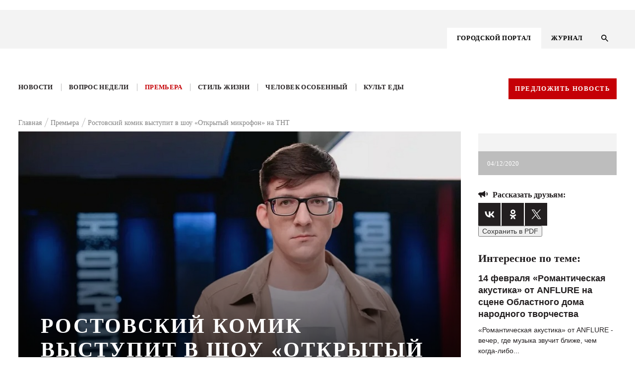

--- FILE ---
content_type: text/html; charset=UTF-8
request_url: https://kg-rostov.ru/premiere/rostovskiy-komik-vystupit-v-shou-otkrytyy-mikrofon-na-tnt/
body_size: 23003
content:

<!DOCTYPE html>
<!--PUBLIC "-//W3C//DTD XHTML 1.0 Transitional//EN" "http://www.w3.org/TR/xhtml1/DTD/xhtml1-transitional.dtd-->
<html lang="ru">

<head>
	<title>Ростовский комик выступит в шоу «Открытый микрофон» на ТНТ - рубрика &quot;Премьеры&quot; Кто Главный</title>	
	<meta name="viewport" content="width=device-width, initial-scale=1.0, maximum-scale=1.0, user-scalable=no">
	<meta name="cmsmagazine" content="41ba6141526ad254a5fadca4bd2544ca" />
	<link rel="stylesheet" href="/bitrix/templates/.default/bootstrap/css/bootstrap.min.css" type="text/css">
	<link rel="stylesheet" href="/bitrix/templates/.default/node_modules/slick-carousel/slick/slick.css" type="text/css">
	<link rel="stylesheet" href="/bitrix/templates/KG-portal/js/FlexSlider/flexslider.css" type="text/css" media="screen" />
<script src="https://api-maps.yandex.ru/2.1/?load=package.full&lang=ru-RU" type="text/javascript"></script>

<script src="https://cdnjs.cloudflare.com/ajax/libs/html2pdf.js/0.9.3/html2pdf.bundle.js"></script>

<link rel="stylesheet" href="/bitrix/templates/.default/js/fancybox/jquery.fancybox-1.3.4.css">
	<script src="https://ajax.googleapis.com/ajax/libs/jquery/1.8.1/jquery.min.js"></script>
	<script src="/bitrix/templates/.default/node_modules/slick-carousel/slick/slick.min.js"></script>
	<script src="/bitrix/templates/.default/js/sticky-kit.min.js"></script>
    <script src="/bitrix/templates/.default/js/script.js"></script>

	<script src="/bitrix/templates/.default/js/FlexSlider/jquery.flexslider.js"></script>
	<script src="https://code.jquery.com/ui/1.12.1/jquery-ui.js"></script>
	<!-- <script src="/node_modules/jquery-form-styler/dist/jquery.formstyler.min.js"></script> -->
	<!-- <link rel="stylesheet" href="/node_modules/jquery-form-styler/dist/jquery.formstyler.css"> -->
	<script src="/bitrix/templates/.default/js/jquery.mask.js"></script>
	<script src="https://cdnjs.cloudflare.com/ajax/libs/jQuery.dotdotdot/4.0.9/dotdotdot.js"></script>
	
	<link rel="stylesheet" href="/bitrix/templates/.default/node_modules/video.js/dist/video-js.min.css" media="all" />
	<script src="/bitrix/templates/.default/js/fancybox/jquery.fancybox-1.3.4.pack.js"></script>
	<link rel="stylesheet" href="/bitrix/templates/.default/css/responsive.css" type="text/css">
			<!-- <script src="/node_modules/slick-carousel/slick/slick.min.js"></script> -->
		<script src="/node_modules/masonry-layout/dist/masonry.pkgd.min.js"></script>
	<meta http-equiv="Content-Type" content="text/html; charset=UTF-8" />
<meta name="description" content="Ростовский комик выступит в шоу «Открытый микрофон» на ТНТ - Интересные статьи из рубрики &amp;quot;Премьеры&amp;quot; портал Кто Главный" />
<link href="/bitrix/js/main/core/css/core.css?15759897983963" type="text/css" rel="stylesheet" />



<link href="/bitrix/js/ui/fonts/opensans/ui.font.opensans.min.css?15759898011861" type="text/css"  rel="stylesheet" />
<link href="/bitrix/js/main/core/css/core_popup.min.css?157598979815428" type="text/css"  rel="stylesheet" />
<link href="/bitrix/templates/.default/components/bitrix/menu/menu_right_ke_new/style.css?1575989789668" type="text/css"  data-template-style="true"  rel="stylesheet" />
<link href="/bitrix/templates/.default/components/bitrix/menu/top_menu_adaptive/style.css?1575989789626" type="text/css"  data-template-style="true"  rel="stylesheet" />
<link href="/bitrix/templates/KG-portal/components/bitrix/menu/top_menu/style.css?1575989788626" type="text/css"  data-template-style="true"  rel="stylesheet" />
<link href="/bitrix/templates/.default/components/bitrix/breadcrumb/kg_bread/style.min.css?1575989789467" type="text/css"  data-template-style="true"  rel="stylesheet" />
<link href="/bitrix/components/kuznica/metatags/templates/.default/style.css?1575989794238" type="text/css"  data-template-style="true"  rel="stylesheet" />
<link href="/bitrix/templates/KG-portal/styles.css?15759897871337" type="text/css"  data-template-style="true"  rel="stylesheet" />
<script type="text/javascript">if(!window.BX)window.BX={};if(!window.BX.message)window.BX.message=function(mess){if(typeof mess=='object') for(var i in mess) BX.message[i]=mess[i]; return true;};</script>
<script type="text/javascript">(window.BX||top.BX).message({'JS_CORE_LOADING':'Загрузка...','JS_CORE_NO_DATA':'- Нет данных -','JS_CORE_WINDOW_CLOSE':'Закрыть','JS_CORE_WINDOW_EXPAND':'Развернуть','JS_CORE_WINDOW_NARROW':'Свернуть в окно','JS_CORE_WINDOW_SAVE':'Сохранить','JS_CORE_WINDOW_CANCEL':'Отменить','JS_CORE_WINDOW_CONTINUE':'Продолжить','JS_CORE_H':'ч','JS_CORE_M':'м','JS_CORE_S':'с','JSADM_AI_HIDE_EXTRA':'Скрыть лишние','JSADM_AI_ALL_NOTIF':'Показать все','JSADM_AUTH_REQ':'Требуется авторизация!','JS_CORE_WINDOW_AUTH':'Войти','JS_CORE_IMAGE_FULL':'Полный размер'});</script>

<script type="text/javascript" src="/bitrix/js/main/core/core.js?1669415674488362"></script>

<script>BX.setJSList(['/bitrix/js/main/core/core_ajax.js','/bitrix/js/main/core/core_promise.js','/bitrix/js/main/polyfill/promise/js/promise.js','/bitrix/js/main/loadext/loadext.js','/bitrix/js/main/loadext/extension.js','/bitrix/js/main/polyfill/promise/js/promise.js','/bitrix/js/main/polyfill/find/js/find.js','/bitrix/js/main/polyfill/includes/js/includes.js','/bitrix/js/main/polyfill/matches/js/matches.js','/bitrix/js/ui/polyfill/closest/js/closest.js','/bitrix/js/main/polyfill/fill/main.polyfill.fill.js','/bitrix/js/main/polyfill/find/js/find.js','/bitrix/js/main/polyfill/matches/js/matches.js','/bitrix/js/main/polyfill/core/dist/polyfill.bundle.js','/bitrix/js/main/polyfill/core/dist/polyfill.bundle.js','/bitrix/js/main/lazyload/dist/lazyload.bundle.js','/bitrix/js/main/polyfill/core/dist/polyfill.bundle.js','/bitrix/js/main/parambag/dist/parambag.bundle.js']);
BX.setCSSList(['/bitrix/js/main/lazyload/dist/lazyload.bundle.css','/bitrix/js/main/parambag/dist/parambag.bundle.css']);</script>
<script type="text/javascript">(window.BX||top.BX).message({'LANGUAGE_ID':'ru','FORMAT_DATE':'DD.MM.YYYY','FORMAT_DATETIME':'DD.MM.YYYY HH:MI:SS','COOKIE_PREFIX':'BITRIX_SM','SERVER_TZ_OFFSET':'10800','SITE_ID':'s1','SITE_DIR':'/','USER_ID':'','SERVER_TIME':'1769430207','USER_TZ_OFFSET':'0','USER_TZ_AUTO':'Y','bitrix_sessid':'08bb44fdadf40df9953147f3b84f6f8b'});</script>


<script type="text/javascript" src="/bitrix/js/main/core/core_popup.min.js?157598979852333"></script>
<meta property="og:title" content="Ростовский комик выступит в шоу «Открытый микрофон» на ТНТ"/>
<meta property="og:type" content="article"/>
<meta property="og:image" content="https://kg-rostov.ru/upload/iblock/41e/41e7c226cfe4d5460799749709e67db7.jpg"/>
<meta property="og:image:width" content="200"/>
<meta property="og:image:height" content="200"/>
<meta property="og:site_name" content="Кто главный"/>
<meta property="og:url" content="https://kg-rostov.ru/premiere/rostovskiy-komik-vystupit-v-shou-otkrytyy-mikrofon-na-tnt/"/>
<meta property="og:description" content="У Дениса Гвоздева есть все шансы попасть в финал"/>



<script type="text/javascript">var _ba = _ba || []; _ba.push(["aid", "cd35779b3372939af512185f0e6b6e0f"]); _ba.push(["host", "kg-rostov.ru"]); (function() {var ba = document.createElement("script"); ba.type = "text/javascript"; ba.async = true;ba.src = (document.location.protocol == "https:" ? "https://" : "http://") + "bitrix.info/ba.js";var s = document.getElementsByTagName("script")[0];s.parentNode.insertBefore(ba, s);})();</script>


	<link rel="stylesheet" href="/bitrix/templates/.default/css/style_dev.css" type="text/css">
</head>

<body class="">
<script>
console.log('/bitrix/templates/KG-portal');
</script>
	<svg style="display: none;"><defs>
	
		<!-- width="26" height="27" viewBox="0 0 26 27" -->
		<g id="svg-left">
			<path fill-rule="evenodd" clip-rule="evenodd"
			 d="M12.9853 0.985282L0 13.9706L12.9853 26.9558L14.4853 25.4559L3 13.9706L14.4853 2.48528L12.9853 0.985282Z"/>
		</g>
	
		<!-- width="13" height="13" viewBox="0 0 13 13" -->
	
		<g id="svg-info">
			<path d="M7.15 7.15H5.85V3.25H7.15V7.15ZM7.15 9.75H5.85V8.45H7.15V9.75ZM6.5 0C5.64641 0 4.80117 0.168127 4.01256 0.494783C3.22394 0.821439 2.50739 1.30023 1.90381 1.90381C0.684819 3.12279 0 4.77609 0 6.5C0 8.22391 0.684819 9.87721 1.90381 11.0962C2.50739 11.6998 3.22394 12.1786 4.01256 12.5052C4.80117 12.8319 5.64641 13 6.5 13C8.22391 13 9.87721 12.3152 11.0962 11.0962C12.3152 9.87721 13 8.22391 13 6.5C13 5.64641 12.8319 4.80117 12.5052 4.01256C12.1786 3.22394 11.6998 2.50739 11.0962 1.90381C10.4926 1.30023 9.77606 0.821439 8.98744 0.494783C8.19883 0.168127 7.35359 0 6.5 0Z" fill="#BDBDBD"/>
		</g>
	
		<g id="svg-right">
			<path fill-rule="evenodd" clip-rule="evenodd" 
			d="M13.0147 0.985282L26 13.9706L13.0147 26.9558L11.5147 25.4559L23 13.9706L11.5147 2.48528L13.0147 0.985282Z"/>
		</g>
	
		<!-- width="19" height="13" viewBox="0 0 19 13"-->
		<g id="svg-share">
			<path d="M14 7V11C14 11.2652 13.8946 11.5196 13.7071 11.7071C13.5196 11.8946 13.2652 12 13 12C12.83 12 12.67 12 12.06 11.5C11.44 11 10.39 10 9.31 9.5C8.31 9.04 7.28 9 6.26 9L7.47 12.32L7.5 12.5C7.5 12.6326 7.44732 12.7598 7.35355 12.8536C7.25979 12.9473 7.13261 13 7 13H5C4.78 13 4.59 12.86 4.53 12.66L3.19 9H3C2.73478 9 2.48043 8.89464 2.29289 8.70711C2.10536 8.51957 2 8.26522 2 8C1.46957 8 0.960859 7.78929 0.585786 7.41421C0.210714 7.03914 0 6.53043 0 6C0 5.46957 0.210714 4.96086 0.585786 4.58579C0.960859 4.21071 1.46957 4 2 4C2 3.73478 2.10536 3.48043 2.29289 3.29289C2.48043 3.10536 2.73478 3 3 3H6C7.11 3 8.22 3 9.31 2.5C10.39 2 11.44 1 12.06 0.5C12.67 0 12.83 0 13 0C13.2652 0 13.5196 0.105357 13.7071 0.292893C13.8946 0.48043 14 0.734784 14 1V5C14.2652 5 14.5196 5.10536 14.7071 5.29289C14.8946 5.48043 15 5.73478 15 6C15 6.26522 14.8946 6.51957 14.7071 6.70711C14.5196 6.89464 14.2652 7 14 7ZM19 6C19 7.38 18.44 8.63 17.54 9.54L16.12 8.12C16.66 7.58 17 6.83 17 6C17 5.17 16.66 4.42 16.12 3.88L17.54 2.46C18.44 3.37 19 4.62 19 6Z" fill="#231F20"/>
		</g>
	
		<!-- width="19" height="13" viewBox="0 0 19 13"-->
		<g id="svg-comments">
			<path d="M18 0H2C1.46957 0 0.960859 0.210714 0.585786 0.585786C0.210714 0.960859 0 1.46957 0 2V20L4 16H18C18.5304 16 19.0391 15.7893 19.4142 15.4142C19.7893 15.0391 20 14.5304 20 14V2C20 1.46957 19.7893 0.960859 19.4142 0.585786C19.0391 0.210714 18.5304 0 18 0ZM4 7H16V9H4V7ZM12 12H4V10H12V12ZM16 6H4V4H16" fill="white"/>
		</g>
	
		<!-- width="14" height="14" viewBox="0 0 14 14"-->
		<g id="svg-search">
			<path d="M10.0057 8.80503H9.37336L9.14923 8.58891C9.93368 7.67639 10.4059 6.49171 10.4059 5.20297C10.4059 2.32933 8.07662 0 5.20297 0C2.32933 0 0 2.32933 0 5.20297C0 8.07662 2.32933 10.4059 5.20297 10.4059C6.49171 10.4059 7.67639 9.93368 8.58891 9.14923L8.80503 9.37336V10.0057L12.8073 14L14 12.8073L10.0057 8.80503ZM5.20297 8.80503C3.20983 8.80503 1.60091 7.19611 1.60091 5.20297C1.60091 3.20983 3.20983 1.60091 5.20297 1.60091C7.19611 1.60091 8.80503 3.20983 8.80503 5.20297C8.80503 7.19611 7.19611 8.80503 5.20297 8.80503Z" fill="black"/>
		</g>
	
			<!--width="9" height="14" viewBox="0 0 9 14"-->
		<g id="svg-menu-arrow">
			<path d="M8 1L2.00001 7L7.99999 13" stroke="#E6272D" stroke-width="2"/>
		</g>
	
		<!-- width="11" height="8" viewBox="0 0 11 8"-->
		<g id="svg-check">
			<path fill-rule="evenodd" clip-rule="evenodd" d="M4.16667 7.66667L0 3.55342L1.16667 2.40171L4.16667 5.36325L9.5 0L10.5 1.16675L4.16667 7.66667Z" />
		</g>
	
		<!-- width="22" height="15" viewBox="0 0 22 15"-->
		<g id="svg-watch">
			<path d="M11 4.5C10.2044 4.5 9.44129 4.81607 8.87868 5.37868C8.31607 5.94129 8 6.70435 8 7.5C8 8.29565 8.31607 9.05871 8.87868 9.62132C9.44129 10.1839 10.2044 10.5 11 10.5C11.7956 10.5 12.5587 10.1839 13.1213 9.62132C13.6839 9.05871 14 8.29565 14 7.5C14 6.70435 13.6839 5.94129 13.1213 5.37868C12.5587 4.81607 11.7956 4.5 11 4.5ZM11 12.5C9.67392 12.5 8.40215 11.9732 7.46447 11.0355C6.52678 10.0979 6 8.82608 6 7.5C6 6.17392 6.52678 4.90215 7.46447 3.96447C8.40215 3.02678 9.67392 2.5 11 2.5C12.3261 2.5 13.5979 3.02678 14.5355 3.96447C15.4732 4.90215 16 6.17392 16 7.5C16 8.82608 15.4732 10.0979 14.5355 11.0355C13.5979 11.9732 12.3261 12.5 11 12.5ZM11 0C6 0 1.73 3.11 0 7.5C1.73 11.89 6 15 11 15C16 15 20.27 11.89 22 7.5C20.27 3.11 16 0 11 0Z" fill="#F3F3F3"/>
		</g>
	
		<!-- width="22" height="15" viewBox="0 0 22 15"-->
		<g id="svg-message">
			<path d="M18 0H2C1.46957 0 0.960859 0.210714 0.585786 0.585786C0.210714 0.960859 0 1.46957 0 2V20L4 16H18C18.5304 16 19.0391 15.7893 19.4142 15.4142C19.7893 15.0391 20 14.5304 20 14V2C20 1.46957 19.7893 0.960859 19.4142 0.585786C19.0391 0.210714 18.5304 0 18 0ZM4 7H16V9H4V7ZM12 12H4V10H12V12ZM16 6H4V4H16" fill="#F3F3F3"/>
		</g>
	
		
		<!-- width="22" height="18" viewBox="0 0 22 18"-->
		<g id="svg-youtube">
			<path d="M8.8 14.0625V3.9375L15.4 9L8.8 14.0625ZM19.8 0.45C19.14 0.225 15.07 0 11 0C6.93 0 2.86 0.21375 2.2 0.4275C0.484 1.0125 0 4.95 0 9C0 13.0387 0.484 16.9875 2.2 17.5613C2.86 17.7863 6.93 18 11 18C15.07 18 19.14 17.7863 19.8 17.5613C21.516 16.9875 22 13.0387 22 9C22 4.95 21.516 1.02375 19.8 0.45Z" fill="black"/>
		</g>
	
		<!-- width="11" height="22" viewBox="0 0 11 22"-->
		<g id="svg-face">
			<path d="M11 0V4.4H8.8C8.041 4.4 7.7 5.291 7.7 6.05V8.8H11V13.2H7.7V22H3.3V13.2H0V8.8H3.3V4.4C3.3 3.23305 3.76357 2.11389 4.58873 1.28873C5.41389 0.46357 6.53305 0 7.7 0H11Z" fill="black"/>
		</g>
	
		<!-- width="12" height="18" viewBox="0 0 12 18"-->
		<g id="svg-ins">
			<path d="M6.38 0H15.62C19.14 0 22 2.86 22 6.38V15.62C22 17.3121 21.3278 18.9349 20.1313 20.1313C18.9349 21.3278 17.3121 22 15.62 22H6.38C2.86 22 0 19.14 0 15.62V6.38C0 4.68792 0.672177 3.06514 1.86866 1.86866C3.06514 0.672177 4.68792 0 6.38 0ZM6.16 2.2C5.10974 2.2 4.1025 2.61721 3.35986 3.35986C2.61721 4.1025 2.2 5.10974 2.2 6.16V15.84C2.2 18.029 3.971 19.8 6.16 19.8H15.84C16.8903 19.8 17.8975 19.3828 18.6401 18.6401C19.3828 17.8975 19.8 16.8903 19.8 15.84V6.16C19.8 3.971 18.029 2.2 15.84 2.2H6.16ZM16.775 3.85C17.1397 3.85 17.4894 3.99487 17.7473 4.25273C18.0051 4.51059 18.15 4.86033 18.15 5.225C18.15 5.58967 18.0051 5.93941 17.7473 6.19727C17.4894 6.45513 17.1397 6.6 16.775 6.6C16.4103 6.6 16.0606 6.45513 15.8027 6.19727C15.5449 5.93941 15.4 5.58967 15.4 5.225C15.4 4.86033 15.5449 4.51059 15.8027 4.25273C16.0606 3.99487 16.4103 3.85 16.775 3.85ZM11 5.5C12.4587 5.5 13.8576 6.07946 14.8891 7.11091C15.9205 8.14236 16.5 9.54131 16.5 11C16.5 12.4587 15.9205 13.8576 14.8891 14.8891C13.8576 15.9205 12.4587 16.5 11 16.5C9.54131 16.5 8.14236 15.9205 7.11091 14.8891C6.07946 13.8576 5.5 12.4587 5.5 11C5.5 9.54131 6.07946 8.14236 7.11091 7.11091C8.14236 6.07946 9.54131 5.5 11 5.5ZM11 7.7C10.1248 7.7 9.28542 8.04768 8.66655 8.66655C8.04768 9.28542 7.7 10.1248 7.7 11C7.7 11.8752 8.04768 12.7146 8.66655 13.3335C9.28542 13.9523 10.1248 14.3 11 14.3C11.8752 14.3 12.7146 13.9523 13.3335 13.3335C13.9523 12.7146 14.3 11.8752 14.3 11C14.3 10.1248 13.9523 9.28542 13.3335 8.66655C12.7146 8.04768 11.8752 7.7 11 7.7Z" fill="black"/>
		</g>
	
		<!-- width="12" height="18" viewBox="0 0 12 18"-->
		<g id="svg-odn">
			<path fill-rule="evenodd" clip-rule="evenodd" d="M10.9104 4.59218C10.9259 7.01476 8.75063 9.01991 6.09784 9.02815C3.41812 9.03658 1.22779 7.07704 1.21413 4.6594C1.20067 2.18461 3.35524 0.182393 6.03958 0.175799C8.71849 0.169021 10.8952 2.14285 10.9104 4.59218ZM6.05886 2.43646C4.74221 2.43756 3.69154 3.39517 3.68692 4.59804C3.6825 5.80072 4.73036 6.76455 6.04661 6.76877C7.36688 6.77316 8.42659 5.82233 8.43643 4.62405C8.44668 3.41019 7.38657 2.43518 6.05886 2.43646ZM10.9792 11.2005C9.83132 12.0191 8.49056 12.353 7.00355 12.4944C7.04395 12.5338 7.07877 12.5684 7.11042 12.5999C7.16109 12.6503 7.20365 12.6926 7.24804 12.7334C7.45992 12.9271 7.67178 13.1208 7.88365 13.3145C8.7622 14.1179 9.64092 14.9213 10.5216 15.7231C10.7476 15.9288 10.9095 16.1581 10.9256 16.4583C10.9489 16.9022 10.6469 17.3438 10.1724 17.5535C9.72605 17.7511 9.26802 17.6889 8.88311 17.3429C8.0259 16.5723 7.17371 15.7973 6.33518 15.0102C6.12545 14.8135 6.01114 14.7706 5.77349 14.9972C5.22447 15.5211 4.66076 16.032 4.09698 16.543C3.82216 16.792 3.54733 17.0411 3.27418 17.2918C3.05661 17.4916 2.81172 17.6341 2.49773 17.6539C2.00212 17.6848 1.49668 17.3956 1.27087 16.956C1.06435 16.5538 1.1427 16.125 1.51777 15.7792C2.21757 15.134 2.92079 14.4918 3.624 13.8496C4.02705 13.4815 4.4301 13.1134 4.8325 12.7448C4.88974 12.6923 4.93646 12.6457 5.00744 12.5748C5.03163 12.5507 5.05864 12.5237 5.08985 12.4927C4.27643 12.4041 3.45458 12.2706 2.70424 12.0053C1.91072 11.7247 1.19654 11.3227 0.602704 10.7669C0.215584 10.4044 0.211565 9.94872 0.525762 9.48182C0.800784 9.07299 1.27871 8.90136 1.79119 9.02134C2.05476 9.08325 2.28217 9.20451 2.49491 9.35324C4.64226 10.6702 7.58112 10.6332 9.72043 9.29298C9.82529 9.22667 9.93478 9.16494 10.0497 9.11549C10.6431 8.86033 11.2141 8.97921 11.5542 9.42357C11.9517 9.94286 11.9011 10.4468 11.3987 10.8867C11.2948 10.9777 11.1799 11.0587 11.0652 11.1395C11.0365 11.1598 11.0078 11.1801 10.9792 11.2005Z" fill="black"/>
		</g>
	
		<!-- width="14" height="9" viewBox="0 0 14 9"-->
		<g id="svg-arrows">
			<path d="M1 1L7 7L13 1" stroke-width="2"/>
		</g>
	
		<!-- width="25" height="25" viewBox="0 0 25 25"-->
		<g id="svg-close">
			<path fill-rule="evenodd" clip-rule="evenodd" d="M13.4029 12.0052L24.0031 1.41363L22.5883 0L11.9896 10.5901L1.41383 0.00151575L0.000477672 1.41659L10.5748 12.0037L0 22.5698L1.41479 23.9834L11.9881 13.4188L22.5658 24.0094L23.9792 22.5943L13.4029 12.0052Z" />
		</g>
	
			<!-- width="6" height="4" viewBox="0 0 6 4"-->
		<g id="svg-arrowm">
			<path d="M1 1L3 3L5 1" stroke="black"/>	
		</g>
	
		<!-- width="22" height="22" viewBox="0 0 22 22"-->
		<g id="svg-file">
			<path d="M4.87828 4.87904C6.08743 3.66988 8.05319 3.66988 9.26234 4.87904L12.0908 7.70746L13.4343 6.36396L10.6058 3.53553C8.65423 1.58392 5.48639 1.58392 3.53478 3.53553C1.58316 5.48715 1.58316 8.65499 3.53478 10.6066L6.36321 13.435L7.70671 12.0915L4.87828 9.2631C3.66913 8.05394 3.66913 6.08819 4.87828 4.87904ZM7.07031 8.48528L12.7272 14.1421L14.1414 12.7279L8.48453 7.07107L7.07031 8.48528ZM17.6769 10.6066L14.8485 7.77817L13.505 9.12168L16.3334 11.9501C17.5426 13.1593 17.5426 15.125 16.3334 16.3342C15.1243 17.5433 13.1585 17.5433 11.9493 16.3342L9.12092 13.5057L7.77742 14.8492L10.6058 17.6777C12.5575 19.6293 15.7253 19.6293 17.6769 17.6777C19.6285 15.7261 19.6285 12.5582 17.6769 10.6066Z" fill="#C50006"/>
		</g>
	
		<!-- <svg class="svg-icon"><use xlink:href="#id"></use></svg> -->
	</defs></svg>	
	
						<div class="main-number__wrap  js-main-number-wrap">
		<a href="/archive/avgust-sentyabr-2020/" class="main-number">
			<img src="/bitrix/templates/.default/images/number.png" alt="">
		</a>
	</div>
	

	<div class="main-banner-top">
		<a target="_blank" href=""><img src=""></a>
	</div>
	

	

	<div class="wrapper portal-page">
		<header class="header">
			<div class="header__container">
				<div class="container">
					<div class="row">

						<div class="col-lg-12 header__wrap">
							<div class="logo">
								 <a href="/"> <img src="/bitrix/templates/KG_main/img/logo.svg" class="vector_smart_object" alt=""> </a>
<br>	
							</div>	
							<div class="menu4-inner__wrap">

								




<div class="menu4-inner">
	<ul class="myright">
		
					<li><a href="/" class="selected activem"><span>ГОРОДСКОЙ ПОРТАЛ</span></a></li>
			
		
					<li><a href="/magazine/"><span>ЖУРНАЛ</span></a></li>
			
		</ul>
</div>	

								<button class="search-btn js-search-btn">
									<svg width="14" height="14" viewBox="0 0 14 14" class="svg-icon"><use xlink:href="#svg-search"></use></svg>
								</button>
							</div>	
							<div class="menu-btn js-menu-adaptiv">
								<span></span>
								<span></span>
								<span></span>
							</div>
							
							<div class="adaptive-menu__dropdown js-adaptive">
								<div class="wrap-adaptive">
									<div class="wrap-adaptive__close js-adaptive-close">
										<svg width="25" height="25" viewBox="0 0 25 25" class='svg-icon'><use xlink:href='#svg-close'></use></svg>
									</div>
									<div class="menu">
										<svg style="display: none;">
	<defs>
		<g id="svg-search-adaptive">
			<path d="M10.0057 8.80503H9.37336L9.14923 8.58891C9.93368 7.67639 10.4059 6.49171 10.4059 5.20297C10.4059 2.32933 8.07662 0 5.20297 0C2.32933 0 0 2.32933 0 5.20297C0 8.07662 2.32933 10.4059 5.20297 10.4059C6.49171 10.4059 7.67639 9.93368 8.58891 9.14923L8.80503 9.37336V10.0057L12.8073 14L14 12.8073L10.0057 8.80503ZM5.20297 8.80503C3.20983 8.80503 1.60091 7.19611 1.60091 5.20297C1.60091 3.20983 3.20983 1.60091 5.20297 1.60091C7.19611 1.60091 8.80503 3.20983 8.80503 5.20297C8.80503 7.19611 7.19611 8.80503 5.20297 8.80503Z"></path>
		</g>
	</defs>
</svg>
	<div class="search-wrap">
		<form class="form form--search" action="/search/" method="GET">
		<fieldset class="fade">
			<input type="text" name="q" placeholder="Найти на сайте">
		</fieldset>
			
			<button type="submit" class="search__btn">
			<svg width="14" height="14" viewBox="0 0 14 14" class="svg-icon"><use xlink:href="#svg-search-adaptive"></use></svg></button>
		</form>	
	</div>
		



<ul id="nav" class="nav_mobile">



	
								
				
						
							<li class="menu_item is-active"><a href="/">ГОРОДСКОЙ ПОРТАЛ</a></li>
						
		
	
							<ul class="menu_dropdown">
								
				
						
							<li class="menu_item_inner"><a href="/news/">Новости</a></li>
						
		
	
								
				
						
							<li class="menu_item_inner"><a href="/questions/">Вопрос недели</a></li>
						
		
	
								
				
						
							<li class="menu_item_inner"><a href="/premiere/">Премьера</a></li>
						
		
	
								
				
						
							<li class="menu_item_inner"><a href="/tutitam/">Там и тут</a></li>
						
		
	
								
				
						
							<li class="menu_item_inner"><a href="/life-style/">Стиль жизни</a></li>
						
		
	
								
				
						
							<li class="menu_item_inner"><a href="/haip/">Хайп</a></li>
						
		
	
								
				
						
							<li class="menu_item_inner"><a href="/peoples/">Человек особенный</a></li>
						
		
	
								
				
						
							<li class="menu_item_inner"><a href="/food-cult/">Культ еды</a></li>
						
		
	
								
				
						
							<li class="menu_item_inner"><a href="/afisha/">Афиша</a></li>
						
		
	
							</ul>
								
				
						
							<li class="menu_item is-active"><a href="/magazine/">ЖУРНАЛ</a></li>
						
		
	</ul>



	   
	   
	   
	   									</div>
									<a href="/archive/avgust-sentyabr-2020/" class="main-number">
										<img src="/bitrix/templates/.default/images/number.png" alt="">
									</a>
								</div>
							</div>
						</div>
					</div>
						
					</div>
				</div>
			</div>
			<div class="search-wrap  js-search">
	<form action="/search/" class="form form--search">
		<div class="search-wrap__wrap">
			<div class="search-wrap__block">
				<fieldset class="fade">
					<!-- <label for="search" class="form__label search-label">Поиск по сайту</label> -->
					<input type="text" name="q" id="search" class="form__input" placeholder="Поиск по сайту" />
				</fieldset>
				<button name="s" class="search__btn" value="1" type="submit">
						<svg width="14" height="14" viewBox="0 0 14 14" class='svg-icon'><use xlink:href='#svg-search'></use></svg>
				</button>
			</div>
			<div class="search-wrap__close js-search-close">
				<svg width="25" height="25" viewBox="0 0 25 25" class="svg-icon"><use xlink:href="#svg-close"></use></svg>
			</div>	
		</div>		
	</form>
</div>

			<div class="menu__container">
		
				<div class="container">
					<div class="row">
						<div class="col-lg-12 menu__wrap">

	
	





<ul class="menu"  id="nav">


	
	
		
											<li ><a href="/news/" class="root-item">Новости</a></li>
							
		
	
	

	
	
		
											<li ><a href="/questions/" class="root-item">Вопрос недели</a></li>
							
		
	
	

	
	
		
											<li ><a href="/premiere/" class="root-item-selected">Премьера</a></li>
							
		
	
	

	
	
		
										
		
	
	

	
	
		
											<li ><a href="/life-style/" class="root-item">Стиль жизни</a></li>
							
		
	
	

	
	
		
										
		
	
	

	
	
		
											<li ><a href="/peoples/" class="root-item">Человек особенный</a></li>
							
		
	
	

	
	
		
											<li ><a href="/food-cult/" class="root-item">Культ еды</a></li>
							
		
	
	

	
	
		
										
		
	
	


</ul>
<div class="menu-clear-left"></div>
	   
	   
	   
	   							<a href="" class="btn js-popup-link btn--red" data-popup="news">Предложить новость</a>
						</div>
					</div>
				</div>
		
			</div>
			
		</header>
		
<a  
class="banner-aside is-left " >
	<div class="banner-aside__img">
		<img src="">
	</div>
	<div class="banner-aside__name"></div>
</a>

<a  
class="banner-aside is-right  " >
	<div class="banner-aside__img">
		<img src="">
	</div>
	<div class="banner-aside__name"></div>
</a>

		<div class="main portal_tmp">
			<div class="container">
				<div class="row">

					<div class="col-lg-12 col-md-12 col-sm-12 col-xs-12">		
													<div class="breadcrumb" itemprop="http://schema.org/breadcrumb" itemscope="" itemtype="http://schema.org/BreadcrumbList">
			<div class="breadcrumb-item" id="bx_breadcrumb_0" itemprop="itemListElement" itemscope="" itemtype="http://schema.org/ListItem">			
				<a href="/" title="Главная" itemprop="item">
					<span itemprop="name">Главная</span>
					<meta itemprop="position" content="1" />
				</a>			
			</div>
			<div class="breadcrumb-item" id="bx_breadcrumb_1" itemprop="itemListElement" itemscope="" itemtype="http://schema.org/ListItem">			
				<a href="/premiere/" title="Премьера" itemprop="item">
					<span itemprop="name">Премьера</span>
					<meta itemprop="position" content="2" />
				</a>			
			</div>
			<div class="breadcrumb-item" itemprop="itemListElement" itemscope="" itemtype="http://schema.org/ListItem">				
				<span itemprop="name">Ростовский комик выступит в шоу «Открытый микрофон» на ТНТ</span>
				<meta itemprop="position" content="3" />
			</div><div style="clear:both"></div></div>											</div>	
<style>
.breadcrumb {
    justify-content: flex-start;
}
</style>
<div class='col-lg-9 col-md-9 col-sm-12 col-xs-12'>





	

<div class="publication">
	<div id="invoice">
	<div class="publication__banner" style="background-image: url('/upload/iblock/ed9/ed99355b8c3916a72f02597a9cb903e1.jpg')">
					<h1 class="publication__banner-title">Ростовский комик выступит в шоу «Открытый микрофон» на ТНТ</h1>
				<div class="publication__banner-text">У Дениса Гвоздева есть все шансы попасть в финал</div>
	</div>
	
	<div class="captions captions--mobile">
		<div class="captions__body">
			
				
		</div>

		<div class="captions__bottom">
							<div class="captions__date">
					04/12/2020				</div>
								</div>
	</div>
	<!--Блок: Кто такой!-->
			<!--Блок: Кто такой!-->
	
											<p><b>Совсем скоро станет известно имя победителя шоу «Открытый микрофон», где продолжает участие ростовский комик Денис Гвоздев. Из пяти представителей Ростовской области, выступающих в жанре стендап, до полуфинала дошел только он. Жюри очень высоко оценивает его шансы, а наставник Руслан Белый видит в своём подопечном все необходимые качества, чтобы оказаться в финале.</b><br>
 &nbsp;&nbsp;<br>
 В этом выпуске выступит по два участника из команды каждого наставника, в финал попадут всего четыре комика. В их числе участник из Ростова-на-Дону Денис Гвоздёв. <br>
 <br>
 «Я совершенно обычный парень. Родился и вырос в маленькой деревне Алексеево-Лозовское&nbsp;Ростовской области. Население около двух тысяч человек. Буква "Г" как звонкая согласная отрицалась на законодательном уровне. Закройте глаза, представьте любую деревню — это моя», - рассказывает Денис.<br>
 <br>
 После окончания школы, поступил в институт НПИ в Новочеркасске. Будучи студентом, работал официантом и уже начинал проверять свои шутки на посетителях и руководстве.<br>
 <br>
 «Отвратительно работал, если честно, не знаю почему меня не увольняли. Видимо, потому что я смешил гостей и начальство. Вообще каждому комику я советую поработать какое-то время официантом - не потому что про это можно написать много материала, а потому что я один страдать не должен. Это тяжёлая и грустная работа, но я с теплотой вспоминаю своих коллег и передаю им огромный привет. Держитесь, все будет хорошо!» - рекомендовал ростовчанин начинающим комикам.<br>
 <br>
 В итоге с работы Денис уволился сам и решил заняться комедией. Переехал в Ростов-на-Дону, т.к. в городе уже давно работал StandUpBar, где для региональных комиков созданы все условия для развития.<br>
 <br>
 «Стендапом я занимаюсь 3 года с хвостиком. Начиналось все, как у всех - КВН. В процессе открыл для себя стендап и очень загорелся. Я восхищался людьми, которые стоят одни на сцене и ничего не боятся. Хотел выступить, но духу не хватало. Первый раз я выступил, потому что мой друг организовывал концерт, а денег у него не было. Чтобы меньше потратить на артистов, попросил меня выступить бесплатно. Я выручил друга, и все началось» - вспоминает комик.<br>
 <br>
 Денис в этом сезоне был не единственным участником из южного региона. Камиль Зулфугаров, Гамлет Кароян, Саша Смирнов, Гассан Джабер и другие его друзья по комедии тоже пробовали свои силы на сцене главного юмористического шоу. Пройти так далеко, и представлять южную столицу для Дениса – очень ответственно, ведь на него смотрят и верят в победу. <br>
 <br>
 «Да, ростовских ребят было много, но что-то не срослось. Конечно, мне было не по себе в таком огромном городе одному. Я очень много писал, днём и ночью, усердно готовился. А когда полностью отдаешься любимому делу, ожидаешь результата. Приятно, что он есть. В команде Руслана Викторовича прекрасная атмосфера для комика. Он не трогает нас, мы не трогаем его, абсолютная гармония. Мне сильно помогли его слова: "Будьте честными на сцене, чё вы как эти..." Звучит забавно, но в них истина» - рассказал о подготовке Денис.<br>
 <br>
 Наставник Руслан Белый поддерживает Дениса и видит в нем сильного соперника для других участников. Сейчас он в шаге от финала и главного приза – 3 миллиона рублей. И у ростовчанина уже есть планы на эту немаленькую сумму. <br>
 <br>
 «Я перееду в Москву и буду дальше развиваться как комик. Хочу ещё устриц попробовать. Штучки две» - первое, что планирует сделать комик сразу после победы. <br>
 <br>
 Как говорят участники: «Открытый микрофон – очень честное шоу. Если ты выступил плохо, то едешь домой. Если хорошо, идешь дальше». Денису нужно выступить как минимум хорошо, чтобы оказаться в финале. Получится или нет, узнаем после его выступления.<br>
 &nbsp;&nbsp;<br>
 <b><span style="color: #9d0a0f;">«Открытый микрофон» 4 декабря в 22:00 на ТНТ</span></b></p>				
	
		<!-- Galary -->
			
		
	<!--<script>
		$(document).ready(function() {
			$('.flexslider').flexslider({
				animation: "slide", 
				itemWidth: 170,
				prevText: "",          
				nextText: "", 
			});
		});
	</script>	!-->

	
	<!--<div class="flexslider">
	  <ul class="slides">
		
			  </ul>
	</div>!-->
		
	<!--<script>
		$(document).ready(function() {
			$(".fancybox-thumb").fancybox({
				prevEffect	: 'none',
				nextEffect	: 'none',
				width: 1310,
				height: 730,
				helpers	: {
					title	: {
						type: 'outside'
					},
					thumbs	: {
						width	: 50,
						height	: 50
					}
				}
			});
		});
	</script>!-->
		</div>
	<div class="publication__bottom">
		<div class="publication__more">
					</div>
		<div class="publication__complain js-popup-link" data-popup="complaint">
			<svg width="13" height="13" viewBox="0 0 13 13" class="svg-icon"><use xlink:href="#svg-info"></use></svg>
			пожаловаться
		</div>
	</div>
	<div class="share">
		<div class="share__body">
			<div class="share__title">
				<svg width="19" height="13" viewBox="0 0 19 13" class="svg-icon">
					<use xlink:href="#svg-share"></use>
				</svg>
				Поделиться в социальных сетях
				<span>(236 поделились)</span>
			</div>
				<div class="ya-share2" data-services="vkontakte,facebook,odnoklassniki,twitter" data-counter="ig"></div>				
		</div>

		<!--<a href="/upload/pdfFolder/895136.pdf" target="_blank" download="">Скачать PDF</a>-->
			</div>

	 	
			
		
		
<section class="rubrik__wrap rubrik__wrap--question">
	<h2>Читайте также:</h2>
	<div class="rubrik">
	
					<div class="rubrik__item">
							<a href="/premiere/v-vystavochnom-zale-avangard-otkrylas-vystavka-monumentalisty-ikonopistsy-dona/" class="rubrik__img" style="background-image: url(/upload/iblock/991/9914978a03792fe6c2511fad95eaa0ed.jpg)">
					<div class="rubrik__type">
						Премьера					
					</div>
				</a>
				
			<div class="rubrik__body">
				<div class="rubrik__date">18/08/2024</div>
				<a href="/premiere/v-vystavochnom-zale-avangard-otkrylas-vystavka-monumentalisty-ikonopistsy-dona/" class="rubrik__name">
											В выставочном зале &quot;Авангард&quot; открылась выставка &quot;Монументалисты-иконописцы Дона&quot;									</a>
				<div class="block-news__text" style="font-weight: 300;">
				Впервые за многие годы, а может быть и десятилетия, секция монументального искусства Ростовского об...				</div>
			</div>
		</div>
						<div class="rubrik__item">
							<a href="/premiere/7-oktyabrya-otkrytie-personalnoy-vystavki-vladimira-trunina-otkrytie/" class="rubrik__img" style="background-image: url(/upload/iblock/f40/f40f1457c2399c898d01c53a005e9f5c.jpg)">
					<div class="rubrik__type">
						Премьера					
					</div>
				</a>
				
			<div class="rubrik__body">
				<div class="rubrik__date">05/10/2023</div>
				<a href="/premiere/7-oktyabrya-otkrytie-personalnoy-vystavki-vladimira-trunina-otkrytie/" class="rubrik__name">
											7 октября открытие персональной выставки Владимира Трунина									</a>
				<div class="block-news__text" style="font-weight: 300;">
				Владимир Трунин представитель традиционной русской школы живописи. Художник-пейзажист, влюбленный в русскую природу представит в рамках своей ...				</div>
			</div>
		</div>
						<div class="rubrik__item">
							<a href="/premiere/s-20-yanvarya-khudozhestvennaya-vystavka-art-sezony-2023-v-donskoy-gosudarstvennoy-publichnoy-biblio/" class="rubrik__img" style="background-image: url(/upload/iblock/1f7/1f708ad542133e356f12b6e7cc25c3df.jpg)">
					<div class="rubrik__type">
						Премьера					
					</div>
				</a>
				
			<div class="rubrik__body">
				<div class="rubrik__date">17/01/2023</div>
				<a href="/premiere/s-20-yanvarya-khudozhestvennaya-vystavka-art-sezony-2023-v-donskoy-gosudarstvennoy-publichnoy-biblio/" class="rubrik__name">
											с 20 января Художественная выставка &quot;Арт - сезоны 2023&quot; в Донской государственной публичной библиотеке									</a>
				<div class="block-news__text" style="font-weight: 300;">
				Художественная выставка "Арт - сезоны 2023" пройдет в Отделе искусств Донской государств...				</div>
			</div>
		</div>
						<div class="rubrik__item">
							<a href="/premiere/basta-vypustil-novyy-zimniy-klip/" class="rubrik__img" style="background-image: url(/upload/iblock/aca/acaa38ef95985a803272b6ab4fcb6388.jpg)">
					<div class="rubrik__type">
						Премьера					
					</div>
				</a>
				
			<div class="rubrik__body">
				<div class="rubrik__date">30/12/2020</div>
				<a href="/premiere/basta-vypustil-novyy-zimniy-klip/" class="rubrik__name">
											Баста выпустил новый «зимний» клип									</a>
				<div class="block-news__text" style="font-weight: 300;">
				Ростовский музыкант Баста (Василий Вакуленко) в предверии Нового года выпустил новый клип на песню «На маяке». Действие в клипе происходит на крыше дома, где музыкант...				</div>
			</div>
		</div>
						<div class="rubrik__item">
							<a href="/premiere/rostovskaya-gruppa-kasta-vypustila-novyy-klip/" class="rubrik__img" style="background-image: url(/upload/iblock/fe4/fe41da01c6e7ef8cc7c91e6c960ed8f4.jpg)">
					<div class="rubrik__type">
						Премьера					
					</div>
				</a>
				
			<div class="rubrik__body">
				<div class="rubrik__date">23/01/2020</div>
				<a href="/premiere/rostovskaya-gruppa-kasta-vypustila-novyy-klip/" class="rubrik__name">
											Ростовская группа &quot;Каста&quot; выпустила новый клип									</a>
				<div class="block-news__text" style="font-weight: 300;">
				Рэп-группа "Каста"&nbsp;опубликовала вчера новый клип на песню "Прошел через" из нового альбома "Об изъяне понятно". Это уже четвертый альбом ро...				</div>
			</div>
		</div>
						<div class="rubrik__item">
							<a href="/premiere/vladimir-veltman-zhizn-na-47-oy-paralleli/" class="rubrik__img" style="background-image: url(/upload/iblock/ecc/eccb7a82e86149b6e8f06cadd2f18dde.JPG)">
					<div class="rubrik__type">
						Премьера					
					</div>
				</a>
				
			<div class="rubrik__body">
				<div class="rubrik__date">17/11/2019</div>
				<a href="/premiere/vladimir-veltman-zhizn-na-47-oy-paralleli/" class="rubrik__name">
											Владимир Вельтман. Жизнь на 47-ой параллели									</a>
				<div class="block-news__text" style="font-weight: 300;">
				Как ни трудно догадаться, на 47-ой параллели находятся Таганрог и Ростов. Харьков, третий важный город в жизни Вельтмана – на 50-й, чуть севернее. В Харькове...				</div>
			</div>
		</div>
			
	</div>
</section>	
		
	</div>
</div>
<div class="adaptive_4">

    <a href="https://donzdrav.com/" class="block-info block-info--aside block-info--small" target="_blank">
		<img src="/upload/iblock/9ea/9eaa4003acad8247d5f2ca7d6241edee.png" alt="">
	</a>
</div>
<script type="text/javascript">
	function generatePDF() {
    const element = document.getElementById('invoice');
    html2pdf()
        .from(element)
        .save();
}
</script><br> 

		<div class="col-lg-3 col-md-3 col-sm-12 col-xs-12">
			<div class="aside">
				<div class="captions">
					<div class="captions__body">
						
							
					</div>

					<div class="captions__bottom">
													<div class="captions__date">
								04/12/2020							</div>
																	</div>
				</div>
								<div class="share share--small">
					<div class="share__body">
						<div class="share__title">
							<svg width="19" height="13" viewBox="0 0 19 13" class='svg-icon'>
								<use xlink:href='#svg-share'></use>
							</svg>
							Рассказать друзьям:
						</div>
						<div class="ya-share2" data-services="vkontakte,facebook,odnoklassniki,twitter"></div>
													<button onclick="generatePDF()">Сохранить в PDF</button>
					</div>
				</div>
					
	<div class="aside-news">
	<div class="aside-news__title">
		Интересное по теме:
	</div>
	    	<div class="aside-news__item">
		<div class="aside-news__date">
			 		</div>
		   <a href="/premiere/14-fevralya-romanticheskaya-akustika-ot-anflure-na-stsene-oblastnogo-doma-narodnogo-tvorchestva/" class="aside-news__name">
		<div class="aside-news__header">
			 14 февраля «Романтическая акустика» от ANFLURE на сцене Областного дома народного творчества		</div>
		<div class="aside-news__detail-part">
			 «Романтическая акустика» от ANFLURE - вечер, где музыка звучит ближе, чем когда-либо...		</div>
 </a>
	</div>
	  	<div class="aside-news__item">
		<div class="aside-news__date">
			 		</div>
		   <a href="/premiere/21-yanvarya-v-ramt-sostoyalas-premera-literaturno-muzykalnogo-spektaklya-serebryanye-zvuki-rozhdestv/" class="aside-news__name">
		<div class="aside-news__header">
			 21 января в РАМТ состоялась премьера литературно-музыкального спектакля «Серебряные звуки Рождества»		</div>
		<div class="aside-news__detail-part">
			 В Ростове-на-Дону в РАМТ состоялась премьера уникального литературно-музыкального спектакля, синтези...		</div>
 </a>
	</div>
	  	<div class="aside-news__item">
		<div class="aside-news__date">
			 		</div>
		   <a href="/premiere/pogruzhenie-v-peyzazh-rostovskie-khudozhniki-zovut-za-granitsy-vospriyatiya/" class="aside-news__name">
		<div class="aside-news__header">
			 Погружение в «ПейЗаЖ»: ростовские художники зовут за границы восприятия		</div>
		<div class="aside-news__detail-part">
			 В ростовском Underground Art Studio открылась выставка «ПейЗаЖ» двух ключевых фигур местной арт-сцены — Вадима Мурина и Елены Лап...		</div>
 </a>
	</div>
	  	<div class="aside-news__item">
		<div class="aside-news__date">
			 		</div>
		   <a href="/premiere/v-sankt-peterburge-otkrylas-vystavka-otkrytyy-mir-sovremennoe-iskusstvo-rostovskoy-oblasti/" class="aside-news__name">
		<div class="aside-news__header">
			 В Санкт-Петербурге открылась выставка «Открытый мир. Современное искусство Ростовской области»		</div>
		<div class="aside-news__detail-part">
			 В Музее Фаберже в Петербурге открылась выставка, представляющая донское искусство XX–XXI веков...		</div>
 </a>
	</div>
	 </div>
<br>	
				

    <a href="https://donzdrav.com/" class="block-info block-info--aside block-info--small" target="_blank">
		<img src="/upload/iblock/9ea/9eaa4003acad8247d5f2ca7d6241edee.png" alt="">
	</a>
			</div>
		
	<div class="search-wrap">
	<form class="form form--search">
		<fieldset class="fade">
			<label for="search" class="form__label search-label">Поиск по сайту</label>
			<input type="text" class="form__input" id="search">
		</fieldset>
		<button class="search__btn" type="submit"></button>
	</form>
</div>


						

					
				</div>
			</div>
			<div class="row">
				<div class="col-lg-12">
										
				</div>
			</div>
					</div>
</div>

<script type="text/javascript">
$(document).ready(function(){

	// $.validator.addMethod("name", function(value) {
		// return value != "Ваше имя";
	// }, 'Введите имя');
	
	$.validator.addMethod("mail", function(value) {
		return value != "Ваш e-mail *";
	}, 'Введите e-mail');
	
	$.validator.addMethod("message", function(value) {
		return value != "Текст";
	}, 'Введите сообщение');
	
	$.validator.addMethod("header_theme", function(value) {
		return value != "Ваше имя";
	}, 'Заголовок');
	
	$.validator.addMethod("check", function(value) {
		return value != "";
	}, 'Согласие на обработку персональных данных');
	
	$('.f-form1').validate({
		rules: {
			mail: {
				required: true,
				mail: true
			},
			message: {
				required: true,
				message: true
			},
			// department: {
				// required: true,
				// department: true
			// },
			check: {
				required: true,
				minlength: 1
			},
			header_theme: {
				required: true,
				message: true
			}
		},
		
		messages: {
			name: "",
			message: "",
			department: "",
			check: "",
			mail: "",
			header_theme: ""
		}
	})
})
 $('.form #phone1').mask('+7(000)0000-000' , {clearIfNotMatch: true});
</script>


<script>
function Submit(){
	console.log("this is work");
	   var name=document.getElementById('name1').value;
	  // var department=document.getElementById('department').value;
	   var message=document.getElementById('message1').value;
	   var mail=document.getElementById('mail1').value;
	   var check=document.getElementById('check1').checked;

		// if(name===""){
			// if(document.getElementById('4name') == null)
			// $(".adderror").append('<div id="4name">Введите ваше имя</div>');
			// $("#adderror").css("display", "block");
			// $("#4name").css("display", "block");
			// }
		// else{
				// $("#4name").css("display", "none");
		// }
		
		if(mail===""){
			if(document.getElementById('4mail') == null)
			$(".adderror").append('<div id="4mail">Введите e-mail</div>');
			$("#adderror").css("display", "block");
			$("#4mail").css("display", "block");
			}
		else{
				$("#4mail").css("display", "none");
		}

		// if((department==0)){
			// if(document.getElementById('4otdel') == null)
			// $(".adderror").append('<div id="4otdel">Выберите отдел</div>');
			// $("#adderror").css("display", "block");
			// $("#4otdel").css("display", "block");
			// }
		// else{
			// $("#4otdel").css("display", "none");
		// }

		if(message===""){
			if(document.getElementById('4mas') == null)
			$(".adderror").append('<div id="4mas">Введите сообщение</div>');
			$("#adderror").css("display", "block");
			$("#4mas").css("display", "block");
			}
		else{
			$("#4mas").css("display", "none");
		}
		
		if(check===false){
			if(document.getElementById('4check') == null)
			$(".adderror").append('<div id="4check">Вы должны дать согласие на обработку персональных данных</div>');
			$("#adderror").css("display", "block");
			$("#4check").css("display", "block");
			}
		else{
				$("#4check").css("display", "none");
		}
		
		if((mail!=="")&&(message!=="")&&(check!=="")){
	  		$("#adderror").css("display", "none");}
	  }
</script>




<div class="popup js-popup" data-popup="complaint">
	<div class="popup__block">
		
			<div class="popup__title">Пожаловаться</div>	
				
			<div class="popup__close js-close-popup">
				<svg width="25" height="25" viewBox="0 0 25 25" class='svg-icon'><use xlink:href='#svg-close'></use></svg>
			</div>
			
			<div class="popup__body">
				<div class="form">
					<form class="f-form1"  action="/news/aktivisty-dona-zakrasili-reklamu-narkoticheskikh-veshchestv-/" method="POST">
					
						<fieldset class="fade">
							<input class=""  type="text" name="name" id="name1" placeholder="Ваше имя"/>	
						</fieldset>
						
						<fieldset class="fade">
							<input class="" type="text" name="mail" id="mail1" placeholder="Ваш E-mail*"/>	
						</fieldset>
						
						<fieldset class="fade">
							<input class="" type="text" name="phone" id="phone1"  placeholder="Ваш телефон"/>	
						</fieldset>

						<fieldset class="fade">
							<input class="" type="text" name="header_theme" id="header_theme1" placeholder="Тема жалобы*" >
						</fieldset>

						<fieldset class="fade">
							<textarea class="" name="message" id="message1" cols="30" rows="10" placeholder="Текст*"></textarea>
						</fieldset>

					
						<!--<div class="politics">
							 <div class="agree">
								<div class="checkbox">
									<input type="checkbox">
									<div class="checkbox__control">
										<svg width="11" height="8" viewBox="0 0 11 8" class='svg-icon'><use xlink:href='#svg-check'></use></svg>
									</div>
								</div>
								<div class="text">Я согласен с 
									<a href="">политикой конфиденциальности и защиты информации*</a>
								</div>
							</div>
							
							<input type="checkbox" id="check" name="check"/>
							Я согласен с <a href="/privacypolicy/">политикой конфиденциальности и защиты информации*</a>
						</div> -->
						
						<div class="popup__send">
							
							<input  class="form__btn btn btn--red btn--big" type="submit" onclick="Submit()" name="feedback_submit" value="Отправить">
						

							<div class="agree">
								<div class="checkbox">
									<input type="checkbox" id="check" name="check" required>
									<div class="checkbox__control">
										<svg width="11" height="8" viewBox="0 0 11 8" class='svg-icon'><use xlink:href='#svg-check'></use></svg>
									</div>
								</div>
								<div class="text">Я согласен с 
									<a href="/privacypolicy/">политикой конфиденциальности и защиты информации*</a>
								</div>
							</div>
						</div>
					</form>
			</div>
		</div>
	</div>	
</div>	 	


<!-- wtf -->
</div></div>
<!-- --- -->
<footer class="rectangle_holder">
	<div class="footer__top">
		<div class="container">
			<div class="row">
				<div class="col-lg-12">
					<div class="menu-footer">
						<div class="footer-menu__wrap">
							<div id="bxdynamic_NMQc3w_start" style="display:none"></div>
								

	<ul class="footer-menu">
	
		
					<li><a href="/advertising/">РЕКЛАМА НА ПОРТАЛЕ</a>
									</li>
					
				
		
					<li><a href="/upload/mediakit/Media-Kit_KG_2020.pdf">Реклама в журнале</a>
									</li>
					
				
		
					<li><a href="/archive/">АРХИВ НОМЕРОВ</a>
									</li>
					
				
		
					<li><a href="/ria-centr/index.php">РИА-ЦЕНТР</a>
									</li>
					
				
		
					<li><a href="/event-lab/">EVENT.LAB</a>
									</li>
					
				
		
					<li><a href="/contacts/">КОНТАКТЫ</a>
								
				
		
	</ul>
														</div>
					</div>
				</div>
			</div>
		</div>
	</div>		
	<div class="footer__middle">
		<div class="container">
			<div class="row">
			<div class="col-lg-12">
						<div class="footer__middle-wrap row">
							<div class="footer__middle-col col-lg-6">
								<p>
								Сетевое издание "Кто главный. Ростов" зарегистрировано Федеральной службой по надзору в сфере связи, информационных технологий и массовых коммуникаций Свидетельство о регистрации средств массовой информации Эл № ФС77-78079 от 13 марта 2020 г
									<br>Главный редактор 
									<br>Никита Сергеевич Жуков
									<span style="font-size: 35px;
									color: #BDBDBD; margin-top: 5px;
									display: block;">18+</span>
								</p>
								
								
								<p><b>Все права защищены. При перепечатке и использовании любых материалов обязательна гиперссылка на https://kg-rostov.ru</b></p>
							</div>
							<div class="footer__middle-col col-lg-offset-1 col-lg-5">
								<div class="footer__middle-row">
								<div class="info-footer">
										<div class="info-footer__title">
											Телефон редакции:
										</div>
										<a href="tel:+79281061902">+7 (928) 106-19-02</a><br><br>
										<a style="font-weight:bold" href="mailto:kg@riacenter.ru">kg@riacenter.ru</a>
									</div>
									<div class="info-footer">
										<div class="info-footer__title">
											Рекламный отдел:
										</div>
										<a href="tel:+79282709096">+7 (928) 270-90-96</a><br><br>
										<a style="font-weight:bold" href="mailto:arina2709096@gmail.com">arina2709096@gmail.com</a>
									</div>
									<div class="footer__middle-text">
									Учредитель ООО «Агентство рекламы и дизайна РИА-ЦЕНТР»<br>
									Издатель ООО «РИА-ЦЕНТР»<br>
									Генеральный директор Ирина Леонидовна Ковалевская
									</div>
								</div>
							</div>
						</div>			

					</div>
			</div>
		</div>
	</div>

	<div class="footer__bottom">
		<div class="container">
			<div class="row">
				<div class="col-lg-12">
					<div class="footer__bottom-wrap">
						<div class="info">
							<div class="copyright">© 2026  «Кто главный»</div>
							<div class="politics">
								<a href="/privacypolicy/">Политика конфиденциальности <br>персональных данных</a>
							</div>
						</div>
						<div class="social">
							<a target="_blank" href="https://www.facebook.com/kg.rostov" class="social__item">
							<svg id="Bold" enable-background="new 0 0 24 24" height="512" viewBox="0 0 24 24" width="512" xmlns="http://www.w3.org/2000/svg"><path d="m15.997 3.985h2.191v-3.816c-.378-.052-1.678-.169-3.192-.169-3.159 0-5.323 1.987-5.323 5.639v3.361h-3.486v4.266h3.486v10.734h4.274v-10.733h3.345l.531-4.266h-3.877v-2.939c.001-1.233.333-2.077 2.051-2.077z"/></svg></a>
							
							<a target="_blank" href="https://vk.com/ktoglavniy" class="social__item">
								<svg version="1.1" id="Capa_1" xmlns="http://www.w3.org/2000/svg" xmlns:xlink="http://www.w3.org/1999/xlink" x="0px" y="0px"
									width="548.358px" height="548.358px" viewBox="0 0 548.358 548.358" style="enable-background:new 0 0 548.358 548.358;"
									xml:space="preserve">

									<path d="M545.451,400.298c-0.664-1.431-1.283-2.618-1.858-3.569c-9.514-17.135-27.695-38.167-54.532-63.102l-0.567-0.571
										l-0.284-0.28l-0.287-0.287h-0.288c-12.18-11.611-19.893-19.418-23.123-23.415c-5.91-7.614-7.234-15.321-4.004-23.13
										c2.282-5.9,10.854-18.36,25.696-37.397c7.807-10.089,13.99-18.175,18.556-24.267c32.931-43.78,47.208-71.756,42.828-83.939
										l-1.701-2.847c-1.143-1.714-4.093-3.282-8.846-4.712c-4.764-1.427-10.853-1.663-18.278-0.712l-82.224,0.568
										c-1.332-0.472-3.234-0.428-5.712,0.144c-2.475,0.572-3.713,0.859-3.713,0.859l-1.431,0.715l-1.136,0.859
										c-0.952,0.568-1.999,1.567-3.142,2.995c-1.137,1.423-2.088,3.093-2.848,4.996c-8.952,23.031-19.13,44.444-30.553,64.238
										c-7.043,11.803-13.511,22.032-19.418,30.693c-5.899,8.658-10.848,15.037-14.842,19.126c-4,4.093-7.61,7.372-10.852,9.849
										c-3.237,2.478-5.708,3.525-7.419,3.142c-1.715-0.383-3.33-0.763-4.859-1.143c-2.663-1.714-4.805-4.045-6.42-6.995
										c-1.622-2.95-2.714-6.663-3.285-11.136c-0.568-4.476-0.904-8.326-1-11.563c-0.089-3.233-0.048-7.806,0.145-13.706
										c0.198-5.903,0.287-9.897,0.287-11.991c0-7.234,0.141-15.085,0.424-23.555c0.288-8.47,0.521-15.181,0.716-20.125
										c0.194-4.949,0.284-10.185,0.284-15.705s-0.336-9.849-1-12.991c-0.656-3.138-1.663-6.184-2.99-9.137
										c-1.335-2.95-3.289-5.232-5.853-6.852c-2.569-1.618-5.763-2.902-9.564-3.856c-10.089-2.283-22.936-3.518-38.547-3.71
										c-35.401-0.38-58.148,1.906-68.236,6.855c-3.997,2.091-7.614,4.948-10.848,8.562c-3.427,4.189-3.905,6.475-1.431,6.851
										c11.422,1.711,19.508,5.804,24.267,12.275l1.715,3.429c1.334,2.474,2.666,6.854,3.999,13.134c1.331,6.28,2.19,13.227,2.568,20.837
										c0.95,13.897,0.95,25.793,0,35.689c-0.953,9.9-1.853,17.607-2.712,23.127c-0.859,5.52-2.143,9.993-3.855,13.418
										c-1.715,3.426-2.856,5.52-3.428,6.28c-0.571,0.76-1.047,1.239-1.425,1.427c-2.474,0.948-5.047,1.431-7.71,1.431
										c-2.667,0-5.901-1.334-9.707-4c-3.805-2.666-7.754-6.328-11.847-10.992c-4.093-4.665-8.709-11.184-13.85-19.558
										c-5.137-8.374-10.467-18.271-15.987-29.691l-4.567-8.282c-2.855-5.328-6.755-13.086-11.704-23.267
										c-4.952-10.185-9.329-20.037-13.134-29.554c-1.521-3.997-3.806-7.04-6.851-9.134l-1.429-0.859c-0.95-0.76-2.475-1.567-4.567-2.427
										c-2.095-0.859-4.281-1.475-6.567-1.854l-78.229,0.568c-7.994,0-13.418,1.811-16.274,5.428l-1.143,1.711
										C0.288,140.146,0,141.668,0,143.763c0,2.094,0.571,4.664,1.714,7.707c11.42,26.84,23.839,52.725,37.257,77.659
										c13.418,24.934,25.078,45.019,34.973,60.237c9.897,15.229,19.985,29.602,30.264,43.112c10.279,13.515,17.083,22.176,20.412,25.981
										c3.333,3.812,5.951,6.662,7.854,8.565l7.139,6.851c4.568,4.569,11.276,10.041,20.127,16.416
										c8.853,6.379,18.654,12.659,29.408,18.85c10.756,6.181,23.269,11.225,37.546,15.126c14.275,3.905,28.169,5.472,41.684,4.716h32.834
										c6.659-0.575,11.704-2.669,15.133-6.283l1.136-1.431c0.764-1.136,1.479-2.901,2.139-5.276c0.668-2.379,1-5,1-7.851
										c-0.195-8.183,0.428-15.558,1.852-22.124c1.423-6.564,3.045-11.513,4.859-14.846c1.813-3.33,3.859-6.14,6.136-8.418
										c2.282-2.283,3.908-3.666,4.862-4.142c0.948-0.479,1.705-0.804,2.276-0.999c4.568-1.522,9.944-0.048,16.136,4.429
										c6.187,4.473,11.99,9.996,17.418,16.56c5.425,6.57,11.943,13.941,19.555,22.124c7.617,8.186,14.277,14.271,19.985,18.274
										l5.708,3.426c3.812,2.286,8.761,4.38,14.853,6.283c6.081,1.902,11.409,2.378,15.984,1.427l73.087-1.14
										c7.229,0,12.854-1.197,16.844-3.572c3.998-2.379,6.373-5,7.139-7.851c0.764-2.854,0.805-6.092,0.145-9.712
										C546.782,404.25,546.115,401.725,545.451,400.298z"/>
								</svg>
							</a>
							<a target="_blank" href="https://www.instagram.com/kto_glavniy" class="social__item">
							<svg height="511pt" viewBox="0 0 511 511.9" width="511pt" xmlns="http://www.w3.org/2000/svg"><path d="m510.949219 150.5c-1.199219-27.199219-5.597657-45.898438-11.898438-62.101562-6.5-17.199219-16.5-32.597657-29.601562-45.398438-12.800781-13-28.300781-23.101562-45.300781-29.5-16.296876-6.300781-34.898438-10.699219-62.097657-11.898438-27.402343-1.300781-36.101562-1.601562-105.601562-1.601562s-78.199219.300781-105.5 1.5c-27.199219 1.199219-45.898438 5.601562-62.097657 11.898438-17.203124 6.5-32.601562 16.5-45.402343 29.601562-13 12.800781-23.097657 28.300781-29.5 45.300781-6.300781 16.300781-10.699219 34.898438-11.898438 62.097657-1.300781 27.402343-1.601562 36.101562-1.601562 105.601562s.300781 78.199219 1.5 105.5c1.199219 27.199219 5.601562 45.898438 11.902343 62.101562 6.5 17.199219 16.597657 32.597657 29.597657 45.398438 12.800781 13 28.300781 23.101562 45.300781 29.5 16.300781 6.300781 34.898438 10.699219 62.101562 11.898438 27.296876 1.203124 36 1.5 105.5 1.5s78.199219-.296876 105.5-1.5c27.199219-1.199219 45.898438-5.597657 62.097657-11.898438 34.402343-13.300781 61.601562-40.5 74.902343-74.898438 6.296876-16.300781 10.699219-34.902343 11.898438-62.101562 1.199219-27.300781 1.5-36 1.5-105.5s-.101562-78.199219-1.300781-105.5zm-46.097657 209c-1.101562 25-5.300781 38.5-8.800781 47.5-8.601562 22.300781-26.300781 40-48.601562 48.601562-9 3.5-22.597657 7.699219-47.5 8.796876-27 1.203124-35.097657 1.5-103.398438 1.5s-76.5-.296876-103.402343-1.5c-25-1.097657-38.5-5.296876-47.5-8.796876-11.097657-4.101562-21.199219-10.601562-29.398438-19.101562-8.5-8.300781-15-18.300781-19.101562-29.398438-3.5-9-7.699219-22.601562-8.796876-47.5-1.203124-27-1.5-35.101562-1.5-103.402343s.296876-76.5 1.5-103.398438c1.097657-25 5.296876-38.5 8.796876-47.5 4.101562-11.101562 10.601562-21.199219 19.203124-29.402343 8.296876-8.5 18.296876-15 29.398438-19.097657 9-3.5 22.601562-7.699219 47.5-8.800781 27-1.199219 35.101562-1.5 103.398438-1.5 68.402343 0 76.5.300781 103.402343 1.5 25 1.101562 38.5 5.300781 47.5 8.800781 11.097657 4.097657 21.199219 10.597657 29.398438 19.097657 8.5 8.300781 15 18.300781 19.101562 29.402343 3.5 9 7.699219 22.597657 8.800781 47.5 1.199219 27 1.5 35.097657 1.5 103.398438s-.300781 76.300781-1.5 103.300781zm0 0"/><path d="m256.449219 124.5c-72.597657 0-131.5 58.898438-131.5 131.5s58.902343 131.5 131.5 131.5c72.601562 0 131.5-58.898438 131.5-131.5s-58.898438-131.5-131.5-131.5zm0 216.800781c-47.097657 0-85.300781-38.199219-85.300781-85.300781s38.203124-85.300781 85.300781-85.300781c47.101562 0 85.300781 38.199219 85.300781 85.300781s-38.199219 85.300781-85.300781 85.300781zm0 0"/><path d="m423.851562 119.300781c0 16.953125-13.746093 30.699219-30.703124 30.699219-16.953126 0-30.699219-13.746094-30.699219-30.699219 0-16.957031 13.746093-30.699219 30.699219-30.699219 16.957031 0 30.703124 13.742188 30.703124 30.699219zm0 0"/></svg></a>
							<a target="_blank" href="tg://resolve?domain=KgRostov" class="social__item">
							<svg id="Bold" enable-background="new 0 0 24 24" height="512" viewBox="0 0 24 24" width="512" xmlns="http://www.w3.org/2000/svg"><path d="m9.417 15.181-.397 5.584c.568 0 .814-.244 1.109-.537l2.663-2.545 5.518 4.041c1.012.564 1.725.267 1.998-.931l3.622-16.972.001-.001c.321-1.496-.541-2.081-1.527-1.714l-21.29 8.151c-1.453.564-1.431 1.374-.247 1.741l5.443 1.693 12.643-7.911c.595-.394 1.136-.176.691.218z"/></svg></a>
						</div>
						<div class="creator">
							<a href="http://you-x.ru" rel="nofollow" target="_blank">
								<img class='hidden-sm hidden-xs hidden-md' src="/images/copyright.svg" alt="">
								<img class='hidden-lg ' src="/images/copyright-mobile.png" alt="">
							</a>
						</div>	
					</div>
				</div>
			</div>
		</div>
	</div>

		<!--   <div class="container">
			<div class="row">
				<div class="col-lg-12 col-md-12">
					<div class="menu-footer">
						<div class="footer-menu__wrap">
							<div id="bxdynamic_NMQc3w_start" style="display:none"></div>
							

	<ul class="footer-menu">
	
		
					<li><a href="/advertising/">РЕКЛАМА НА ПОРТАЛЕ</a>
									</li>
					
				
		
					<li><a href="/upload/mediakit/Media-Kit_KG_2020.pdf">Реклама в журнале</a>
									</li>
					
				
		
					<li><a href="/archive/">АРХИВ НОМЕРОВ</a>
									</li>
					
				
		
					<li><a href="/ria-centr/index.php">РИА-ЦЕНТР</a>
									</li>
					
				
		
					<li><a href="/event-lab/">EVENT.LAB</a>
									</li>
					
				
		
					<li><a href="/contacts/">КОНТАКТЫ</a>
								
				
		
	</ul>
													</div>
					</div>
				</div>
			</div>
			<div class="row">
					<div class="col-lg-3 col-md-12 info">
					<div class="copyright">© 2019  «Кто главный»</div>
					<div class="politics">
						<a href="/privacypolicy/">Политика конфиденциальности персональных данных</a>
					</div>
				</div>
	
				
				<div class="col-lg-6 col-md-12 ">
							
					
							
				</div>
						
				<div class="col-lg-3 col-md-12 footer-creator">
					<div class="creator">
						<a href="http://you-x.ru" rel="nofollow" target="_blank">
							<img class='hidden-sm hidden-xs hidden-md' src="/images/copyright.svg" alt="">
							<img class='hidden-lg ' src="/images/copyright-mobile.png" alt="">
						</a>
					</div>
				</div>
			</div>
		</div>-->
</footer>

		<!--<style>
	.input_filds{
	    margin-top: 14px;
	}
</style>
<div class="modal_window" style="max-width:500px">
	<form method="POST" action="">
		<div class="input_filds">
			<input type="text" placeholder="Заголовок новости" required>
		</div>	
		<div class="input_filds">
			<textarea placeholder="Текст новости" rows="10" cols="40" required></textarea>
		</div>		
		<div class="input_filds">
			<input type="submit" value="Отправить" class="btn--red">
		</div>	
	</form>
</div>-->

 <script type="text/javascript">
$(document).ready(function(){

	// $.validator.addMethod("name", function(value) {
		// return value != "Ваше имя";
	// }, 'Введите имя');
	
	$.validator.addMethod("mail", function(value) {
		return value != "Ваш e-mail *";
	}, 'Введите e-mail');
	
	$.validator.addMethod("message", function(value) {
		return value != "Текст";
	}, 'Введите сообщение');
	
	$.validator.addMethod("header_theme", function(value) {
		return value != "Ваше имя";
	}, 'Заголовок');
	
	$.validator.addMethod("check", function(value) {
		return value != "";
	}, 'Согласие на обработку персональных данных');
	
	$('.f-form').validate({
		rules: {
			mail: {
				required: true,
				mail: true
			},
			message: {
				required: true,
				message: true
			},
			// department: {
				// required: true,
				// department: true
			// },
			check: {
				required: true,
				minlength: 1
			},
			header_theme: {
				required: true,
				message: true
			}
		},
		
		// submitHandler: function(form) {
			// $.ajax({
				// url: "",
				// type: "POST",
				// data: $(form).serialize(),
				// success: function(response) {
					// alert("Спасибо! Сообщение принято");
					// $('.js-close-popup').click();
				// }            
			// })
		// },
		
		messages: {
			name: "",
			message: "",
			department: "",
			check: "",
			mail: "",
			header_theme: ""
		}
	})
})
 $('.form #phone').mask('+7(000)0000-000' , {clearIfNotMatch: true});
</script>


<script>
function Submit(){
	   var name=document.getElementById('name').value;
	  // var department=document.getElementById('department').value;
	   var message=document.getElementById('message').value;
	   var mail=document.getElementById('mail').value;
	   //var check=document.getElementById('check').checked;
	   var success = true;
		if(name===""){
			// if(document.getElementById('4name') == null)
			// $(".adderror").append('<div id="4name">Введите ваше имя</div>');
			// $("#adderror").css("display", "block");
			// $("#4name").css("display", "block");
			success = false;
			}
		else{
				//$("#4name").css("display", "none");
				success = true;
		}
		
		if(mail===""){
			// if(document.getElementById('4mail') == null)
			// $(".adderror").append('<div id="4mail">Введите e-mail</div>');
			// $("#adderror").css("display", "block");
			// $("#4mail").css("display", "block");
			success = false;
			}
		else{
				//$("#4mail").css("display", "none");
				success = true;
		}

		// if((department==0)){
			// if(document.getElementById('4otdel') == null)
			// $(".adderror").append('<div id="4otdel">Выберите отдел</div>');
			// $("#adderror").css("display", "block");
			// $("#4otdel").css("display", "block");
			// }
		// else{
			// $("#4otdel").css("display", "none");
		// }

		if(message===""){
			// if(document.getElementById('4mas') == null)
			// $(".adderror").append('<div id="4mas">Введите сообщение</div>');
			// $("#adderror").css("display", "block");
			// $("#4mas").css("display", "block");
			success = false;
			}
		else{
			//$("#4mas").css("display", "none");
			success = true;
		}
		
		// if(check===false){
			// if(document.getElementById('4check') == null)
			// $(".adderror").append('<div id="4check">Вы должны дать согласие на обработку персональных данных</div>');
			// $("#adderror").css("display", "block");
			// $("#4check").css("display", "block");
			// success = false;
			// }
		// else{
				// $("#4check").css("display", "none");
				// success= true;
		// }
		if(success){
			alert("Спасибо! Сообщение принято");
			$('.js-close-popup').click();
		}
		if((mail!=="")&&(message!=="")&&(check!=="")){
	  		$("#adderror").css("display", "none");
		}
		
		console.log(success);
		console.log(mail);
		console.log(message);
		console.log(name);

} 
</script>




<div class="popup js-popup" data-popup="news">
	<div class="popup__block">
		
			<div class="popup__title">Предложить новость</div>	
				
			<div class="popup__close js-close-popup">
				<svg width="25" height="25" viewBox="0 0 25 25" class='svg-icon'><use xlink:href='#svg-close'></use></svg>
			</div>
			
			<div class="popup__body">
				<div class="form">
					<form class="f-form"  action="/news/aktivisty-dona-zakrasili-reklamu-narkoticheskikh-veshchestv-/" method="POST">
					
						<fieldset class="fade">
							<input class=""  type="text" name="name" id="name" placeholder="Ваше имя*"/>	
						</fieldset>
						
						<fieldset class="fade">
							<input class="" type="text" name="mail" id="mail" placeholder="Ваш E-mail*"/>	
						</fieldset>
						
						<fieldset class="fade">
							<input class="" type="text" name="phone" id="phone"  placeholder="Ваш телефон"/>	
						</fieldset>

						<fieldset class="fade">
							<input class="" type="text" name="header_theme" id="header_theme" placeholder="Тема новости*" >
						</fieldset>

						<fieldset class="fade">
							<textarea class="" name="message" id="message" cols="30" rows="10" placeholder="Текст*"></textarea>
						</fieldset>

					
						<!--<div class="politics">
							 <div class="agree">
								<div class="checkbox">
									<input type="checkbox">
									<div class="checkbox__control">
										<svg width="11" height="8" viewBox="0 0 11 8" class='svg-icon'><use xlink:href='#svg-check'></use></svg>
									</div>
								</div>
								<div class="text">Я согласен с 
									<a href="">политикой конфиденциальности и защиты информации*</a>
								</div>
							</div>
							
							<input type="checkbox" id="check" name="check"/>
							Я согласен с <a href="/privacypolicy/">политикой конфиденциальности и защиты информации*</a>
						</div> -->
						
						<div class="popup__send">
							
							<input  class="form__btn btn btn--red btn--big" type="submit" onclick="Submit()" name="feedback_submit" value="Отправить">
						

							<div class="agree">
								<div class="checkbox">
									<input type="checkbox" id="check" name="check" required>
									<div class="checkbox__control">
										<svg width="11" height="8" viewBox="0 0 11 8" class='svg-icon'><use xlink:href='#svg-check'></use></svg>
									</div>
								</div>
								<div class="text">Я согласен с 
									<a href="/privacypolicy/">политикой конфиденциальности и защиты информации*</a>
								</div>
							</div>
						</div>
					</form>
			</div>
		</div>
	</div>	
</div>	


<!--<div class="popup js-popup" data-popup="news">
    <div class="popup__block">
        <div class="popup__title">
                Предложить новость
        </div>

        <div class="popup__close js-close-popup">
            	<svg width="25" height="25" viewBox="0 0 25 25" class='svg-icon'><use xlink:href='#svg-close'></use></svg>
        </div>

        <div class="popup__body">
            <div class="form">
                <form action="">
                    <fieldset>
                        <input type="text" placeholder="Ваше имя">
                    </fieldset>
                    <fieldset>
                        <input type="text" placeholder="Ваш E-mail*">
                    </fieldset>
                    <fieldset>
                        <input type="text" placeholder="Ваш телефон">
                    </fieldset>
                    <fieldset>
                        <input type="text" placeholder="Тема новости">
                    </fieldset>
                    <fieldset>
                        <textarea placeholder="Текст*" name="" id="" cols="30" rows="10"></textarea>
                    </fieldset>

                    <div class="file__wrap">
                        <div class="file__link">
                            <input type="file">
                            <svg width="22" height="22" viewBox="0 0 22 22" class='svg-icon'><use xlink:href='#svg-file'></use></svg>
                            <div class="text">прикрепить файл</div>
                        </div>
                    </div>

                    <div class="popup__send">
                        <div class="btn btn--red btn--big">
                            Отправить
                        </div>

                        <div class="agree">
                            <div class="checkbox">
                                <input type="checkbox">
                                <div class="checkbox__control">
                                    <svg width="11" height="8" viewBox="0 0 11 8" class='svg-icon'><use xlink:href='#svg-check'></use></svg>
                                </div>
                            </div>
                            <div class="text">Я согласен с 
                                <a href="">политикой конфиденциальности и защиты информации*</a>
                            </div>
                        </div>
                    </div>
                </form>
            </div>
        </div>
    </div>
</div>!-->


				<!---->
				
				<script src="https://yastatic.net/es5-shims/0.0.2/es5-shims.min.js"></script>
				<script src="https://yastatic.net/share2/share.js"></script>
				<script src="/bitrix/templates/.default/js/jquery.validate.min.js"></script>
				<script src="https://cdnjs.cloudflare.com/ajax/libs/jQuery.dotdotdot/4.0.9/dotdotdot.js"></script>
				<script src="/bitrix/templates/.default/js/script_dev.js"></script>	
				<script src="/bitrix/templates/.default/node_modules/video.js/dist/video.min.js"></script>
				
				

			
	<!-- Yandex.Metrika counter -->
	<script type="text/javascript">
    (function (d, w, c) {
        (w[c] = w[c] || []).push(function() {
            try {
                w.yaCounter42383239 = new Ya.Metrika({
                    id:42383239,
                    clickmap:true,
                    trackLinks:true,
                    accurateTrackBounce:true
                });
            } catch(e) { }
        });

        var n = d.getElementsByTagName("script")[0],
            s = d.createElement("script"),
            f = function () { n.parentNode.insertBefore(s, n); };
        s.type = "text/javascript";
        s.async = true;
        s.src = "https://mc.yandex.ru/metrika/watch.js";

        if (w.opera == "[object Opera]") {
            d.addEventListener("DOMContentLoaded", f, false);
        } else { f(); }
    })(document, window, "yandex_metrika_callbacks");
</script>
<noscript><div><img src="https://mc.yandex.ru/watch/42383239" style="position:absolute; left:-9999px;" alt="" /></div></noscript>
<!-- /Yandex.Metrika counter -->

<!-- Global site tag (gtag.js) - Google Analytics -->
<script async src="https://www.googletagmanager.com/gtag/js?id=UA-37096560-1"></script>
<script>
  window.dataLayer = window.dataLayer || [];
  function gtag(){dataLayer.push(arguments);}
  gtag('js', new Date());

  gtag('config', 'UA-37096560-1');
</script>

                

			</body>

			</html>	 

--- FILE ---
content_type: application/javascript
request_url: https://kg-rostov.ru/bitrix/templates/.default/js/jquery.mask.js
body_size: 2640
content:
"use strict";!function(t){"function"==typeof define&&define.amd?define(["jquery"],t):"object"==typeof exports?module.exports=t(require("jquery")):t(jQuery||Zepto)}(function(l){var c=function(i,g,m){var M={invalid:[],getCaret:function(){try{var t,a=0,e=i.get(0),n=document.selection,r=e.selectionStart;return n&&-1===navigator.appVersion.indexOf("MSIE 10")?((t=n.createRange()).moveStart("character",-M.val().length),a=t.text.length):(r||"0"===r)&&(a=r),a}catch(t){}},setCaret:function(t){try{if(i.is(":focus")){var a,e=i.get(0);e.setSelectionRange?(e.focus(),e.setSelectionRange(t,t)):((a=e.createTextRange()).collapse(!0),a.moveEnd("character",t),a.moveStart("character",t),a.select())}}catch(t){}},events:function(){i.on("keydown.mask",function(t){i.data("mask-keycode",t.keyCode||t.which)}).on(l.jMaskGlobals.useInput?"input.mask":"keyup.mask",M.behaviour).on("paste.mask drop.mask",function(){setTimeout(function(){i.keydown().keyup()},100)}).on("change.mask",function(){i.data("changed",!0)}).on("blur.mask",function(){s===M.val()||i.data("changed")||i.trigger("change"),i.data("changed",!1)}).on("blur.mask",function(){s=M.val()}).on("focus.mask",function(t){!0===m.selectOnFocus&&l(t.target).select()}).on("focusout.mask",function(){m.clearIfNotMatch&&!e.test(M.val())&&M.val("")})},getRegexMask:function(){for(var t,a,e,n,r,s,o=[],c=0;c<g.length;c++)(t=y.translation[g.charAt(c)])?(a=t.pattern.toString().replace(/.{1}$|^.{1}/g,""),e=t.optional,(n=t.recursive)?(o.push(g.charAt(c)),r={digit:g.charAt(c),pattern:a}):o.push(e||n?a+"?":a)):o.push(g.charAt(c).replace(/[-\/\\^$*+?.()|[\]{}]/g,"\\$&"));return s=o.join(""),r&&(s=s.replace(new RegExp("("+r.digit+"(.*"+r.digit+")?)"),"($1)?").replace(new RegExp(r.digit,"g"),r.pattern)),new RegExp(s)},destroyEvents:function(){i.off(["input","keydown","keyup","paste","drop","blur","focusout",""].join(".mask "))},val:function(t){var a,e=i.is("input")?"val":"text";return 0<arguments.length?(i[e]()!==t&&i[e](t),a=i):a=i[e](),a},getMCharsBeforeCount:function(t,a){for(var e=0,n=0,r=g.length;n<r&&n<t;n++)y.translation[g.charAt(n)]||(t=a?t+1:t,e++);return e},caretPos:function(t,a,e,n){return y.translation[g.charAt(Math.min(t-1,g.length-1))]?Math.min(t+e-a-n,e):M.caretPos(t+1,a,e,n)},behaviour:function(t){t=t||window.event,M.invalid=[];var a=i.data("mask-keycode");if(-1===l.inArray(a,y.byPassKeys)){var e=M.getCaret(),n=M.val().length,r=M.getMasked(),s=r.length,o=M.getMCharsBeforeCount(s-1)-M.getMCharsBeforeCount(n-1),c=e<n;return M.val(r),c&&(8!==a&&46!==a&&(e=M.caretPos(e,n,s,o)),M.setCaret(e)),M.callbacks(t)}},getMasked:function(t,a){var e,n,r=[],s=void 0===a?M.val():a+"",o=0,c=g.length,i=0,l=s.length,u=1,f="push",h=-1;for(m.reverse?(f="unshift",u=-1,e=0,o=c-1,i=l-1,n=function(){return-1<o&&-1<i}):(e=c-1,n=function(){return o<c&&i<l});n();){var k=g.charAt(o),d=s.charAt(i),v=y.translation[k];v?(d.match(v.pattern)?(r[f](d),v.recursive&&(-1===h?h=o:o===e&&(o=h-u),e===h&&(o-=u)),o+=u):v.optional?(o+=u,i-=u):v.fallback?(r[f](v.fallback),o+=u,i-=u):M.invalid.push({p:i,v:d,e:v.pattern}),i+=u):(t||r[f](k),d===k&&(i+=u),o+=u)}var p=g.charAt(e);return c!==l+1||y.translation[p]||r.push(p),r.join("")},callbacks:function(t){var a=M.val(),e=a!==s,n=[a,t,i,m],r=function(t,a,e){"function"==typeof m[t]&&a&&m[t].apply(this,e)};r("onChange",!0===e,n),r("onKeyPress",!0===e,n),r("onComplete",a.length===g.length,n),r("onInvalid",0<M.invalid.length,[a,t,i,M.invalid,m])}};i=l(i);var e,y=this,s=M.val();g="function"==typeof g?g(M.val(),void 0,i,m):g,y.mask=g,y.options=m,y.remove=function(){var t=M.getCaret();return M.destroyEvents(),M.val(y.getCleanVal()),M.setCaret(t-M.getMCharsBeforeCount(t)),i},y.getCleanVal=function(){return M.getMasked(!0)},y.getMaskedVal=function(t){return M.getMasked(!1,t)},y.init=function(t){if(t=t||!1,m=m||{},y.clearIfNotMatch=l.jMaskGlobals.clearIfNotMatch,y.byPassKeys=l.jMaskGlobals.byPassKeys,y.translation=l.extend({},l.jMaskGlobals.translation,m.translation),y=l.extend(!0,{},y,m),e=M.getRegexMask(),!1===t){m.placeholder&&i.attr("placeholder",m.placeholder),i.data("mask")&&i.attr("autocomplete","off"),M.destroyEvents(),M.events();var a=M.getCaret();M.val(M.getMasked()),M.setCaret(a+M.getMCharsBeforeCount(a,!0))}else M.events(),M.val(M.getMasked())},y.init(!i.is("input"))};l.maskWatchers={};var a=function(){var t=l(this),a={},e="data-mask-",n=t.attr("data-mask");if(t.attr(e+"reverse")&&(a.reverse=!0),t.attr(e+"clearifnotmatch")&&(a.clearIfNotMatch=!0),"true"===t.attr(e+"selectonfocus")&&(a.selectOnFocus=!0),i(t,n,a))return t.data("mask",new c(this,n,a))},i=function(t,a,e){e=e||{};var n=l(t).data("mask"),r=JSON.stringify,s=l(t).val()||l(t).text();try{return"function"==typeof a&&(a=a(s)),"object"!=typeof n||r(n.options)!==r(e)||n.mask!==a}catch(t){}};l.fn.mask=function(t,a){a=a||{};var e=this.selector,n=l.jMaskGlobals,r=n.watchInterval,s=a.watchInputs||n.watchInputs,o=function(){if(i(this,t,a))return l(this).data("mask",new c(this,t,a))};return l(this).each(o),e&&""!==e&&s&&(clearInterval(l.maskWatchers[e]),l.maskWatchers[e]=setInterval(function(){l(document).find(e).each(o)},r)),this},l.fn.masked=function(t){return this.data("mask").getMaskedVal(t)},l.fn.unmask=function(){return clearInterval(l.maskWatchers[this.selector]),delete l.maskWatchers[this.selector],this.each(function(){var t=l(this).data("mask");t&&t.remove().removeData("mask")})},l.fn.cleanVal=function(){return this.data("mask").getCleanVal()},l.applyDataMask=function(t){((t=t||l.jMaskGlobals.maskElements)instanceof l?t:l(t)).filter(l.jMaskGlobals.dataMaskAttr).each(a)};var t,e,n,r={maskElements:"input,td,span,div",dataMaskAttr:"*[data-mask]",dataMask:!0,watchInterval:300,watchInputs:!0,useInput:(t="input",n=document.createElement("div"),(e=(t="on"+t)in n)||(n.setAttribute(t,"return;"),e="function"==typeof n[t]),n=null,e),watchDataMask:!1,byPassKeys:[9,16,17,18,36,37,38,39,40,91],translation:{0:{pattern:/\d/},9:{pattern:/\d/,optional:!0},"#":{pattern:/\d/,recursive:!0},A:{pattern:/[a-zA-Z0-9]/},S:{pattern:/[a-zA-Z]/}}};l.jMaskGlobals=l.jMaskGlobals||{},(r=l.jMaskGlobals=l.extend(!0,{},r,l.jMaskGlobals)).dataMask&&l.applyDataMask(),setInterval(function(){l.jMaskGlobals.watchDataMask&&l.applyDataMask()},r.watchInterval)});

--- FILE ---
content_type: application/javascript; charset=utf-8
request_url: https://cdnjs.cloudflare.com/ajax/libs/html2pdf.js/0.9.3/html2pdf.bundle.js
body_size: 142290
content:
/**
 * html2pdf.js v0.9.3
 * Copyright (c) 2021 Erik Koopmans
 * Released under the MIT License.
 */
(function (global, factory) {
	typeof exports === 'object' && typeof module !== 'undefined' ? module.exports = factory() :
	typeof define === 'function' && define.amd ? define(factory) :
	(global.html2pdf = factory());
}(this, (function () { 'use strict';

var commonjsGlobal = typeof window !== 'undefined' ? window : typeof global !== 'undefined' ? global : typeof self !== 'undefined' ? self : {};

function commonjsRequire () {
	throw new Error('Dynamic requires are not currently supported by rollup-plugin-commonjs');
}

function unwrapExports (x) {
	return x && x.__esModule && Object.prototype.hasOwnProperty.call(x, 'default') ? x['default'] : x;
}

function createCommonjsModule(fn, module) {
	return module = { exports: {} }, fn(module, module.exports), module.exports;
}

var jspdf_min = createCommonjsModule(function (module, exports) {
!function(t,e){module.exports=e();}(commonjsGlobal,function(){var t,y,e,I,i,o,a,h,C,T,d,p,F,n,r,s,c,P,E,q,g,m,w,l,v,b,x,S,u,k,_,f,A,O,B,R,j,D,M,U,N,z,L,H,W,G,V,Y,X,J,K,Q,Z,vt="function"==typeof Symbol&&"symbol"==typeof Symbol.iterator?function(t){return typeof t}:function(t){return t&&"function"==typeof Symbol&&t.constructor===Symbol&&t!==Symbol.prototype?"symbol":typeof t},$=function(pt){var gt="1.3",mt={a0:[2383.94,3370.39],a1:[1683.78,2383.94],a2:[1190.55,1683.78],a3:[841.89,1190.55],a4:[595.28,841.89],a5:[419.53,595.28],a6:[297.64,419.53],a7:[209.76,297.64],a8:[147.4,209.76],a9:[104.88,147.4],a10:[73.7,104.88],b0:[2834.65,4008.19],b1:[2004.09,2834.65],b2:[1417.32,2004.09],b3:[1000.63,1417.32],b4:[708.66,1000.63],b5:[498.9,708.66],b6:[354.33,498.9],b7:[249.45,354.33],b8:[175.75,249.45],b9:[124.72,175.75],b10:[87.87,124.72],c0:[2599.37,3676.54],c1:[1836.85,2599.37],c2:[1298.27,1836.85],c3:[918.43,1298.27],c4:[649.13,918.43],c5:[459.21,649.13],c6:[323.15,459.21],c7:[229.61,323.15],c8:[161.57,229.61],c9:[113.39,161.57],c10:[79.37,113.39],dl:[311.81,623.62],letter:[612,792],"government-letter":[576,756],legal:[612,1008],"junior-legal":[576,360],ledger:[1224,792],tabloid:[792,1224],"credit-card":[153,243]};function wt(o){var a={};this.subscribe=function(t,e,n){if("function"!=typeof e)return!1;a.hasOwnProperty(t)||(a[t]={});var r=Math.random().toString(35);return a[t][r]=[e,!!n], r}, this.unsubscribe=function(t){for(var e in a)if(a[e][t])return delete a[e][t], !0;return!1}, this.publish=function(t){if(a.hasOwnProperty(t)){var e=Array.prototype.slice.call(arguments,1),n=[];for(var r in a[t]){var i=a[t][r];try{i[0].apply(o,e);}catch(t){pt.console&&console.error("jsPDF PubSub Error",t.message,t);}i[1]&&n.push(r);}n.length&&n.forEach(this.unsubscribe);}};}function yt(t,e,n,r){var i={};"object"===(void 0===t?"undefined":vt(t))&&(t=(i=t).orientation, e=i.unit||e, n=i.format||n, r=i.compress||i.compressPdf||r), e=e||"mm", n=n||"a4", t=(""+(t||"P")).toLowerCase();(""+n).toLowerCase();var K,w,y,o,u,v,a,s,h,c,l,f=!!r&&"function"==typeof Uint8Array,Q=i.textColor||"0 g",d=i.drawColor||"0 G",Z=i.fontSize||16,$=i.charSpace||0,tt=i.R2L||!1,et=i.lineHeight||1.15,p=i.lineWidth||.200025,g="00000000000000000000000000000000",m=2,b=!1,x=[],nt={},S={},k=0,_=[],A=[],I=[],C=[],T=[],F=0,P=0,E=0,q={title:"",subject:"",author:"",keywords:"",creator:""},O={},rt=new wt(O),B=i.hotfixes||[],R=function(t){var e,n=t.ch1,r=t.ch2,i=t.ch3,o=t.ch4,a=(t.precision, "draw"===t.pdfColorType?["G","RG","K"]:["g","rg","k"]);if("string"==typeof n&&"#"!==n.charAt(0)){var s=new RGBColor(n);s.ok&&(n=s.toHex());}if("string"==typeof n&&/^#[0-9A-Fa-f]{3}$/.test(n)&&(n="#"+n[1]+n[1]+n[2]+n[2]+n[3]+n[3]), "string"==typeof n&&/^#[0-9A-Fa-f]{6}$/.test(n)){var h=parseInt(n.substr(1),16);n=h>>16&255, r=h>>8&255, i=255&h;}if(void 0===r||void 0===o&&n===r&&r===i)if("string"==typeof n)e=n+" "+a[0];else switch(t.precision){case 2:e=N(n/255)+" "+a[0];break;case 3:default:e=z(n/255)+" "+a[0];}else if(void 0===o||"object"===(void 0===o?"undefined":vt(o))){if("string"==typeof n)e=[n,r,i,a[1]].join(" ");else switch(t.precision){case 2:e=[N(n/255),N(r/255),N(i/255),a[1]].join(" ");break;default:case 3:e=[z(n/255),z(r/255),z(i/255),a[1]].join(" ");}o&&0===o.a&&(e=["255","255","255",a[1]].join(" "));}else if("string"==typeof n)e=[n,r,i,o,a[2]].join(" ");else switch(t.precision){case 2:e=[N(n),N(r),N(i),N(o),a[2]].join(" ");break;case 3:default:e=[z(n),z(r),z(i),z(o),a[2]].join(" ");}return e},j=function(t){var e=function(t){return("0"+parseInt(t)).slice(-2)},n=t.getTimezoneOffset(),r=n<0?"+":"-",i=Math.floor(Math.abs(n/60)),o=Math.abs(n%60),a=[r,e(i),"'",e(o),"'"].join("");return["D:",t.getFullYear(),e(t.getMonth()+1),e(t.getDate()),e(t.getHours()),e(t.getMinutes()),e(t.getSeconds()),a].join("")},D=function(t){var e;return void 0===(void 0===t?"undefined":vt(t))&&(t=new Date), e="object"===(void 0===t?"undefined":vt(t))&&"[object Date]"===Object.prototype.toString.call(t)?j(t):/^D:(20[0-2][0-9]|203[0-7]|19[7-9][0-9])(0[0-9]|1[0-2])([0-2][0-9]|3[0-1])(0[0-9]|1[0-9]|2[0-3])(0[0-9]|[1-5][0-9])(0[0-9]|[1-5][0-9])(\+0[0-9]|\+1[0-4]|\-0[0-9]|\-1[0-1])\'(0[0-9]|[1-5][0-9])\'?$/.test(t)?t:j(new Date), c=e},M=function(t){var e=c;return"jsDate"===t&&(e=function(t){var e=parseInt(t.substr(2,4),10),n=parseInt(t.substr(6,2),10)-1,r=parseInt(t.substr(8,2),10),i=parseInt(t.substr(10,2),10),o=parseInt(t.substr(12,2),10),a=parseInt(t.substr(14,2),10);parseInt(t.substr(16,2),10), parseInt(t.substr(20,2),10);return new Date(e,n,r,i,o,a,0)}(c)), e},U=function(t){return t=t||"12345678901234567890123456789012".split("").map(function(){return"ABCDEF0123456789".charAt(Math.floor(16*Math.random()))}).join(""), g=t},N=function(t){return t.toFixed(2)},z=function(t){return t.toFixed(3)},it=function(t){t="string"==typeof t?t:t.toString(), b?_[o].push(t):(E+=t.length+1, C.push(t));},L=function(){return x[++m]=E, it(m+" 0 obj"), m},H=function(t){it("stream"), it(t), it("endstream");},W=function(){for(var t in it("/ProcSet [/PDF /Text /ImageB /ImageC /ImageI]"), it("/Font <<"), nt)nt.hasOwnProperty(t)&&it("/"+t+" "+nt[t].objectNumber+" 0 R");it(">>"), it("/XObject <<"), rt.publish("putXobjectDict"), it(">>");},G=function(){!function(){for(var t in nt)nt.hasOwnProperty(t)&&(e=nt[t], rt.publish("putFont",{font:e,out:it,newObject:L}), !0!==e.isAlreadyPutted&&(e.objectNumber=L(), it("<<"), it("/Type /Font"), it("/BaseFont /"+e.postScriptName), it("/Subtype /Type1"), "string"==typeof e.encoding&&it("/Encoding /"+e.encoding), it("/FirstChar 32"), it("/LastChar 255"), it(">>"), it("endobj")));var e;}(), rt.publish("putResources"), x[2]=E, it("2 0 obj"), it("<<"), W(), it(">>"), it("endobj"), rt.publish("postPutResources");},V=function(t,e,n){S.hasOwnProperty(e)||(S[e]={}), S[e][n]=t;},Y=function(t,e,n,r){var i="F"+(Object.keys(nt).length+1).toString(10),o=nt[i]={id:i,postScriptName:t,fontName:e,fontStyle:n,encoding:r,metadata:{}};return V(i,e,n), rt.publish("addFont",o), i},ot=function(t,e){return function(t,e){var n,r,i,o,a,s,h,c,l;if(i=(e=e||{}).sourceEncoding||"Unicode", a=e.outputEncoding, (e.autoencode||a)&&nt[K].metadata&&nt[K].metadata[i]&&nt[K].metadata[i].encoding&&(o=nt[K].metadata[i].encoding, !a&&nt[K].encoding&&(a=nt[K].encoding), !a&&o.codePages&&(a=o.codePages[0]), "string"==typeof a&&(a=o[a]), a)){for(h=!1, s=[], n=0, r=t.length;n<r;n++)(c=a[t.charCodeAt(n)])?s.push(String.fromCharCode(c)):s.push(t[n]), s[n].charCodeAt(0)>>8&&(h=!0);t=s.join("");}for(n=t.length;void 0===h&&0!==n;)t.charCodeAt(n-1)>>8&&(h=!0), n--;if(!h)return t;for(s=e.noBOM?[]:[254,255], n=0, r=t.length;n<r;n++){if((l=(c=t.charCodeAt(n))>>8)>>8)throw new Error("Character at position "+n+" of string '"+t+"' exceeds 16bits. Cannot be encoded into UCS-2 BE");s.push(l), s.push(c-(l<<8));}return String.fromCharCode.apply(void 0,s)}(t,e).replace(/\\/g,"\\\\").replace(/\(/g,"\\(").replace(/\)/g,"\\)")},X=function(){(function(t,e){var n="string"==typeof e&&e.toLowerCase();if("string"==typeof t){var r=t.toLowerCase();mt.hasOwnProperty(r)&&(t=mt[r][0]/w, e=mt[r][1]/w);}if(Array.isArray(t)&&(e=t[1], t=t[0]), n){switch(n.substr(0,1)){case"l":t<e&&(n="s");break;case"p":e<t&&(n="s");}"s"===n&&(y=t, t=e, e=y);}b=!0, _[++k]=[], I[k]={width:Number(t)||u,height:Number(e)||v}, A[k]={}, J(k);}).apply(this,arguments), it(N(p*w)+" w"), it(d), 0!==F&&it(F+" J"), 0!==P&&it(P+" j"), rt.publish("addPage",{pageNumber:k});},J=function(t){0<t&&t<=k&&(u=I[o=t].width, v=I[t].height);},at=function(t,e,n){var r,i=void 0;return n=n||{}, t=void 0!==t?t:nt[K].fontName, e=void 0!==e?e:nt[K].fontStyle, r=t.toLowerCase(), void 0!==S[r]&&void 0!==S[r][e]?i=S[r][e]:void 0!==S[t]&&void 0!==S[t][e]?i=S[t][e]:!1===n.disableWarning&&console.warn("Unable to look up font label for font '"+t+"', '"+e+"'. Refer to getFontList() for available fonts."), i||n.noFallback||null==(i=S.times[e])&&(i=S.times.normal), i},st=function(){b=!1, m=2, E=0, C=[], x=[], T=[], rt.publish("buildDocument"), it("%PDF-"+gt), it("%ºß¬à"), function(){var t,e,n,r,i,o,a,s,h,c=[];for(a=pt.adler32cs||yt.API.adler32cs, f&&void 0===a&&(f=!1), t=1;t<=k;t++){if(c.push(L()), s=(u=I[t].width)*w, h=(v=I[t].height)*w, it("<</Type /Page"), it("/Parent 1 0 R"), it("/Resources 2 0 R"), it("/MediaBox [0 0 "+N(s)+" "+N(h)+"]"), rt.publish("putPage",{pageNumber:t,page:_[t]}), it("/Contents "+(m+1)+" 0 R"), it(">>"), it("endobj"), e=_[t].join("\n"), L(), f){for(n=[], r=e.length;r--;)n[r]=e.charCodeAt(r);o=a.from(e), (i=new Deflater(6)).append(new Uint8Array(n)), e=i.flush(), (n=new Uint8Array(e.length+6)).set(new Uint8Array([120,156])), n.set(e,2), n.set(new Uint8Array([255&o,o>>8&255,o>>16&255,o>>24&255]),e.length+2), e=String.fromCharCode.apply(null,n), it("<</Length "+e.length+" /Filter [/FlateDecode]>>");}else it("<</Length "+e.length+">>");H(e), it("endobj");}x[1]=E, it("1 0 obj"), it("<</Type /Pages");var l="/Kids [";for(r=0;r<k;r++)l+=c[r]+" 0 R ";it(l+"]"), it("/Count "+k), it(">>"), it("endobj"), rt.publish("postPutPages");}(), function(){rt.publish("putAdditionalObjects");for(var t=0;t<T.length;t++){var e=T[t];x[e.objId]=E, it(e.objId+" 0 obj"), it(e.content), it("endobj");}m+=T.length, rt.publish("postPutAdditionalObjects");}(), G(), L(), it("<<"), function(){for(var t in it("/Producer (jsPDF "+yt.version+")"), q)q.hasOwnProperty(t)&&q[t]&&it("/"+t.substr(0,1).toUpperCase()+t.substr(1)+" ("+ot(q[t])+")");it("/CreationDate ("+c+")");}(), it(">>"), it("endobj"), L(), it("<<"), function(){switch(it("/Type /Catalog"), it("/Pages 1 0 R"), s||(s="fullwidth"), s){case"fullwidth":it("/OpenAction [3 0 R /FitH null]");break;case"fullheight":it("/OpenAction [3 0 R /FitV null]");break;case"fullpage":it("/OpenAction [3 0 R /Fit]");break;case"original":it("/OpenAction [3 0 R /XYZ null null 1]");break;default:var t=""+s;"%"===t.substr(t.length-1)&&(s=parseInt(s)/100), "number"==typeof s&&it("/OpenAction [3 0 R /XYZ null null "+N(s)+"]");}switch(h||(h="continuous"), h){case"continuous":it("/PageLayout /OneColumn");break;case"single":it("/PageLayout /SinglePage");break;case"two":case"twoleft":it("/PageLayout /TwoColumnLeft");break;case"tworight":it("/PageLayout /TwoColumnRight");}a&&it("/PageMode /"+a), rt.publish("putCatalog");}(), it(">>"), it("endobj");var t,e=E,n="0000000000";for(it("xref"), it("0 "+(m+1)), it(n+" 65535 f "), t=1;t<=m;t++){var r=x[t];it("function"==typeof r?(n+x[t]()).slice(-10)+" 00000 n ":(n+x[t]).slice(-10)+" 00000 n ");}return it("trailer"), it("<<"), it("/Size "+(m+1)), it("/Root "+m+" 0 R"), it("/Info "+(m-1)+" 0 R"), it("/ID [ <"+g+"> <"+g+"> ]"), it(">>"), it("startxref"), it(""+e), it("%%EOF"), b=!0, C.join("\n")},ht=function(t){var e="S";return"F"===t?e="f":"FD"===t||"DF"===t?e="B":"f"!==t&&"f*"!==t&&"B"!==t&&"B*"!==t||(e=t), e},ct=function(){for(var t=st(),e=t.length,n=new ArrayBuffer(e),r=new Uint8Array(n);e--;)r[e]=t.charCodeAt(e);return n},lt=function(){return new Blob([ct()],{type:"application/pdf"})},ut=((l=function(t,e){var n="dataur"===(""+t).substr(0,6)?"data:application/pdf;base64,"+btoa(st()):0;switch(t){case void 0:return st();case"save":if("object"===("undefined"==typeof navigator?"undefined":vt(navigator))&&navigator.getUserMedia&&(void 0===pt.URL||void 0===pt.URL.createObjectURL))return O.output("dataurlnewwindow");bt(lt(),e), "function"==typeof bt.unload&&pt.setTimeout&&setTimeout(bt.unload,911);break;case"arraybuffer":return ct();case"blob":return lt();case"bloburi":case"bloburl":return pt.URL&&pt.URL.createObjectURL(lt())||void 0;case"datauristring":case"dataurlstring":return n;case"dataurlnewwindow":var r=pt.open(n);if(r||"undefined"==typeof safari)return r;case"datauri":case"dataurl":return pt.document.location.href=n;default:throw new Error('Output type "'+t+'" is not supported.')}}).foo=function(){try{return l.apply(this,arguments)}catch(t){var e=t.stack||"";~e.indexOf(" at ")&&(e=e.split(" at ")[1]);var n="Error in function "+e.split("\n")[0].split("<")[0]+": "+t.message;if(!pt.console)throw new Error(n);pt.console.error(n,t), pt.alert&&alert(n);}}, (l.foo.bar=l).foo),ft=function(t){return!0===Array.isArray(B)&&-1<B.indexOf(t)};switch(e){case"pt":w=1;break;case"mm":w=72/25.4;break;case"cm":w=72/2.54;break;case"in":w=72;break;case"px":w=1==ft("px_scaling")?.75:96/72;break;case"pc":case"em":w=12;break;case"ex":w=6;break;default:throw"Invalid unit: "+e}for(var dt in D(), U(), O.internal={pdfEscape:ot,getStyle:ht,getFont:function(){return nt[at.apply(O,arguments)]},getFontSize:function(){return Z},getCharSpace:function(){return $},getTextColor:function(){var t=Q.split(" ");if(2===t.length&&"g"===t[1]){var e=parseFloat(t[0]);t=[e,e,e,"r"];}for(var n="#",r=0;r<3;r++)n+=("0"+Math.floor(255*parseFloat(t[r])).toString(16)).slice(-2);return n},getLineHeight:function(){return Z*et},write:function(t){it(1===arguments.length?t:Array.prototype.join.call(arguments," "));},getCoordinateString:function(t){return N(t*w)},getVerticalCoordinateString:function(t){return N((v-t)*w)},collections:{},newObject:L,newAdditionalObject:function(){var t=2*_.length+1,e={objId:t+=T.length,content:""};return T.push(e), e},newObjectDeferred:function(){return x[++m]=function(){return E}, m},newObjectDeferredBegin:function(t){x[t]=E;},putStream:H,events:rt,scaleFactor:w,pageSize:{getWidth:function(){return u},getHeight:function(){return v}},output:function(t,e){return ut(t,e)},getNumberOfPages:function(){return _.length-1},pages:_,out:it,f2:N,getPageInfo:function(t){return{objId:2*(t-1)+3,pageNumber:t,pageContext:A[t]}},getCurrentPageInfo:function(){return{objId:2*(o-1)+3,pageNumber:o,pageContext:A[o]}},getPDFVersion:function(){return gt},hasHotfix:ft}, O.addPage=function(){return X.apply(this,arguments), this}, O.setPage=function(){return J.apply(this,arguments), this}, O.insertPage=function(t){return this.addPage(), this.movePage(o,t), this}, O.movePage=function(t,e){if(e<t){for(var n=_[t],r=I[t],i=A[t],o=t;e<o;o--)_[o]=_[o-1], I[o]=I[o-1], A[o]=A[o-1];_[e]=n, I[e]=r, A[e]=i, this.setPage(e);}else if(t<e){for(n=_[t], r=I[t], i=A[t], o=t;o<e;o++)_[o]=_[o+1], I[o]=I[o+1], A[o]=A[o+1];_[e]=n, I[e]=r, A[e]=i, this.setPage(e);}return this}, O.deletePage=function(){return function(t){0<t&&t<=k&&(_.splice(t,1), I.splice(t,1), --k<o&&(o=k), this.setPage(o));}.apply(this,arguments), this}, O.setCreationDate=function(t){return D(t), this}, O.getCreationDate=function(t){return M(t)}, O.setFileId=function(t){return U(t), this}, O.getFileId=function(){return g}, O.setDisplayMode=function(t,e,n){if(s=t, h=e, -1==[void 0,null,"UseNone","UseOutlines","UseThumbs","FullScreen"].indexOf(a=n))throw new Error('Page mode must be one of UseNone, UseOutlines, UseThumbs, or FullScreen. "'+n+'" is not recognized.');return this}, O.text=function(t,e,n,i){var r,o,a="",s=et,h=this;function c(t){for(var e,n=t.concat(),r=[],i=n.length;i--;)"string"==typeof(e=n.shift())?r.push(e):"[object Array]"===Object.prototype.toString.call(t)&&1===e.length?r.push(e[0]):r.push([e[0],e[1],e[2]]);return r}function l(t,e){var n;if("string"==typeof t)n=e(t)[0];else if("[object Array]"===Object.prototype.toString.call(t)){for(var r,i,o=t.concat(),a=[],s=o.length;s--;)"string"==typeof(r=o.shift())?a.push(e(r)[0]):"[object Array]"===Object.prototype.toString.call(r)&&"string"===r[0]&&(i=e(r[0],r[1],r[2]), a.push([i[0],i[1],i[2]]));n=a;}return n}"number"==typeof t&&(o=n, n=e, e=t, t=o);var u=i,f=arguments[4],d=arguments[5];"object"===(void 0===u?"undefined":vt(u))&&null!==u||("string"==typeof f&&(d=f, f=null), "string"==typeof u&&(d=u, u=null), "number"==typeof u&&(f=u, u=null), i={flags:u,angle:f,align:d});var p=!1,g=!0;if("string"==typeof t)p=!0;else if("[object Array]"===Object.prototype.toString.call(t)){for(var m,w=t.concat(),y=[],v=w.length;v--;)("string"!=typeof(m=w.shift())||"[object Array]"===Object.prototype.toString.call(m)&&"string"!=typeof m[0])&&(g=!1);p=g;}if(!1===p)throw new Error('Type of text must be string or Array. "'+t+'" is not recognized.');var b=nt[K].encoding;"WinAnsiEncoding"!==b&&"StandardEncoding"!==b||(t=l(t,function(t,e,n){return[(r=t, r=r.split("\t").join(Array(i.TabLen||9).join(" ")), ot(r,u)),e,n];var r;})), "string"==typeof t&&(t=t.match(/[\r?\n]/)?t.split(/\r\n|\r|\n/g):[t]), 0<(j=i.maxWidth||0)&&("string"==typeof t?t=h.splitTextToSize(t,j):"[object Array]"===Object.prototype.toString.call(t)&&(t=h.splitTextToSize(t.join(" "),j)));var x={text:t,x:e,y:n,options:i,mutex:{pdfEscape:ot,activeFontKey:K,fonts:nt,activeFontSize:Z}};rt.publish("preProcessText",x), t=x.text;f=(i=x.options).angle;var S=h.internal.scaleFactor,k=(h.internal.pageSize.getHeight(), []);if(f){f*=Math.PI/180;var _=Math.cos(f),A=Math.sin(f),I=function(t){return t.toFixed(2)};k=[I(_),I(A),I(-1*A),I(_)];}void 0!==(R=i.charSpace)&&(a+=R+" Tc\n");i.lang;var C=-1,T=i.renderingMode||i.stroke,F=h.internal.getCurrentPageInfo().pageContext;switch(T){case 0:case!1:case"fill":C=0;break;case 1:case!0:case"stroke":C=1;break;case 2:case"fillThenStroke":C=2;break;case 3:case"invisible":C=3;break;case 4:case"fillAndAddForClipping":C=4;break;case 5:case"strokeAndAddPathForClipping":C=5;break;case 6:case"fillThenStrokeAndAddToPathForClipping":C=6;break;case 7:case"addToPathForClipping":C=7;}var P=F.usedRenderingMode||-1;-1!==C?a+=C+" Tr\n":-1!==P&&(a+="0 Tr\n"), -1!==C&&(F.usedRenderingMode=C);d=i.align||"left";var E=Z*s,q=h.internal.pageSize.getHeight(),O=h.internal.pageSize.getWidth(),B=(S=h.internal.scaleFactor, nt[K]),R=i.charSpace||$,j=i.maxWidth||0,D=(u={}, []);if("[object Array]"===Object.prototype.toString.call(t)){var M,U;y=c(t);"left"!==d&&(U=y.map(function(t){return h.getStringUnitWidth(t,{font:B,charSpace:R,fontSize:Z})*Z/S}));var N,z=Math.max.apply(Math,U),L=0;if("right"===d){e-=U[0], t=[];var H=0;for(v=y.length;H<v;H++)z-U[H], 0===H?(N=e*S, M=(q-n)*S):(N=(L-U[H])*S, M=-E), t.push([y[H],N,M]), L=U[H];}else if("center"===d){e-=U[0]/2, t=[];for(H=0, v=y.length;H<v;H++)(z-U[H])/2, 0===H?(N=e*S, M=(q-n)*S):(N=(L-U[H])/2*S, M=-E), t.push([y[H],N,M]), L=U[H];}else if("left"===d){t=[];for(H=0, v=y.length;H<v;H++)M=0===H?(q-n)*S:-E, N=0===H?e*S:0, t.push(y[H]);}else{if("justify"!==d)throw new Error('Unrecognized alignment option, use "left", "center", "right" or "justify".');t=[];for(j=0!==j?j:O, H=0, v=y.length;H<v;H++)M=0===H?(q-n)*S:-E, N=0===H?e*S:0, H<v-1&&D.push(((j-U[H])/(y[H].split(" ").length-1)*S).toFixed(2)), t.push([y[H],N,M]);}}!0===("boolean"==typeof i.R2L?i.R2L:tt)&&(t=l(t,function(t,e,n){return[t.split("").reverse().join(""),e,n]}));x={text:t,x:e,y:n,options:i,mutex:{pdfEscape:ot,activeFontKey:K,fonts:nt,activeFontSize:Z}};rt.publish("postProcessText",x), t=x.text, r=x.mutex.isHex;y=c(t);t=[];var W,G,V,Y=0,X=(v=y.length, "");for(H=0;H<v;H++)X="", "[object Array]"!==Object.prototype.toString.call(y[H])?(W=parseFloat(e*S).toFixed(2), G=parseFloat((q-n)*S).toFixed(2), V=(r?"<":"(")+y[H]+(r?">":")")):"[object Array]"===Object.prototype.toString.call(y[H])&&(W=parseFloat(y[H][1]).toFixed(2), G=parseFloat(y[H][2]).toFixed(2), V=(r?"<":"(")+y[H][0]+(r?">":")"), Y=1), void 0!==D&&void 0!==D[H]&&(X=D[H]+" Tw\n"), 0!==k.length&&0===H?t.push(X+k.join(" ")+" "+W+" "+G+" Tm\n"+V):1===Y||0===Y&&0===H?t.push(X+W+" "+G+" Td\n"+V):t.push(X+V);t=0===Y?t.join(" Tj\nT* "):t.join(" Tj\n"), t+=" Tj\n";var J="BT\n/"+K+" "+Z+" Tf\n"+(Z*s).toFixed(2)+" TL\n"+Q+"\n";return J+=a, J+=t, it(J+="ET"), h}, O.lstext=function(t,e,n,r){console.warn("jsPDF.lstext is deprecated");for(var i=0,o=t.length;i<o;i++, e+=r)this.text(t[i],e,n);return this}, O.line=function(t,e,n,r){return this.lines([[n-t,r-e]],t,e)}, O.clip=function(){it("W"), it("S");}, O.clip_fixed=function(t){it("evenodd"===t?"W*":"W"), it("n");}, O.lines=function(t,e,n,r,i,o){var a,s,h,c,l,u,f,d,p,g,m;for("number"==typeof t&&(y=n, n=e, e=t, t=y), r=r||[1,1], it(z(e*w)+" "+z((v-n)*w)+" m "), a=r[0], s=r[1], c=t.length, g=e, m=n, h=0;h<c;h++)2===(l=t[h]).length?(g=l[0]*a+g, m=l[1]*s+m, it(z(g*w)+" "+z((v-m)*w)+" l")):(u=l[0]*a+g, f=l[1]*s+m, d=l[2]*a+g, p=l[3]*s+m, g=l[4]*a+g, m=l[5]*s+m, it(z(u*w)+" "+z((v-f)*w)+" "+z(d*w)+" "+z((v-p)*w)+" "+z(g*w)+" "+z((v-m)*w)+" c"));return o&&it(" h"), null!==i&&it(ht(i)), this}, O.rect=function(t,e,n,r,i){ht(i);return it([N(t*w),N((v-e)*w),N(n*w),N(-r*w),"re"].join(" ")), null!==i&&it(ht(i)), this}, O.triangle=function(t,e,n,r,i,o,a){return this.lines([[n-t,r-e],[i-n,o-r],[t-i,e-o]],t,e,[1,1],a,!0), this}, O.roundedRect=function(t,e,n,r,i,o,a){var s=4/3*(Math.SQRT2-1);return this.lines([[n-2*i,0],[i*s,0,i,o-o*s,i,o],[0,r-2*o],[0,o*s,-i*s,o,-i,o],[2*i-n,0],[-i*s,0,-i,-o*s,-i,-o],[0,2*o-r],[0,-o*s,i*s,-o,i,-o]],t+i,e,[1,1],a), this}, O.ellipse=function(t,e,n,r,i){var o=4/3*(Math.SQRT2-1)*n,a=4/3*(Math.SQRT2-1)*r;return it([N((t+n)*w),N((v-e)*w),"m",N((t+n)*w),N((v-(e-a))*w),N((t+o)*w),N((v-(e-r))*w),N(t*w),N((v-(e-r))*w),"c"].join(" ")), it([N((t-o)*w),N((v-(e-r))*w),N((t-n)*w),N((v-(e-a))*w),N((t-n)*w),N((v-e)*w),"c"].join(" ")), it([N((t-n)*w),N((v-(e+a))*w),N((t-o)*w),N((v-(e+r))*w),N(t*w),N((v-(e+r))*w),"c"].join(" ")), it([N((t+o)*w),N((v-(e+r))*w),N((t+n)*w),N((v-(e+a))*w),N((t+n)*w),N((v-e)*w),"c"].join(" ")), null!==i&&it(ht(i)), this}, O.circle=function(t,e,n,r){return this.ellipse(t,e,n,n,r)}, O.setProperties=function(t){for(var e in q)q.hasOwnProperty(e)&&t[e]&&(q[e]=t[e]);return this}, O.setFontSize=function(t){return Z=t, this}, O.setFont=function(t,e){return K=at(t,e), this}, O.setFontStyle=O.setFontType=function(t){return K=at(void 0,t), this}, O.getFontList=function(){var t,e,n,r={};for(t in S)if(S.hasOwnProperty(t))for(e in r[t]=n=[], S[t])S[t].hasOwnProperty(e)&&n.push(e);return r}, O.addFont=function(t,e,n,r){Y(t,e,n,r=r||"Identity-H");}, O.setLineWidth=function(t){return it((t*w).toFixed(2)+" w"), this}, O.setDrawColor=function(t,e,n,r){return it(R({ch1:t,ch2:e,ch3:n,ch4:r,pdfColorType:"draw",precision:2})), this}, O.setFillColor=function(t,e,n,r){return it(R({ch1:t,ch2:e,ch3:n,ch4:r,pdfColorType:"fill",precision:2})), this}, O.setTextColor=function(t,e,n,r){return Q=R({ch1:t,ch2:e,ch3:n,ch4:r,pdfColorType:"text",precision:3}), this}, O.setCharSpace=function(t){return $=t, this}, O.setR2L=function(t){return tt=t, this}, O.CapJoinStyles={0:0,butt:0,but:0,miter:0,1:1,round:1,rounded:1,circle:1,2:2,projecting:2,project:2,square:2,bevel:2}, O.setLineCap=function(t){var e=this.CapJoinStyles[t];if(void 0===e)throw new Error("Line cap style of '"+t+"' is not recognized. See or extend .CapJoinStyles property for valid styles");return it((F=e)+" J"), this}, O.setLineJoin=function(t){var e=this.CapJoinStyles[t];if(void 0===e)throw new Error("Line join style of '"+t+"' is not recognized. See or extend .CapJoinStyles property for valid styles");return it((P=e)+" j"), this}, O.output=ut, O.save=function(t){O.output("save",t);}, yt.API)yt.API.hasOwnProperty(dt)&&("events"===dt&&yt.API.events.length?function(t,e){var n,r,i;for(i=e.length-1;-1!==i;i--)n=e[i][0], r=e[i][1], t.subscribe.apply(t,[n].concat("function"==typeof r?[r]:r));}(rt,yt.API.events):O[dt]=yt.API[dt]);return function(){for(var t="helvetica",e="times",n="courier",r="normal",i="bold",o="italic",a="bolditalic",s=[["Helvetica",t,r,"WinAnsiEncoding"],["Helvetica-Bold",t,i,"WinAnsiEncoding"],["Helvetica-Oblique",t,o,"WinAnsiEncoding"],["Helvetica-BoldOblique",t,a,"WinAnsiEncoding"],["Courier",n,r,"WinAnsiEncoding"],["Courier-Bold",n,i,"WinAnsiEncoding"],["Courier-Oblique",n,o,"WinAnsiEncoding"],["Courier-BoldOblique",n,a,"WinAnsiEncoding"],["Times-Roman",e,r,"WinAnsiEncoding"],["Times-Bold",e,i,"WinAnsiEncoding"],["Times-Italic",e,o,"WinAnsiEncoding"],["Times-BoldItalic",e,a,"WinAnsiEncoding"],["ZapfDingbats","zapfdingbats",r,null],["Symbol","symbol",r,null]],h=0,c=s.length;h<c;h++){var l=Y(s[h][0],s[h][1],s[h][2],s[h][3]),u=s[h][0].split("-");V(l,u[0],u[1]||"");}rt.publish("addFonts",{fonts:nt,dictionary:S});}(), K="F1", X(n,t), rt.publish("initialized"), O}return yt.API={events:[]}, yt.version="0.0.0", "function"==typeof undefined&&undefined.amd?undefined("jsPDF",function(){return yt}):"undefined"!='object'&&module.exports?(module.exports=yt, module.exports.jsPDF=yt):pt.jsPDF=yt, yt}("undefined"!=typeof self&&self||"undefined"!=typeof window&&window||"undefined"!=typeof commonjsGlobal&&commonjsGlobal||Function('return typeof this === "object" && this.content')()||Function("return this")());
/** @preserve
   * jsPDF - PDF Document creation from JavaScript
   * Version 1.4.1 Built on 2018-06-06T07:49:34.040Z
   *                           CommitID 3233f44044
   *
   * Copyright (c) 2010-2016 James Hall <james@parall.ax>, https://github.com/MrRio/jsPDF
   *               2010 Aaron Spike, https://github.com/acspike
   *               2012 Willow Systems Corporation, willow-systems.com
   *               2012 Pablo Hess, https://github.com/pablohess
   *               2012 Florian Jenett, https://github.com/fjenett
   *               2013 Warren Weckesser, https://github.com/warrenweckesser
   *               2013 Youssef Beddad, https://github.com/lifof
   *               2013 Lee Driscoll, https://github.com/lsdriscoll
   *               2013 Stefan Slonevskiy, https://github.com/stefslon
   *               2013 Jeremy Morel, https://github.com/jmorel
   *               2013 Christoph Hartmann, https://github.com/chris-rock
   *               2014 Juan Pablo Gaviria, https://github.com/juanpgaviria
   *               2014 James Makes, https://github.com/dollaruw
   *               2014 Diego Casorran, https://github.com/diegocr
   *               2014 Steven Spungin, https://github.com/Flamenco
   *               2014 Kenneth Glassey, https://github.com/Gavvers
   *
   * Licensed under the MIT License
   *
   * Contributor(s):
   *    siefkenj, ahwolf, rickygu, Midnith, saintclair, eaparango,
   *    kim3er, mfo, alnorth, Flamenco
   */
/**
   * jsPDF AcroForm Plugin Copyright (c) 2016 Alexander Weidt,
   * https://github.com/BiggA94
   * 
   * Licensed under the MIT License. http://opensource.org/licenses/mit-license
   */
!function(n,t){var l,a,e=1,r=function(t,e){t.prototype=Object.create(e.prototype), t.prototype.constructor=t;},s=function(t){return t*(e/1)},h=function(t){var e=new I,n=N.internal.getHeight(t)||0,r=N.internal.getWidth(t)||0;return e.BBox=[0,0,r.toFixed(2),n.toFixed(2)], e},i=function(t,e,n){t=t||0;var r=1;if(r<<=e-1, 1==(n=n||1))t=t|r;else t=t&~r;return t},o=function(t,e,n){n=n||1.3, t=t||0;return 1==e.readOnly&&(t=i(t,1)), 1==e.required&&(t=i(t,2)), 1==e.noExport&&(t=i(t,3)), 1==e.multiline&&(t=i(t,13)), e.password&&(t=i(t,14)), e.noToggleToOff&&(t=i(t,15)), e.radio&&(t=i(t,16)), e.pushbutton&&(t=i(t,17)), e.combo&&(t=i(t,18)), e.edit&&(t=i(t,19)), e.sort&&(t=i(t,20)), e.fileSelect&&1.4<=n&&(t=i(t,21)), e.multiSelect&&1.4<=n&&(t=i(t,22)), e.doNotSpellCheck&&1.4<=n&&(t=i(t,23)), 1==e.doNotScroll&&1.4<=n&&(t=i(t,24)), e.richText&&1.4<=n&&(t=i(t,25)), t},u=function(t){var e=t[0],n=t[1],r=t[2],i=t[3],o={};return Array.isArray(e)?(e[0]=s(e[0]), e[1]=s(e[1]), e[2]=s(e[2]), e[3]=s(e[3])):(e=s(e), n=s(n), r=s(r), i=s(i)), o.lowerLeft_X=e||0, o.lowerLeft_Y=s(a)-n-i||0, o.upperRight_X=e+r||0, o.upperRight_Y=s(a)-n||0, [o.lowerLeft_X.toFixed(2),o.lowerLeft_Y.toFixed(2),o.upperRight_X.toFixed(2),o.upperRight_Y.toFixed(2)]},f=function(t){if(t.appearanceStreamContent)return t.appearanceStreamContent;if(t.V||t.DV){var e=[],n=t.V||t.DV,r=c(t,n);e.push("/Tx BMC"), e.push("q"), e.push("/F1 "+r.fontSize.toFixed(2)+" Tf"), e.push("1 0 0 1 0 0 Tm"), e.push("BT"), e.push(r.text), e.push("ET"), e.push("Q"), e.push("EMC");var i=new h(t);return i.stream=e.join("\n"), i}},c=function(t,e,i,n){n=n||12, i=i||"helvetica";var r={text:"",fontSize:""},o=(e=")"==(e="("==e.substr(0,1)?e.substr(1):e).substr(e.length-1)?e.substr(0,e.length-1):e).split(" "),a=n,s=N.internal.getHeight(t)||0;s=s<0?-s:s;var h=N.internal.getWidth(t)||0;h=h<0?-h:h;var c=function(t,e,n){if(t+1<o.length){var r=e+" "+o[t+1];return A(r,n+"px",i).width<=h-4}return!1};a++;t:for(;;){e="";var l=A("3",--a+"px",i).height,u=t.multiline?s-a:(s-l)/2,f=-2,d=u+=2,p=0,g=0,m=0;if(a<=0){a=12, e="(...) Tj\n", e+="% Width of Text: "+A(e,"1px").width+", FieldWidth:"+h+"\n";break}m=A(o[0]+" ",a+"px",i).width;var w="",y=0;for(var v in o){w=" "==(w+=o[v]+" ").substr(w.length-1)?w.substr(0,w.length-1):w;var b=parseInt(v);m=A(w+" ",a+"px",i).width;var x=c(b,w,a),S=v>=o.length-1;if(!x||S){if(x||S){if(S)g=b;else if(t.multiline&&s<(l+2)*(y+2)+2)continue t}else{if(!t.multiline)continue t;if(s<(l+2)*(y+2)+2)continue t;g=b;}for(var k="",_=p;_<=g;_++)k+=o[_]+" ";switch(k=" "==k.substr(k.length-1)?k.substr(0,k.length-1):k, m=A(k,a+"px",i).width, t.Q){case 2:f=h-m-2;break;case 1:f=(h-m)/2;break;case 0:default:f=2;}e+=f.toFixed(2)+" "+d.toFixed(2)+" Td\n", e+="("+k+") Tj\n", e+=-f.toFixed(2)+" 0 Td\n", d=-(a+2), m=0, p=g+1, y++, w="";}else w+=" ";}break}return r.text=e, r.fontSize=a, r},A=function(t,e,n){n=n||"helvetica";var r=l.internal.getFont(n),i=l.getStringUnitWidth(t,{font:r,fontSize:parseFloat(e),charSpace:0})*parseFloat(e);return{height:l.getStringUnitWidth("3",{font:r,fontSize:parseFloat(e),charSpace:0})*parseFloat(e)*1.5,width:i}},d={fields:[],xForms:[],acroFormDictionaryRoot:null,printedOut:!1,internal:null,isInitialized:!1},p=function(){for(var t in l.internal.acroformPlugin.acroFormDictionaryRoot.Fields){var e=l.internal.acroformPlugin.acroFormDictionaryRoot.Fields[t];e.hasAnnotation&&m.call(l,e);}},g=function(t){l.internal.acroformPlugin.printedOut&&(l.internal.acroformPlugin.printedOut=!1, l.internal.acroformPlugin.acroFormDictionaryRoot=null), l.internal.acroformPlugin.acroFormDictionaryRoot||x.call(l), l.internal.acroformPlugin.acroFormDictionaryRoot.Fields.push(t);},m=function(t){var e={type:"reference",object:t};l.annotationPlugin.annotations[l.internal.getPageInfo(t.page).pageNumber].push(e);},w=function(){void 0!==l.internal.acroformPlugin.acroFormDictionaryRoot?l.internal.write("/AcroForm "+l.internal.acroformPlugin.acroFormDictionaryRoot.objId+" 0 R"):console.log("Root missing...");},y=function(){l.internal.events.unsubscribe(l.internal.acroformPlugin.acroFormDictionaryRoot._eventID), delete l.internal.acroformPlugin.acroFormDictionaryRoot._eventID, l.internal.acroformPlugin.printedOut=!0;},v=function(t){var e=!t;t||(l.internal.newObjectDeferredBegin(l.internal.acroformPlugin.acroFormDictionaryRoot.objId), l.internal.out(l.internal.acroformPlugin.acroFormDictionaryRoot.getString()));t=t||l.internal.acroformPlugin.acroFormDictionaryRoot.Kids;for(var n in t){var r=t[n],i=r.Rect;r.Rect&&(r.Rect=u.call(this,r.Rect)), l.internal.newObjectDeferredBegin(r.objId);var o=r.objId+" 0 obj\n<<\n";if("object"===(void 0===r?"undefined":vt(r))&&"function"==typeof r.getContent&&(o+=r.getContent()), r.Rect=i, r.hasAppearanceStream&&!r.appearanceStreamContent){var a=f.call(this,r);o+="/AP << /N "+a+" >>\n", l.internal.acroformPlugin.xForms.push(a);}if(r.appearanceStreamContent){for(var s in o+="/AP << ", r.appearanceStreamContent){var h=r.appearanceStreamContent[s];if(o+="/"+s+" ", o+="<< ", 1<=Object.keys(h).length||Array.isArray(h))for(var n in h){var c;"function"==typeof(c=h[n])&&(c=c.call(this,r)), o+="/"+n+" "+c+" ", 0<=l.internal.acroformPlugin.xForms.indexOf(c)||l.internal.acroformPlugin.xForms.push(c);}else"function"==typeof(c=h)&&(c=c.call(this,r)), o+="/"+n+" "+c+" \n", 0<=l.internal.acroformPlugin.xForms.indexOf(c)||l.internal.acroformPlugin.xForms.push(c);o+=" >>\n";}o+=">>\n";}o+=">>\nendobj\n", l.internal.out(o);}e&&b.call(this,l.internal.acroformPlugin.xForms);},b=function(t){for(var e in t){var n=e,r=t[e];l.internal.newObjectDeferredBegin(r&&r.objId);var i="";"object"===(void 0===r?"undefined":vt(r))&&"function"==typeof r.getString&&(i=r.getString()), l.internal.out(i), delete t[n];}},x=function(){if(void 0!==this.internal&&(void 0===this.internal.acroformPlugin||!1===this.internal.acroformPlugin.isInitialized)){if(l=this, T.FieldNum=0, this.internal.acroformPlugin=JSON.parse(JSON.stringify(d)), this.internal.acroformPlugin.acroFormDictionaryRoot)throw new Error("Exception while creating AcroformDictionary");e=l.internal.scaleFactor, a=l.internal.pageSize.getHeight(), l.internal.acroformPlugin.acroFormDictionaryRoot=new C, l.internal.acroformPlugin.acroFormDictionaryRoot._eventID=l.internal.events.subscribe("postPutResources",y), l.internal.events.subscribe("buildDocument",p), l.internal.events.subscribe("putCatalog",w), l.internal.events.subscribe("postPutPages",v), l.internal.acroformPlugin.isInitialized=!0;}},S=function(t){if(Array.isArray(t)){var e=" [";for(var n in t){e+=t[n].toString(), e+=n<t.length-1?" ":"";}return e+="]"}},k=function(t){return 0!==(t=t||"").indexOf("(")&&(t="("+t), ")"!=t.substring(t.length-1)&&(t+=")"), t},_=function(){var t;Object.defineProperty(this,"objId",{get:function(){return t||(t=l.internal.newObjectDeferred()), t||console.log("Couldn't create Object ID"), t},configurable:!1});};_.prototype.toString=function(){return this.objId+" 0 R"}, _.prototype.getString=function(){var t=this.objId+" 0 obj\n<<";return t+=this.getContent()+">>\n", this.stream&&(t+="stream\n", t+=this.stream, t+="\nendstream\n"), t+="endobj\n"}, _.prototype.getContent=function(){var t="";return t+=function(t){var e="",n=Object.keys(t).filter(function(t){return"content"!=t&&"appearanceStreamContent"!=t&&"_"!=t.substring(0,1)});for(var r in n){var i=n[r],o=t[i];o&&(Array.isArray(o)?e+="/"+i+" "+S(o)+"\n":e+=o instanceof _?"/"+i+" "+o.objId+" 0 R\n":"/"+i+" "+o+"\n");}return e}(this)};var I=function(){var e;_.call(this), this.Type="/XObject", this.Subtype="/Form", this.FormType=1, this.BBox, this.Matrix, this.Resources="2 0 R", this.PieceInfo, Object.defineProperty(this,"Length",{enumerable:!0,get:function(){return void 0!==e?e.length:0}}), Object.defineProperty(this,"stream",{enumerable:!1,set:function(t){e=t.trim();},get:function(){return e||null}});};r(I,_);var C=function(){_.call(this);var t=[];Object.defineProperty(this,"Kids",{enumerable:!1,configurable:!0,get:function(){return 0<t.length?t:void 0}}), Object.defineProperty(this,"Fields",{enumerable:!0,configurable:!0,get:function(){return t}}), this.DA;};r(C,_);var T=function t(){var e;_.call(this), Object.defineProperty(this,"Rect",{enumerable:!0,configurable:!1,get:function(){if(e)return e},set:function(t){e=t;}});var n,r,i,o,a="";Object.defineProperty(this,"FT",{enumerable:!0,set:function(t){a=t;},get:function(){return a}}), Object.defineProperty(this,"T",{enumerable:!0,configurable:!1,set:function(t){n=t;},get:function(){if(!n||n.length<1){if(this instanceof j)return;return"(FieldObject"+t.FieldNum+++")"}return"("==n.substring(0,1)&&n.substring(n.length-1)?n:"("+n+")"}}), Object.defineProperty(this,"DA",{enumerable:!0,get:function(){if(r)return"("+r+")"},set:function(t){r=t;}}), Object.defineProperty(this,"DV",{enumerable:!0,configurable:!0,get:function(){if(i)return i},set:function(t){i=t;}}), Object.defineProperty(this,"V",{enumerable:!0,configurable:!0,get:function(){if(o)return o},set:function(t){o=t;}}), Object.defineProperty(this,"Type",{enumerable:!0,get:function(){return this.hasAnnotation?"/Annot":null}}), Object.defineProperty(this,"Subtype",{enumerable:!0,get:function(){return this.hasAnnotation?"/Widget":null}}), this.BG, Object.defineProperty(this,"hasAnnotation",{enumerable:!1,get:function(){return!!(this.Rect||this.BC||this.BG)}}), Object.defineProperty(this,"hasAppearanceStream",{enumerable:!1,configurable:!0,writable:!0}), Object.defineProperty(this,"page",{enumerable:!1,configurable:!0,writable:!0});};r(T,_);var F=function(){T.call(this), this.FT="/Ch", this.Opt=[], this.V="()", this.TI=0;var e=!1;Object.defineProperty(this,"combo",{enumerable:!1,get:function(){return e},set:function(t){e=t;}}), Object.defineProperty(this,"edit",{enumerable:!0,set:function(t){1==t?(this._edit=!0, this.combo=!0):this._edit=!1;},get:function(){return!!this._edit&&this._edit},configurable:!1}), this.hasAppearanceStream=!0;};r(F,T);var P=function(){F.call(this), this.combo=!1;};r(P,F);var E=function(){P.call(this), this.combo=!0;};r(E,P);var q=function(){E.call(this), this.edit=!0;};r(q,E);var O=function(){T.call(this), this.FT="/Btn";};r(O,T);var B=function(){O.call(this);var e=!0;Object.defineProperty(this,"pushbutton",{enumerable:!1,get:function(){return e},set:function(t){e=t;}});};r(B,O);var R=function(){O.call(this);var e=!0;Object.defineProperty(this,"radio",{enumerable:!1,get:function(){return e},set:function(t){e=t;}});var n,t=[];Object.defineProperty(this,"Kids",{enumerable:!0,get:function(){if(0<t.length)return t}}), Object.defineProperty(this,"__Kids",{get:function(){return t}}), Object.defineProperty(this,"noToggleToOff",{enumerable:!1,get:function(){return n},set:function(t){n=t;}});};r(R,O);var j=function(t,e){T.call(this), this.Parent=t, this._AppearanceType=N.RadioButton.Circle, this.appearanceStreamContent=this._AppearanceType.createAppearanceStream(e), this.F=i(this.F,3,1), this.MK=this._AppearanceType.createMK(), this.AS="/Off", this._Name=e;};r(j,T), R.prototype.setAppearance=function(t){if("createAppearanceStream"in t&&"createMK"in t)for(var e in this.__Kids){var n=this.__Kids[e];n.appearanceStreamContent=t.createAppearanceStream(n._Name), n.MK=t.createMK();}else console.log("Couldn't assign Appearance to RadioButton. Appearance was Invalid!");}, R.prototype.createOption=function(t){this.__Kids.length;var e=new j(this,t);return this.__Kids.push(e), n.addField(e), e};var D=function(){O.call(this), this.appearanceStreamContent=N.CheckBox.createAppearanceStream(), this.MK=N.CheckBox.createMK(), this.AS="/On", this.V="/On";};r(D,O);var M=function(){var e,n;T.call(this), this.DA=N.createDefaultAppearanceStream(), this.F=4, Object.defineProperty(this,"V",{get:function(){return e?k(e):e},enumerable:!0,set:function(t){e=t;}}), Object.defineProperty(this,"DV",{get:function(){return n?k(n):n},enumerable:!0,set:function(t){n=t;}});var r=!1;Object.defineProperty(this,"multiline",{enumerable:!1,get:function(){return r},set:function(t){r=t;}});var i=!1;Object.defineProperty(this,"fileSelect",{enumerable:!1,get:function(){return i},set:function(t){i=t;}});var o=!1;Object.defineProperty(this,"doNotSpellCheck",{enumerable:!1,get:function(){return o},set:function(t){o=t;}});var a=!1;Object.defineProperty(this,"doNotScroll",{enumerable:!1,get:function(){return a},set:function(t){a=t;}});var s=!1;Object.defineProperty(this,"MaxLen",{enumerable:!0,get:function(){return s},set:function(t){s=t;}}), Object.defineProperty(this,"hasAppearanceStream",{enumerable:!1,get:function(){return this.V||this.DV}});};r(M,T);var U=function(){M.call(this);var e=!0;Object.defineProperty(this,"password",{enumerable:!1,get:function(){return e},set:function(t){e=t;}});};r(U,M);var N={CheckBox:{createAppearanceStream:function(){return{N:{On:N.CheckBox.YesNormal},D:{On:N.CheckBox.YesPushDown,Off:N.CheckBox.OffPushDown}}},createMK:function(){return"<< /CA (3)>>"},YesPushDown:function(t){var e=h(t),n=[],r=l.internal.getFont("zapfdingbats","normal").id;t.Q=1;var i=c(t,"3","ZapfDingbats",50);return n.push("0.749023 g"), n.push("0 0 "+N.internal.getWidth(t).toFixed(2)+" "+N.internal.getHeight(t).toFixed(2)+" re"), n.push("f"), n.push("BMC"), n.push("q"), n.push("0 0 1 rg"), n.push("/"+r+" "+i.fontSize.toFixed(2)+" Tf 0 g"), n.push("BT"), n.push(i.text), n.push("ET"), n.push("Q"), n.push("EMC"), e.stream=n.join("\n"), e},YesNormal:function(t){var e=h(t),n=l.internal.getFont("zapfdingbats","normal").id,r=[];t.Q=1;var i=N.internal.getHeight(t),o=N.internal.getWidth(t),a=c(t,"3","ZapfDingbats",.9*i);return r.push("1 g"), r.push("0 0 "+o.toFixed(2)+" "+i.toFixed(2)+" re"), r.push("f"), r.push("q"), r.push("0 0 1 rg"), r.push("0 0 "+(o-1).toFixed(2)+" "+(i-1).toFixed(2)+" re"), r.push("W"), r.push("n"), r.push("0 g"), r.push("BT"), r.push("/"+n+" "+a.fontSize.toFixed(2)+" Tf 0 g"), r.push(a.text), r.push("ET"), r.push("Q"), e.stream=r.join("\n"), e},OffPushDown:function(t){var e=h(t),n=[];return n.push("0.749023 g"), n.push("0 0 "+N.internal.getWidth(t).toFixed(2)+" "+N.internal.getHeight(t).toFixed(2)+" re"), n.push("f"), e.stream=n.join("\n"), e}},RadioButton:{Circle:{createAppearanceStream:function(t){var e={D:{Off:N.RadioButton.Circle.OffPushDown},N:{}};return e.N[t]=N.RadioButton.Circle.YesNormal, e.D[t]=N.RadioButton.Circle.YesPushDown, e},createMK:function(){return"<< /CA (l)>>"},YesNormal:function(t){var e=h(t),n=[],r=N.internal.getWidth(t)<=N.internal.getHeight(t)?N.internal.getWidth(t)/4:N.internal.getHeight(t)/4;r*=.9;var i=N.internal.Bezier_C;return n.push("q"), n.push("1 0 0 1 "+N.internal.getWidth(t)/2+" "+N.internal.getHeight(t)/2+" cm"), n.push(r+" 0 m"), n.push(r+" "+r*i+" "+r*i+" "+r+" 0 "+r+" c"), n.push("-"+r*i+" "+r+" -"+r+" "+r*i+" -"+r+" 0 c"), n.push("-"+r+" -"+r*i+" -"+r*i+" -"+r+" 0 -"+r+" c"), n.push(r*i+" -"+r+" "+r+" -"+r*i+" "+r+" 0 c"), n.push("f"), n.push("Q"), e.stream=n.join("\n"), e},YesPushDown:function(t){var e=h(t),n=[],r=N.internal.getWidth(t)<=N.internal.getHeight(t)?N.internal.getWidth(t)/4:N.internal.getHeight(t)/4,i=2*(r*=.9),o=i*N.internal.Bezier_C,a=r*N.internal.Bezier_C;return n.push("0.749023 g"), n.push("q"), n.push("1 0 0 1 "+(N.internal.getWidth(t)/2).toFixed(2)+" "+(N.internal.getHeight(t)/2).toFixed(2)+" cm"), n.push(i+" 0 m"), n.push(i+" "+o+" "+o+" "+i+" 0 "+i+" c"), n.push("-"+o+" "+i+" -"+i+" "+o+" -"+i+" 0 c"), n.push("-"+i+" -"+o+" -"+o+" -"+i+" 0 -"+i+" c"), n.push(o+" -"+i+" "+i+" -"+o+" "+i+" 0 c"), n.push("f"), n.push("Q"), n.push("0 g"), n.push("q"), n.push("1 0 0 1 "+(N.internal.getWidth(t)/2).toFixed(2)+" "+(N.internal.getHeight(t)/2).toFixed(2)+" cm"), n.push(r+" 0 m"), n.push(r+" "+a+" "+a+" "+r+" 0 "+r+" c"), n.push("-"+a+" "+r+" -"+r+" "+a+" -"+r+" 0 c"), n.push("-"+r+" -"+a+" -"+a+" -"+r+" 0 -"+r+" c"), n.push(a+" -"+r+" "+r+" -"+a+" "+r+" 0 c"), n.push("f"), n.push("Q"), e.stream=n.join("\n"), e},OffPushDown:function(t){var e=h(t),n=[],r=N.internal.getWidth(t)<=N.internal.getHeight(t)?N.internal.getWidth(t)/4:N.internal.getHeight(t)/4,i=2*(r*=.9),o=i*N.internal.Bezier_C;return n.push("0.749023 g"), n.push("q"), n.push("1 0 0 1 "+(N.internal.getWidth(t)/2).toFixed(2)+" "+(N.internal.getHeight(t)/2).toFixed(2)+" cm"), n.push(i+" 0 m"), n.push(i+" "+o+" "+o+" "+i+" 0 "+i+" c"), n.push("-"+o+" "+i+" -"+i+" "+o+" -"+i+" 0 c"), n.push("-"+i+" -"+o+" -"+o+" -"+i+" 0 -"+i+" c"), n.push(o+" -"+i+" "+i+" -"+o+" "+i+" 0 c"), n.push("f"), n.push("Q"), e.stream=n.join("\n"), e}},Cross:{createAppearanceStream:function(t){var e={D:{Off:N.RadioButton.Cross.OffPushDown},N:{}};return e.N[t]=N.RadioButton.Cross.YesNormal, e.D[t]=N.RadioButton.Cross.YesPushDown, e},createMK:function(){return"<< /CA (8)>>"},YesNormal:function(t){var e=h(t),n=[],r=N.internal.calculateCross(t);return n.push("q"), n.push("1 1 "+(N.internal.getWidth(t)-2).toFixed(2)+" "+(N.internal.getHeight(t)-2).toFixed(2)+" re"), n.push("W"), n.push("n"), n.push(r.x1.x.toFixed(2)+" "+r.x1.y.toFixed(2)+" m"), n.push(r.x2.x.toFixed(2)+" "+r.x2.y.toFixed(2)+" l"), n.push(r.x4.x.toFixed(2)+" "+r.x4.y.toFixed(2)+" m"), n.push(r.x3.x.toFixed(2)+" "+r.x3.y.toFixed(2)+" l"), n.push("s"), n.push("Q"), e.stream=n.join("\n"), e},YesPushDown:function(t){var e=h(t),n=N.internal.calculateCross(t),r=[];return r.push("0.749023 g"), r.push("0 0 "+N.internal.getWidth(t).toFixed(2)+" "+N.internal.getHeight(t).toFixed(2)+" re"), r.push("f"), r.push("q"), r.push("1 1 "+(N.internal.getWidth(t)-2).toFixed(2)+" "+(N.internal.getHeight(t)-2).toFixed(2)+" re"), r.push("W"), r.push("n"), r.push(n.x1.x.toFixed(2)+" "+n.x1.y.toFixed(2)+" m"), r.push(n.x2.x.toFixed(2)+" "+n.x2.y.toFixed(2)+" l"), r.push(n.x4.x.toFixed(2)+" "+n.x4.y.toFixed(2)+" m"), r.push(n.x3.x.toFixed(2)+" "+n.x3.y.toFixed(2)+" l"), r.push("s"), r.push("Q"), e.stream=r.join("\n"), e},OffPushDown:function(t){var e=h(t),n=[];return n.push("0.749023 g"), n.push("0 0 "+N.internal.getWidth(t).toFixed(2)+" "+N.internal.getHeight(t).toFixed(2)+" re"), n.push("f"), e.stream=n.join("\n"), e}}},createDefaultAppearanceStream:function(t){return"/F1 0 Tf 0 g"}};N.internal={Bezier_C:.551915024494,calculateCross:function(t){var e,n,r=N.internal.getWidth(t),i=N.internal.getHeight(t),o=(n=i)<(e=r)?n:e;return{x1:{x:(r-o)/2,y:(i-o)/2+o},x2:{x:(r-o)/2+o,y:(i-o)/2},x3:{x:(r-o)/2,y:(i-o)/2},x4:{x:(r-o)/2+o,y:(i-o)/2+o}}}}, N.internal.getWidth=function(t){var e=0;return"object"===(void 0===t?"undefined":vt(t))&&(e=s(t.Rect[2])), e}, N.internal.getHeight=function(t){var e=0;return"object"===(void 0===t?"undefined":vt(t))&&(e=s(t.Rect[3])), e}, n.addField=function(t){return x.call(this), t instanceof M?this.addTextField.call(this,t):t instanceof F?this.addChoiceField.call(this,t):t instanceof O?this.addButton.call(this,t):t instanceof j?g.call(this,t):t&&g.call(this,t), t.page=l.internal.getCurrentPageInfo().pageNumber, this}, n.addButton=function(t){x.call(this);var e=t||new T;e.FT="/Btn", e.Ff=o(e.Ff,t,l.internal.getPDFVersion()), g.call(this,e);}, n.addTextField=function(t){x.call(this);var e=t||new T;e.FT="/Tx", e.Ff=o(e.Ff,t,l.internal.getPDFVersion()), g.call(this,e);}, n.addChoiceField=function(t){x.call(this);var e=t||new T;e.FT="/Ch", e.Ff=o(e.Ff,t,l.internal.getPDFVersion()), g.call(this,e);}, "object"==(void 0===t?"undefined":vt(t))&&(t.ChoiceField=F, t.ListBox=P, t.ComboBox=E, t.EditBox=q, t.Button=O, t.PushButton=B, t.RadioButton=R, t.CheckBox=D, t.TextField=M, t.PasswordField=U, t.AcroForm={Appearance:N}), n.AcroFormChoiceField=F, n.AcroFormListBox=P, n.AcroFormComboBox=E, n.AcroFormEditBox=q, n.AcroFormButton=O, n.AcroFormPushButton=B, n.AcroFormRadioButton=R, n.AcroFormCheckBox=D, n.AcroFormTextField=M, n.AcroFormPasswordField=U, n.AcroForm={ChoiceField:F,ListBox:P,ComboBox:E,EditBox:q,Button:O,PushButton:B,RadioButton:R,CheckBox:D,TextField:M,PasswordField:U};}($.API,"undefined"!=typeof window&&window||"undefined"!=typeof commonjsGlobal&&commonjsGlobal), $.API.addHTML=function(t,p,g,s,m){if("undefined"==typeof html2canvas&&"undefined"==typeof rasterizeHTML)throw new Error("You need either https://github.com/niklasvh/html2canvas or https://github.com/cburgmer/rasterizeHTML.js");"number"!=typeof p&&(s=p, m=g), "function"==typeof s&&(m=s, s=null), "function"!=typeof m&&(m=function(){});var e=this.internal,w=e.scaleFactor,y=e.pageSize.getWidth(),v=e.pageSize.getHeight();if((s=s||{}).onrendered=function(h){p=parseInt(p)||0, g=parseInt(g)||0;var t=s.dim||{},c=Object.assign({top:0,right:0,bottom:0,left:0,useFor:"content"},s.margin),e=t.h||Math.min(v,h.height/w),l=t.w||Math.min(y,h.width/w)-p,u=s.format||"JPEG",f=s.imageCompression||"SLOW";if(h.height>v-c.top-c.bottom&&s.pagesplit){var d=function(t,e,n,r,i){var o=document.createElement("canvas");o.height=i, o.width=r;var a=o.getContext("2d");return a.mozImageSmoothingEnabled=!1, a.webkitImageSmoothingEnabled=!1, a.msImageSmoothingEnabled=!1, a.imageSmoothingEnabled=!1, a.fillStyle=s.backgroundColor||"#ffffff", a.fillRect(0,0,r,i), a.drawImage(t,e,n,r,i,0,0,r,i), o},n=function(){for(var t,e,n=0,r=0,i={},o=!1;;){var a;if(r=0, i.top=0!==n?c.top:g, i.left=0!==n?c.left:p, o=(y-c.left-c.right)*w<h.width, "content"===c.useFor?0===n?(t=Math.min((y-c.left)*w,h.width), e=Math.min((v-c.top)*w,h.height-n)):(t=Math.min(y*w,h.width), e=Math.min(v*w,h.height-n), i.top=0):(t=Math.min((y-c.left-c.right)*w,h.width), e=Math.min((v-c.bottom-c.top)*w,h.height-n)), o)for(;;){"content"===c.useFor&&(0===r?t=Math.min((y-c.left)*w,h.width):(t=Math.min(y*w,h.width-r), i.left=0));var s=[a=d(h,r,n,t,e),i.left,i.top,a.width/w,a.height/w,u,null,f];if(this.addImage.apply(this,s), (r+=t)>=h.width)break;this.addPage();}else s=[a=d(h,0,n,t,e),i.left,i.top,a.width/w,a.height/w,u,null,f], this.addImage.apply(this,s);if((n+=e)>=h.height)break;this.addPage();}m(l,n,null,s);}.bind(this);if("CANVAS"===h.nodeName){var r=new Image;r.onload=n, r.src=h.toDataURL("image/png"), h=r;}else n();}else{var i=Math.random().toString(35),o=[h,p,g,l,e,u,i,f];this.addImage.apply(this,o), m(l,e,i,o);}}.bind(this), "undefined"!=typeof html2canvas&&!s.rstz)return html2canvas(t,s);if("undefined"!=typeof rasterizeHTML){var n="drawDocument";return"string"==typeof t&&(n=/^http/.test(t)?"drawURL":"drawHTML"), s.width=s.width||y*w, rasterizeHTML[n](t,void 0,s).then(function(t){s.onrendered(t.image);},function(t){m(null,t);})}return null}, function(b){var x="addImage_",h={PNG:[[137,80,78,71]],TIFF:[[77,77,0,42],[73,73,42,0]],JPEG:[[255,216,255,224,void 0,void 0,74,70,73,70,0],[255,216,255,225,void 0,void 0,69,120,105,102,0,0]],JPEG2000:[[0,0,0,12,106,80,32,32]],GIF87a:[[71,73,70,56,55,97]],GIF89a:[[71,73,70,56,57,97]],BMP:[[66,77],[66,65],[67,73],[67,80],[73,67],[80,84]]};b.getImageFileTypeByImageData=function(t,e){var n,r;e=e||"UNKNOWN";var i,o,a,s="UNKNOWN";for(a in h)for(i=h[a], n=0;n<i.length;n+=1){for(o=!0, r=0;r<i[n].length;r+=1)if(void 0!==i[n][r]&&i[n][r]!==t.charCodeAt(r)){o=!1;break}if(!0===o){s=a;break}}return"UNKOWN"===s&&"UNKNOWN"!==e&&(console.warn('FileType of Image not recognized. Processing image as "'+e+'".'), s=e), s};var n=function t(e){var n=this.internal.newObject(),r=this.internal.write,i=this.internal.putStream;if(e.n=n, r("<</Type /XObject"), r("/Subtype /Image"), r("/Width "+e.w), r("/Height "+e.h), e.cs===this.color_spaces.INDEXED?r("/ColorSpace [/Indexed /DeviceRGB "+(e.pal.length/3-1)+" "+("smask"in e?n+2:n+1)+" 0 R]"):(r("/ColorSpace /"+e.cs), e.cs===this.color_spaces.DEVICE_CMYK&&r("/Decode [1 0 1 0 1 0 1 0]")), r("/BitsPerComponent "+e.bpc), "f"in e&&r("/Filter /"+e.f), "dp"in e&&r("/DecodeParms <<"+e.dp+">>"), "trns"in e&&e.trns.constructor==Array){for(var o="",a=0,s=e.trns.length;a<s;a++)o+=e.trns[a]+" "+e.trns[a]+" ";r("/Mask ["+o+"]");}if("smask"in e&&r("/SMask "+(n+1)+" 0 R"), r("/Length "+e.data.length+">>"), i(e.data), r("endobj"), "smask"in e){var h="/Predictor "+e.p+" /Colors 1 /BitsPerComponent "+e.bpc+" /Columns "+e.w,c={w:e.w,h:e.h,cs:"DeviceGray",bpc:e.bpc,dp:h,data:e.smask};"f"in e&&(c.f=e.f), t.call(this,c);}e.cs===this.color_spaces.INDEXED&&(this.internal.newObject(), r("<< /Length "+e.pal.length+">>"), i(this.arrayBufferToBinaryString(new Uint8Array(e.pal))), r("endobj"));},S=function(){var t=this.internal.collections[x+"images"];for(var e in t)n.call(this,t[e]);},k=function(){var t,e=this.internal.collections[x+"images"],n=this.internal.write;for(var r in e)n("/I"+(t=e[r]).i,t.n,"0","R");},_=function(t){return"function"==typeof b["process"+t.toUpperCase()]},A=function(t){return"object"===(void 0===t?"undefined":vt(t))&&1===t.nodeType},I=function(t,e){if("IMG"===t.nodeName&&t.hasAttribute("src")){var n=""+t.getAttribute("src");if(0===n.indexOf("data:image/"))return n;!e&&/\.png(?:[?#].*)?$/i.test(n)&&(e="png");}if("CANVAS"===t.nodeName)var r=t;else{(r=document.createElement("canvas")).width=t.clientWidth||t.width, r.height=t.clientHeight||t.height;var i=r.getContext("2d");if(!i)throw"addImage requires canvas to be supported by browser.";i.drawImage(t,0,0,r.width,r.height);}return r.toDataURL("png"==(""+e).toLowerCase()?"image/png":"image/jpeg")},C=function(t,e){var n;if(e)for(var r in e)if(t===e[r].alias){n=e[r];break}return n};b.color_spaces={DEVICE_RGB:"DeviceRGB",DEVICE_GRAY:"DeviceGray",DEVICE_CMYK:"DeviceCMYK",CAL_GREY:"CalGray",CAL_RGB:"CalRGB",LAB:"Lab",ICC_BASED:"ICCBased",INDEXED:"Indexed",PATTERN:"Pattern",SEPARATION:"Separation",DEVICE_N:"DeviceN"}, b.decode={DCT_DECODE:"DCTDecode",FLATE_DECODE:"FlateDecode",LZW_DECODE:"LZWDecode",JPX_DECODE:"JPXDecode",JBIG2_DECODE:"JBIG2Decode",ASCII85_DECODE:"ASCII85Decode",ASCII_HEX_DECODE:"ASCIIHexDecode",RUN_LENGTH_DECODE:"RunLengthDecode",CCITT_FAX_DECODE:"CCITTFaxDecode"}, b.image_compression={NONE:"NONE",FAST:"FAST",MEDIUM:"MEDIUM",SLOW:"SLOW"}, b.sHashCode=function(t){return t=t||"", Array.prototype.reduce&&t.split("").reduce(function(t,e){return(t=(t<<5)-t+e.charCodeAt(0))&t},0)}, b.isString=function(t){return"string"==typeof t}, b.validateStringAsBase64=function(t){var e=!0;return(t=t||"").length%4!=0&&(e=!1), !1===/[A-Za-z0-9\/]+/.test(t.substr(0,t.length-2))&&(e=!1), !1===/[A-Za-z0-9\/][A-Za-z0-9+\/]|[A-Za-z0-9+\/]=|==/.test(t.substr(-2))&&(e=!1), e}, b.extractInfoFromBase64DataURI=function(t){return/^data:([\w]+?\/([\w]+?));base64,(.+)$/g.exec(t)}, b.supportsArrayBuffer=function(){return"undefined"!=typeof ArrayBuffer&&"undefined"!=typeof Uint8Array}, b.isArrayBuffer=function(t){return!!this.supportsArrayBuffer()&&t instanceof ArrayBuffer}, b.isArrayBufferView=function(t){return!!this.supportsArrayBuffer()&&("undefined"!=typeof Uint32Array&&(t instanceof Int8Array||t instanceof Uint8Array||"undefined"!=typeof Uint8ClampedArray&&t instanceof Uint8ClampedArray||t instanceof Int16Array||t instanceof Uint16Array||t instanceof Int32Array||t instanceof Uint32Array||t instanceof Float32Array||t instanceof Float64Array))}, b.binaryStringToUint8Array=function(t){for(var e=t.length,n=new Uint8Array(e),r=0;r<e;r++)n[r]=t.charCodeAt(r);return n}, b.arrayBufferToBinaryString=function(t){if("function"==typeof atob)return atob(this.arrayBufferToBase64(t));if("function"==typeof TextDecoder){var e=new TextDecoder("ascii");if("ascii"===e.encoding)return e.decode(t)}for(var n=this.isArrayBuffer(t)?t:new Uint8Array(t),r=20480,i="",o=Math.ceil(n.byteLength/r),a=0;a<o;a++)i+=String.fromCharCode.apply(null,n.slice(a*r,a*r+r));return i}, b.arrayBufferToBase64=function(t){for(var e,n="",r="ABCDEFGHIJKLMNOPQRSTUVWXYZabcdefghijklmnopqrstuvwxyz0123456789+/",i=new Uint8Array(t),o=i.byteLength,a=o%3,s=o-a,h=0;h<s;h+=3)n+=r[(16515072&(e=i[h]<<16|i[h+1]<<8|i[h+2]))>>18]+r[(258048&e)>>12]+r[(4032&e)>>6]+r[63&e];return 1==a?n+=r[(252&(e=i[s]))>>2]+r[(3&e)<<4]+"==":2==a&&(n+=r[(64512&(e=i[s]<<8|i[s+1]))>>10]+r[(1008&e)>>4]+r[(15&e)<<2]+"="), n}, b.createImageInfo=function(t,e,n,r,i,o,a,s,h,c,l,u,f){var d={alias:s,w:e,h:n,cs:r,bpc:i,i:a,data:t};return o&&(d.f=o), h&&(d.dp=h), c&&(d.trns=c), l&&(d.pal=l), u&&(d.smask=u), f&&(d.p=f), d}, b.addImage=function(t,e,n,r,i,o,a,s,h){var c="";if("string"!=typeof e){var l=o;o=i, i=r, r=n, n=e, e=l;}if("object"===(void 0===t?"undefined":vt(t))&&!A(t)&&"imageData"in t){var u=t;t=u.imageData, e=u.format||e, n=u.x||n||0, r=u.y||r||0, i=u.w||i, o=u.h||o, a=u.alias||a, s=u.compression||s, h=u.rotation||u.angle||h;}if(isNaN(n)||isNaN(r))throw console.error("jsPDF.addImage: Invalid coordinates",arguments), new Error("Invalid coordinates passed to jsPDF.addImage");var f,d,p,g,m,w,y,v=function(){var t=this.internal.collections[x+"images"];return t||(this.internal.collections[x+"images"]=t={}, this.internal.events.subscribe("putResources",S), this.internal.events.subscribe("putXobjectDict",k)), t}.call(this);if(!(f=C(t,v))&&(A(t)&&(t=I(t,e)), (null==(y=a)||0===y.length)&&(a="string"==typeof(w=t)&&b.sHashCode(w)), !(f=C(a,v)))){if(this.isString(t)&&(""!==(c=this.convertStringToImageData(t))?t=c:void 0!==(c=this.loadImageFile(t))&&(t=c)), e=this.getImageFileTypeByImageData(t,e), !_(e))throw new Error("addImage does not support files of type '"+e+"', please ensure that a plugin for '"+e+"' support is added.");if(this.supportsArrayBuffer()&&(t instanceof Uint8Array||(d=t, t=this.binaryStringToUint8Array(t))), !(f=this["process"+e.toUpperCase()](t,(m=0, (g=v)&&(m=Object.keys?Object.keys(g).length:function(t){var e=0;for(var n in t)t.hasOwnProperty(n)&&e++;return e}(g)), m),a,((p=s)&&"string"==typeof p&&(p=p.toUpperCase()), p in b.image_compression?p:b.image_compression.NONE),d)))throw new Error("An unkwown error occurred whilst processing the image")}return function(t,e,n,r,i,o,a,s){var h=function(t,e,n){return t||e||(e=t=-96), t<0&&(t=-1*n.w*72/t/this.internal.scaleFactor), e<0&&(e=-1*n.h*72/e/this.internal.scaleFactor), 0===t&&(t=e*n.w/n.h), 0===e&&(e=t*n.h/n.w), [t,e]}.call(this,n,r,i),c=this.internal.getCoordinateString,l=this.internal.getVerticalCoordinateString;if(n=h[0], r=h[1], a[o]=i, s){s*=Math.PI/180;var u=Math.cos(s),f=Math.sin(s),d=function(t){return t.toFixed(4)},p=[d(u),d(f),d(-1*f),d(u),0,0,"cm"];}this.internal.write("q"), s?(this.internal.write([1,"0","0",1,c(t),l(e+r),"cm"].join(" ")), this.internal.write(p.join(" ")), this.internal.write([c(n),"0","0",c(r),"0","0","cm"].join(" "))):this.internal.write([c(n),"0","0",c(r),c(t),l(e+r),"cm"].join(" ")), this.internal.write("/I"+i.i+" Do"), this.internal.write("Q");}.call(this,n,r,i,o,f,f.i,v,h), this}, b.convertStringToImageData=function(t){var e,n="";this.isString(t)&&(null!==(e=this.extractInfoFromBase64DataURI(t))?b.validateStringAsBase64(e[3])&&(n=atob(e[3])):b.validateStringAsBase64(t)&&(n=atob(t)));return n};var c=function(t,e){return t.subarray(e,e+5)};b.processJPEG=function(t,e,n,r,i,o){var a,s=this.decode.DCT_DECODE;if(!this.isString(t)&&!this.isArrayBuffer(t)&&!this.isArrayBufferView(t))return null;if(this.isString(t)&&(a=function(t){var e;if(255===!t.charCodeAt(0)||216===!t.charCodeAt(1)||255===!t.charCodeAt(2)||224===!t.charCodeAt(3)||!t.charCodeAt(6)==="J".charCodeAt(0)||!t.charCodeAt(7)==="F".charCodeAt(0)||!t.charCodeAt(8)==="I".charCodeAt(0)||!t.charCodeAt(9)==="F".charCodeAt(0)||0===!t.charCodeAt(10))throw new Error("getJpegSize requires a binary string jpeg file");for(var n=256*t.charCodeAt(4)+t.charCodeAt(5),r=4,i=t.length;r<i;){if(r+=n, 255!==t.charCodeAt(r))throw new Error("getJpegSize could not find the size of the image");if(192===t.charCodeAt(r+1)||193===t.charCodeAt(r+1)||194===t.charCodeAt(r+1)||195===t.charCodeAt(r+1)||196===t.charCodeAt(r+1)||197===t.charCodeAt(r+1)||198===t.charCodeAt(r+1)||199===t.charCodeAt(r+1))return e=256*t.charCodeAt(r+5)+t.charCodeAt(r+6), [256*t.charCodeAt(r+7)+t.charCodeAt(r+8),e,t.charCodeAt(r+9)];r+=2, n=256*t.charCodeAt(r)+t.charCodeAt(r+1);}}(t)), this.isArrayBuffer(t)&&(t=new Uint8Array(t)), this.isArrayBufferView(t)&&(a=function(t){if(65496!=(t[0]<<8|t[1]))throw new Error("Supplied data is not a JPEG");for(var e,n=t.length,r=(t[4]<<8)+t[5],i=4;i<n;){if(r=((e=c(t,i+=r))[2]<<8)+e[3], (192===e[1]||194===e[1])&&255===e[0]&&7<r)return{width:((e=c(t,i+5))[2]<<8)+e[3],height:(e[0]<<8)+e[1],numcomponents:e[4]};i+=2;}throw new Error("getJpegSizeFromBytes could not find the size of the image")}(t), t=i||this.arrayBufferToBinaryString(t)), void 0===o)switch(a.numcomponents){case 1:o=this.color_spaces.DEVICE_GRAY;break;case 4:o=this.color_spaces.DEVICE_CMYK;break;default:case 3:o=this.color_spaces.DEVICE_RGB;}return this.createImageInfo(t,a.width,a.height,o,8,s,e,n)}, b.processJPG=function(){return this.processJPEG.apply(this,arguments)}, b.loadImageFile=function(t,e,n){e=e||!0, n=n||function(){};Object.prototype.toString.call("undefined"!=typeof process?process:0);if(void 0!==("undefined"==typeof window?"undefined":vt(window))&&"object"===("undefined"==typeof location?"undefined":vt(location))&&"http"===location.protocol.substr(0,4))return function(t,e,n){var r=new XMLHttpRequest,i=[],o=0,a=function(t){var e=t.length,n=String.fromCharCode;for(o=0;o<e;o+=1)i.push(n(255&t.charCodeAt(o)));return i.join("")};if(r.open("GET",t,!e), r.overrideMimeType("text/plain; charset=x-user-defined"), !1===e&&(r.onload=function(){return a(this.responseText)}), r.send(null), 200===r.status)return e?a(r.responseText):void 0;console.warn('Unable to load file "'+t+'"');}(t,e)}, b.getImageProperties=function(t){var e,n,r="";if(A(t)&&(t=I(t)), this.isString(t)&&(""!==(r=this.convertStringToImageData(t))?t=r:void 0!==(r=this.loadImageFile(t))&&(t=r)), n=this.getImageFileTypeByImageData(t), !_(n))throw new Error("addImage does not support files of type '"+n+"', please ensure that a plugin for '"+n+"' support is added.");if(this.supportsArrayBuffer()&&(t instanceof Uint8Array||(t=this.binaryStringToUint8Array(t))), !(e=this["process"+n.toUpperCase()](t)))throw new Error("An unkwown error occurred whilst processing the image");return{fileType:n,width:e.w,height:e.h,colorSpace:e.cs,compressionMode:e.f,bitsPerComponent:e.bpc}};}($.API), t=$.API, y={annotations:[],f2:function(t){return t.toFixed(2)},notEmpty:function(t){if(void 0!==t&&""!=t)return!0}}, $.API.annotationPlugin=y, $.API.events.push(["addPage",function(t){this.annotationPlugin.annotations[t.pageNumber]=[];}]), t.events.push(["putPage",function(t){for(var e=this.annotationPlugin.annotations[t.pageNumber],n=!1,r=0;r<e.length&&!n;r++)switch((h=e[r]).type){case"link":if(y.notEmpty(h.options.url)||y.notEmpty(h.options.pageNumber)){n=!0;break}case"reference":case"text":case"freetext":n=!0;}if(0!=n){this.internal.write("/Annots [");var i=this.annotationPlugin.f2,o=this.internal.scaleFactor,a=this.internal.pageSize.getHeight(),s=this.internal.getPageInfo(t.pageNumber);for(r=0;r<e.length;r++){var h;switch((h=e[r]).type){case"reference":this.internal.write(" "+h.object.objId+" 0 R ");break;case"text":var c=this.internal.newAdditionalObject(),l=this.internal.newAdditionalObject(),u=h.title||"Note";m="<</Type /Annot /Subtype /Text "+(d="/Rect ["+i(h.bounds.x*o)+" "+i(a-(h.bounds.y+h.bounds.h)*o)+" "+i((h.bounds.x+h.bounds.w)*o)+" "+i((a-h.bounds.y)*o)+"] ")+"/Contents ("+h.contents+")", m+=" /Popup "+l.objId+" 0 R", m+=" /P "+s.objId+" 0 R", m+=" /T ("+u+") >>", c.content=m;var f=c.objId+" 0 R";m="<</Type /Annot /Subtype /Popup "+(d="/Rect ["+i((h.bounds.x+30)*o)+" "+i(a-(h.bounds.y+h.bounds.h)*o)+" "+i((h.bounds.x+h.bounds.w+30)*o)+" "+i((a-h.bounds.y)*o)+"] ")+" /Parent "+f, h.open&&(m+=" /Open true"), m+=" >>", l.content=m, this.internal.write(c.objId,"0 R",l.objId,"0 R");break;case"freetext":var d="/Rect ["+i(h.bounds.x*o)+" "+i((a-h.bounds.y)*o)+" "+i(h.bounds.x+h.bounds.w*o)+" "+i(a-(h.bounds.y+h.bounds.h)*o)+"] ",p=h.color||"#000000";m="<</Type /Annot /Subtype /FreeText "+d+"/Contents ("+h.contents+")", m+=" /DS(font: Helvetica,sans-serif 12.0pt; text-align:left; color:#"+p+")", m+=" /Border [0 0 0]", m+=" >>", this.internal.write(m);break;case"link":if(h.options.name){var g=this.annotations._nameMap[h.options.name];h.options.pageNumber=g.page, h.options.top=g.y;}else h.options.top||(h.options.top=0);d="/Rect ["+i(h.x*o)+" "+i((a-h.y)*o)+" "+i((h.x+h.w)*o)+" "+i((a-(h.y+h.h))*o)+"] ";var m="";if(h.options.url)m="<</Type /Annot /Subtype /Link "+d+"/Border [0 0 0] /A <</S /URI /URI ("+h.options.url+") >>";else if(h.options.pageNumber)switch(m="<</Type /Annot /Subtype /Link "+d+"/Border [0 0 0] /Dest ["+(t=this.internal.getPageInfo(h.options.pageNumber)).objId+" 0 R", h.options.magFactor=h.options.magFactor||"XYZ", h.options.magFactor){case"Fit":m+=" /Fit]";break;case"FitH":m+=" /FitH "+h.options.top+"]";break;case"FitV":h.options.left=h.options.left||0, m+=" /FitV "+h.options.left+"]";break;case"XYZ":default:var w=i((a-h.options.top)*o);h.options.left=h.options.left||0, void 0===h.options.zoom&&(h.options.zoom=0), m+=" /XYZ "+h.options.left+" "+w+" "+h.options.zoom+"]";}""!=m&&(m+=" >>", this.internal.write(m));}}this.internal.write("]");}}]), t.createAnnotation=function(t){switch(t.type){case"link":this.link(t.bounds.x,t.bounds.y,t.bounds.w,t.bounds.h,t);break;case"text":case"freetext":this.annotationPlugin.annotations[this.internal.getCurrentPageInfo().pageNumber].push(t);}}, t.link=function(t,e,n,r,i){this.annotationPlugin.annotations[this.internal.getCurrentPageInfo().pageNumber].push({x:t,y:e,w:n,h:r,options:i,type:"link"});}, t.textWithLink=function(t,e,n,r){var i=this.getTextWidth(t),o=this.internal.getLineHeight()/this.internal.scaleFactor;return this.text(t,e,n), n+=.2*o, this.link(e,n-o,i,o,r), i}, t.getTextWidth=function(t){var e=this.internal.getFontSize();return this.getStringUnitWidth(t)*e/this.internal.scaleFactor}, t.getLineHeight=function(){return this.internal.getLineHeight()}, function(t){var a=Object.keys({ar:"Arabic (Standard)","ar-DZ":"Arabic (Algeria)","ar-BH":"Arabic (Bahrain)","ar-EG":"Arabic (Egypt)","ar-IQ":"Arabic (Iraq)","ar-JO":"Arabic (Jordan)","ar-KW":"Arabic (Kuwait)","ar-LB":"Arabic (Lebanon)","ar-LY":"Arabic (Libya)","ar-MA":"Arabic (Morocco)","ar-OM":"Arabic (Oman)","ar-QA":"Arabic (Qatar)","ar-SA":"Arabic (Saudi Arabia)","ar-SY":"Arabic (Syria)","ar-TN":"Arabic (Tunisia)","ar-AE":"Arabic (U.A.E.)","ar-YE":"Arabic (Yemen)",fa:"Persian","fa-IR":"Persian/Iran",ur:"Urdu"}),u={1569:[65152],1570:[65153,65154,65153,65154],1571:[65155,65156,65155,65156],1572:[65157,65158],1573:[65159,65160,65159,65160],1574:[65161,65162,65163,65164],1575:[65165,65166,65165,65166],1576:[65167,65168,65169,65170],1577:[65171,65172],1578:[65173,65174,65175,65176],1579:[65177,65178,65179,65180],1580:[65181,65182,65183,65184],1581:[65185,65186,65187,65188],1582:[65189,65190,65191,65192],1583:[65193,65194,65193],1584:[65195,65196,65195],1585:[65197,65198,65197],1586:[65199,65200,65199],1587:[65201,65202,65203,65204],1588:[65205,65206,65207,65208],1589:[65209,65210,65211,65212],1590:[65213,65214,65215,65216],1591:[65217,65218,65219,65220],1592:[65221,65222,65223,65224],1593:[65225,65226,65227,65228],1594:[65229,65230,65231,65232],1601:[65233,65234,65235,65236],1602:[65237,65238,65239,65240],1603:[65241,65242,65243,65244],1604:[65245,65246,65247,65248],1605:[65249,65250,65251,65252],1606:[65253,65254,65255,65256],1607:[65257,65258,65259,65260],1608:[65261,65262,65261],1609:[65263,65264,64488,64489],1610:[65265,65266,65267,65268],1649:[64336,64337],1655:[64477],1657:[64358,64359,64360,64361],1658:[64350,64351,64352,64353],1659:[64338,64339,64340,64341],1662:[64342,64343,64344,64345],1663:[64354,64355,64356,64357],1664:[64346,64347,64348,64349],1667:[64374,64375,64376,64377],1668:[64370,64371,64372,64373],1670:[64378,64379,64380,64381],1671:[64382,64383,64384,64385],1672:[64392,64393],1676:[64388,64389],1677:[64386,64387],1678:[64390,64391],1681:[64396,64397],1688:[64394,64395,64394],1700:[64362,64363,64364,64365],1702:[64366,64367,64368,64369],1705:[64398,64399,64400,64401],1709:[64467,64468,64469,64470],1711:[64402,64403,64404,64405],1713:[64410,64411,64412,64413],1715:[64406,64407,64408,64409],1722:[64414,64415],1723:[64416,64417,64418,64419],1726:[64426,64427,64428,64429],1728:[64420,64421],1729:[64422,64423,64424,64425],1733:[64480,64481],1734:[64473,64474],1735:[64471,64472],1736:[64475,64476],1737:[64482,64483],1739:[64478,64479],1740:[64508,64509,64510,64511],1744:[64484,64485,64486,64487],1746:[64430,64431],1747:[64432,64433]},f={1570:[65269,65270,65269,65270],1571:[65271,65272,65271,65272],1573:[65273,65274,65273,65274],1575:[65275,65276,65275,65276]},d={1570:[65153,65154,65153,65154],1571:[65155,65156,65155,65156],1573:[65159,65160,65159,65160],1575:[65165,65166,65165,65166]},p={1612:64606,1613:64607,1614:64608,1615:64609,1616:64610},e=[1570,1571,1573,1575],n=[1569,1570,1571,1572,1573,1575,1577,1583,1584,1585,1586,1608,1688],o=0,s=1,h=2,c=3;function g(t){return void 0!==t&&void 0!==u[t.charCodeAt(0)]}function l(t){return void 0!==t&&0<=n.indexOf(t.charCodeAt(0))}function m(t){return void 0!==t&&0<=e.indexOf(t.charCodeAt(0))}function w(t){return g(t)&&2<=u[t.charCodeAt(0)].length}function y(t,e,n,r){return g(t)?(r=r||{}, u=Object.assign(u,r), !w(t)||!g(e)&&!g(n)||!g(n)&&l(e)||l(t)&&!g(e)||l(t)&&m(e)||l(t)&&l(e)?(u=Object.assign(u,d), o):g(i=t)&&4==u[i.charCodeAt(0)].length&&g(e)&&!l(e)&&g(n)&&w(n)?(u=Object.assign(u,d), c):l(t)||!g(n)?(u=Object.assign(u,d), s):(u=Object.assign(u,d), h)):-1;var i;}var v=t.processArabic=function(t,e){t=t||"", e=e||!1;var n,r,i,o="",a=0,s=0,h="",c="",l="";for(a=0;a<t.length;a+=1)h=t[a], c=t[a-1], l=t[a+1], g(h)?void 0!==c&&1604===c.charCodeAt(0)&&m(h)?(s=y(h,t[a-2],t[a+1],f), n=String.fromCharCode(f[h.charCodeAt(0)][s]), o=o.substr(0,o.length-1)+n):void 0!==c&&1617===c.charCodeAt(0)&&(void 0!==(r=h)&&void 0!==p[r.charCodeAt(0)])?(s=y(h,t[a-2],t[a+1],d), n=String.fromCharCode(p[h.charCodeAt(0)][s]), o=o.substr(0,o.length-1)+n):(s=y(h,c,l,d), o+=String.fromCharCode(u[h.charCodeAt(0)][s])):o+=e?{"(":")",")":"("}[i=h]||i:h;return e?o.split("").reverse().join(""):o};t.events.push(["preProcessText",function(t){var e=t.text,n=(t.x, t.y, t.options||{}),r=(t.mutex, n.lang),i=[];if(0<=a.indexOf(r)){if("[object Array]"===Object.prototype.toString.call(e)){var o=0;for(i=[], o=0;o<e.length;o+=1)"[object Array]"===Object.prototype.toString.call(e[o])?i.push([v(e[o][0],!0),e[o][1],e[o][2]]):i.push([v(e[o],!0)]);t.text=i;}else t.text=v(e,!0);void 0===n.charSpace&&(t.options.charSpace=0), !0===n.R2L&&(t.options.R2L=!1);}}]);}($.API), $.API.autoPrint=function(t){var e;switch((t=t||{}).variant=t.variant||"non-conform", t.variant){case"javascript":this.addJS("print({});");break;case"non-conform":default:this.internal.events.subscribe("postPutResources",function(){e=this.internal.newObject(), this.internal.out("<<"), this.internal.out("/S /Named"), this.internal.out("/Type /Action"), this.internal.out("/N /Print"), this.internal.out(">>"), this.internal.out("endobj");}), this.internal.events.subscribe("putCatalog",function(){this.internal.out("/OpenAction "+e+" 0 R");});}return this}, (
/**
   * jsPDF Canvas PlugIn
   * Copyright (c) 2014 Steven Spungin (TwelveTone LLC)  steven@twelvetone.tv
   *
   * Licensed under the MIT License.
   * http://opensource.org/licenses/mit-license
   */
e=$.API).events.push(["initialized",function(){this.canvas.pdf=this;}]), e.canvas={getContext:function(t){return(this.pdf.context2d._canvas=this).pdf.context2d},childNodes:[]}, Object.defineProperty(e.canvas,"width",{get:function(){return this._width},set:function(t){this._width=t, this.getContext("2d").pageWrapX=t+1;}}), Object.defineProperty(e.canvas,"height",{get:function(){return this._height},set:function(t){this._height=t, this.getContext("2d").pageWrapY=t+1;}}), I=$.API, C={x:void 0,y:void 0,w:void 0,h:void 0,ln:void 0}, T=1, d=function(t,e,n,r,i){C={x:t,y:e,w:n,h:r,ln:i};}, p=function(){return C}, F={left:0,top:0,bottom:0}, I.setHeaderFunction=function(t){h=t;}, I.getTextDimensions=function(e){i=this.internal.getFont().fontName, o=this.table_font_size||this.internal.getFontSize(), a=this.internal.getFont().fontStyle;var t,n,r=19.049976/25.4;(n=document.createElement("font")).id="jsPDFCell";try{n.style.fontStyle=a;}catch(t){n.style.fontWeight=a;}n.style.fontSize=o+"pt", n.style.fontFamily=i;try{n.textContent=e;}catch(t){n.innerText=e;}return document.body.appendChild(n), t={w:(n.offsetWidth+1)*r,h:(n.offsetHeight+1)*r}, document.body.removeChild(n), t}, I.cellAddPage=function(){var t=this.margins||F;this.addPage(), d(t.left,t.top,void 0,void 0), T+=1;}, I.cellInitialize=function(){C={x:void 0,y:void 0,w:void 0,h:void 0,ln:void 0}, T=1;}, I.cell=function(t,e,n,r,i,o,a){var s=p(),h=!1;if(void 0!==s.ln)if(s.ln===o)t=s.x+s.w, e=s.y;else{var c=this.margins||F;s.y+s.h+r+13>=this.internal.pageSize.getHeight()-c.bottom&&(this.cellAddPage(), h=!0, this.printHeaders&&this.tableHeaderRow&&this.printHeaderRow(o,!0)), e=p().y+p().h, h&&(e=23);}if(void 0!==i[0])if(this.printingHeaderRow?this.rect(t,e,n,r,"FD"):this.rect(t,e,n,r), "right"===a){i instanceof Array||(i=[i]);for(var l=0;l<i.length;l++){var u=i[l],f=this.getStringUnitWidth(u)*this.internal.getFontSize();this.text(u,t+n-f-3,e+this.internal.getLineHeight()*(l+1));}}else this.text(i,t+3,e+this.internal.getLineHeight());return d(t,e,n,r,o), this}, I.arrayMax=function(t,e){var n,r,i,o=t[0];for(n=0, r=t.length;n<r;n+=1)i=t[n], e?-1===e(o,i)&&(o=i):o<i&&(o=i);return o}, I.table=function(t,e,n,r,i){if(!n)throw"No data for PDF table";var o,a,s,h,c,l,u,f,d,p,g=[],m=[],w={},y={},v=[],b=[],x=!1,S=!0,k=12,_=F;if(_.width=this.internal.pageSize.getWidth(), i&&(!0===i.autoSize&&(x=!0), !1===i.printHeaders&&(S=!1), i.fontSize&&(k=i.fontSize), i.css&&void 0!==i.css["font-size"]&&(k=16*i.css["font-size"]), i.margins&&(_=i.margins)), this.lnMod=0, C={x:void 0,y:void 0,w:void 0,h:void 0,ln:void 0}, T=1, this.printHeaders=S, this.margins=_, this.setFontSize(k), this.table_font_size=k, null==r)g=Object.keys(n[0]);else if(r[0]&&"string"!=typeof r[0])for(a=0, s=r.length;a<s;a+=1)o=r[a], g.push(o.name), m.push(o.prompt), y[o.name]=o.width*(19.049976/25.4);else g=r;if(x)for(p=function(t){return t[o]}, a=0, s=g.length;a<s;a+=1){for(w[o=g[a]]=n.map(p), v.push(this.getTextDimensions(m[a]||o).w), u=0, h=(l=w[o]).length;u<h;u+=1)c=l[u], v.push(this.getTextDimensions(c).w);y[o]=I.arrayMax(v), v=[];}if(S){var A=this.calculateLineHeight(g,y,m.length?m:g);for(a=0, s=g.length;a<s;a+=1)o=g[a], b.push([t,e,y[o],A,String(m.length?m[a]:o)]);this.setTableHeaderRow(b), this.printHeaderRow(1,!1);}for(a=0, s=n.length;a<s;a+=1)for(f=n[a], A=this.calculateLineHeight(g,y,f), u=0, d=g.length;u<d;u+=1)o=g[u], this.cell(t,e,y[o],A,f[o],a+2,o.align);return this.lastCellPos=C, this.table_x=t, this.table_y=e, this}, I.calculateLineHeight=function(t,e,n){for(var r,i=0,o=0;o<t.length;o++){n[r=t[o]]=this.splitTextToSize(String(n[r]),e[r]-3);var a=this.internal.getLineHeight()*n[r].length+3;i<a&&(i=a);}return i}, I.setTableHeaderRow=function(t){this.tableHeaderRow=t;}, I.printHeaderRow=function(t,e){if(!this.tableHeaderRow)throw"Property tableHeaderRow does not exist.";var n,r,i,o;if(this.printingHeaderRow=!0, void 0!==h){var a=h(this,T);d(a[0],a[1],a[2],a[3],-1);}this.setFontStyle("bold");var s=[];for(i=0, o=this.tableHeaderRow.length;i<o;i+=1)this.setFillColor(200,200,200), n=this.tableHeaderRow[i], e&&(this.margins.top=13, n[1]=this.margins&&this.margins.top||0, s.push(n)), r=[].concat(n), this.cell.apply(this,r.concat(t));0<s.length&&this.setTableHeaderRow(s), this.setFontStyle("normal"), this.printingHeaderRow=!1;}, function(t){t.events.push(["initialized",function(){((this.context2d.pdf=this).context2d.internal.pdf=this).context2d.ctx=new e, this.context2d.ctxStack=[], this.context2d.path=[];}]), t.context2d={pageWrapXEnabled:!1,pageWrapYEnabled:!1,pageWrapX:9999999,pageWrapY:9999999,ctx:new e,f2:function(t){return t.toFixed(2)},fillRect:function(t,e,n,r){if(!this._isFillTransparent()){t=this._wrapX(t), e=this._wrapY(e);var i=this._matrix_map_rect(this.ctx._transform,{x:t,y:e,w:n,h:r});this.pdf.rect(i.x,i.y,i.w,i.h,"f");}},strokeRect:function(t,e,n,r){if(!this._isStrokeTransparent()){t=this._wrapX(t), e=this._wrapY(e);var i=this._matrix_map_rect(this.ctx._transform,{x:t,y:e,w:n,h:r});this.pdf.rect(i.x,i.y,i.w,i.h,"s");}},clearRect:function(t,e,n,r){if(!this.ctx.ignoreClearRect){t=this._wrapX(t), e=this._wrapY(e);var i=this._matrix_map_rect(this.ctx._transform,{x:t,y:e,w:n,h:r});this.save(), this.setFillStyle("#ffffff"), this.pdf.rect(i.x,i.y,i.w,i.h,"f"), this.restore();}},save:function(){this.ctx._fontSize=this.pdf.internal.getFontSize();var t=new e;t.copy(this.ctx), this.ctxStack.push(this.ctx), this.ctx=t;},restore:function(){this.ctx=this.ctxStack.pop(), this.setFillStyle(this.ctx.fillStyle), this.setStrokeStyle(this.ctx.strokeStyle), this.setFont(this.ctx.font), this.pdf.setFontSize(this.ctx._fontSize), this.setLineCap(this.ctx.lineCap), this.setLineWidth(this.ctx.lineWidth), this.setLineJoin(this.ctx.lineJoin);},rect:function(t,e,n,r){this.moveTo(t,e), this.lineTo(t+n,e), this.lineTo(t+n,e+r), this.lineTo(t,e+r), this.lineTo(t,e), this.closePath();},beginPath:function(){this.path=[];},closePath:function(){this.path.push({type:"close"});},_getRGBA:function(t){var e,n,r,i,o=new RGBColor(t);if(!t)return{r:0,g:0,b:0,a:0,style:t};if(this.internal.rxTransparent.test(t))i=r=n=e=0;else{var a=this.internal.rxRgb.exec(t);null!=a?(e=parseInt(a[1]), n=parseInt(a[2]), r=parseInt(a[3]), i=1):null!=(a=this.internal.rxRgba.exec(t))?(e=parseInt(a[1]), n=parseInt(a[2]), r=parseInt(a[3]), i=parseFloat(a[4])):(i=1, "#"!=t.charAt(0)&&(t=o.ok?o.toHex():"#000000"), 4===t.length?(e=t.substring(1,2), e+=e, n=t.substring(2,3), n+=n, r=t.substring(3,4), r+=r):(e=t.substring(1,3), n=t.substring(3,5), r=t.substring(5,7)), e=parseInt(e,16), n=parseInt(n,16), r=parseInt(r,16));}return{r:e,g:n,b:r,a:i,style:t}},setFillStyle:function(t){var e=this._getRGBA(t);this.ctx.fillStyle=t, this.ctx._isFillTransparent=0===e.a, this.ctx._fillOpacity=e.a, this.pdf.setFillColor(e.r,e.g,e.b,{a:e.a}), this.pdf.setTextColor(e.r,e.g,e.b,{a:e.a});},setStrokeStyle:function(t){var e=this._getRGBA(t);this.ctx.strokeStyle=e.style, this.ctx._isStrokeTransparent=0===e.a, this.ctx._strokeOpacity=e.a, 0===e.a?this.pdf.setDrawColor(255,255,255):(e.a, this.pdf.setDrawColor(e.r,e.g,e.b));},fillText:function(t,e,n,r){if(!this._isFillTransparent()){e=this._wrapX(e), n=this._wrapY(n);var i=this._matrix_map_point(this.ctx._transform,[e,n]);e=i[0], n=i[1];var o=57.2958*this._matrix_rotation(this.ctx._transform);if(0<this.ctx._clip_path.length){var a;(a=window.outIntercept?"group"===window.outIntercept.type?window.outIntercept.stream:window.outIntercept:this.internal.getCurrentPage()).push("q");var s=this.path;this.path=this.ctx._clip_path, this.ctx._clip_path=[], this._fill(null,!0), this.ctx._clip_path=this.path, this.path=s;}var h=1;try{h=this._matrix_decompose(this._getTransform()).scale[0];}catch(t){console.warn(t);}if(h<.01)this.pdf.text(t,e,this._getBaseline(n),null,o);else{var c=this.pdf.internal.getFontSize();this.pdf.setFontSize(c*h), this.pdf.text(t,e,this._getBaseline(n),null,o), this.pdf.setFontSize(c);}0<this.ctx._clip_path.length&&a.push("Q");}},strokeText:function(t,e,n,r){if(!this._isStrokeTransparent()){e=this._wrapX(e), n=this._wrapY(n);var i=this._matrix_map_point(this.ctx._transform,[e,n]);e=i[0], n=i[1];var o=57.2958*this._matrix_rotation(this.ctx._transform);if(0<this.ctx._clip_path.length){var a;(a=window.outIntercept?"group"===window.outIntercept.type?window.outIntercept.stream:window.outIntercept:this.internal.getCurrentPage()).push("q");var s=this.path;this.path=this.ctx._clip_path, this.ctx._clip_path=[], this._fill(null,!0), this.ctx._clip_path=this.path, this.path=s;}var h=1;try{h=this._matrix_decompose(this._getTransform()).scale[0];}catch(t){console.warn(t);}if(1===h)this.pdf.text(t,e,this._getBaseline(n),{stroke:!0},o);else{var c=this.pdf.internal.getFontSize();this.pdf.setFontSize(c*h), this.pdf.text(t,e,this._getBaseline(n),{stroke:!0},o), this.pdf.setFontSize(c);}0<this.ctx._clip_path.length&&a.push("Q");}},setFont:function(t){if(this.ctx.font=t, null!=(c=/\s*(\w+)\s+(\w+)\s+(\w+)\s+([\d\.]+)(px|pt|em)\s+(.*)?/.exec(t))){var e=c[1],n=(c[2], c[3]),r=c[4],i=c[5],o=c[6];r="px"===i?Math.floor(parseFloat(r)):"em"===i?Math.floor(parseFloat(r)*this.pdf.getFontSize()):Math.floor(parseFloat(r)), this.pdf.setFontSize(r), "bold"===n||"700"===n?this.pdf.setFontStyle("bold"):"italic"===e?this.pdf.setFontStyle("italic"):this.pdf.setFontStyle("normal"), l="bold"===n||"700"===n?"italic"===e?"bolditalic":"bold":"italic"===e?"italic":"normal";for(var a=o.toLowerCase().split(/\s*,\s*/),s="Times",h=0;h<a.length;h++){if(void 0!==this.pdf.internal.getFont(a[h],l,{noFallback:!0,disableWarning:!0})){s=a[h];break}if("bolditalic"===l&&void 0!==this.pdf.internal.getFont(a[h],"bold",{noFallback:!0,disableWarning:!0}))s=a[h], l="bold";else if(void 0!==this.pdf.internal.getFont(a[h],"normal",{noFallback:!0,disableWarning:!0})){s=a[h], l="normal";break}}this.pdf.setFont(s,l);}else{var c=/\s*(\d+)(pt|px|em)\s+([\w "]+)\s*([\w "]+)?/.exec(t);if(null!=c){var l,u=c[1],f=(c[2], c[3]);(l=c[4])||(l="normal"), u="em"===i?Math.floor(parseFloat(r)*this.pdf.getFontSize()):Math.floor(parseFloat(u)), this.pdf.setFontSize(u), this.pdf.setFont(f,l);}}},setTextBaseline:function(t){this.ctx.textBaseline=t;},getTextBaseline:function(){return this.ctx.textBaseline},setTextAlign:function(t){this.ctx.textAlign=t;},getTextAlign:function(){return this.ctx.textAlign},setLineWidth:function(t){this.ctx.lineWidth=t, this.pdf.setLineWidth(t);},setLineCap:function(t){this.ctx.lineCap=t, this.pdf.setLineCap(t);},setLineJoin:function(t){this.ctx.lineJoin=t, this.pdf.setLineJoin(t);},moveTo:function(t,e){t=this._wrapX(t), e=this._wrapY(e);var n=this._matrix_map_point(this.ctx._transform,[t,e]),r={type:"mt",x:t=n[0],y:e=n[1]};this.path.push(r);},_wrapX:function(t){return this.pageWrapXEnabled?t%this.pageWrapX:t},_wrapY:function(t){return this.pageWrapYEnabled?(this._gotoPage(this._page(t)), (t-this.lastBreak)%this.pageWrapY):t},transform:function(t,e,n,r,i,o){this.ctx._transform=this._matrix_multiply(this.ctx._transform,[t,e,n,r,i,o]);},setTransform:function(t,e,n,r,i,o){this.ctx._transform=[t,e,n,r,i,o];},_getTransform:function(){return this.ctx._transform},lastBreak:0,pageBreaks:[],_page:function(t){if(this.pageWrapYEnabled){for(var e=this.lastBreak=0,n=0,r=0;r<this.pageBreaks.length;r++)if(t>=this.pageBreaks[r]){e++, 0===this.lastBreak&&n++;var i=this.pageBreaks[r]-this.lastBreak;this.lastBreak=this.pageBreaks[r], n+=Math.floor(i/this.pageWrapY);}if(0===this.lastBreak)n+=Math.floor(t/this.pageWrapY)+1;return n+e}return this.pdf.internal.getCurrentPageInfo().pageNumber},_gotoPage:function(t){},lineTo:function(t,e){t=this._wrapX(t), e=this._wrapY(e);var n=this._matrix_map_point(this.ctx._transform,[t,e]),r={type:"lt",x:t=n[0],y:e=n[1]};this.path.push(r);},bezierCurveTo:function(t,e,n,r,i,o){var a;t=this._wrapX(t), e=this._wrapY(e), n=this._wrapX(n), r=this._wrapY(r), i=this._wrapX(i), o=this._wrapY(o), i=(a=this._matrix_map_point(this.ctx._transform,[i,o]))[0], o=a[1];var s={type:"bct",x1:t=(a=this._matrix_map_point(this.ctx._transform,[t,e]))[0],y1:e=a[1],x2:n=(a=this._matrix_map_point(this.ctx._transform,[n,r]))[0],y2:r=a[1],x:i,y:o};this.path.push(s);},quadraticCurveTo:function(t,e,n,r){var i;t=this._wrapX(t), e=this._wrapY(e), n=this._wrapX(n), r=this._wrapY(r), n=(i=this._matrix_map_point(this.ctx._transform,[n,r]))[0], r=i[1];var o={type:"qct",x1:t=(i=this._matrix_map_point(this.ctx._transform,[t,e]))[0],y1:e=i[1],x:n,y:r};this.path.push(o);},arc:function(t,e,n,r,i,o){if(t=this._wrapX(t), e=this._wrapY(e), !this._matrix_is_identity(this.ctx._transform)){var a=this._matrix_map_point(this.ctx._transform,[t,e]);t=a[0], e=a[1];var s=this._matrix_map_point(this.ctx._transform,[0,0]),h=this._matrix_map_point(this.ctx._transform,[0,n]);n=Math.sqrt(Math.pow(h[0]-s[0],2)+Math.pow(h[1]-s[1],2));}var c={type:"arc",x:t,y:e,radius:n,startAngle:r,endAngle:i,anticlockwise:o};this.path.push(c);},drawImage:function(t,e,n,r,i,o,a,s,h){void 0!==o&&(e=o, n=a, r=s, i=h), e=this._wrapX(e), n=this._wrapY(n);var c,l=this._matrix_map_rect(this.ctx._transform,{x:e,y:n,w:r,h:i}),u=(this._matrix_map_rect(this.ctx._transform,{x:o,y:a,w:s,h:h}), /data:image\/(\w+).*/i.exec(t));c=null!=u?u[1]:"png", this.pdf.addImage(t,c,l.x,l.y,l.w,l.h);},_matrix_multiply:function(t,e){var n=e[0],r=e[1],i=e[2],o=e[3],a=e[4],s=e[5],h=n*t[0]+r*t[2],c=i*t[0]+o*t[2],l=a*t[0]+s*t[2]+t[4];return r=n*t[1]+r*t[3], o=i*t[1]+o*t[3], s=a*t[1]+s*t[3]+t[5], [n=h,r,i=c,o,a=l,s]},_matrix_rotation:function(t){return Math.atan2(t[2],t[0])},_matrix_decompose:function(t){var e=t[0],n=t[1],r=t[2],i=t[3],o=Math.sqrt(e*e+n*n),a=(e/=o)*r+(n/=o)*i;r-=e*a, i-=n*a;var s=Math.sqrt(r*r+i*i);return a/=s, e*(i/=s)<n*(r/=s)&&(e=-e, n=-n, a=-a, o=-o), {scale:[o,0,0,s,0,0],translate:[1,0,0,1,t[4],t[5]],rotate:[e,n,-n,e,0,0],skew:[1,0,a,1,0,0]}},_matrix_map_point:function(t,e){var n=t[0],r=t[1],i=t[2],o=t[3],a=t[4],s=t[5],h=e[0],c=e[1];return[h*n+c*i+a,h*r+c*o+s]},_matrix_map_point_obj:function(t,e){var n=this._matrix_map_point(t,[e.x,e.y]);return{x:n[0],y:n[1]}},_matrix_map_rect:function(t,e){var n=this._matrix_map_point(t,[e.x,e.y]),r=this._matrix_map_point(t,[e.x+e.w,e.y+e.h]);return{x:n[0],y:n[1],w:r[0]-n[0],h:r[1]-n[1]}},_matrix_is_identity:function(t){return 1==t[0]&&(0==t[1]&&(0==t[2]&&(1==t[3]&&(0==t[4]&&0==t[5]))))},rotate:function(t){var e=[Math.cos(t),Math.sin(t),-Math.sin(t),Math.cos(t),0,0];this.ctx._transform=this._matrix_multiply(this.ctx._transform,e);},scale:function(t,e){var n=[t,0,0,e,0,0];this.ctx._transform=this._matrix_multiply(this.ctx._transform,n);},translate:function(t,e){var n=[1,0,0,1,t,e];this.ctx._transform=this._matrix_multiply(this.ctx._transform,n);},stroke:function(){if(0<this.ctx._clip_path.length){var t;(t=window.outIntercept?"group"===window.outIntercept.type?window.outIntercept.stream:window.outIntercept:this.internal.getCurrentPage()).push("q");var e=this.path;this.path=this.ctx._clip_path, this.ctx._clip_path=[], this._stroke(!0), this.ctx._clip_path=this.path, this.path=e, this._stroke(!1), t.push("Q");}else this._stroke(!1);},_stroke:function(t){if(t||!this._isStrokeTransparent()){for(var e=[],n=this.path,r=0;r<n.length;r++){var i=n[r];switch(i.type){case"mt":e.push({start:i,deltas:[],abs:[]});break;case"lt":var o=[i.x-n[r-1].x,i.y-n[r-1].y];e[e.length-1].deltas.push(o), e[e.length-1].abs.push(i);break;case"bct":o=[i.x1-n[r-1].x,i.y1-n[r-1].y,i.x2-n[r-1].x,i.y2-n[r-1].y,i.x-n[r-1].x,i.y-n[r-1].y];e[e.length-1].deltas.push(o);break;case"qct":var a=n[r-1].x+2/3*(i.x1-n[r-1].x),s=n[r-1].y+2/3*(i.y1-n[r-1].y),h=i.x+2/3*(i.x1-i.x),c=i.y+2/3*(i.y1-i.y),l=i.x,u=i.y;o=[a-n[r-1].x,s-n[r-1].y,h-n[r-1].x,c-n[r-1].y,l-n[r-1].x,u-n[r-1].y];e[e.length-1].deltas.push(o);break;case"arc":0==e.length&&e.push({start:{x:0,y:0},deltas:[],abs:[]}), e[e.length-1].arc=!0, Array.isArray(e[e.length-1].abs)&&e[e.length-1].abs.push(i);}}for(r=0;r<e.length;r++){var f;if(f=r==e.length-1?"s":null, e[r].arc)for(var d=e[r].abs,p=0;p<d.length;p++){var g=d[p],m=360*g.startAngle/(2*Math.PI),w=360*g.endAngle/(2*Math.PI),y=g.x,v=g.y;this.internal.arc2(this,y,v,g.radius,m,w,g.anticlockwise,f,t);}else{y=e[r].start.x, v=e[r].start.y;t?(this.pdf.lines(e[r].deltas,y,v,null,null), this.pdf.clip_fixed()):this.pdf.lines(e[r].deltas,y,v,null,f);}}}},_isFillTransparent:function(){return this.ctx._isFillTransparent||0==this.globalAlpha},_isStrokeTransparent:function(){return this.ctx._isStrokeTransparent||0==this.globalAlpha},fill:function(t){if(0<this.ctx._clip_path.length){var e;(e=window.outIntercept?"group"===window.outIntercept.type?window.outIntercept.stream:window.outIntercept:this.internal.getCurrentPage()).push("q");var n=this.path;this.path=this.ctx._clip_path, this.ctx._clip_path=[], this._fill(t,!0), this.ctx._clip_path=this.path, this.path=n, this._fill(t,!1), e.push("Q");}else this._fill(t,!1);},_fill:function(t,e){if(!this._isFillTransparent()){var n,r="function"==typeof this.pdf.internal.newObject2;n=window.outIntercept?"group"===window.outIntercept.type?window.outIntercept.stream:window.outIntercept:this.internal.getCurrentPage();var i=[],o=window.outIntercept;if(r)switch(this.ctx.globalCompositeOperation){case"normal":case"source-over":break;case"destination-in":case"destination-out":var a=this.pdf.internal.newStreamObject(),s=this.pdf.internal.newObject2();s.push("<</Type /ExtGState"), s.push("/SMask <</S /Alpha /G "+a.objId+" 0 R>>"), s.push(">>");var h="MASK"+s.objId;this.pdf.internal.addGraphicsState(h,s.objId);var c="/"+h+" gs";n.splice(0,0,"q"), n.splice(1,0,c), n.push("Q"), window.outIntercept=a;break;default:var l="/"+this.pdf.internal.blendModeMap[this.ctx.globalCompositeOperation.toUpperCase()];l&&this.pdf.internal.out(l+" gs");}var u=this.ctx.globalAlpha;if(this.ctx._fillOpacity<1&&(u=this.ctx._fillOpacity), r){var f=this.pdf.internal.newObject2();f.push("<</Type /ExtGState"), f.push("/CA "+u), f.push("/ca "+u), f.push(">>");h="GS_O_"+f.objId;this.pdf.internal.addGraphicsState(h,f.objId), this.pdf.internal.out("/"+h+" gs");}for(var d=this.path,p=0;p<d.length;p++){var g=d[p];switch(g.type){case"mt":i.push({start:g,deltas:[],abs:[]});break;case"lt":var m=[g.x-d[p-1].x,g.y-d[p-1].y];i[i.length-1].deltas.push(m), i[i.length-1].abs.push(g);break;case"bct":m=[g.x1-d[p-1].x,g.y1-d[p-1].y,g.x2-d[p-1].x,g.y2-d[p-1].y,g.x-d[p-1].x,g.y-d[p-1].y];i[i.length-1].deltas.push(m);break;case"qct":var w=d[p-1].x+2/3*(g.x1-d[p-1].x),y=d[p-1].y+2/3*(g.y1-d[p-1].y),v=g.x+2/3*(g.x1-g.x),b=g.y+2/3*(g.y1-g.y),x=g.x,S=g.y;m=[w-d[p-1].x,y-d[p-1].y,v-d[p-1].x,b-d[p-1].y,x-d[p-1].x,S-d[p-1].y];i[i.length-1].deltas.push(m);break;case"arc":0===i.length&&i.push({deltas:[],abs:[]}), i[i.length-1].arc=!0, Array.isArray(i[i.length-1].abs)&&i[i.length-1].abs.push(g);break;case"close":i.push({close:!0});}}for(p=0;p<i.length;p++){var k;if(p==i.length-1?(k="f", "evenodd"===t&&(k+="*")):k=null, i[p].close)this.pdf.internal.out("h"), k&&this.pdf.internal.out(k);else if(i[p].arc){i[p].start&&this.internal.move2(this,i[p].start.x,i[p].start.y);for(var _=i[p].abs,A=0;A<_.length;A++){var I=_[A];if(void 0!==I.startAngle){var C=360*I.startAngle/(2*Math.PI),T=360*I.endAngle/(2*Math.PI),F=I.x,P=I.y;if(0===A&&this.internal.move2(this,F,P), this.internal.arc2(this,F,P,I.radius,C,T,I.anticlockwise,null,e), A===_.length-1&&i[p].start){F=i[p].start.x, P=i[p].start.y;this.internal.line2(E,F,P);}}else this.internal.line2(E,I.x,I.y);}}else{F=i[p].start.x, P=i[p].start.y;e?(this.pdf.lines(i[p].deltas,F,P,null,null), this.pdf.clip_fixed()):this.pdf.lines(i[p].deltas,F,P,null,k);}}window.outIntercept=o;}},pushMask:function(){if("function"==typeof this.pdf.internal.newObject2){var t=this.pdf.internal.newStreamObject(),e=this.pdf.internal.newObject2();e.push("<</Type /ExtGState"), e.push("/SMask <</S /Alpha /G "+t.objId+" 0 R>>"), e.push(">>");var n="MASK"+e.objId;this.pdf.internal.addGraphicsState(n,e.objId);var r="/"+n+" gs";this.pdf.internal.out(r);}else console.log("jsPDF v2 not enabled");},clip:function(){if(0<this.ctx._clip_path.length)for(var t=0;t<this.path.length;t++)this.ctx._clip_path.push(this.path[t]);else this.ctx._clip_path=this.path;this.path=[];},measureText:function(n){var r=this.pdf;return{getWidth:function(){var t=r.internal.getFontSize(),e=r.getStringUnitWidth(n)*t/r.internal.scaleFactor;return e*=1.3333},get width(){return this.getWidth(n)}}},_getBaseline:function(t){var e=parseInt(this.pdf.internal.getFontSize()),n=.25*e;switch(this.ctx.textBaseline){case"bottom":return t-n;case"top":return t+e;case"hanging":return t+e-n;case"middle":return t+e/2-n;case"ideographic":return t;case"alphabetic":default:return t}}};var E=t.context2d;function e(){this._isStrokeTransparent=!1, this._strokeOpacity=1, this.strokeStyle="#000000", this.fillStyle="#000000", this._isFillTransparent=!1, this._fillOpacity=1, this.font="12pt times", this.textBaseline="alphabetic", this.textAlign="start", this.lineWidth=1, this.lineJoin="miter", this.lineCap="butt", this._transform=[1,0,0,1,0,0], this.globalCompositeOperation="normal", this.globalAlpha=1, this._clip_path=[], this.ignoreClearRect=!1, this.copy=function(t){this._isStrokeTransparent=t._isStrokeTransparent, this._strokeOpacity=t._strokeOpacity, this.strokeStyle=t.strokeStyle, this._isFillTransparent=t._isFillTransparent, this._fillOpacity=t._fillOpacity, this.fillStyle=t.fillStyle, this.font=t.font, this.lineWidth=t.lineWidth, this.lineJoin=t.lineJoin, this.lineCap=t.lineCap, this.textBaseline=t.textBaseline, this.textAlign=t.textAlign, this._fontSize=t._fontSize, this._transform=t._transform.slice(0), this.globalCompositeOperation=t.globalCompositeOperation, this.globalAlpha=t.globalAlpha, this._clip_path=t._clip_path.slice(0), this.ignoreClearRect=t.ignoreClearRect;};}Object.defineProperty(E,"fillStyle",{set:function(t){this.setFillStyle(t);},get:function(){return this.ctx.fillStyle}}), Object.defineProperty(E,"strokeStyle",{set:function(t){this.setStrokeStyle(t);},get:function(){return this.ctx.strokeStyle}}), Object.defineProperty(E,"lineWidth",{set:function(t){this.setLineWidth(t);},get:function(){return this.ctx.lineWidth}}), Object.defineProperty(E,"lineCap",{set:function(t){this.setLineCap(t);},get:function(){return this.ctx.lineCap}}), Object.defineProperty(E,"lineJoin",{set:function(t){this.setLineJoin(t);},get:function(){return this.ctx.lineJoin}}), Object.defineProperty(E,"miterLimit",{set:function(t){this.ctx.miterLimit=t;},get:function(){return this.ctx.miterLimit}}), Object.defineProperty(E,"textBaseline",{set:function(t){this.setTextBaseline(t);},get:function(){return this.getTextBaseline()}}), Object.defineProperty(E,"textAlign",{set:function(t){this.setTextAlign(t);},get:function(){return this.getTextAlign()}}), Object.defineProperty(E,"font",{set:function(t){this.setFont(t);},get:function(){return this.ctx.font}}), Object.defineProperty(E,"globalCompositeOperation",{set:function(t){this.ctx.globalCompositeOperation=t;},get:function(){return this.ctx.globalCompositeOperation}}), Object.defineProperty(E,"globalAlpha",{set:function(t){this.ctx.globalAlpha=t;},get:function(){return this.ctx.globalAlpha}}), Object.defineProperty(E,"canvas",{get:function(){return{parentNode:!1,style:!1}}}), Object.defineProperty(E,"ignoreClearRect",{set:function(t){this.ctx.ignoreClearRect=t;},get:function(){return this.ctx.ignoreClearRect}}), E.internal={}, E.internal.rxRgb=/rgb\s*\(\s*(\d+)\s*,\s*(\d+)\s*,\s*(\d+)\s*\)/, E.internal.rxRgba=/rgba\s*\(\s*(\d+)\s*,\s*(\d+)\s*,\s*(\d+)\s*,\s*([\d\.]+)\s*\)/, E.internal.rxTransparent=/transparent|rgba\s*\(\s*(\d+)\s*,\s*(\d+)\s*,\s*(\d+)\s*,\s*0+\s*\)/, E.internal.arc=function(t,e,n,r,i,o,a,s){for(var h=this.pdf.internal.scaleFactor,c=this.pdf.internal.pageSize.getHeight(),l=this.pdf.internal.f2,u=i*(Math.PI/180),f=o*(Math.PI/180),d=this.createArc(r,u,f,a),p=0;p<d.length;p++){var g=d[p];0===p?this.pdf.internal.out([l((g.x1+e)*h),l((c-(g.y1+n))*h),"m",l((g.x2+e)*h),l((c-(g.y2+n))*h),l((g.x3+e)*h),l((c-(g.y3+n))*h),l((g.x4+e)*h),l((c-(g.y4+n))*h),"c"].join(" ")):this.pdf.internal.out([l((g.x2+e)*h),l((c-(g.y2+n))*h),l((g.x3+e)*h),l((c-(g.y3+n))*h),l((g.x4+e)*h),l((c-(g.y4+n))*h),"c"].join(" ")), t._lastPoint={x:e,y:n};}null!==s&&this.pdf.internal.out(this.pdf.internal.getStyle(s));}, E.internal.arc2=function(t,e,n,r,i,o,a,s,h){var c=e,l=n;h?(this.arc(t,c,l,r,i,o,a,null), this.pdf.clip_fixed()):this.arc(t,c,l,r,i,o,a,s);}, E.internal.move2=function(t,e,n){var r=this.pdf.internal.scaleFactor,i=this.pdf.internal.pageSize.getHeight(),o=this.pdf.internal.f2;this.pdf.internal.out([o(e*r),o((i-n)*r),"m"].join(" ")), t._lastPoint={x:e,y:n};}, E.internal.line2=function(t,e,n){var r=this.pdf.internal.scaleFactor,i=this.pdf.internal.pageSize.getHeight(),o=this.pdf.internal.f2,a={x:e,y:n};this.pdf.internal.out([o(a.x*r),o((i-a.y)*r),"l"].join(" ")), t._lastPoint=a;}, E.internal.createArc=function(t,e,n,r){var i=2*Math.PI,o=Math.PI/2,a=e;for((a<i||i<a)&&(a%=i), a<0&&(a=i+a);n<e;)e-=i;var s=Math.abs(n-e);s<i&&r&&(s=i-s);for(var h=[],c=r?-1:1,l=a;1e-5<s;){var u=l+c*Math.min(s,o);h.push(this.createSmallArc(t,l,u)), s-=Math.abs(u-l), l=u;}return h}, E.internal.getCurrentPage=function(){return this.pdf.internal.pages[this.pdf.internal.getCurrentPageInfo().pageNumber]}, E.internal.createSmallArc=function(t,e,n){var r=(n-e)/2,i=t*Math.cos(r),o=t*Math.sin(r),a=i,s=-o,h=a*a+s*s,c=h+a*i+s*o,l=4/3*(Math.sqrt(2*h*c)-c)/(a*o-s*i),u=a-l*s,f=s+l*a,d=u,p=-f,g=r+e,m=Math.cos(g),w=Math.sin(g);return{x1:t*Math.cos(e),y1:t*Math.sin(e),x2:u*m-f*w,y2:u*w+f*m,x3:d*m-p*w,y3:d*w+p*m,x4:t*Math.cos(n),y4:t*Math.sin(n)}};}($.API,"undefined"!=typeof self&&self||"undefined"!=typeof window&&window||"undefined"!=typeof commonjsGlobal&&commonjsGlobal||Function('return typeof this === "object" && this.content')()||Function("return this")()), function(t){var T,F,i,a,s,h,c,l,P,v,f,u,d,n,E,q,p,g,m,O;T=function(){return function(t){return e.prototype=t, new e};function e(){}}(), v=function(t){var e,n,r,i,o,a,s;for(n=0, r=t.length, e=void 0, a=i=!1;!i&&n!==r;)(e=t[n]=t[n].trimLeft())&&(i=!0), n++;for(n=r-1;r&&!a&&-1!==n;)(e=t[n]=t[n].trimRight())&&(a=!0), n--;for(o=/\s+$/g, s=!0, n=0;n!==r;)"\u2028"!=t[n]&&(e=t[n].replace(/\s+/g," "), s&&(e=e.trimLeft()), e&&(s=o.test(e)), t[n]=e), n++;return t}, u=function(t){var e,n,r;for(e=void 0, n=(r=t.split(",")).shift();!e&&n;)e=i[n.trim().toLowerCase()], n=r.shift();return e}, d=function(t){var e;return-1<(t="auto"===t?"0px":t).indexOf("em")&&!isNaN(Number(t.replace("em","")))&&(t=18.719*Number(t.replace("em",""))+"px"), -1<t.indexOf("pt")&&!isNaN(Number(t.replace("pt","")))&&(t=1.333*Number(t.replace("pt",""))+"px"), (e=n[t])?e:void 0!==(e={"xx-small":9,"x-small":11,small:13,medium:16,large:19,"x-large":23,"xx-large":28,auto:0}[t])?n[t]=e/16:(e=parseFloat(t))?n[t]=e/16:(e=t.match(/([\d\.]+)(px)/), Array.isArray(e)&&3===e.length?n[t]=parseFloat(e[1])/16:n[t]=1)}, P=function(t){var e,n,r,i,o;return o=t, i=document.defaultView&&document.defaultView.getComputedStyle?document.defaultView.getComputedStyle(o,null):o.currentStyle?o.currentStyle:o.style, n=void 0, (e={})["font-family"]=u((r=function(t){return t=t.replace(/-\D/g,function(t){return t.charAt(1).toUpperCase()}), i[t]})("font-family"))||"times", e["font-style"]=a[r("font-style")]||"normal", e["text-align"]=s[r("text-align")]||"left", "bold"===(n=h[r("font-weight")]||"normal")&&("normal"===e["font-style"]?e["font-style"]=n:e["font-style"]=n+e["font-style"]), e["font-size"]=d(r("font-size"))||1, e["line-height"]=d(r("line-height"))||1, e.display="inline"===r("display")?"inline":"block", n="block"===e.display, e["margin-top"]=n&&d(r("margin-top"))||0, e["margin-bottom"]=n&&d(r("margin-bottom"))||0, e["padding-top"]=n&&d(r("padding-top"))||0, e["padding-bottom"]=n&&d(r("padding-bottom"))||0, e["margin-left"]=n&&d(r("margin-left"))||0, e["margin-right"]=n&&d(r("margin-right"))||0, e["padding-left"]=n&&d(r("padding-left"))||0, e["padding-right"]=n&&d(r("padding-right"))||0, e["page-break-before"]=r("page-break-before")||"auto", e.float=c[r("cssFloat")]||"none", e.clear=l[r("clear")]||"none", e.color=r("color"), e}, E=function(t,e,n){var r,i,o,a,s;if(o=!1, a=i=void 0, r=n["#"+t.id])if("function"==typeof r)o=r(t,e);else for(i=0, a=r.length;!o&&i!==a;)o=r[i](t,e), i++;if(r=n[t.nodeName], !o&&r)if("function"==typeof r)o=r(t,e);else for(i=0, a=r.length;!o&&i!==a;)o=r[i](t,e), i++;for(s="string"==typeof t.className?t.className.split(" "):[], i=0;i<s.length;i++)if(r=n["."+s[i]], !o&&r)if("function"==typeof r)o=r(t,e);else for(i=0, a=r.length;!o&&i!==a;)o=r[i](t,e), i++;return o}, O=function(t,e){var n,r,i,o,a,s,h,c,l;for(n=[], r=[], i=0, l=t.rows[0].cells.length, h=t.clientWidth;i<l;)c=t.rows[0].cells[i], r[i]={name:c.textContent.toLowerCase().replace(/\s+/g,""),prompt:c.textContent.replace(/\r?\n/g,""),width:c.clientWidth/h*e.pdf.internal.pageSize.getWidth()}, i++;for(i=1;i<t.rows.length;){for(s=t.rows[i], a={}, o=0;o<s.cells.length;)a[r[o].name]=s.cells[o].textContent.replace(/\r?\n/g,""), o++;n.push(a), i++;}return{rows:n,headers:r}};var B={SCRIPT:1,STYLE:1,NOSCRIPT:1,OBJECT:1,EMBED:1,SELECT:1},R=1;F=function(t,i,e){var n,r,o,a,s,h,c,l;for(r=t.childNodes, n=void 0, (s="block"===(o=P(t)).display)&&(i.setBlockBoundary(), i.setBlockStyle(o)), a=0, h=r.length;a<h;){if("object"===(void 0===(n=r[a])?"undefined":vt(n))){if(i.executeWatchFunctions(n), 1===n.nodeType&&"HEADER"===n.nodeName){var u=n,f=i.pdf.margins_doc.top;i.pdf.internal.events.subscribe("addPage",function(t){i.y=f, F(u,i,e), i.pdf.margins_doc.top=i.y+10, i.y+=10;},!1);}if(8===n.nodeType&&"#comment"===n.nodeName)~n.textContent.indexOf("ADD_PAGE")&&(i.pdf.addPage(), i.y=i.pdf.margins_doc.top);else if(1!==n.nodeType||B[n.nodeName])if(3===n.nodeType){var d=n.nodeValue;if(n.nodeValue&&"LI"===n.parentNode.nodeName)if("OL"===n.parentNode.parentNode.nodeName)d=R+++". "+d;else{var p=o["font-size"],g=(3-.75*p)*i.pdf.internal.scaleFactor,m=.75*p*i.pdf.internal.scaleFactor,w=1.74*p/i.pdf.internal.scaleFactor;l=function(t,e){this.pdf.circle(t+g,e+m,w,"FD");};}16&n.ownerDocument.body.compareDocumentPosition(n)&&i.addText(d,o);}else"string"==typeof n&&i.addText(n,o);else{var y;if("IMG"===n.nodeName){var v=n.getAttribute("src");y=q[i.pdf.sHashCode(v)||v];}if(y){i.pdf.internal.pageSize.getHeight()-i.pdf.margins_doc.bottom<i.y+n.height&&i.y>i.pdf.margins_doc.top&&(i.pdf.addPage(), i.y=i.pdf.margins_doc.top, i.executeWatchFunctions(n));var b=P(n),x=i.x,S=12/i.pdf.internal.scaleFactor,k=(b["margin-left"]+b["padding-left"])*S,_=(b["margin-right"]+b["padding-right"])*S,A=(b["margin-top"]+b["padding-top"])*S,I=(b["margin-bottom"]+b["padding-bottom"])*S;void 0!==b.float&&"right"===b.float?x+=i.settings.width-n.width-_:x+=k, i.pdf.addImage(y,x,i.y+A,n.width,n.height), y=void 0, "right"===b.float||"left"===b.float?(i.watchFunctions.push(function(t,e,n,r){return i.y>=e?(i.x+=t, i.settings.width+=n, !0):!!(r&&1===r.nodeType&&!B[r.nodeName]&&i.x+r.width>i.pdf.margins_doc.left+i.pdf.margins_doc.width)&&(i.x+=t, i.y=e, i.settings.width+=n, !0)}.bind(this,"left"===b.float?-n.width-k-_:0,i.y+n.height+A+I,n.width)), i.watchFunctions.push(function(t,e,n){return!(i.y<t&&e===i.pdf.internal.getNumberOfPages())||1===n.nodeType&&"both"===P(n).clear&&(i.y=t, !0)}.bind(this,i.y+n.height,i.pdf.internal.getNumberOfPages())), i.settings.width-=n.width+k+_, "left"===b.float&&(i.x+=n.width+k+_)):i.y+=n.height+A+I;}else if("TABLE"===n.nodeName)c=O(n,i), i.y+=10, i.pdf.table(i.x,i.y,c.rows,c.headers,{autoSize:!1,printHeaders:e.printHeaders,margins:i.pdf.margins_doc,css:P(n)}), i.y=i.pdf.lastCellPos.y+i.pdf.lastCellPos.h+20;else if("OL"===n.nodeName||"UL"===n.nodeName)R=1, E(n,i,e)||F(n,i,e), i.y+=10;else if("LI"===n.nodeName){var C=i.x;i.x+=20/i.pdf.internal.scaleFactor, i.y+=3, E(n,i,e)||F(n,i,e), i.x=C;}else"BR"===n.nodeName?(i.y+=o["font-size"]*i.pdf.internal.scaleFactor, i.addText("\u2028",T(o))):E(n,i,e)||F(n,i,e);}}a++;}if(e.outY=i.y, s)return i.setBlockBoundary(l)}, q={}, p=function(t,o,e,n){var a,r=t.getElementsByTagName("img"),i=r.length,s=0;function h(){o.pdf.internal.events.publish("imagesLoaded"), n(a);}function c(e,n,r){if(e){var i=new Image;a=++s, i.crossOrigin="", i.onerror=i.onload=function(){if(i.complete&&(0===i.src.indexOf("data:image/")&&(i.width=n||i.width||0, i.height=r||i.height||0), i.width+i.height)){var t=o.pdf.sHashCode(e)||e;q[t]=q[t]||i;}--s||h();}, i.src=e;}}for(;i--;)c(r[i].getAttribute("src"),r[i].width,r[i].height);return s||h()}, g=function(t,o,a){var s=t.getElementsByTagName("footer");if(0<s.length){s=s[0];var e=o.pdf.internal.write,n=o.y;o.pdf.internal.write=function(){}, F(s,o,a);var h=Math.ceil(o.y-n)+5;o.y=n, o.pdf.internal.write=e, o.pdf.margins_doc.bottom+=h;for(var r=function(t){var e=void 0!==t?t.pageNumber:1,n=o.y;o.y=o.pdf.internal.pageSize.getHeight()-o.pdf.margins_doc.bottom, o.pdf.margins_doc.bottom-=h;for(var r=s.getElementsByTagName("span"),i=0;i<r.length;++i)-1<(" "+r[i].className+" ").replace(/[\n\t]/g," ").indexOf(" pageCounter ")&&(r[i].innerHTML=e), -1<(" "+r[i].className+" ").replace(/[\n\t]/g," ").indexOf(" totalPages ")&&(r[i].innerHTML="###jsPDFVarTotalPages###");F(s,o,a), o.pdf.margins_doc.bottom+=h, o.y=n;},i=s.getElementsByTagName("span"),c=0;c<i.length;++c)-1<(" "+i[c].className+" ").replace(/[\n\t]/g," ").indexOf(" totalPages ")&&o.pdf.internal.events.subscribe("htmlRenderingFinished",o.pdf.putTotalPages.bind(o.pdf,"###jsPDFVarTotalPages###"),!0);o.pdf.internal.events.subscribe("addPage",r,!1), r(), B.FOOTER=1;}}, m=function(t,e,n,r,i,o){if(!e)return!1;var a,s,h,c;"string"==typeof e||e.parentNode||(e=""+e.innerHTML), "string"==typeof e&&(a=e.replace(/<\/?script[^>]*?>/gi,""), c="jsPDFhtmlText"+Date.now().toString()+(1e3*Math.random()).toFixed(0), (h=document.createElement("div")).style.cssText="position: absolute !important;clip: rect(1px 1px 1px 1px); /* IE6, IE7 */clip: rect(1px, 1px, 1px, 1px);padding:0 !important;border:0 !important;height: 1px !important;width: 1px !important; top:auto;left:-100px;overflow: hidden;", h.innerHTML='<iframe style="height:1px;width:1px" name="'+c+'" />', document.body.appendChild(h), (s=window.frames[c]).document.open(), s.document.writeln(a), s.document.close(), e=s.document.body);var l,u=new f(t,n,r,i);return p.call(this,e,u,i.elementHandlers,function(t){g(e,u,i.elementHandlers), F(e,u,i.elementHandlers), u.pdf.internal.events.publish("htmlRenderingFinished"), l=u.dispose(), "function"==typeof o?o(l):t&&console.error("jsPDF Warning: rendering issues? provide a callback to fromHTML!");}), l||{x:u.x,y:u.y}}, (f=function(t,e,n,r){return this.pdf=t, this.x=e, this.y=n, this.settings=r, this.watchFunctions=[], this.init(), this}).prototype.init=function(){return this.paragraph={text:[],style:[]}, this.pdf.internal.write("q")}, f.prototype.dispose=function(){return this.pdf.internal.write("Q"), {x:this.x,y:this.y,ready:!0}}, f.prototype.executeWatchFunctions=function(t){var e=!1,n=[];if(0<this.watchFunctions.length){for(var r=0;r<this.watchFunctions.length;++r)!0===this.watchFunctions[r](t)?e=!0:n.push(this.watchFunctions[r]);this.watchFunctions=n;}return e}, f.prototype.splitFragmentsIntoLines=function(t,e){var n,r,i,o,a,s,h,c,l,u,f,d,p,g;for(u=this.pdf.internal.scaleFactor, o={}, s=h=c=g=a=i=l=r=void 0, d=[f=[]], n=0, p=this.settings.width;t.length;)if(a=t.shift(), g=e.shift(), a)if((i=o[(r=g["font-family"])+(l=g["font-style"])])||(i=this.pdf.internal.getFont(r,l).metadata.Unicode, o[r+l]=i), c={widths:i.widths,kerning:i.kerning,fontSize:12*g["font-size"],textIndent:n}, h=this.pdf.getStringUnitWidth(a,c)*c.fontSize/u, "\u2028"==a)f=[], d.push(f);else if(p<n+h){for(s=this.pdf.splitTextToSize(a,p,c), f.push([s.shift(),g]);s.length;)f=[[s.shift(),g]], d.push(f);n=this.pdf.getStringUnitWidth(f[0][0],c)*c.fontSize/u;}else f.push([a,g]), n+=h;if(void 0!==g["text-align"]&&("center"===g["text-align"]||"right"===g["text-align"]||"justify"===g["text-align"]))for(var m=0;m<d.length;++m){var w=this.pdf.getStringUnitWidth(d[m][0][0],c)*c.fontSize/u;0<m&&(d[m][0][1]=T(d[m][0][1]));var y=p-w;if("right"===g["text-align"])d[m][0][1]["margin-left"]=y;else if("center"===g["text-align"])d[m][0][1]["margin-left"]=y/2;else if("justify"===g["text-align"]){var v=d[m][0][0].split(" ").length-1;d[m][0][1]["word-spacing"]=y/v, m===d.length-1&&(d[m][0][1]["word-spacing"]=0);}}return d}, f.prototype.RenderTextFragment=function(t,e){var n,r;r=0, this.pdf.internal.pageSize.getHeight()-this.pdf.margins_doc.bottom<this.y+this.pdf.internal.getFontSize()&&(this.pdf.internal.write("ET","Q"), this.pdf.addPage(), this.y=this.pdf.margins_doc.top, this.pdf.internal.write("q","BT",this.getPdfColor(e.color),this.pdf.internal.getCoordinateString(this.x),this.pdf.internal.getVerticalCoordinateString(this.y),"Td"), r=Math.max(r,e["line-height"],e["font-size"]), this.pdf.internal.write(0,(-12*r).toFixed(2),"Td")), n=this.pdf.internal.getFont(e["font-family"],e["font-style"]);var i=this.getPdfColor(e.color);i!==this.lastTextColor&&(this.pdf.internal.write(i), this.lastTextColor=i), void 0!==e["word-spacing"]&&0<e["word-spacing"]&&this.pdf.internal.write(e["word-spacing"].toFixed(2),"Tw"), this.pdf.internal.write("/"+n.id,(12*e["font-size"]).toFixed(2),"Tf","("+this.pdf.internal.pdfEscape(t)+") Tj"), void 0!==e["word-spacing"]&&this.pdf.internal.write(0,"Tw");}, f.prototype.getPdfColor=function(t){var e,n,r,i=new RGBColor(t),o=/rgb\s*\(\s*(\d+),\s*(\d+),\s*(\d+\s*)\)/.exec(t);if(null!=o?(e=parseInt(o[1]), n=parseInt(o[2]), r=parseInt(o[3])):("#"!=t.charAt(0)&&(t=i.ok?i.toHex():"#000000"), e=t.substring(1,3), e=parseInt(e,16), n=t.substring(3,5), n=parseInt(n,16), r=t.substring(5,7), r=parseInt(r,16)), "string"==typeof e&&/^#[0-9A-Fa-f]{6}$/.test(e)){var a=parseInt(e.substr(1),16);e=a>>16&255, n=a>>8&255, r=255&a;}var s=this.f3;return 0===e&&0===n&&0===r||void 0===n?s(e/255)+" g":[s(e/255),s(n/255),s(r/255),"rg"].join(" ")}, f.prototype.f3=function(t){return t.toFixed(3)}, f.prototype.renderParagraph=function(t){var e,n,r,i,o,a,s,h,c,l,u,f,d;if(r=v(this.paragraph.text), f=this.paragraph.style, e=this.paragraph.blockstyle, this.paragraph.priorblockstyle||{}, this.paragraph={text:[],style:[],blockstyle:{},priorblockstyle:e}, r.join("").trim()){s=this.splitFragmentsIntoLines(r,f), h=a=void 0, n=12/this.pdf.internal.scaleFactor, this.priorMarginBottom=this.priorMarginBottom||0, u=(Math.max((e["margin-top"]||0)-this.priorMarginBottom,0)+(e["padding-top"]||0))*n, l=((e["margin-bottom"]||0)+(e["padding-bottom"]||0))*n, this.priorMarginBottom=e["margin-bottom"]||0, "always"===e["page-break-before"]&&(this.pdf.addPage(), this.y=0, u=((e["margin-top"]||0)+(e["padding-top"]||0))*n), c=this.pdf.internal.write, o=i=void 0, this.y+=u, c("q","BT 0 g",this.pdf.internal.getCoordinateString(this.x),this.pdf.internal.getVerticalCoordinateString(this.y),"Td");for(var p=0;s.length;){for(i=h=0, o=(a=s.shift()).length;i!==o;)a[i][0].trim()&&(h=Math.max(h,a[i][1]["line-height"],a[i][1]["font-size"]), d=7*a[i][1]["font-size"]), i++;var g=0,m=0;for(void 0!==a[0][1]["margin-left"]&&0<a[0][1]["margin-left"]&&(g=(m=this.pdf.internal.getCoordinateString(a[0][1]["margin-left"]))-p, p=m), c(g+Math.max(e["margin-left"]||0,0)*n,(-12*h).toFixed(2),"Td"), i=0, o=a.length;i!==o;)a[i][0]&&this.RenderTextFragment(a[i][0],a[i][1]), i++;if(this.y+=h*n, this.executeWatchFunctions(a[0][1])&&0<s.length){var w=[],y=[];s.forEach(function(t){for(var e=0,n=t.length;e!==n;)t[e][0]&&(w.push(t[e][0]+" "), y.push(t[e][1])), ++e;}), s=this.splitFragmentsIntoLines(v(w),y), c("ET","Q"), c("q","BT 0 g",this.pdf.internal.getCoordinateString(this.x),this.pdf.internal.getVerticalCoordinateString(this.y),"Td");}}return t&&"function"==typeof t&&t.call(this,this.x-9,this.y-d/2), c("ET","Q"), this.y+=l}}, f.prototype.setBlockBoundary=function(t){return this.renderParagraph(t)}, f.prototype.setBlockStyle=function(t){return this.paragraph.blockstyle=t}, f.prototype.addText=function(t,e){return this.paragraph.text.push(t), this.paragraph.style.push(e)}, i={helvetica:"helvetica","sans-serif":"helvetica","times new roman":"times",serif:"times",times:"times",monospace:"courier",courier:"courier"}, h={100:"normal",200:"normal",300:"normal",400:"normal",500:"bold",600:"bold",700:"bold",800:"bold",900:"bold",normal:"normal",bold:"bold",bolder:"bold",lighter:"normal"}, a={normal:"normal",italic:"italic",oblique:"italic"}, s={left:"left",right:"right",center:"center",justify:"justify"}, c={none:"none",right:"right",left:"left"}, l={none:"none",both:"both"}, n={normal:1}, t.fromHTML=function(t,e,n,r,i,o){return this.margins_doc=o||{top:0,bottom:0}, r||(r={}), r.elementHandlers||(r.elementHandlers={}), m(this,t,isNaN(e)?4:e,isNaN(n)?4:n,r,i)};}($.API), $.API.addJS=function(t){return s=t, this.internal.events.subscribe("postPutResources",function(t){n=this.internal.newObject(), this.internal.out("<<"), this.internal.out("/Names [(EmbeddedJS) "+(n+1)+" 0 R]"), this.internal.out(">>"), this.internal.out("endobj"), r=this.internal.newObject(), this.internal.out("<<"), this.internal.out("/S /JavaScript"), this.internal.out("/JS ("+s+")"), this.internal.out(">>"), this.internal.out("endobj");}), this.internal.events.subscribe("putCatalog",function(){void 0!==n&&void 0!==r&&this.internal.out("/Names <</JavaScript "+n+" 0 R>>");}), this}, (
/**
   * jsPDF Outline PlugIn
   * Copyright (c) 2014 Steven Spungin (TwelveTone LLC)  steven@twelvetone.tv
   *
   * Licensed under the MIT License.
   * http://opensource.org/licenses/mit-license
   */
c=$.API).events.push(["postPutResources",function(){var t=this,e=/^(\d+) 0 obj$/;if(0<this.outline.root.children.length)for(var n=t.outline.render().split(/\r\n/),r=0;r<n.length;r++){var i=n[r],o=e.exec(i);if(null!=o){var a=o[1];t.internal.newObjectDeferredBegin(a);}t.internal.write(i);}if(this.outline.createNamedDestinations){var s=this.internal.pages.length,h=[];for(r=0;r<s;r++){var c=t.internal.newObject();h.push(c);var l=t.internal.getPageInfo(r+1);t.internal.write("<< /D["+l.objId+" 0 R /XYZ null null null]>> endobj");}var u=t.internal.newObject();for(t.internal.write("<< /Names [ "), r=0;r<h.length;r++)t.internal.write("(page_"+(r+1)+")"+h[r]+" 0 R");t.internal.write(" ] >>","endobj"), t.internal.newObject(), t.internal.write("<< /Dests "+u+" 0 R"), t.internal.write(">>","endobj");}}]), c.events.push(["putCatalog",function(){0<this.outline.root.children.length&&(this.internal.write("/Outlines",this.outline.makeRef(this.outline.root)), this.outline.createNamedDestinations&&this.internal.write("/Names "+namesOid+" 0 R"));}]), c.events.push(["initialized",function(){var o=this;o.outline={createNamedDestinations:!1,root:{children:[]}}, o.outline.add=function(t,e,n){var r={title:e,options:n,children:[]};return null==t&&(t=this.root), t.children.push(r), r}, o.outline.render=function(){return this.ctx={}, this.ctx.val="", this.ctx.pdf=o, this.genIds_r(this.root), this.renderRoot(this.root), this.renderItems(this.root), this.ctx.val}, o.outline.genIds_r=function(t){t.id=o.internal.newObjectDeferred();for(var e=0;e<t.children.length;e++)this.genIds_r(t.children[e]);}, o.outline.renderRoot=function(t){this.objStart(t), this.line("/Type /Outlines"), 0<t.children.length&&(this.line("/First "+this.makeRef(t.children[0])), this.line("/Last "+this.makeRef(t.children[t.children.length-1]))), this.line("/Count "+this.count_r({count:0},t)), this.objEnd();}, o.outline.renderItems=function(t){for(var e=0;e<t.children.length;e++){var n=t.children[e];this.objStart(n), this.line("/Title "+this.makeString(n.title)), this.line("/Parent "+this.makeRef(t)), 0<e&&this.line("/Prev "+this.makeRef(t.children[e-1])), e<t.children.length-1&&this.line("/Next "+this.makeRef(t.children[e+1])), 0<n.children.length&&(this.line("/First "+this.makeRef(n.children[0])), this.line("/Last "+this.makeRef(n.children[n.children.length-1])));var r=this.count=this.count_r({count:0},n);if(0<r&&this.line("/Count "+r), n.options&&n.options.pageNumber){var i=o.internal.getPageInfo(n.options.pageNumber);this.line("/Dest ["+i.objId+" 0 R /XYZ 0 "+this.ctx.pdf.internal.pageSize.getHeight()*this.ctx.pdf.internal.scaleFactor+" 0]");}this.objEnd();}for(e=0;e<t.children.length;e++)n=t.children[e], this.renderItems(n);}, o.outline.line=function(t){this.ctx.val+=t+"\r\n";}, o.outline.makeRef=function(t){return t.id+" 0 R"}, o.outline.makeString=function(t){return"("+o.internal.pdfEscape(t)+")"}, o.outline.objStart=function(t){this.ctx.val+="\r\n"+t.id+" 0 obj\r\n<<\r\n";}, o.outline.objEnd=function(t){this.ctx.val+=">> \r\nendobj\r\n";}, o.outline.count_r=function(t,e){for(var n=0;n<e.children.length;n++)t.count++, this.count_r(t,e.children[n]);return t.count};}]), P=$.API, E=function(){var t="function"==typeof Deflater;if(!t)throw new Error("requires deflate.js for compression");return t}, q=function(t,e,n,r){var i=5,o=b;switch(r){case P.image_compression.FAST:i=3, o=v;break;case P.image_compression.MEDIUM:i=6, o=x;break;case P.image_compression.SLOW:i=9, o=S;}t=w(t,e,n,o);var a=new Uint8Array(g(i)),s=m(t),h=new Deflater(i),c=h.append(t),l=h.flush(),u=a.length+c.length+l.length,f=new Uint8Array(u+4);return f.set(a), f.set(c,a.length), f.set(l,a.length+c.length), f[u++]=s>>>24&255, f[u++]=s>>>16&255, f[u++]=s>>>8&255, f[u++]=255&s, P.arrayBufferToBinaryString(f)}, g=function(t,e){var n=Math.LOG2E*Math.log(32768)-8<<4|8,r=n<<8;return r|=Math.min(3,(e-1&255)>>1)<<6, r|=0, [n,255&(r+=31-r%31)]}, m=function(t,e){for(var n,r=1,i=0,o=t.length,a=0;0<o;){for(o-=n=e<o?e:o;i+=r+=t[a++], --n;);r%=65521, i%=65521;}return(i<<16|r)>>>0}, w=function(t,e,n,r){for(var i,o,a,s=t.length/e,h=new Uint8Array(t.length+s),c=k(),l=0;l<s;l++){if(a=l*e, i=t.subarray(a,a+e), r)h.set(r(i,n,o),a+l);else{for(var u=0,f=c.length,d=[];u<f;u++)d[u]=c[u](i,n,o);var p=_(d.concat());h.set(d[p],a+l);}o=i;}return h}, l=function(t,e,n){var r=Array.apply([],t);return r.unshift(0), r}, v=function(t,e,n){var r,i=[],o=0,a=t.length;for(i[0]=1;o<a;o++)r=t[o-e]||0, i[o+1]=t[o]-r+256&255;return i}, b=function(t,e,n){var r,i=[],o=0,a=t.length;for(i[0]=2;o<a;o++)r=n&&n[o]||0, i[o+1]=t[o]-r+256&255;return i}, x=function(t,e,n){var r,i,o=[],a=0,s=t.length;for(o[0]=3;a<s;a++)r=t[a-e]||0, i=n&&n[a]||0, o[a+1]=t[a]+256-(r+i>>>1)&255;return o}, S=function(t,e,n){var r,i,o,a,s=[],h=0,c=t.length;for(s[0]=4;h<c;h++)r=t[h-e]||0, i=n&&n[h]||0, o=n&&n[h-e]||0, a=u(r,i,o), s[h+1]=t[h]-a+256&255;return s}, u=function(t,e,n){var r=t+e-n,i=Math.abs(r-t),o=Math.abs(r-e),a=Math.abs(r-n);return i<=o&&i<=a?t:o<=a?e:n}, k=function(){return[l,v,b,x,S]}, _=function(t){for(var e,n,r,i=0,o=t.length;i<o;)((e=f(t[i].slice(1)))<n||!n)&&(n=e, r=i), i++;return r}, f=function(t){for(var e=0,n=t.length,r=0;e<n;)r+=Math.abs(t[e++]);return r}, P.processPNG=function(t,e,n,r,i){var o,a,s,h,c,l,u=this.color_spaces.DEVICE_RGB,f=this.decode.FLATE_DECODE,d=8;if(this.isArrayBuffer(t)&&(t=new Uint8Array(t)), this.isArrayBufferView(t)){if("function"!=typeof PNG||"function"!=typeof kt)throw new Error("PNG support requires png.js and zlib.js");if(t=(o=new PNG(t)).imgData, d=o.bits, u=o.colorSpace, h=o.colors, -1!==[4,6].indexOf(o.colorType)){if(8===o.bits)for(var p,g=(I=32==o.pixelBitlength?new Uint32Array(o.decodePixels().buffer):16==o.pixelBitlength?new Uint16Array(o.decodePixels().buffer):new Uint8Array(o.decodePixels().buffer)).length,m=new Uint8Array(g*o.colors),w=new Uint8Array(g),y=o.pixelBitlength-o.bits,v=0,b=0;v<g;v++){for(x=I[v], p=0;p<y;)m[b++]=x>>>p&255, p+=o.bits;w[v]=x>>>p&255;}if(16===o.bits){g=(I=new Uint32Array(o.decodePixels().buffer)).length, m=new Uint8Array(g*(32/o.pixelBitlength)*o.colors), w=new Uint8Array(g*(32/o.pixelBitlength));for(var x,S=1<o.colors,k=b=v=0;v<g;)x=I[v++], m[b++]=x>>>0&255, S&&(m[b++]=x>>>16&255, x=I[v++], m[b++]=x>>>0&255), w[k++]=x>>>16&255;d=8;}r!==P.image_compression.NONE&&E()?(t=q(m,o.width*o.colors,o.colors,r), l=q(w,o.width,1,r)):(t=m, l=w, f=null);}if(3===o.colorType&&(u=this.color_spaces.INDEXED, c=o.palette, o.transparency.indexed)){var _=o.transparency.indexed,A=0;for(v=0, g=_.length;v<g;++v)A+=_[v];if((A/=255)==g-1&&-1!==_.indexOf(0))s=[_.indexOf(0)];else if(A!==g){var I=o.decodePixels();for(w=new Uint8Array(I.length), v=0, g=I.length;v<g;v++)w[v]=_[I[v]];l=q(w,o.width,1);}}var C=function(t){var e;switch(t){case P.image_compression.FAST:e=11;break;case P.image_compression.MEDIUM:e=13;break;case P.image_compression.SLOW:e=14;break;default:e=12;}return e}(r);return a=f===this.decode.FLATE_DECODE?"/Predictor "+C+" /Colors "+h+" /BitsPerComponent "+d+" /Columns "+o.width:"/Colors "+h+" /BitsPerComponent "+d+" /Columns "+o.width, (this.isArrayBuffer(t)||this.isArrayBufferView(t))&&(t=this.arrayBufferToBinaryString(t)), (l&&this.isArrayBuffer(l)||this.isArrayBufferView(l))&&(l=this.arrayBufferToBinaryString(l)), this.createImageInfo(t,o.width,o.height,u,d,f,e,n,a,s,c,l,C)}throw new Error("Unsupported PNG image data, try using JPEG instead.")}, (
/**
   * jsPDF gif Support PlugIn
   * Copyright (c) 2017 Aras Abbasi 
   *
   * Licensed under the MIT License.
   * http://opensource.org/licenses/mit-license
   */
A=$.API).processGIF89A=function(t,e,n,r,i){var o=new mt(t),a=o.width,s=o.height,h=[];o.decodeAndBlitFrameRGBA(0,h);var c={data:h,width:a,height:s},l=new yt(100).encode(c,100);return A.processJPEG.call(this,l,e,n,r)}, A.processGIF87A=A.processGIF89A, (
/**
   * jsPDF bmp Support PlugIn
   * Copyright (c) 2018 Aras Abbasi 
   *
   * Licensed under the MIT License.
   * http://opensource.org/licenses/mit-license
   */
O=$.API).processBMP=function(t,e,n,r,i){var o=new xt(t,!1),a=o.width,s=o.height,h={data:o.getData(),width:a,height:s},c=new yt(100).encode(h,100);return O.processJPEG.call(this,c,e,n,r)}, $.API.setLanguage=function(t){return void 0===this.internal.languageSettings&&(this.internal.languageSettings={}, this.internal.languageSettings.isSubscribed=!1), void 0!=={af:"Afrikaans",sq:"Albanian",ar:"Arabic (Standard)","ar-DZ":"Arabic (Algeria)","ar-BH":"Arabic (Bahrain)","ar-EG":"Arabic (Egypt)","ar-IQ":"Arabic (Iraq)","ar-JO":"Arabic (Jordan)","ar-KW":"Arabic (Kuwait)","ar-LB":"Arabic (Lebanon)","ar-LY":"Arabic (Libya)","ar-MA":"Arabic (Morocco)","ar-OM":"Arabic (Oman)","ar-QA":"Arabic (Qatar)","ar-SA":"Arabic (Saudi Arabia)","ar-SY":"Arabic (Syria)","ar-TN":"Arabic (Tunisia)","ar-AE":"Arabic (U.A.E.)","ar-YE":"Arabic (Yemen)",an:"Aragonese",hy:"Armenian",as:"Assamese",ast:"Asturian",az:"Azerbaijani",eu:"Basque",be:"Belarusian",bn:"Bengali",bs:"Bosnian",br:"Breton",bg:"Bulgarian",my:"Burmese",ca:"Catalan",ch:"Chamorro",ce:"Chechen",zh:"Chinese","zh-HK":"Chinese (Hong Kong)","zh-CN":"Chinese (PRC)","zh-SG":"Chinese (Singapore)","zh-TW":"Chinese (Taiwan)",cv:"Chuvash",co:"Corsican",cr:"Cree",hr:"Croatian",cs:"Czech",da:"Danish",nl:"Dutch (Standard)","nl-BE":"Dutch (Belgian)",en:"English","en-AU":"English (Australia)","en-BZ":"English (Belize)","en-CA":"English (Canada)","en-IE":"English (Ireland)","en-JM":"English (Jamaica)","en-NZ":"English (New Zealand)","en-PH":"English (Philippines)","en-ZA":"English (South Africa)","en-TT":"English (Trinidad & Tobago)","en-GB":"English (United Kingdom)","en-US":"English (United States)","en-ZW":"English (Zimbabwe)",eo:"Esperanto",et:"Estonian",fo:"Faeroese",fj:"Fijian",fi:"Finnish",fr:"French (Standard)","fr-BE":"French (Belgium)","fr-CA":"French (Canada)","fr-FR":"French (France)","fr-LU":"French (Luxembourg)","fr-MC":"French (Monaco)","fr-CH":"French (Switzerland)",fy:"Frisian",fur:"Friulian",gd:"Gaelic (Scots)","gd-IE":"Gaelic (Irish)",gl:"Galacian",ka:"Georgian",de:"German (Standard)","de-AT":"German (Austria)","de-DE":"German (Germany)","de-LI":"German (Liechtenstein)","de-LU":"German (Luxembourg)","de-CH":"German (Switzerland)",el:"Greek",gu:"Gujurati",ht:"Haitian",he:"Hebrew",hi:"Hindi",hu:"Hungarian",is:"Icelandic",id:"Indonesian",iu:"Inuktitut",ga:"Irish",it:"Italian (Standard)","it-CH":"Italian (Switzerland)",ja:"Japanese",kn:"Kannada",ks:"Kashmiri",kk:"Kazakh",km:"Khmer",ky:"Kirghiz",tlh:"Klingon",ko:"Korean","ko-KP":"Korean (North Korea)","ko-KR":"Korean (South Korea)",la:"Latin",lv:"Latvian",lt:"Lithuanian",lb:"Luxembourgish",mk:"FYRO Macedonian",ms:"Malay",ml:"Malayalam",mt:"Maltese",mi:"Maori",mr:"Marathi",mo:"Moldavian",nv:"Navajo",ng:"Ndonga",ne:"Nepali",no:"Norwegian",nb:"Norwegian (Bokmal)",nn:"Norwegian (Nynorsk)",oc:"Occitan",or:"Oriya",om:"Oromo",fa:"Persian","fa-IR":"Persian/Iran",pl:"Polish",pt:"Portuguese","pt-BR":"Portuguese (Brazil)",pa:"Punjabi","pa-IN":"Punjabi (India)","pa-PK":"Punjabi (Pakistan)",qu:"Quechua",rm:"Rhaeto-Romanic",ro:"Romanian","ro-MO":"Romanian (Moldavia)",ru:"Russian","ru-MO":"Russian (Moldavia)",sz:"Sami (Lappish)",sg:"Sango",sa:"Sanskrit",sc:"Sardinian",sd:"Sindhi",si:"Singhalese",sr:"Serbian",sk:"Slovak",sl:"Slovenian",so:"Somani",sb:"Sorbian",es:"Spanish","es-AR":"Spanish (Argentina)","es-BO":"Spanish (Bolivia)","es-CL":"Spanish (Chile)","es-CO":"Spanish (Colombia)","es-CR":"Spanish (Costa Rica)","es-DO":"Spanish (Dominican Republic)","es-EC":"Spanish (Ecuador)","es-SV":"Spanish (El Salvador)","es-GT":"Spanish (Guatemala)","es-HN":"Spanish (Honduras)","es-MX":"Spanish (Mexico)","es-NI":"Spanish (Nicaragua)","es-PA":"Spanish (Panama)","es-PY":"Spanish (Paraguay)","es-PE":"Spanish (Peru)","es-PR":"Spanish (Puerto Rico)","es-ES":"Spanish (Spain)","es-UY":"Spanish (Uruguay)","es-VE":"Spanish (Venezuela)",sx:"Sutu",sw:"Swahili",sv:"Swedish","sv-FI":"Swedish (Finland)","sv-SV":"Swedish (Sweden)",ta:"Tamil",tt:"Tatar",te:"Teluga",th:"Thai",tig:"Tigre",ts:"Tsonga",tn:"Tswana",tr:"Turkish",tk:"Turkmen",uk:"Ukrainian",hsb:"Upper Sorbian",ur:"Urdu",ve:"Venda",vi:"Vietnamese",vo:"Volapuk",wa:"Walloon",cy:"Welsh",xh:"Xhosa",ji:"Yiddish",zu:"Zulu"}[t]&&(this.internal.languageSettings.languageCode=t, !1===this.internal.languageSettings.isSubscribed&&(this.internal.events.subscribe("putCatalog",function(){this.internal.write("/Lang ("+this.internal.languageSettings.languageCode+")");}), this.internal.languageSettings.isSubscribed=!0)), this}, B=$.API, R=B.getCharWidthsArray=function(t,e){var n,r,i,o=(e=e||{}).font||this.internal.getFont(),a=e.fontSize||this.internal.getFontSize(),s=e.charSpace||this.internal.getCharSpace(),h=e.widths?e.widths:o.metadata.Unicode.widths,c=h.fof?h.fof:1,l=e.kerning?e.kerning:o.metadata.Unicode.kerning,u=l.fof?l.fof:1,f=0,d=h[0]||c,p=[];for(n=0, r=t.length;n<r;n++)i=t.charCodeAt(n), "function"==typeof o.metadata.widthOfString?p.push((o.metadata.widthOfGlyph(o.metadata.characterToGlyph(i))+s*(1e3/a)||0)/1e3):p.push((h[i]||d)/c+(l[i]&&l[i][f]||0)/u), f=i;return p}, j=B.getArraySum=function(t){for(var e=t.length,n=0;e;)n+=t[--e];return n}, D=B.getStringUnitWidth=function(t,e){var n=(e=e||{}).fontSize||this.internal.getFontSize(),r=e.font||this.internal.getFont(),i=e.charSpace||this.internal.getCharSpace();return"function"==typeof r.metadata.widthOfString?r.metadata.widthOfString(t,n,i)/n:j(R.apply(this,arguments))}, M=function(t,e,n,r){for(var i=[],o=0,a=t.length,s=0;o!==a&&s+e[o]<n;)s+=e[o], o++;i.push(t.slice(0,o));var h=o;for(s=0;o!==a;)s+e[o]>r&&(i.push(t.slice(h,o)), s=0, h=o), s+=e[o], o++;return h!==o&&i.push(t.slice(h,o)), i}, U=function(t,e,n){n||(n={});var r,i,o,a,s,h,c=[],l=[c],u=n.textIndent||0,f=0,d=0,p=t.split(" "),g=R.apply(this,[" ",n])[0];if(h=-1===n.lineIndent?p[0].length+2:n.lineIndent||0){var m=Array(h).join(" "),w=[];p.map(function(t){1<(t=t.split(/\s*\n/)).length?w=w.concat(t.map(function(t,e){return(e&&t.length?"\n":"")+t})):w.push(t[0]);}), p=w, h=D.apply(this,[m,n]);}for(o=0, a=p.length;o<a;o++){var y=0;if(r=p[o], h&&"\n"==r[0]&&(r=r.substr(1), y=1), i=R.apply(this,[r,n]), e<u+f+(d=j(i))||y){if(e<d){for(s=M.apply(this,[r,i,e-(u+f),e]), c.push(s.shift()), c=[s.pop()];s.length;)l.push([s.shift()]);d=j(i.slice(r.length-(c[0]?c[0].length:0)));}else c=[r];l.push(c), u=d+h, f=g;}else c.push(r), u+=f+d, f=g;}if(h)var v=function(t,e){return(e?m:"")+t.join(" ")};else v=function(t){return t.join(" ")};return l.map(v)}, B.splitTextToSize=function(t,e,n){var r,i=(n=n||{}).fontSize||this.internal.getFontSize(),o=function(t){var e={0:1},n={};if(t.widths&&t.kerning)return{widths:t.widths,kerning:t.kerning};var r=this.internal.getFont(t.fontName,t.fontStyle),i="Unicode";return r.metadata[i]?{widths:r.metadata[i].widths||e,kerning:r.metadata[i].kerning||n}:{font:r.metadata,fontSize:this.internal.getFontSize(),charSpace:this.internal.getCharSpace()}}.call(this,n);r=Array.isArray(t)?t:t.split(/\r?\n/);var a=1*this.internal.scaleFactor*e/i;o.textIndent=n.textIndent?1*n.textIndent*this.internal.scaleFactor/i:0, o.lineIndent=n.lineIndent;var s,h,c=[];for(s=0, h=r.length;s<h;s++)c=c.concat(U.apply(this,[r[s],a,o]));return c}, N=$.API, L={codePages:["WinAnsiEncoding"],WinAnsiEncoding:(z=function(t){for(var e="klmnopqrstuvwxyz",n={},r=0;r<e.length;r++)n[e[r]]="0123456789abcdef"[r];var i,o,a,s,h,c={},l=1,u=c,f=[],d="",p="",g=t.length-1;for(r=1;r!=g;)h=t[r], r+=1, "'"==h?o?(s=o.join(""), o=i):o=[]:o?o.push(h):"{"==h?(f.push([u,s]), u={}, s=i):"}"==h?((a=f.pop())[0][a[1]]=u, s=i, u=a[0]):"-"==h?l=-1:s===i?n.hasOwnProperty(h)?(d+=n[h], s=parseInt(d,16)*l, l=1, d=""):d+=h:n.hasOwnProperty(h)?(p+=n[h], u[s]=parseInt(p,16)*l, l=1, s=i, p=""):p+=h;return c})("{19m8n201n9q201o9r201s9l201t9m201u8m201w9n201x9o201y8o202k8q202l8r202m9p202q8p20aw8k203k8t203t8v203u9v2cq8s212m9t15m8w15n9w2dw9s16k8u16l9u17s9z17x8y17y9y}")}, H={Unicode:{Courier:L,"Courier-Bold":L,"Courier-BoldOblique":L,"Courier-Oblique":L,Helvetica:L,"Helvetica-Bold":L,"Helvetica-BoldOblique":L,"Helvetica-Oblique":L,"Times-Roman":L,"Times-Bold":L,"Times-BoldItalic":L,"Times-Italic":L}
/** 
    Resources:
    Font metrics data is reprocessed derivative of contents of
    "Font Metrics for PDF Core 14 Fonts" package, which exhibits the following copyright and license:
    
    Copyright (c) 1989, 1990, 1991, 1992, 1993, 1997 Adobe Systems Incorporated. All Rights Reserved.
    
    This file and the 14 PostScript(R) AFM files it accompanies may be used,
    copied, and distributed for any purpose and without charge, with or without
    modification, provided that all copyright notices are retained; that the AFM
    files are not distributed without this file; that all modifications to this
    file or any of the AFM files are prominently noted in the modified file(s);
    and that this paragraph is not modified. Adobe Systems has no responsibility
    or obligation to support the use of the AFM files.
    
    */}, W={Unicode:{"Courier-Oblique":z("{'widths'{k3w'fof'6o}'kerning'{'fof'-6o}}"),"Times-BoldItalic":z("{'widths'{[base64]'fof'[base64]}'kerning'{cl{4qu5kt5qt5rs17ss5ts}201s{201ss}201t{cks4lscmscnscoscpscls2wu2yu201ts}201x{2wu2yu}2k{201ts}2w{4qx5kx5ou5qx5rs17su5tu}2x{17su5tu5ou}2y{4qx5kx5ou5qx5rs17ss5ts}'fof'-6ofn{17sw5tw5ou5qw5rs}7t{cksclscmscnscoscps4ls}3u{17su5tu5os5qs}3v{17su5tu5os5qs}7p{17su5tu}ck{4qu5kt5qt5rs17ss5ts}4l{4qu5kt5qt5rs17ss5ts}cm{4qu5kt5qt5rs17ss5ts}cn{4qu5kt5qt5rs17ss5ts}co{4qu5kt5qt5rs17ss5ts}cp{4qu5kt5qt5rs17ss5ts}6l{4qu5ou5qw5rt17su5tu}5q{ckuclucmucnucoucpu4lu}5r{ckuclucmucnucoucpu4lu}7q{cksclscmscnscoscps4ls}6p{4qu5ou5qw5rt17sw5tw}ek{4qu5ou5qw5rt17su5tu}el{4qu5ou5qw5rt17su5tu}em{4qu5ou5qw5rt17su5tu}en{4qu5ou5qw5rt17su5tu}eo{4qu5ou5qw5rt17su5tu}ep{4qu5ou5qw5rt17su5tu}es{17ss5ts5qs4qu}et{4qu5ou5qw5rt17sw5tw}eu{4qu5ou5qw5rt17ss5ts}ev{17ss5ts5qs4qu}6z{17sw5tw5ou5qw5rs}fm{17sw5tw5ou5qw5rs}7n{201ts}fo{17sw5tw5ou5qw5rs}fp{17sw5tw5ou5qw5rs}fq{17sw5tw5ou5qw5rs}7r{cksclscmscnscoscps4ls}fs{17sw5tw5ou5qw5rs}ft{17su5tu}fu{17su5tu}fv{17su5tu}fw{17su5tu}fz{cksclscmscnscoscps4ls}}}"),"Helvetica-Bold":z("{'widths'{[base64]'fof'[base64]}'kerning'{cl{4qs5ku5ot5qs17sv5tv}201t{2ww4wy2yw}201w{2ks}201x{2ww4wy2yw}2k{201ts201xs}2w{7qs4qu5kw5os5qw5rs17su5tu7tsfzs}2x{5ow5qs}2y{7qs4qu5kw5os5qw5rs17su5tu7tsfzs}'fof'-6o7p{17su5tu5ot}ck{4qs5ku5ot5qs17sv5tv}4l{4qs5ku5ot5qs17sv5tv}cm{4qs5ku5ot5qs17sv5tv}cn{4qs5ku5ot5qs17sv5tv}co{4qs5ku5ot5qs17sv5tv}cp{4qs5ku5ot5qs17sv5tv}6l{17st5tt5os}17s{2kwclvcmvcnvcovcpv4lv4wwckv}5o{2kucltcmtcntcotcpt4lt4wtckt}5q{2ksclscmscnscoscps4ls4wvcks}5r{2ks4ws}5t{2kwclvcmvcnvcovcpv4lv4wwckv}eo{17st5tt5os}fu{17su5tu5ot}6p{17ss5ts}ek{17st5tt5os}el{17st5tt5os}em{17st5tt5os}en{17st5tt5os}6o{201ts}ep{17st5tt5os}es{17ss5ts}et{17ss5ts}eu{17ss5ts}ev{17ss5ts}6z{17su5tu5os5qt}fm{17su5tu5os5qt}fn{17su5tu5os5qt}fo{17su5tu5os5qt}fp{17su5tu5os5qt}fq{17su5tu5os5qt}fs{17su5tu5os5qt}ft{17su5tu5ot}7m{5os}fv{17su5tu5ot}fw{17su5tu5ot}}}"),Courier:z("{'widths'{k3w'fof'6o}'kerning'{'fof'-6o}}"),"Courier-BoldOblique":z("{'widths'{k3w'fof'6o}'kerning'{'fof'-6o}}"),"Times-Bold":z("{'widths'{[base64]'fof'[base64]}'kerning'{cl{4qt5ks5ot5qy5rw17sv5tv}201t{cks4lscmscnscoscpscls4wv}2k{201ts}2w{4qu5ku7mu5os5qx5ru17su5tu}2x{17su5tu5ou5qs}2y{4qv5kv7mu5ot5qz5ru17su5tu}'fof'-6o7t{cksclscmscnscoscps4ls}3u{17su5tu5os5qu}3v{17su5tu5os5qu}fu{17su5tu5ou5qu}7p{17su5tu5ou5qu}ck{4qt5ks5ot5qy5rw17sv5tv}4l{4qt5ks5ot5qy5rw17sv5tv}cm{4qt5ks5ot5qy5rw17sv5tv}cn{4qt5ks5ot5qy5rw17sv5tv}co{4qt5ks5ot5qy5rw17sv5tv}cp{4qt5ks5ot5qy5rw17sv5tv}6l{17st5tt5ou5qu}17s{ckuclucmucnucoucpu4lu4wu}5o{ckuclucmucnucoucpu4lu4wu}5q{ckzclzcmzcnzcozcpz4lz4wu}5r{ckxclxcmxcnxcoxcpx4lx4wu}5t{ckuclucmucnucoucpu4lu4wu}7q{ckuclucmucnucoucpu4lu}6p{17sw5tw5ou5qu}ek{17st5tt5qu}el{17st5tt5ou5qu}em{17st5tt5qu}en{17st5tt5qu}eo{17st5tt5qu}ep{17st5tt5ou5qu}es{17ss5ts5qu}et{17sw5tw5ou5qu}eu{17sw5tw5ou5qu}ev{17ss5ts5qu}6z{17sw5tw5ou5qu5rs}fm{17sw5tw5ou5qu5rs}fn{17sw5tw5ou5qu5rs}fo{17sw5tw5ou5qu5rs}fp{17sw5tw5ou5qu5rs}fq{17sw5tw5ou5qu5rs}7r{cktcltcmtcntcotcpt4lt5os}fs{17sw5tw5ou5qu5rs}ft{17su5tu5ou5qu}7m{5os}fv{17su5tu5ou5qu}fw{17su5tu5ou5qu}fz{cksclscmscnscoscps4ls}}}"),Symbol:z("{'widths'{k3uaw4r19m3m2k1t2l2l202m2y2n3m2p5n202q6o3k3m2s2l2t2l2v3r2w1t3m3m2y1t2z1wbk2sbl3r'fof'6o3n3m3o3m3p3m3q3m3r3m3s3m3t3m3u1w3v1w3w3r3x3r3y3r3z2wbp3t3l3m5v2l5x2l5z3m2q4yfr3r7v3k7w1o7x3k}'kerning'{'fof'-6o}}"),Helvetica:z("{'widths'{[base64]'fof'[base64]}'kerning'{5q{4wv}cl{4qs5kw5ow5qs17sv5tv}201t{2wu4w1k2yu}201x{2wu4wy2yu}17s{2ktclucmucnu4otcpu4lu4wycoucku}2w{7qs4qz5k1m17sy5ow5qx5rsfsu5ty7tufzu}2x{17sy5ty5oy5qs}2y{7qs4qz5k1m17sy5ow5qx5rsfsu5ty7tufzu}'fof'-6o7p{17sv5tv5ow}ck{4qs5kw5ow5qs17sv5tv}4l{4qs5kw5ow5qs17sv5tv}cm{4qs5kw5ow5qs17sv5tv}cn{4qs5kw5ow5qs17sv5tv}co{4qs5kw5ow5qs17sv5tv}cp{4qs5kw5ow5qs17sv5tv}6l{17sy5ty5ow}do{17st5tt}4z{17st5tt}7s{fst}dm{17st5tt}dn{17st5tt}5o{ckwclwcmwcnwcowcpw4lw4wv}dp{17st5tt}dq{17st5tt}7t{5ow}ds{17st5tt}5t{2ktclucmucnu4otcpu4lu4wycoucku}fu{17sv5tv5ow}6p{17sy5ty5ow5qs}ek{17sy5ty5ow}el{17sy5ty5ow}em{17sy5ty5ow}en{5ty}eo{17sy5ty5ow}ep{17sy5ty5ow}es{17sy5ty5qs}et{17sy5ty5ow5qs}eu{17sy5ty5ow5qs}ev{17sy5ty5ow5qs}6z{17sy5ty5ow5qs}fm{17sy5ty5ow5qs}fn{17sy5ty5ow5qs}fo{17sy5ty5ow5qs}fp{17sy5ty5qs}fq{17sy5ty5ow5qs}7r{5ow}fs{17sy5ty5ow5qs}ft{17sv5tv5ow}7m{5ow}fv{17sv5tv5ow}fw{17sv5tv5ow}}}"),"Helvetica-BoldOblique":z("{'widths'{[base64]'fof'[base64]}'kerning'{cl{4qs5ku5ot5qs17sv5tv}201t{2ww4wy2yw}201w{2ks}201x{2ww4wy2yw}2k{201ts201xs}2w{7qs4qu5kw5os5qw5rs17su5tu7tsfzs}2x{5ow5qs}2y{7qs4qu5kw5os5qw5rs17su5tu7tsfzs}'fof'-6o7p{17su5tu5ot}ck{4qs5ku5ot5qs17sv5tv}4l{4qs5ku5ot5qs17sv5tv}cm{4qs5ku5ot5qs17sv5tv}cn{4qs5ku5ot5qs17sv5tv}co{4qs5ku5ot5qs17sv5tv}cp{4qs5ku5ot5qs17sv5tv}6l{17st5tt5os}17s{2kwclvcmvcnvcovcpv4lv4wwckv}5o{2kucltcmtcntcotcpt4lt4wtckt}5q{2ksclscmscnscoscps4ls4wvcks}5r{2ks4ws}5t{2kwclvcmvcnvcovcpv4lv4wwckv}eo{17st5tt5os}fu{17su5tu5ot}6p{17ss5ts}ek{17st5tt5os}el{17st5tt5os}em{17st5tt5os}en{17st5tt5os}6o{201ts}ep{17st5tt5os}es{17ss5ts}et{17ss5ts}eu{17ss5ts}ev{17ss5ts}6z{17su5tu5os5qt}fm{17su5tu5os5qt}fn{17su5tu5os5qt}fo{17su5tu5os5qt}fp{17su5tu5os5qt}fq{17su5tu5os5qt}fs{17su5tu5os5qt}ft{17su5tu5ot}7m{5os}fv{17su5tu5ot}fw{17su5tu5ot}}}"),ZapfDingbats:z("{'widths'{k4u2k1w'fof'6o}'kerning'{'fof'-6o}}"),"Courier-Bold":z("{'widths'{k3w'fof'6o}'kerning'{'fof'-6o}}"),"Times-Italic":z("{'widths'{[base64]'fof'[base64]}'kerning'{cl{5kt4qw}201s{201sw}201t{201tw2wy2yy6q-t}201x{2wy2yy}2k{201tw}2w{7qs4qy7rs5ky7mw5os5qx5ru17su5tu}2x{17ss5ts5os}2y{7qs4qy7rs5ky7mw5os5qx5ru17su5tu}'fof'-6o6t{17ss5ts5qs}7t{5os}3v{5qs}7p{17su5tu5qs}ck{5kt4qw}4l{5kt4qw}cm{5kt4qw}cn{5kt4qw}co{5kt4qw}cp{5kt4qw}6l{4qs5ks5ou5qw5ru17su5tu}17s{2ks}5q{ckvclvcmvcnvcovcpv4lv}5r{ckuclucmucnucoucpu4lu}5t{2ks}6p{4qs5ks5ou5qw5ru17su5tu}ek{4qs5ks5ou5qw5ru17su5tu}el{4qs5ks5ou5qw5ru17su5tu}em{4qs5ks5ou5qw5ru17su5tu}en{4qs5ks5ou5qw5ru17su5tu}eo{4qs5ks5ou5qw5ru17su5tu}ep{4qs5ks5ou5qw5ru17su5tu}es{5ks5qs4qs}et{4qs5ks5ou5qw5ru17su5tu}eu{4qs5ks5qw5ru17su5tu}ev{5ks5qs4qs}ex{17ss5ts5qs}6z{4qv5ks5ou5qw5ru17su5tu}fm{4qv5ks5ou5qw5ru17su5tu}fn{4qv5ks5ou5qw5ru17su5tu}fo{4qv5ks5ou5qw5ru17su5tu}fp{4qv5ks5ou5qw5ru17su5tu}fq{4qv5ks5ou5qw5ru17su5tu}7r{5os}fs{4qv5ks5ou5qw5ru17su5tu}ft{17su5tu5qs}fu{17su5tu5qs}fv{17su5tu5qs}fw{17su5tu5qs}}}"),"Times-Roman":z("{'widths'{[base64]'fof'[base64]}'kerning'{cl{4qs5ku17sw5ou5qy5rw201ss5tw201ws}201s{201ss}201t{ckw4lwcmwcnwcowcpwclw4wu201ts}2k{201ts}2w{4qs5kw5os5qx5ru17sx5tx}2x{17sw5tw5ou5qu}2y{4qs5kw5os5qx5ru17sx5tx}'fof'-6o7t{ckuclucmucnucoucpu4lu5os5rs}3u{17su5tu5qs}3v{17su5tu5qs}7p{17sw5tw5qs}ck{4qs5ku17sw5ou5qy5rw201ss5tw201ws}4l{4qs5ku17sw5ou5qy5rw201ss5tw201ws}cm{4qs5ku17sw5ou5qy5rw201ss5tw201ws}cn{4qs5ku17sw5ou5qy5rw201ss5tw201ws}co{4qs5ku17sw5ou5qy5rw201ss5tw201ws}cp{4qs5ku17sw5ou5qy5rw201ss5tw201ws}6l{17su5tu5os5qw5rs}17s{2ktclvcmvcnvcovcpv4lv4wuckv}5o{ckwclwcmwcnwcowcpw4lw4wu}5q{ckyclycmycnycoycpy4ly4wu5ms}5r{cktcltcmtcntcotcpt4lt4ws}5t{2ktclvcmvcnvcovcpv4lv4wuckv}7q{cksclscmscnscoscps4ls}6p{17su5tu5qw5rs}ek{5qs5rs}el{17su5tu5os5qw5rs}em{17su5tu5os5qs5rs}en{17su5qs5rs}eo{5qs5rs}ep{17su5tu5os5qw5rs}es{5qs}et{17su5tu5qw5rs}eu{17su5tu5qs5rs}ev{5qs}6z{17sv5tv5os5qx5rs}fm{5os5qt5rs}fn{17sv5tv5os5qx5rs}fo{17sv5tv5os5qx5rs}fp{5os5qt5rs}fq{5os5qt5rs}7r{ckuclucmucnucoucpu4lu5os}fs{17sv5tv5os5qx5rs}ft{17ss5ts5qs}fu{17sw5tw5qs}fv{17sw5tw5qs}fw{17ss5ts5qs}fz{ckuclucmucnucoucpu4lu5os5rs}}}"),"Helvetica-Oblique":z("{'widths'{[base64]'fof'[base64]}'kerning'{5q{4wv}cl{4qs5kw5ow5qs17sv5tv}201t{2wu4w1k2yu}201x{2wu4wy2yu}17s{2ktclucmucnu4otcpu4lu4wycoucku}2w{7qs4qz5k1m17sy5ow5qx5rsfsu5ty7tufzu}2x{17sy5ty5oy5qs}2y{7qs4qz5k1m17sy5ow5qx5rsfsu5ty7tufzu}'fof'-6o7p{17sv5tv5ow}ck{4qs5kw5ow5qs17sv5tv}4l{4qs5kw5ow5qs17sv5tv}cm{4qs5kw5ow5qs17sv5tv}cn{4qs5kw5ow5qs17sv5tv}co{4qs5kw5ow5qs17sv5tv}cp{4qs5kw5ow5qs17sv5tv}6l{17sy5ty5ow}do{17st5tt}4z{17st5tt}7s{fst}dm{17st5tt}dn{17st5tt}5o{ckwclwcmwcnwcowcpw4lw4wv}dp{17st5tt}dq{17st5tt}7t{5ow}ds{17st5tt}5t{2ktclucmucnu4otcpu4lu4wycoucku}fu{17sv5tv5ow}6p{17sy5ty5ow5qs}ek{17sy5ty5ow}el{17sy5ty5ow}em{17sy5ty5ow}en{5ty}eo{17sy5ty5ow}ep{17sy5ty5ow}es{17sy5ty5qs}et{17sy5ty5ow5qs}eu{17sy5ty5ow5qs}ev{17sy5ty5ow5qs}6z{17sy5ty5ow5qs}fm{17sy5ty5ow5qs}fn{17sy5ty5ow5qs}fo{17sy5ty5ow5qs}fp{17sy5ty5qs}fq{17sy5ty5ow5qs}7r{5ow}fs{17sy5ty5ow5qs}ft{17sv5tv5ow}7m{5ow}fv{17sv5tv5ow}fw{17sv5tv5ow}}}")}}, N.events.push(["addFont",function(t){var e,n,r,i="Unicode";(e=W[i][t.postScriptName])&&((n=t.metadata[i]?t.metadata[i]:t.metadata[i]={}).widths=e.widths, n.kerning=e.kerning), (r=H[i][t.postScriptName])&&((n=t.metadata[i]?t.metadata[i]:t.metadata[i]={}).encoding=r).codePages&&r.codePages.length&&(t.encoding=r.codePages[0]);}]), G=$, "undefined"!=typeof self&&self||"undefined"!=typeof commonjsGlobal&&commonjsGlobal||"undefined"!=typeof window&&window||Function("return this")(), G.API.events.push(["addFont",function(t){G.API.existsFileInVFS(t.postScriptName)?(t.metadata=G.API.TTFFont.open(t.postScriptName,t.fontName,G.API.getFileFromVFS(t.postScriptName),t.encoding), t.metadata.Unicode=t.metadata.Unicode||{encoding:{},kerning:{},widths:[]}):14<t.id.slice(1)&&console.error("Font does not exist in FileInVFS, import fonts or remove declaration doc.addFont('"+t.postScriptName+"').");}]), (
/** @preserve
  jsPDF SVG plugin
  Copyright (c) 2012 Willow Systems Corporation, willow-systems.com
  */
V=$.API).addSvg=function(t,e,n,r,i){if(void 0===e||void 0===n)throw new Error("addSVG needs values for 'x' and 'y'");function o(t){for(var e=parseFloat(t[1]),n=parseFloat(t[2]),r=[],i=3,o=t.length;i<o;)"c"===t[i]?(r.push([parseFloat(t[i+1]),parseFloat(t[i+2]),parseFloat(t[i+3]),parseFloat(t[i+4]),parseFloat(t[i+5]),parseFloat(t[i+6])]), i+=7):"l"===t[i]?(r.push([parseFloat(t[i+1]),parseFloat(t[i+2])]), i+=3):i+=1;return[e,n,r]}var a,s,h,c,l,u,f,d,p=(c=document, d=c.createElement("iframe"), l=".jsPDF_sillysvg_iframe {display:none;position:absolute;}", (f=(u=c).createElement("style")).type="text/css", f.styleSheet?f.styleSheet.cssText=l:f.appendChild(u.createTextNode(l)), u.getElementsByTagName("head")[0].appendChild(f), d.name="childframe", d.setAttribute("width",0), d.setAttribute("height",0), d.setAttribute("frameborder","0"), d.setAttribute("scrolling","no"), d.setAttribute("seamless","seamless"), d.setAttribute("class","jsPDF_sillysvg_iframe"), c.body.appendChild(d), d),g=(a=t, (h=((s=p).contentWindow||s.contentDocument).document).write(a), h.close(), h.getElementsByTagName("svg")[0]),m=[1,1],w=parseFloat(g.getAttribute("width")),y=parseFloat(g.getAttribute("height"));w&&y&&(r&&i?m=[r/w,i/y]:r?m=[r/w,r/w]:i&&(m=[i/y,i/y]));var v,b,x,S,k=g.childNodes;for(v=0, b=k.length;v<b;v++)(x=k[v]).tagName&&"PATH"===x.tagName.toUpperCase()&&((S=o(x.getAttribute("d").split(" ")))[0]=S[0]*m[0]+e, S[1]=S[1]*m[1]+n, this.lines.call(this,S[2],S[0],S[1],m));return this}, V.addSVG=V.addSvg, V.addSvgAsImage=function(t,e,n,r,i,o,a,s){if(isNaN(e)||isNaN(n))throw console.error("jsPDF.addSvgAsImage: Invalid coordinates",arguments), new Error("Invalid coordinates passed to jsPDF.addSvgAsImage");if(isNaN(r)||isNaN(i))throw console.error("jsPDF.addSvgAsImage: Invalid measurements",arguments), new Error("Invalid measurements (width and/or height) passed to jsPDF.addSvgAsImage");var h=document.createElement("canvas");h.width=r, h.height=i;var c=h.getContext("2d");return c.fillStyle="#fff", c.fillRect(0,0,h.width,h.height), canvg(h,t,{ignoreMouse:!0,ignoreAnimation:!0,ignoreDimensions:!0,ignoreClear:!0}), this.addImage(h.toDataURL("image/jpeg",1),e,n,r,i,a,s), this}, $.API.putTotalPages=function(t){for(var e=new RegExp(t,"g"),n=1;n<=this.internal.getNumberOfPages();n++)for(var r=0;r<this.internal.pages[n].length;r++)this.internal.pages[n][r]=this.internal.pages[n][r].replace(e,this.internal.getNumberOfPages());return this}, $.API.viewerPreferences=function(t,e){var n;t=t||{}, e=e||!1;var r,i,o={HideToolbar:{defaultValue:!1,value:!1,type:"boolean",explicitSet:!1,valueSet:[!0,!1],pdfVersion:1.3},HideMenubar:{defaultValue:!1,value:!1,type:"boolean",explicitSet:!1,valueSet:[!0,!1],pdfVersion:1.3},HideWindowUI:{defaultValue:!1,value:!1,type:"boolean",explicitSet:!1,valueSet:[!0,!1],pdfVersion:1.3},FitWindow:{defaultValue:!1,value:!1,type:"boolean",explicitSet:!1,valueSet:[!0,!1],pdfVersion:1.3},CenterWindow:{defaultValue:!1,value:!1,type:"boolean",explicitSet:!1,valueSet:[!0,!1],pdfVersion:1.3},DisplayDocTitle:{defaultValue:!1,value:!1,type:"boolean",explicitSet:!1,valueSet:[!0,!1],pdfVersion:1.4},NonFullScreenPageMode:{defaultValue:"UseNone",value:"UseNone",type:"name",explicitSet:!1,valueSet:["UseNone","UseOutlines","UseThumbs","UseOC"],pdfVersion:1.3},Direction:{defaultValue:"L2R",value:"L2R",type:"name",explicitSet:!1,valueSet:["L2R","R2L"],pdfVersion:1.3},ViewArea:{defaultValue:"CropBox",value:"CropBox",type:"name",explicitSet:!1,valueSet:["MediaBox","CropBox","TrimBox","BleedBox","ArtBox"],pdfVersion:1.4},ViewClip:{defaultValue:"CropBox",value:"CropBox",type:"name",explicitSet:!1,valueSet:["MediaBox","CropBox","TrimBox","BleedBox","ArtBox"],pdfVersion:1.4},PrintArea:{defaultValue:"CropBox",value:"CropBox",type:"name",explicitSet:!1,valueSet:["MediaBox","CropBox","TrimBox","BleedBox","ArtBox"],pdfVersion:1.4},PrintClip:{defaultValue:"CropBox",value:"CropBox",type:"name",explicitSet:!1,valueSet:["MediaBox","CropBox","TrimBox","BleedBox","ArtBox"],pdfVersion:1.4},PrintScaling:{defaultValue:"AppDefault",value:"AppDefault",type:"name",explicitSet:!1,valueSet:["AppDefault","None"],pdfVersion:1.6},Duplex:{defaultValue:"",value:"none",type:"name",explicitSet:!1,valueSet:["Simplex","DuplexFlipShortEdge","DuplexFlipLongEdge","none"],pdfVersion:1.7},PickTrayByPDFSize:{defaultValue:!1,value:!1,type:"boolean",explicitSet:!1,valueSet:[!0,!1],pdfVersion:1.7},PrintPageRange:{defaultValue:"",value:"",type:"array",explicitSet:!1,valueSet:null,pdfVersion:1.7},NumCopies:{defaultValue:1,value:1,type:"integer",explicitSet:!1,valueSet:null,pdfVersion:1.7}},a=Object.keys(o),s=[],h=0,c=0,l=0,u=!0;function f(t,e){var n,r=!1;for(n=0;n<t.length;n+=1)t[n]===e&&(r=!0);return r}if(void 0===this.internal.viewerpreferences&&(this.internal.viewerpreferences={}, this.internal.viewerpreferences.configuration=JSON.parse(JSON.stringify(o)), this.internal.viewerpreferences.isSubscribed=!1), n=this.internal.viewerpreferences.configuration, "reset"===t||!0===e){var d=a.length;for(l=0;l<d;l+=1)n[a[l]].value=n[a[l]].defaultValue, n[a[l]].explicitSet=!1;}if("object"===(void 0===t?"undefined":vt(t)))for(r in t)if(i=t[r], f(a,r)&&void 0!==i){if("boolean"===n[r].type&&"boolean"==typeof i)n[r].value=i;else if("name"===n[r].type&&f(n[r].valueSet,i))n[r].value=i;else if("integer"===n[r].type&&Number.isInteger(i))n[r].value=i;else if("array"===n[r].type){for(h=0;h<i.length;h+=1)if(u=!0, 1===i[h].length&&"number"==typeof i[h][0])s.push(String(i[h]));else if(1<i[h].length){for(c=0;c<i[h].length;c+=1)"number"!=typeof i[h][c]&&(u=!1);!0===u&&s.push(String(i[h].join("-")));}n[r].value=String(s);}else n[r].value=n[r].defaultValue;n[r].explicitSet=!0;}return!1===this.internal.viewerpreferences.isSubscribed&&(this.internal.events.subscribe("putCatalog",function(){var t,e=[];for(t in n)!0===n[t].explicitSet&&("name"===n[t].type?e.push("/"+t+" /"+n[t].value):e.push("/"+t+" "+n[t].value));0!==e.length&&this.internal.write("/ViewerPreferences\n<<\n"+e.join("\n")+"\n>>");}), this.internal.viewerpreferences.isSubscribed=!0), this.internal.viewerpreferences.configuration=n, this}, Y=$.API, K=J=X="", Y.addMetadata=function(t,e){return J=e||"http://jspdf.default.namespaceuri/", X=t, this.internal.events.subscribe("postPutResources",function(){if(X){var t='<rdf:RDF xmlns:rdf="http://www.w3.org/1999/02/22-rdf-syntax-ns#"><rdf:Description rdf:about="" xmlns:jspdf="'+J+'"><jspdf:metadata>',e=unescape(encodeURIComponent('<x:xmpmeta xmlns:x="adobe:ns:meta/">')),n=unescape(encodeURIComponent(t)),r=unescape(encodeURIComponent(X)),i=unescape(encodeURIComponent("</jspdf:metadata></rdf:Description></rdf:RDF>")),o=unescape(encodeURIComponent("</x:xmpmeta>")),a=n.length+r.length+i.length+e.length+o.length;K=this.internal.newObject(), this.internal.write("<< /Type /Metadata /Subtype /XML /Length "+a+" >>"), this.internal.write("stream"), this.internal.write(e+n+r+i+o), this.internal.write("endstream"), this.internal.write("endobj");}else K="";}), this.internal.events.subscribe("putCatalog",function(){K&&this.internal.write("/Metadata "+K+" 0 R");}), this}, function(l,t){var e=l.API,m=[0];e.events.push(["putFont",function(t){!function(t,e,n){if(t.metadata instanceof l.API.TTFFont&&"Identity-H"===t.encoding){for(var r=t.metadata.Unicode.widths,i=t.metadata.subset.encode(m),o="",a=0;a<i.length;a++)o+=String.fromCharCode(i[a]);var s=n();e("<<"), e("/Length "+o.length), e("/Length1 "+o.length), e(">>"), e("stream"), e(o), e("endstream"), e("endobj");var h=n();e("<<"), e("/Type /FontDescriptor"), e("/FontName /"+t.fontName), e("/FontFile2 "+s+" 0 R"), e("/FontBBox "+l.API.PDFObject.convert(t.metadata.bbox)), e("/Flags "+t.metadata.flags), e("/StemV "+t.metadata.stemV), e("/ItalicAngle "+t.metadata.italicAngle), e("/Ascent "+t.metadata.ascender), e("/Descent "+t.metadata.decender), e("/CapHeight "+t.metadata.capHeight), e(">>"), e("endobj");var c=n();e("<<"), e("/Type /Font"), e("/BaseFont /"+t.fontName), e("/FontDescriptor "+h+" 0 R"), e("/W "+l.API.PDFObject.convert(r)), e("/CIDToGIDMap /Identity"), e("/DW 1000"), e("/Subtype /CIDFontType2"), e("/CIDSystemInfo"), e("<<"), e("/Supplement 0"), e("/Registry (Adobe)"), e("/Ordering ("+t.encoding+")"), e(">>"), e(">>"), e("endobj"), t.objectNumber=n(), e("<<"), e("/Type /Font"), e("/Subtype /Type0"), e("/BaseFont /"+t.fontName), e("/Encoding /"+t.encoding), e("/DescendantFonts ["+c+" 0 R]"), e(">>"), e("endobj"), t.isAlreadyPutted=!0;}}(t.font,t.out,t.newObject);}]);e.events.push(["putFont",function(t){!function(t,e,n){if(t.metadata instanceof l.API.TTFFont&&"WinAnsiEncoding"===t.encoding){t.metadata.Unicode.widths;for(var r=t.metadata.rawData,i="",o=0;o<r.length;o++)i+=String.fromCharCode(r[o]);var a=n();e("<<"), e("/Length "+i.length), e("/Length1 "+i.length), e(">>"), e("stream"), e(i), e("endstream"), e("endobj");var s=n();for(e("<<"), e("/Descent "+t.metadata.decender), e("/CapHeight "+t.metadata.capHeight), e("/StemV "+t.metadata.stemV), e("/Type /FontDescriptor"), e("/FontFile2 "+a+" 0 R"), e("/Flags 96"), e("/FontBBox "+l.API.PDFObject.convert(t.metadata.bbox)), e("/FontName /"+t.fontName), e("/ItalicAngle "+t.metadata.italicAngle), e("/Ascent "+t.metadata.ascender), e(">>"), e("endobj"), t.objectNumber=n(), o=0;o<t.metadata.hmtx.widths.length;o++)t.metadata.hmtx.widths[o]=parseInt(t.metadata.hmtx.widths[o]*(1e3/t.metadata.head.unitsPerEm));e("<</Subtype/TrueType/Type/Font/BaseFont/"+t.fontName+"/FontDescriptor "+s+" 0 R/Encoding/"+t.encoding+" /FirstChar 29 /LastChar 255 /Widths "+l.API.PDFObject.convert(t.metadata.hmtx.widths)+">>"), e("endobj"), t.isAlreadyPutted=!0;}}(t.font,t.out,t.newObject);}]);var c=function(t){var e,n,r=t.text||"",i=t.x,o=t.y,a=t.options||{},s=t.mutex||{},h=s.pdfEscape,c=s.activeFontKey,l=s.fonts,u=(s.activeFontSize, ""),f=0,d="",p=l[n=c].encoding;if("Identity-H"!==l[n].encoding)return{text:r,x:i,y:o,options:a,mutex:s};for(d=r, n=c, "[object Array]"===Object.prototype.toString.call(r)&&(d=r[0]), f=0;f<d.length;f+=1)l[n].metadata.hasOwnProperty("cmap")&&(e=l[n].metadata.cmap.unicode.codeMap[d[f].charCodeAt(0)]), e?u+=d[f]:d[f].charCodeAt(0)<256&&l[n].metadata.hasOwnProperty("Unicode")?u+=d[f]:u+="";var g="";return parseInt(n.slice(1))<14||"WinAnsiEncoding"===p?g=function(t){for(var e="",n=0;n<t.length;n++)e+=""+t.charCodeAt(n).toString(16);return e}(h(u,n)):"Identity-H"===p&&(g=function(t,e){for(var n,r=e.metadata.Unicode.widths,i=["","0","00","000","0000"],o=[""],a=0,s=t.length;a<s;++a){if(n=e.metadata.characterToGlyph(t.charCodeAt(a)), m.push(n), -1==r.indexOf(n)&&(r.push(n), r.push([parseInt(e.metadata.widthOfGlyph(n),10)])), "0"==n)return o.join("");n=n.toString(16), o.push(i[4-n.length],n);}return o.join("")}(u,l[n])), s.isHex=!0, {text:g,x:i,y:o,options:a,mutex:s}};e.events.push(["postProcessText",function(t){var e=t.text||"",n=t.x,r=t.y,i=t.options,o=t.mutex,a=(i.lang, []),s={text:e,x:n,y:r,options:i,mutex:o};if("[object Array]"===Object.prototype.toString.call(e)){var h=0;for(h=0;h<e.length;h+=1)"[object Array]"===Object.prototype.toString.call(e[h])&&3===e[h].length?a.push([c(Object.assign({},s,{text:e[h][0]})).text,e[h][1],e[h][2]]):a.push(c(Object.assign({},s,{text:e[h]})).text);t.text=a;}else t.text=c(Object.assign({},s,{text:e})).text;}]);}($,"undefined"!=typeof self&&self||"undefined"!=typeof commonjsGlobal&&commonjsGlobal||"undefined"!=typeof window&&window||Function("return this")()), Q=$.API, Z={}, Q.existsFileInVFS=function(t){return Z.hasOwnProperty(t)}, Q.addFileToVFS=function(t,e){return Z[t]=e, this}, Q.getFileFromVFS=function(t){return Z.hasOwnProperty(t)?Z[t]:null}, function(t){if(t.URL=t.URL||t.webkitURL, t.Blob&&t.URL)try{return new Blob}catch(t){}var s=t.BlobBuilder||t.WebKitBlobBuilder||t.MozBlobBuilder||function(t){var s=function(t){return Object.prototype.toString.call(t).match(/^\[object\s(.*)\]$/)[1]},e=function(){this.data=[];},h=function(t,e,n){this.data=t, this.size=t.length, this.type=e, this.encoding=n;},n=e.prototype,r=h.prototype,c=t.FileReaderSync,l=function(t){this.code=this[this.name=t];},i="NOT_FOUND_ERR SECURITY_ERR ABORT_ERR NOT_READABLE_ERR ENCODING_ERR NO_MODIFICATION_ALLOWED_ERR INVALID_STATE_ERR SYNTAX_ERR".split(" "),o=i.length,a=t.URL||t.webkitURL||t,u=a.createObjectURL,f=a.revokeObjectURL,d=a,p=t.btoa,g=t.atob,m=t.ArrayBuffer,w=t.Uint8Array,y=/^[\w-]+:\/*\[?[\w\.:-]+\]?(?::[0-9]+)?/;for(h.fake=r.fake=!0;o--;)l.prototype[i[o]]=o+1;return a.createObjectURL||(d=t.URL=function(t){var e,n=document.createElementNS("http://www.w3.org/1999/xhtml","a");return n.href=t, "origin"in n||("data:"===n.protocol.toLowerCase()?n.origin=null:(e=t.match(y), n.origin=e&&e[1])), n}), d.createObjectURL=function(t){var e,n=t.type;return null===n&&(n="application/octet-stream"), t instanceof h?(e="data:"+n, "base64"===t.encoding?e+";base64,"+t.data:"URI"===t.encoding?e+","+decodeURIComponent(t.data):p?e+";base64,"+p(t.data):e+","+encodeURIComponent(t.data)):u?u.call(a,t):void 0}, d.revokeObjectURL=function(t){"data:"!==t.substring(0,5)&&f&&f.call(a,t);}, n.append=function(t){var e=this.data;if(w&&(t instanceof m||t instanceof w)){for(var n="",r=new w(t),i=0,o=r.length;i<o;i++)n+=String.fromCharCode(r[i]);e.push(n);}else if("Blob"===s(t)||"File"===s(t)){if(!c)throw new l("NOT_READABLE_ERR");var a=new c;e.push(a.readAsBinaryString(t));}else t instanceof h?"base64"===t.encoding&&g?e.push(g(t.data)):"URI"===t.encoding?e.push(decodeURIComponent(t.data)):"raw"===t.encoding&&e.push(t.data):("string"!=typeof t&&(t+=""), e.push(unescape(encodeURIComponent(t))));}, n.getBlob=function(t){return arguments.length||(t=null), new h(this.data.join(""),t,"raw")}, n.toString=function(){return"[object BlobBuilder]"}, r.slice=function(t,e,n){var r=arguments.length;return r<3&&(n=null), new h(this.data.slice(t,1<r?e:this.data.length),n,this.encoding)}, r.toString=function(){return"[object Blob]"}, r.close=function(){this.size=0, delete this.data;}, e}(t);t.Blob=function(t,e){var n=e&&e.type||"",r=new s;if(t)for(var i=0,o=t.length;i<o;i++)Uint8Array&&t[i]instanceof Uint8Array?r.append(t[i].buffer):r.append(t[i]);var a=r.getBlob(n);return!a.slice&&a.webkitSlice&&(a.slice=a.webkitSlice), a};var e=Object.getPrototypeOf||function(t){return t.__proto__};t.Blob.prototype=e(new t.Blob);}("undefined"!=typeof self&&self||"undefined"!=typeof window&&window||window.content||window);var tt,et,nt,rt,it,ot,at,st,ht,ct,lt,ut,ft,dt,pt,gt,bt=bt||function(s){if(!(void 0===s||"undefined"!=typeof navigator&&/MSIE [1-9]\./.test(navigator.userAgent))){var t=s.document,h=function(){return s.URL||s.webkitURL||s},c=t.createElementNS("http://www.w3.org/1999/xhtml","a"),l="download"in c,u=/constructor/i.test(s.HTMLElement)||s.safari,f=/CriOS\/[\d]+/.test(navigator.userAgent),d=function(t){(s.setImmediate||s.setTimeout)(function(){throw t},0);},p=function(t){setTimeout(function(){"string"==typeof t?h().revokeObjectURL(t):t.remove();},4e4);},g=function(t){return/^\s*(?:text\/\S*|application\/xml|\S*\/\S*\+xml)\s*;.*charset\s*=\s*utf-8/i.test(t.type)?new Blob([String.fromCharCode(65279),t],{type:t.type}):t},r=function(t,n,e){e||(t=g(t));var r,i=this,o="application/octet-stream"===t.type,a=function(){!function(t,e,n){for(var r=(e=[].concat(e)).length;r--;){var i=t["on"+e[r]];if("function"==typeof i)try{i.call(t,n||t);}catch(t){d(t);}}}(i,"writestart progress write writeend".split(" "));};if(i.readyState=i.INIT, l)return r=h().createObjectURL(t), void setTimeout(function(){var t,e;c.href=r, c.download=n, t=c, e=new MouseEvent("click"), t.dispatchEvent(e), a(), p(r), i.readyState=i.DONE;});!function(){if((f||o&&u)&&s.FileReader){var e=new FileReader;return e.onloadend=function(){var t=f?e.result:e.result.replace(/^data:[^;]*;/,"data:attachment/file;");s.open(t,"_blank")||(s.location.href=t), t=void 0, i.readyState=i.DONE, a();}, e.readAsDataURL(t), i.readyState=i.INIT}r||(r=h().createObjectURL(t)), o?s.location.href=r:s.open(r,"_blank")||(s.location.href=r);i.readyState=i.DONE, a(), p(r);}();},e=r.prototype;return"undefined"!=typeof navigator&&navigator.msSaveOrOpenBlob?function(t,e,n){return e=e||t.name||"download", n||(t=g(t)), navigator.msSaveOrOpenBlob(t,e)}:(e.abort=function(){}, e.readyState=e.INIT=0, e.WRITING=1, e.DONE=2, e.error=e.onwritestart=e.onprogress=e.onwrite=e.onabort=e.onerror=e.onwriteend=null, function(t,e,n){return new r(t,e||t.name||"download",n)})}}("undefined"!=typeof self&&self||"undefined"!=typeof window&&window||window.content);function mt(x){var t=0;if(71!==x[t++]||73!==x[t++]||70!==x[t++]||56!==x[t++]||56!=(x[t++]+1&253)||97!==x[t++])throw"Invalid GIF 87a/89a header.";var S=x[t++]|x[t++]<<8,e=x[t++]|x[t++]<<8,n=x[t++],r=n>>7,i=1<<(7&n)+1;x[t++];x[t++];var o=null;r&&(o=t, t+=3*i);var a=!0,s=[],h=0,c=null,l=0,u=null;for(this.width=S, this.height=e;a&&t<x.length;)switch(x[t++]){case 33:switch(x[t++]){case 255:if(11!==x[t]||78==x[t+1]&&69==x[t+2]&&84==x[t+3]&&83==x[t+4]&&67==x[t+5]&&65==x[t+6]&&80==x[t+7]&&69==x[t+8]&&50==x[t+9]&&46==x[t+10]&&48==x[t+11]&&3==x[t+12]&&1==x[t+13]&&0==x[t+16])t+=14, u=x[t++]|x[t++]<<8, t++;else for(t+=12;;){if(0===(_=x[t++]))break;t+=_;}break;case 249:if(4!==x[t++]||0!==x[t+4])throw"Invalid graphics extension block.";var f=x[t++];h=x[t++]|x[t++]<<8, c=x[t++], 0==(1&f)&&(c=null), l=f>>2&7, t++;break;case 254:for(;;){if(0===(_=x[t++]))break;t+=_;}break;default:throw"Unknown graphic control label: 0x"+x[t-1].toString(16)}break;case 44:var d=x[t++]|x[t++]<<8,p=x[t++]|x[t++]<<8,g=x[t++]|x[t++]<<8,m=x[t++]|x[t++]<<8,w=x[t++],y=w>>6&1,v=o,b=!1;if(w>>7){b=!0;v=t, t+=3*(1<<(7&w)+1);}var k=t;for(t++;;){var _;if(0===(_=x[t++]))break;t+=_;}s.push({x:d,y:p,width:g,height:m,has_local_palette:b,palette_offset:v,data_offset:k,data_length:t-k,transparent_index:c,interlaced:!!y,delay:h,disposal:l});break;case 59:a=!1;break;default:throw"Unknown gif block: 0x"+x[t-1].toString(16)}this.numFrames=function(){return s.length}, this.loopCount=function(){return u}, this.frameInfo=function(t){if(t<0||t>=s.length)throw"Frame index out of range.";return s[t]}, this.decodeAndBlitFrameBGRA=function(t,e){var n=this.frameInfo(t),r=n.width*n.height,i=new Uint8Array(r);wt(x,n.data_offset,i,r);var o=n.palette_offset,a=n.transparent_index;null===a&&(a=256);var s=n.width,h=S-s,c=s,l=4*(n.y*S+n.x),u=4*((n.y+n.height)*S+n.x),f=l,d=4*h;!0===n.interlaced&&(d+=4*(s+h)*7);for(var p=8,g=0,m=i.length;g<m;++g){var w=i[g];if(0===c&&(c=s, u<=(f+=d)&&(d=h+4*(s+h)*(p-1), f=l+(s+h)*(p<<1), p>>=1)), w===a)f+=4;else{var y=x[o+3*w],v=x[o+3*w+1],b=x[o+3*w+2];e[f++]=b, e[f++]=v, e[f++]=y, e[f++]=255;}--c;}}, this.decodeAndBlitFrameRGBA=function(t,e){var n=this.frameInfo(t),r=n.width*n.height,i=new Uint8Array(r);wt(x,n.data_offset,i,r);var o=n.palette_offset,a=n.transparent_index;null===a&&(a=256);var s=n.width,h=S-s,c=s,l=4*(n.y*S+n.x),u=4*((n.y+n.height)*S+n.x),f=l,d=4*h;!0===n.interlaced&&(d+=4*(s+h)*7);for(var p=8,g=0,m=i.length;g<m;++g){var w=i[g];if(0===c&&(c=s, u<=(f+=d)&&(d=h+4*(s+h)*(p-1), f=l+(s+h)*(p<<1), p>>=1)), w===a)f+=4;else{var y=x[o+3*w],v=x[o+3*w+1],b=x[o+3*w+2];e[f++]=y, e[f++]=v, e[f++]=b, e[f++]=255;}--c;}};}function wt(t,e,n,r){for(var i=t[e++],o=1<<i,a=o+1,s=a+1,h=i+1,c=(1<<h)-1,l=0,u=0,f=0,d=t[e++],p=new Int32Array(4096),g=null;;){for(;l<16&&0!==d;)u|=t[e++]<<l, l+=8, 1===d?d=t[e++]:--d;if(l<h)break;var m=u&c;if(u>>=h, l-=h, m!==o){if(m===a)break;for(var w=m<s?m:g,y=0,v=w;o<v;)v=p[v]>>8, ++y;var b=v;if(r<f+y+(w!==m?1:0))return void console.log("Warning, gif stream longer than expected.");n[f++]=b;var x=f+=y;for(w!==m&&(n[f++]=b), v=w;y--;)v=p[v], n[--x]=255&v, v>>=8;null!==g&&s<4096&&(p[s++]=g<<8|b, c+1<=s&&h<12&&(++h, c=c<<1|1)), g=m;}else s=a+1, c=(1<<(h=i+1))-1, g=null;}return f!==r&&console.log("Warning, gif stream shorter than expected."), n}"undefined"!='object'&&module.exports?module.exports.saveAs=bt:"undefined"!=typeof undefined&&null!==undefined&&null!==undefined.amd&&undefined("FileSaver.js",function(){return bt}), $.API.adler32cs=(ot="function"==typeof ArrayBuffer&&"function"==typeof Uint8Array, at=null, st=function(){if(!ot)return function(){return!1};try{var t={};"function"==typeof t.Buffer&&(at=t.Buffer);}catch(t){}return function(t){return t instanceof ArrayBuffer||null!==at&&t instanceof at}}(), ht=null!==at?function(t){return new at(t,"utf8").toString("binary")}:function(t){return unescape(encodeURIComponent(t))}, ct=65521, lt=function(t,e){for(var n=65535&t,r=t>>>16,i=0,o=e.length;i<o;i++)n=(n+(255&e.charCodeAt(i)))%ct, r=(r+n)%ct;return(r<<16|n)>>>0}, ut=function(t,e){for(var n=65535&t,r=t>>>16,i=0,o=e.length;i<o;i++)n=(n+e[i])%ct, r=(r+n)%ct;return(r<<16|n)>>>0}, dt=(ft={}).Adler32=(((it=(rt=function(t){if(!(this instanceof rt))throw new TypeError("Constructor cannot called be as a function.");if(!isFinite(t=null==t?1:+t))throw new Error("First arguments needs to be a finite number.");this.checksum=t>>>0;}).prototype={}).constructor=rt).from=((tt=function(t){if(!(this instanceof rt))throw new TypeError("Constructor cannot called be as a function.");if(null==t)throw new Error("First argument needs to be a string.");this.checksum=lt(1,t.toString());}).prototype=it, tt), rt.fromUtf8=((et=function(t){if(!(this instanceof rt))throw new TypeError("Constructor cannot called be as a function.");if(null==t)throw new Error("First argument needs to be a string.");var e=ht(t.toString());this.checksum=lt(1,e);}).prototype=it, et), ot&&(rt.fromBuffer=((nt=function(t){if(!(this instanceof rt))throw new TypeError("Constructor cannot called be as a function.");if(!st(t))throw new Error("First argument needs to be ArrayBuffer.");var e=new Uint8Array(t);return this.checksum=ut(1,e)}).prototype=it, nt)), it.update=function(t){if(null==t)throw new Error("First argument needs to be a string.");return t=t.toString(), this.checksum=lt(this.checksum,t)}, it.updateUtf8=function(t){if(null==t)throw new Error("First argument needs to be a string.");var e=ht(t.toString());return this.checksum=lt(this.checksum,e)}, ot&&(it.updateBuffer=function(t){if(!st(t))throw new Error("First argument needs to be ArrayBuffer.");var e=new Uint8Array(t);return this.checksum=ut(this.checksum,e)}), it.clone=function(){return new dt(this.checksum)}, rt), ft.from=function(t){if(null==t)throw new Error("First argument needs to be a string.");return lt(1,t.toString())}, ft.fromUtf8=function(t){if(null==t)throw new Error("First argument needs to be a string.");var e=ht(t.toString());return lt(1,e)}, ot&&(ft.fromBuffer=function(t){if(!st(t))throw new Error("First argument need to be ArrayBuffer.");var e=new Uint8Array(t);return ut(1,e)}), ft);try{exports.GifWriter=function(w,t,e,n){var y=0,r=void 0===(n=void 0===n?{}:n).loop?null:n.loop,v=void 0===n.palette?null:n.palette;if(t<=0||e<=0||65535<t||65535<e)throw"Width/Height invalid.";function b(t){var e=t.length;if(e<2||256<e||e&e-1)throw"Invalid code/color length, must be power of 2 and 2 .. 256.";return e}w[y++]=71, w[y++]=73, w[y++]=70, w[y++]=56, w[y++]=57, w[y++]=97;var i=0,o=0;if(null!==v){for(var a=b(v);a>>=1;)++i;if(a=1<<i, --i, void 0!==n.background){if(a<=(o=n.background))throw"Background index out of range.";if(0===o)throw"Background index explicitly passed as 0."}}if(w[y++]=255&t, w[y++]=t>>8&255, w[y++]=255&e, w[y++]=e>>8&255, w[y++]=(null!==v?128:0)|i, w[y++]=o, w[y++]=0, null!==v)for(var s=0,h=v.length;s<h;++s){var c=v[s];w[y++]=c>>16&255, w[y++]=c>>8&255, w[y++]=255&c;}if(null!==r){if(r<0||65535<r)throw"Loop count invalid.";w[y++]=33, w[y++]=255, w[y++]=11, w[y++]=78, w[y++]=69, w[y++]=84, w[y++]=83, w[y++]=67, w[y++]=65, w[y++]=80, w[y++]=69, w[y++]=50, w[y++]=46, w[y++]=48, w[y++]=3, w[y++]=1, w[y++]=255&r, w[y++]=r>>8&255, w[y++]=0;}var x=!1;this.addFrame=function(t,e,n,r,i,o){if(!0===x&&(--y, x=!1), o=void 0===o?{}:o, t<0||e<0||65535<t||65535<e)throw"x/y invalid.";if(n<=0||r<=0||65535<n||65535<r)throw"Width/Height invalid.";if(i.length<n*r)throw"Not enough pixels for the frame size.";var a=!0,s=o.palette;if(null==s&&(a=!1, s=v), null==s)throw"Must supply either a local or global palette.";for(var h=b(s),c=0;h>>=1;)++c;h=1<<c;var l=void 0===o.delay?0:o.delay,u=void 0===o.disposal?0:o.disposal;if(u<0||3<u)throw"Disposal out of range.";var f=!1,d=0;if(void 0!==o.transparent&&null!==o.transparent&&(f=!0, (d=o.transparent)<0||h<=d))throw"Transparent color index.";if((0!==u||f||0!==l)&&(w[y++]=33, w[y++]=249, w[y++]=4, w[y++]=u<<2|(!0===f?1:0), w[y++]=255&l, w[y++]=l>>8&255, w[y++]=d, w[y++]=0), w[y++]=44, w[y++]=255&t, w[y++]=t>>8&255, w[y++]=255&e, w[y++]=e>>8&255, w[y++]=255&n, w[y++]=n>>8&255, w[y++]=255&r, w[y++]=r>>8&255, w[y++]=!0===a?128|c-1:0, !0===a)for(var p=0,g=s.length;p<g;++p){var m=s[p];w[y++]=m>>16&255, w[y++]=m>>8&255, w[y++]=255&m;}y=function(e,n,t,r){e[n++]=t;var i=n++,o=1<<t,a=o-1,s=o+1,h=s+1,c=t+1,l=0,u=0;function f(t){for(;t<=l;)e[n++]=255&u, u>>=8, l-=8, n===i+256&&(e[i]=255, i=n++);}function d(t){u|=t<<l, l+=c, f(8);}var p=r[0]&a,g={};d(o);for(var m=1,w=r.length;m<w;++m){var y=r[m]&a,v=p<<8|y,b=g[v];if(void 0===b){for(u|=p<<l, l+=c;8<=l;)e[n++]=255&u, u>>=8, l-=8, n===i+256&&(e[i]=255, i=n++);4096===h?(d(o), h=s+1, c=t+1, g={}):(1<<c<=h&&++c, g[v]=h++), p=y;}else p=b;}return d(p), d(s), f(1), i+1===n?e[i]=0:(e[i]=n-i-1, e[n++]=0), n}(w,y,c<2?2:c,i);}, this.end=function(){return!1===x&&(w[y++]=59, x=!0), y};}, exports.GifReader=mt;}catch(t){}
/*
    Copyright (c) 2008, Adobe Systems Incorporated
    All rights reserved.

    Redistribution and use in source and binary forms, with or without 
    modification, are permitted provided that the following conditions are
    met:

    * Redistributions of source code must retain the above copyright notice, 
      this list of conditions and the following disclaimer.
    
    * Redistributions in binary form must reproduce the above copyright
      notice, this list of conditions and the following disclaimer in the 
      documentation and/or other materials provided with the distribution.
    
    * Neither the name of Adobe Systems Incorporated nor the names of its 
      contributors may be used to endorse or promote products derived from 
      this software without specific prior written permission.

    THIS SOFTWARE IS PROVIDED BY THE COPYRIGHT HOLDERS AND CONTRIBUTORS "AS
    IS" AND ANY EXPRESS OR IMPLIED WARRANTIES, INCLUDING, BUT NOT LIMITED TO,
    THE IMPLIED WARRANTIES OF MERCHANTABILITY AND FITNESS FOR A PARTICULAR
    PURPOSE ARE DISCLAIMED. IN NO EVENT SHALL THE COPYRIGHT OWNER OR 
    CONTRIBUTORS BE LIABLE FOR ANY DIRECT, INDIRECT, INCIDENTAL, SPECIAL,
    EXEMPLARY, OR CONSEQUENTIAL DAMAGES (INCLUDING, BUT NOT LIMITED TO,
    PROCUREMENT OF SUBSTITUTE GOODS OR SERVICES; LOSS OF USE, DATA, OR
    PROFITS; OR BUSINESS INTERRUPTION) HOWEVER CAUSED AND ON ANY THEORY OF
    LIABILITY, WHETHER IN CONTRACT, STRICT LIABILITY, OR TORT (INCLUDING
    NEGLIGENCE OR OTHERWISE) ARISING IN ANY WAY OUT OF THE USE OF THIS
    SOFTWARE, EVEN IF ADVISED OF THE POSSIBILITY OF SUCH DAMAGE.
  */function yt(t){var S,k,_,A,e,u=Math.floor,I=new Array(64),C=new Array(64),T=new Array(64),F=new Array(64),w=new Array(65535),y=new Array(65535),Q=new Array(64),v=new Array(64),P=[],E=0,q=7,O=new Array(64),B=new Array(64),R=new Array(64),n=new Array(256),j=new Array(2048),b=[0,1,5,6,14,15,27,28,2,4,7,13,16,26,29,42,3,8,12,17,25,30,41,43,9,11,18,24,31,40,44,53,10,19,23,32,39,45,52,54,20,22,33,38,46,51,55,60,21,34,37,47,50,56,59,61,35,36,48,49,57,58,62,63],D=[0,0,1,5,1,1,1,1,1,1,0,0,0,0,0,0,0],M=[0,1,2,3,4,5,6,7,8,9,10,11],U=[0,0,2,1,3,3,2,4,3,5,5,4,4,0,0,1,125],N=[1,2,3,0,4,17,5,18,33,49,65,6,19,81,97,7,34,113,20,50,129,145,161,8,35,66,177,193,21,82,209,240,36,51,98,114,130,9,10,22,23,24,25,26,37,38,39,40,41,42,52,53,54,55,56,57,58,67,68,69,70,71,72,73,74,83,84,85,86,87,88,89,90,99,100,101,102,103,104,105,106,115,116,117,118,119,120,121,122,131,132,133,134,135,136,137,138,146,147,148,149,150,151,152,153,154,162,163,164,165,166,167,168,169,170,178,179,180,181,182,183,184,185,186,194,195,196,197,198,199,200,201,202,210,211,212,213,214,215,216,217,218,225,226,227,228,229,230,231,232,233,234,241,242,243,244,245,246,247,248,249,250],z=[0,0,3,1,1,1,1,1,1,1,1,1,0,0,0,0,0],L=[0,1,2,3,4,5,6,7,8,9,10,11],H=[0,0,2,1,2,4,4,3,4,7,5,4,4,0,1,2,119],W=[0,1,2,3,17,4,5,33,49,6,18,65,81,7,97,113,19,34,50,129,8,20,66,145,161,177,193,9,35,51,82,240,21,98,114,209,10,22,36,52,225,37,241,23,24,25,26,38,39,40,41,42,53,54,55,56,57,58,67,68,69,70,71,72,73,74,83,84,85,86,87,88,89,90,99,100,101,102,103,104,105,106,115,116,117,118,119,120,121,122,130,131,132,133,134,135,136,137,138,146,147,148,149,150,151,152,153,154,162,163,164,165,166,167,168,169,170,178,179,180,181,182,183,184,185,186,194,195,196,197,198,199,200,201,202,210,211,212,213,214,215,216,217,218,226,227,228,229,230,231,232,233,234,242,243,244,245,246,247,248,249,250];function r(t,e){for(var n=0,r=0,i=new Array,o=1;o<=16;o++){for(var a=1;a<=t[o];a++)i[e[r]]=[], i[e[r]][0]=n, i[e[r]][1]=o, r++, n++;n*=2;}return i}function G(t){for(var e=t[0],n=t[1]-1;0<=n;)e&1<<n&&(E|=1<<q), n--, --q<0&&(255==E?(V(255), V(0)):V(E), q=7, E=0);}function V(t){P.push(t);}function Y(t){V(t>>8&255), V(255&t);}function X(t,e,n,r,i){for(var o,a=i[0],s=i[240],h=function(t,e){var n,r,i,o,a,s,h,c,l,u,f=0;for(l=0;l<8;++l){n=t[f], r=t[f+1], i=t[f+2], o=t[f+3], a=t[f+4], s=t[f+5], h=t[f+6];var d=n+(c=t[f+7]),p=n-c,g=r+h,m=r-h,w=i+s,y=i-s,v=o+a,b=o-a,x=d+v,S=d-v,k=g+w,_=g-w;t[f]=x+k, t[f+4]=x-k;var A=.707106781*(_+S);t[f+2]=S+A, t[f+6]=S-A;var I=.382683433*((x=b+y)-(_=m+p)),C=.5411961*x+I,T=1.306562965*_+I,F=.707106781*(k=y+m),P=p+F,E=p-F;t[f+5]=E+C, t[f+3]=E-C, t[f+1]=P+T, t[f+7]=P-T, f+=8;}for(l=f=0;l<8;++l){n=t[f], r=t[f+8], i=t[f+16], o=t[f+24], a=t[f+32], s=t[f+40], h=t[f+48];var q=n+(c=t[f+56]),O=n-c,B=r+h,R=r-h,j=i+s,D=i-s,M=o+a,U=o-a,N=q+M,z=q-M,L=B+j,H=B-j;t[f]=N+L, t[f+32]=N-L;var W=.707106781*(H+z);t[f+16]=z+W, t[f+48]=z-W;var G=.382683433*((N=U+D)-(H=R+O)),V=.5411961*N+G,Y=1.306562965*H+G,X=.707106781*(L=D+R),J=O+X,K=O-X;t[f+40]=K+V, t[f+24]=K-V, t[f+8]=J+Y, t[f+56]=J-Y, f++;}for(l=0;l<64;++l)u=t[l]*e[l], Q[l]=0<u?u+.5|0:u-.5|0;return Q}(t,e),c=0;c<64;++c)v[b[c]]=h[c];var l=v[0]-n;n=v[0], 0==l?G(r[0]):(G(r[y[o=32767+l]]), G(w[o]));for(var u=63;0<u&&0==v[u];u--);if(0==u)return G(a), n;for(var f,d=1;d<=u;){for(var p=d;0==v[d]&&d<=u;++d);var g=d-p;if(16<=g){f=g>>4;for(var m=1;m<=f;++m)G(s);g&=15;}o=32767+v[d], G(i[(g<<4)+y[o]]), G(w[o]), d++;}return 63!=u&&G(a), n}function J(t){if(t<=0&&(t=1), 100<t&&(t=100), e!=t){(function(t){for(var e=[16,11,10,16,24,40,51,61,12,12,14,19,26,58,60,55,14,13,16,24,40,57,69,56,14,17,22,29,51,87,80,62,18,22,37,56,68,109,103,77,24,35,55,64,81,104,113,92,49,64,78,87,103,121,120,101,72,92,95,98,112,100,103,99],n=0;n<64;n++){var r=u((e[n]*t+50)/100);r<1?r=1:255<r&&(r=255), I[b[n]]=r;}for(var i=[17,18,24,47,99,99,99,99,18,21,26,66,99,99,99,99,24,26,56,99,99,99,99,99,47,66,99,99,99,99,99,99,99,99,99,99,99,99,99,99,99,99,99,99,99,99,99,99,99,99,99,99,99,99,99,99,99,99,99,99,99,99,99,99],o=0;o<64;o++){var a=u((i[o]*t+50)/100);a<1?a=1:255<a&&(a=255), C[b[o]]=a;}for(var s=[1,1.387039845,1.306562965,1.175875602,1,.785694958,.5411961,.275899379],h=0,c=0;c<8;c++)for(var l=0;l<8;l++)T[h]=1/(I[b[h]]*s[c]*s[l]*8), F[h]=1/(C[b[h]]*s[c]*s[l]*8), h++;})(t<50?Math.floor(5e3/t):Math.floor(200-2*t)), e=t;}}this.encode=function(t,e){var n,r;(new Date).getTime();e&&J(e), P=new Array, E=0, q=7, Y(65496), Y(65504), Y(16), V(74), V(70), V(73), V(70), V(0), V(1), V(1), V(0), Y(1), Y(1), V(0), V(0), function(){Y(65499), Y(132), V(0);for(var t=0;t<64;t++)V(I[t]);V(1);for(var e=0;e<64;e++)V(C[e]);}(), n=t.width, r=t.height, Y(65472), Y(17), V(8), Y(r), Y(n), V(3), V(1), V(17), V(0), V(2), V(17), V(1), V(3), V(17), V(1), function(){Y(65476), Y(418), V(0);for(var t=0;t<16;t++)V(D[t+1]);for(var e=0;e<=11;e++)V(M[e]);V(16);for(var n=0;n<16;n++)V(U[n+1]);for(var r=0;r<=161;r++)V(N[r]);V(1);for(var i=0;i<16;i++)V(z[i+1]);for(var o=0;o<=11;o++)V(L[o]);V(17);for(var a=0;a<16;a++)V(H[a+1]);for(var s=0;s<=161;s++)V(W[s]);}(), Y(65498), Y(12), V(3), V(1), V(0), V(2), V(17), V(3), V(17), V(0), V(63), V(0);var i=0,o=0,a=0;E=0, q=7, this.encode.displayName="_encode_";for(var s,h,c,l,u,f,d,p,g,m=t.data,w=t.width,y=t.height,v=4*w,b=0;b<y;){for(s=0;s<v;){for(f=u=v*b+s, d=-1, g=p=0;g<64;g++)f=u+(p=g>>3)*v+(d=4*(7&g)), y<=b+p&&(f-=v*(b+1+p-y)), v<=s+d&&(f-=s+d-v+4), h=m[f++], c=m[f++], l=m[f++], O[g]=(j[h]+j[c+256>>0]+j[l+512>>0]>>16)-128, B[g]=(j[h+768>>0]+j[c+1024>>0]+j[l+1280>>0]>>16)-128, R[g]=(j[h+1280>>0]+j[c+1536>>0]+j[l+1792>>0]>>16)-128;i=X(O,T,i,S,_), o=X(B,F,o,k,A), a=X(R,F,a,k,A), s+=32;}b+=8;}if(0<=q){var x=[];x[1]=q+1, x[0]=(1<<q+1)-1, G(x);}return Y(65497), new Uint8Array(P)}, function(){(new Date).getTime();t||(t=50), function(){for(var t=String.fromCharCode,e=0;e<256;e++)n[e]=t(e);}(), S=r(D,M), k=r(z,L), _=r(U,N), A=r(H,W), function(){for(var t=1,e=2,n=1;n<=15;n++){for(var r=t;r<e;r++)y[32767+r]=n, w[32767+r]=[], w[32767+r][1]=n, w[32767+r][0]=r;for(var i=-(e-1);i<=-t;i++)y[32767+i]=n, w[32767+i]=[], w[32767+i][1]=n, w[32767+i][0]=e-1+i;t<<=1, e<<=1;}}(), function(){for(var t=0;t<256;t++)j[t]=19595*t, j[t+256>>0]=38470*t, j[t+512>>0]=7471*t+32768, j[t+768>>0]=-11059*t, j[t+1024>>0]=-21709*t, j[t+1280>>0]=32768*t+8421375, j[t+1536>>0]=-27439*t, j[t+1792>>0]=-5329*t;}(), J(t), (new Date).getTime();}();}try{module.exports=yt;}catch(t){}function xt(t,e){if(this.pos=0, this.buffer=t, this.datav=new DataView(t.buffer), this.is_with_alpha=!!e, this.bottom_up=!0, this.flag=String.fromCharCode(this.buffer[0])+String.fromCharCode(this.buffer[1]), this.pos+=2, -1===["BM","BA","CI","CP","IC","PT"].indexOf(this.flag))throw new Error("Invalid BMP File");this.parseHeader(), this.parseBGR();}xt.prototype.parseHeader=function(){if(this.fileSize=this.datav.getUint32(this.pos,!0), this.pos+=4, this.reserved=this.datav.getUint32(this.pos,!0), this.pos+=4, this.offset=this.datav.getUint32(this.pos,!0), this.pos+=4, this.headerSize=this.datav.getUint32(this.pos,!0), this.pos+=4, this.width=this.datav.getUint32(this.pos,!0), this.pos+=4, this.height=this.datav.getInt32(this.pos,!0), this.pos+=4, this.planes=this.datav.getUint16(this.pos,!0), this.pos+=2, this.bitPP=this.datav.getUint16(this.pos,!0), this.pos+=2, this.compress=this.datav.getUint32(this.pos,!0), this.pos+=4, this.rawSize=this.datav.getUint32(this.pos,!0), this.pos+=4, this.hr=this.datav.getUint32(this.pos,!0), this.pos+=4, this.vr=this.datav.getUint32(this.pos,!0), this.pos+=4, this.colors=this.datav.getUint32(this.pos,!0), this.pos+=4, this.importantColors=this.datav.getUint32(this.pos,!0), this.pos+=4, 16===this.bitPP&&this.is_with_alpha&&(this.bitPP=15), this.bitPP<15){var t=0===this.colors?1<<this.bitPP:this.colors;this.palette=new Array(t);for(var e=0;e<t;e++){var n=this.datav.getUint8(this.pos++,!0),r=this.datav.getUint8(this.pos++,!0),i=this.datav.getUint8(this.pos++,!0),o=this.datav.getUint8(this.pos++,!0);this.palette[e]={red:i,green:r,blue:n,quad:o};}}this.height<0&&(this.height*=-1, this.bottom_up=!1);}, xt.prototype.parseBGR=function(){this.pos=this.offset;try{var t="bit"+this.bitPP,e=this.width*this.height*4;this.data=new Uint8Array(e), this[t]();}catch(t){console.log("bit decode error:"+t);}}, xt.prototype.bit1=function(){var t=Math.ceil(this.width/8),e=t%4,n=0<=this.height?this.height-1:-this.height;for(n=this.height-1;0<=n;n--){for(var r=this.bottom_up?n:this.height-1-n,i=0;i<t;i++)for(var o=this.datav.getUint8(this.pos++,!0),a=r*this.width*4+8*i*4,s=0;s<8&&8*i+s<this.width;s++){var h=this.palette[o>>7-s&1];this.data[a+4*s]=h.blue, this.data[a+4*s+1]=h.green, this.data[a+4*s+2]=h.red, this.data[a+4*s+3]=255;}0!=e&&(this.pos+=4-e);}}, xt.prototype.bit4=function(){for(var t=Math.ceil(this.width/2),e=t%4,n=this.height-1;0<=n;n--){for(var r=this.bottom_up?n:this.height-1-n,i=0;i<t;i++){var o=this.datav.getUint8(this.pos++,!0),a=r*this.width*4+2*i*4,s=o>>4,h=15&o,c=this.palette[s];if(this.data[a]=c.blue, this.data[a+1]=c.green, this.data[a+2]=c.red, this.data[a+3]=255, 2*i+1>=this.width)break;c=this.palette[h], this.data[a+4]=c.blue, this.data[a+4+1]=c.green, this.data[a+4+2]=c.red, this.data[a+4+3]=255;}0!=e&&(this.pos+=4-e);}}, xt.prototype.bit8=function(){for(var t=this.width%4,e=this.height-1;0<=e;e--){for(var n=this.bottom_up?e:this.height-1-e,r=0;r<this.width;r++){var i=this.datav.getUint8(this.pos++,!0),o=n*this.width*4+4*r;if(i<this.palette.length){var a=this.palette[i];this.data[o]=a.red, this.data[o+1]=a.green, this.data[o+2]=a.blue, this.data[o+3]=255;}else this.data[o]=255, this.data[o+1]=255, this.data[o+2]=255, this.data[o+3]=255;}0!=t&&(this.pos+=4-t);}}, xt.prototype.bit15=function(){for(var t=this.width%3,e=parseInt("11111",2),n=this.height-1;0<=n;n--){for(var r=this.bottom_up?n:this.height-1-n,i=0;i<this.width;i++){var o=this.datav.getUint16(this.pos,!0);this.pos+=2;var a=(o&e)/e*255|0,s=(o>>5&e)/e*255|0,h=(o>>10&e)/e*255|0,c=o>>15?255:0,l=r*this.width*4+4*i;this.data[l]=h, this.data[l+1]=s, this.data[l+2]=a, this.data[l+3]=c;}this.pos+=t;}}, xt.prototype.bit16=function(){for(var t=this.width%3,e=parseInt("11111",2),n=parseInt("111111",2),r=this.height-1;0<=r;r--){for(var i=this.bottom_up?r:this.height-1-r,o=0;o<this.width;o++){var a=this.datav.getUint16(this.pos,!0);this.pos+=2;var s=(a&e)/e*255|0,h=(a>>5&n)/n*255|0,c=(a>>11)/e*255|0,l=i*this.width*4+4*o;this.data[l]=c, this.data[l+1]=h, this.data[l+2]=s, this.data[l+3]=255;}this.pos+=t;}}, xt.prototype.bit24=function(){for(var t=this.height-1;0<=t;t--){for(var e=this.bottom_up?t:this.height-1-t,n=0;n<this.width;n++){var r=this.datav.getUint8(this.pos++,!0),i=this.datav.getUint8(this.pos++,!0),o=this.datav.getUint8(this.pos++,!0),a=e*this.width*4+4*n;this.data[a]=o, this.data[a+1]=i, this.data[a+2]=r, this.data[a+3]=255;}this.pos+=this.width%4;}}, xt.prototype.bit32=function(){for(var t=this.height-1;0<=t;t--)for(var e=this.bottom_up?t:this.height-1-t,n=0;n<this.width;n++){var r=this.datav.getUint8(this.pos++,!0),i=this.datav.getUint8(this.pos++,!0),o=this.datav.getUint8(this.pos++,!0),a=this.datav.getUint8(this.pos++,!0),s=e*this.width*4+4*n;this.data[s]=o, this.data[s+1]=i, this.data[s+2]=r, this.data[s+3]=a;}}, xt.prototype.getData=function(){return this.data};try{module.exports=function(t){var e=new xt(t);return{data:e.getData(),width:e.width,height:e.height}};}catch(t){}
/*
   Copyright (c) 2013 Gildas Lormeau. All rights reserved.

   Redistribution and use in source and binary forms, with or without
   modification, are permitted provided that the following conditions are met:

   1. Redistributions of source code must retain the above copyright notice,
   this list of conditions and the following disclaimer.

   2. Redistributions in binary form must reproduce the above copyright 
   notice, this list of conditions and the following disclaimer in 
   the documentation and/or other materials provided with the distribution.

   3. The names of the authors may not be used to endorse or promote products
   derived from this software without specific prior written permission.

   THIS SOFTWARE IS PROVIDED ``AS IS'' AND ANY EXPRESSED OR IMPLIED WARRANTIES,
   INCLUDING, BUT NOT LIMITED TO, THE IMPLIED WARRANTIES OF MERCHANTABILITY AND
   FITNESS FOR A PARTICULAR PURPOSE ARE DISCLAIMED. IN NO EVENT SHALL JCRAFT,
   INC. OR ANY CONTRIBUTORS TO THIS SOFTWARE BE LIABLE FOR ANY DIRECT, INDIRECT,
   INCIDENTAL, SPECIAL, EXEMPLARY, OR CONSEQUENTIAL DAMAGES (INCLUDING, BUT NOT
   LIMITED TO, PROCUREMENT OF SUBSTITUTE GOODS OR SERVICES; LOSS OF USE, DATA,
   OR PROFITS; OR BUSINESS INTERRUPTION) HOWEVER CAUSED AND ON ANY THEORY OF
   LIABILITY, WHETHER IN CONTRACT, STRICT LIABILITY, OR TORT (INCLUDING
   NEGLIGENCE OR OTHERWISE) ARISING IN ANY WAY OUT OF THE USE OF THIS SOFTWARE,
   EVEN IF ADVISED OF THE POSSIBILITY OF SUCH DAMAGE.
   */
/*
   Copyright (c) 2013 Gildas Lormeau. All rights reserved.

   Redistribution and use in source and binary forms, with or without
   modification, are permitted provided that the following conditions are met:

   1. Redistributions of source code must retain the above copyright notice,
   this list of conditions and the following disclaimer.

   2. Redistributions in binary form must reproduce the above copyright 
   notice, this list of conditions and the following disclaimer in 
   the documentation and/or other materials provided with the distribution.

   3. The names of the authors may not be used to endorse or promote products
   derived from this software without specific prior written permission.

   THIS SOFTWARE IS PROVIDED ``AS IS'' AND ANY EXPRESSED OR IMPLIED WARRANTIES,
   INCLUDING, BUT NOT LIMITED TO, THE IMPLIED WARRANTIES OF MERCHANTABILITY AND
   FITNESS FOR A PARTICULAR PURPOSE ARE DISCLAIMED. IN NO EVENT SHALL JCRAFT,
   INC. OR ANY CONTRIBUTORS TO THIS SOFTWARE BE LIABLE FOR ANY DIRECT, INDIRECT,
   INCIDENTAL, SPECIAL, EXEMPLARY, OR CONSEQUENTIAL DAMAGES (INCLUDING, BUT NOT
   LIMITED TO, PROCUREMENT OF SUBSTITUTE GOODS OR SERVICES; LOSS OF USE, DATA,
   OR PROFITS; OR BUSINESS INTERRUPTION) HOWEVER CAUSED AND ON ANY THEORY OF
   LIABILITY, WHETHER IN CONTRACT, STRICT LIABILITY, OR TORT (INCLUDING
   NEGLIGENCE OR OTHERWISE) ARISING IN ANY WAY OUT OF THE USE OF THIS SOFTWARE,
   EVEN IF ADVISED OF THE POSSIBILITY OF SUCH DAMAGE.
   */
!function(t){var p=15,g=573,e=[0,1,2,3,4,4,5,5,6,6,6,6,7,7,7,7,8,8,8,8,8,8,8,8,9,9,9,9,9,9,9,9,10,10,10,10,10,10,10,10,10,10,10,10,10,10,10,10,11,11,11,11,11,11,11,11,11,11,11,11,11,11,11,11,12,12,12,12,12,12,12,12,12,12,12,12,12,12,12,12,12,12,12,12,12,12,12,12,12,12,12,12,12,12,12,12,13,13,13,13,13,13,13,13,13,13,13,13,13,13,13,13,13,13,13,13,13,13,13,13,13,13,13,13,13,13,13,13,14,14,14,14,14,14,14,14,14,14,14,14,14,14,14,14,14,14,14,14,14,14,14,14,14,14,14,14,14,14,14,14,14,14,14,14,14,14,14,14,14,14,14,14,14,14,14,14,14,14,14,14,14,14,14,14,14,14,14,14,14,14,14,14,15,15,15,15,15,15,15,15,15,15,15,15,15,15,15,15,15,15,15,15,15,15,15,15,15,15,15,15,15,15,15,15,15,15,15,15,15,15,15,15,15,15,15,15,15,15,15,15,15,15,15,15,15,15,15,15,15,15,15,15,15,15,15,15,0,0,16,17,18,18,19,19,20,20,20,20,21,21,21,21,22,22,22,22,22,22,22,22,23,23,23,23,23,23,23,23,24,24,24,24,24,24,24,24,24,24,24,24,24,24,24,24,25,25,25,25,25,25,25,25,25,25,25,25,25,25,25,25,26,26,26,26,26,26,26,26,26,26,26,26,26,26,26,26,26,26,26,26,26,26,26,26,26,26,26,26,26,26,26,26,27,27,27,27,27,27,27,27,27,27,27,27,27,27,27,27,27,27,27,27,27,27,27,27,27,27,27,27,27,27,27,27,28,28,28,28,28,28,28,28,28,28,28,28,28,28,28,28,28,28,28,28,28,28,28,28,28,28,28,28,28,28,28,28,28,28,28,28,28,28,28,28,28,28,28,28,28,28,28,28,28,28,28,28,28,28,28,28,28,28,28,28,28,28,28,28,29,29,29,29,29,29,29,29,29,29,29,29,29,29,29,29,29,29,29,29,29,29,29,29,29,29,29,29,29,29,29,29,29,29,29,29,29,29,29,29,29,29,29,29,29,29,29,29,29,29,29,29,29,29,29,29,29,29,29,29,29,29,29,29];function ut(){var d=this;function h(t,e){for(var n=0;n|=1&t, t>>>=1, n<<=1, 0<--e;);return n>>>1}d.build_tree=function(t){var e,n,r,i=d.dyn_tree,o=d.stat_desc.static_tree,a=d.stat_desc.elems,s=-1;for(t.heap_len=0, t.heap_max=g, e=0;e<a;e++)0!==i[2*e]?(t.heap[++t.heap_len]=s=e, t.depth[e]=0):i[2*e+1]=0;for(;t.heap_len<2;)i[2*(r=t.heap[++t.heap_len]=s<2?++s:0)]=1, t.depth[r]=0, t.opt_len--, o&&(t.static_len-=o[2*r+1]);for(d.max_code=s, e=Math.floor(t.heap_len/2);1<=e;e--)t.pqdownheap(i,e);for(r=a;e=t.heap[1], t.heap[1]=t.heap[t.heap_len--], t.pqdownheap(i,1), n=t.heap[1], t.heap[--t.heap_max]=e, t.heap[--t.heap_max]=n, i[2*r]=i[2*e]+i[2*n], t.depth[r]=Math.max(t.depth[e],t.depth[n])+1, i[2*e+1]=i[2*n+1]=r, t.heap[1]=r++, t.pqdownheap(i,1), 2<=t.heap_len;);t.heap[--t.heap_max]=t.heap[1], function(t){var e,n,r,i,o,a,s=d.dyn_tree,h=d.stat_desc.static_tree,c=d.stat_desc.extra_bits,l=d.stat_desc.extra_base,u=d.stat_desc.max_length,f=0;for(i=0;i<=p;i++)t.bl_count[i]=0;for(s[2*t.heap[t.heap_max]+1]=0, e=t.heap_max+1;e<g;e++)u<(i=s[2*s[2*(n=t.heap[e])+1]+1]+1)&&(i=u, f++), s[2*n+1]=i, n>d.max_code||(t.bl_count[i]++, o=0, l<=n&&(o=c[n-l]), a=s[2*n], t.opt_len+=a*(i+o), h&&(t.static_len+=a*(h[2*n+1]+o)));if(0!==f){do{for(i=u-1;0===t.bl_count[i];)i--;t.bl_count[i]--, t.bl_count[i+1]+=2, t.bl_count[u]--, f-=2;}while(0<f);for(i=u;0!==i;i--)for(n=t.bl_count[i];0!==n;)(r=t.heap[--e])>d.max_code||(s[2*r+1]!=i&&(t.opt_len+=(i-s[2*r+1])*s[2*r], s[2*r+1]=i), n--);}}(t), function(t,e,n){var r,i,o,a=[],s=0;for(r=1;r<=p;r++)a[r]=s=s+n[r-1]<<1;for(i=0;i<=e;i++)0!==(o=t[2*i+1])&&(t[2*i]=h(a[o]++,o));}(i,d.max_code,t.bl_count);};}function ft(t,e,n,r,i){var o=this;o.static_tree=t, o.extra_bits=e, o.extra_base=n, o.elems=r, o.max_length=i;}ut._length_code=[0,1,2,3,4,5,6,7,8,8,9,9,10,10,11,11,12,12,12,12,13,13,13,13,14,14,14,14,15,15,15,15,16,16,16,16,16,16,16,16,17,17,17,17,17,17,17,17,18,18,18,18,18,18,18,18,19,19,19,19,19,19,19,19,20,20,20,20,20,20,20,20,20,20,20,20,20,20,20,20,21,21,21,21,21,21,21,21,21,21,21,21,21,21,21,21,22,22,22,22,22,22,22,22,22,22,22,22,22,22,22,22,23,23,23,23,23,23,23,23,23,23,23,23,23,23,23,23,24,24,24,24,24,24,24,24,24,24,24,24,24,24,24,24,24,24,24,24,24,24,24,24,24,24,24,24,24,24,24,24,25,25,25,25,25,25,25,25,25,25,25,25,25,25,25,25,25,25,25,25,25,25,25,25,25,25,25,25,25,25,25,25,26,26,26,26,26,26,26,26,26,26,26,26,26,26,26,26,26,26,26,26,26,26,26,26,26,26,26,26,26,26,26,26,27,27,27,27,27,27,27,27,27,27,27,27,27,27,27,27,27,27,27,27,27,27,27,27,27,27,27,27,27,27,27,28], ut.base_length=[0,1,2,3,4,5,6,7,8,10,12,14,16,20,24,28,32,40,48,56,64,80,96,112,128,160,192,224,0], ut.base_dist=[0,1,2,3,4,6,8,12,16,24,32,48,64,96,128,192,256,384,512,768,1024,1536,2048,3072,4096,6144,8192,12288,16384,24576], ut.d_code=function(t){return t<256?e[t]:e[256+(t>>>7)]}, ut.extra_lbits=[0,0,0,0,0,0,0,0,1,1,1,1,2,2,2,2,3,3,3,3,4,4,4,4,5,5,5,5,0], ut.extra_dbits=[0,0,0,0,1,1,2,2,3,3,4,4,5,5,6,6,7,7,8,8,9,9,10,10,11,11,12,12,13,13], ut.extra_blbits=[0,0,0,0,0,0,0,0,0,0,0,0,0,0,0,0,2,3,7], ut.bl_order=[16,17,18,0,8,7,9,6,10,5,11,4,12,3,13,2,14,1,15], ft.static_ltree=[12,8,140,8,76,8,204,8,44,8,172,8,108,8,236,8,28,8,156,8,92,8,220,8,60,8,188,8,124,8,252,8,2,8,130,8,66,8,194,8,34,8,162,8,98,8,226,8,18,8,146,8,82,8,210,8,50,8,178,8,114,8,242,8,10,8,138,8,74,8,202,8,42,8,170,8,106,8,234,8,26,8,154,8,90,8,218,8,58,8,186,8,122,8,250,8,6,8,134,8,70,8,198,8,38,8,166,8,102,8,230,8,22,8,150,8,86,8,214,8,54,8,182,8,118,8,246,8,14,8,142,8,78,8,206,8,46,8,174,8,110,8,238,8,30,8,158,8,94,8,222,8,62,8,190,8,126,8,254,8,1,8,129,8,65,8,193,8,33,8,161,8,97,8,225,8,17,8,145,8,81,8,209,8,49,8,177,8,113,8,241,8,9,8,137,8,73,8,201,8,41,8,169,8,105,8,233,8,25,8,153,8,89,8,217,8,57,8,185,8,121,8,249,8,5,8,133,8,69,8,197,8,37,8,165,8,101,8,229,8,21,8,149,8,85,8,213,8,53,8,181,8,117,8,245,8,13,8,141,8,77,8,205,8,45,8,173,8,109,8,237,8,29,8,157,8,93,8,221,8,61,8,189,8,125,8,253,8,19,9,275,9,147,9,403,9,83,9,339,9,211,9,467,9,51,9,307,9,179,9,435,9,115,9,371,9,243,9,499,9,11,9,267,9,139,9,395,9,75,9,331,9,203,9,459,9,43,9,299,9,171,9,427,9,107,9,363,9,235,9,491,9,27,9,283,9,155,9,411,9,91,9,347,9,219,9,475,9,59,9,315,9,187,9,443,9,123,9,379,9,251,9,507,9,7,9,263,9,135,9,391,9,71,9,327,9,199,9,455,9,39,9,295,9,167,9,423,9,103,9,359,9,231,9,487,9,23,9,279,9,151,9,407,9,87,9,343,9,215,9,471,9,55,9,311,9,183,9,439,9,119,9,375,9,247,9,503,9,15,9,271,9,143,9,399,9,79,9,335,9,207,9,463,9,47,9,303,9,175,9,431,9,111,9,367,9,239,9,495,9,31,9,287,9,159,9,415,9,95,9,351,9,223,9,479,9,63,9,319,9,191,9,447,9,127,9,383,9,255,9,511,9,0,7,64,7,32,7,96,7,16,7,80,7,48,7,112,7,8,7,72,7,40,7,104,7,24,7,88,7,56,7,120,7,4,7,68,7,36,7,100,7,20,7,84,7,52,7,116,7,3,8,131,8,67,8,195,8,35,8,163,8,99,8,227,8], ft.static_dtree=[0,5,16,5,8,5,24,5,4,5,20,5,12,5,28,5,2,5,18,5,10,5,26,5,6,5,22,5,14,5,30,5,1,5,17,5,9,5,25,5,5,5,21,5,13,5,29,5,3,5,19,5,11,5,27,5,7,5,23,5], ft.static_l_desc=new ft(ft.static_ltree,ut.extra_lbits,257,286,p), ft.static_d_desc=new ft(ft.static_dtree,ut.extra_dbits,0,30,p), ft.static_bl_desc=new ft(null,ut.extra_blbits,0,19,7);function n(t,e,n,r,i){var o=this;o.good_length=t, o.max_lazy=e, o.nice_length=n, o.max_chain=r, o.func=i;}var dt=[new n(0,0,0,0,0),new n(4,4,8,4,1),new n(4,5,16,8,1),new n(4,6,32,32,1),new n(4,4,16,16,2),new n(8,16,32,32,2),new n(8,16,128,128,2),new n(8,32,128,256,2),new n(32,128,258,1024,2),new n(32,258,258,4096,2)],pt=["need dictionary","stream end","","","stream error","data error","","buffer error","",""],gt=262;function mt(t,e,n,r){var i=t[2*e],o=t[2*n];return i<o||i==o&&r[e]<=r[n]}function r(){var h,c,l,u,f,d,p,g,i,m,w,y,v,a,b,x,S,k,_,A,I,C,T,F,P,E,q,O,B,R,s,j,D,M,U,N,z,o,L,H,W,G=this,V=new ut,Y=new ut,X=new ut;function J(){var t;for(t=0;t<286;t++)s[2*t]=0;for(t=0;t<30;t++)j[2*t]=0;for(t=0;t<19;t++)D[2*t]=0;s[512]=1, G.opt_len=G.static_len=0, N=o=0;}function K(t,e){var n,r,i=-1,o=t[1],a=0,s=7,h=4;for(0===o&&(s=138, h=3), t[2*(e+1)+1]=65535, n=0;n<=e;n++)r=o, o=t[2*(n+1)+1], ++a<s&&r==o||(a<h?D[2*r]+=a:0!==r?(r!=i&&D[2*r]++, D[32]++):a<=10?D[34]++:D[36]++, i=r, (a=0)===o?(s=138, h=3):r==o?(s=6, h=3):(s=7, h=4));}function Q(t){G.pending_buf[G.pending++]=t;}function Z(t){Q(255&t), Q(t>>>8&255);}function $(t,e){var n,r=e;16-r<W?(Z(H|=(n=t)<<W&65535), H=n>>>16-W, W+=r-16):(H|=t<<W&65535, W+=r);}function tt(t,e){var n=2*t;$(65535&e[n],65535&e[n+1]);}function et(t,e){var n,r,i=-1,o=t[1],a=0,s=7,h=4;for(0===o&&(s=138, h=3), n=0;n<=e;n++)if(r=o, o=t[2*(n+1)+1], !(++a<s&&r==o)){if(a<h)for(;tt(r,D), 0!=--a;);else 0!==r?(r!=i&&(tt(r,D), a--), tt(16,D), $(a-3,2)):a<=10?(tt(17,D), $(a-3,3)):(tt(18,D), $(a-11,7));i=r, (a=0)===o?(s=138, h=3):r==o?(s=6, h=3):(s=7, h=4);}}function nt(){16==W?(Z(H), W=H=0):8<=W&&(Q(255&H), H>>>=8, W-=8);}function rt(t,e){var n,r,i;if(G.pending_buf[z+2*N]=t>>>8&255, G.pending_buf[z+2*N+1]=255&t, G.pending_buf[M+N]=255&e, N++, 0===t?s[2*e]++:(o++, t--, s[2*(ut._length_code[e]+256+1)]++, j[2*ut.d_code(t)]++), 0==(8191&N)&&2<q){for(n=8*N, r=I-S, i=0;i<30;i++)n+=j[2*i]*(5+ut.extra_dbits[i]);if(n>>>=3, o<Math.floor(N/2)&&n<Math.floor(r/2))return!0}return N==U-1}function it(t,e){var n,r,i,o,a=0;if(0!==N)for(;n=G.pending_buf[z+2*a]<<8&65280|255&G.pending_buf[z+2*a+1], r=255&G.pending_buf[M+a], a++, 0===n?tt(r,t):(tt((i=ut._length_code[r])+256+1,t), 0!==(o=ut.extra_lbits[i])&&$(r-=ut.base_length[i],o), tt(i=ut.d_code(--n),e), 0!==(o=ut.extra_dbits[i])&&$(n-=ut.base_dist[i],o)), a<N;);tt(256,t), L=t[513];}function ot(){8<W?Z(H):0<W&&Q(255&H), W=H=0;}function at(t,e,n){var r,i,o;$(0+(n?1:0),3), r=t, i=e, o=!0, ot(), L=8, o&&(Z(i), Z(~i)), G.pending_buf.set(g.subarray(r,r+i),G.pending), G.pending+=i;}function e(t,e,n){var r,i,o=0;0<q?(V.build_tree(G), Y.build_tree(G), o=function(){var t;for(K(s,V.max_code), K(j,Y.max_code), X.build_tree(G), t=18;3<=t&&0===D[2*ut.bl_order[t]+1];t--);return G.opt_len+=3*(t+1)+5+5+4, t}(), r=G.opt_len+3+7>>>3, (i=G.static_len+3+7>>>3)<=r&&(r=i)):r=i=e+5, e+4<=r&&-1!=t?at(t,e,n):i==r?($(2+(n?1:0),3), it(ft.static_ltree,ft.static_dtree)):($(4+(n?1:0),3), function(t,e,n){var r;for($(t-257,5), $(e-1,5), $(n-4,4), r=0;r<n;r++)$(D[2*ut.bl_order[r]+1],3);et(s,t-1), et(j,e-1);}(V.max_code+1,Y.max_code+1,o+1), it(s,j)), J(), n&&ot();}function st(t){e(0<=S?S:-1,I-S,t), S=I, h.flush_pending();}function ht(){var t,e,n,r;do{if(0===(r=i-T-I)&&0===I&&0===T)r=f;else if(-1==r)r--;else if(f+f-gt<=I){for(g.set(g.subarray(f,f+f),0), C-=f, I-=f, S-=f, n=t=v;e=65535&w[--n], w[n]=f<=e?e-f:0, 0!=--t;);for(n=t=f;e=65535&m[--n], m[n]=f<=e?e-f:0, 0!=--t;);r+=f;}if(0===h.avail_in)return;t=h.read_buf(g,I+T,r), 3<=(T+=t)&&(y=((y=255&g[I])<<x^255&g[I+1])&b);}while(T<gt&&0!==h.avail_in)}function ct(t){var e,n,r=P,i=I,o=F,a=f-gt<I?I-(f-gt):0,s=R,h=p,c=I+258,l=g[i+o-1],u=g[i+o];B<=F&&(r>>=2), T<s&&(s=T);do{if(g[(e=t)+o]==u&&g[e+o-1]==l&&g[e]==g[i]&&g[++e]==g[i+1]){i+=2, e++;do{}while(g[++i]==g[++e]&&g[++i]==g[++e]&&g[++i]==g[++e]&&g[++i]==g[++e]&&g[++i]==g[++e]&&g[++i]==g[++e]&&g[++i]==g[++e]&&g[++i]==g[++e]&&i<c);if(n=258-(c-i), i=c-258, o<n){if(C=t, s<=(o=n))break;l=g[i+o-1], u=g[i+o];}}}while((t=65535&m[t&h])>a&&0!=--r);return o<=T?o:T}function lt(t){return t.total_in=t.total_out=0, t.msg=null, G.pending=0, G.pending_out=0, c=113, u=0, V.dyn_tree=s, V.stat_desc=ft.static_l_desc, Y.dyn_tree=j, Y.stat_desc=ft.static_d_desc, X.dyn_tree=D, X.stat_desc=ft.static_bl_desc, W=H=0, L=8, J(), function(){var t;for(i=2*f, t=w[v-1]=0;t<v-1;t++)w[t]=0;E=dt[q].max_lazy, B=dt[q].good_length, R=dt[q].nice_length, P=dt[q].max_chain, k=F=2, y=A=T=S=I=0;}(), 0}G.depth=[], G.bl_count=[], G.heap=[], s=[], j=[], D=[], G.pqdownheap=function(t,e){for(var n=G.heap,r=n[e],i=e<<1;i<=G.heap_len&&(i<G.heap_len&&mt(t,n[i+1],n[i],G.depth)&&i++, !mt(t,r,n[i],G.depth));)n[e]=n[i], e=i, i<<=1;n[e]=r;}, G.deflateInit=function(t,e,n,r,i,o){return r||(r=8), i||(i=8), o||(o=0), t.msg=null, -1==e&&(e=6), i<1||9<i||8!=r||n<9||15<n||e<0||9<e||o<0||2<o?-2:(t.dstate=G, p=(f=1<<(d=n))-1, b=(v=1<<(a=i+7))-1, x=Math.floor((a+3-1)/3), g=new Uint8Array(2*f), m=[], w=[], U=1<<i+6, G.pending_buf=new Uint8Array(4*U), l=4*U, z=Math.floor(U/2), M=3*U, q=e, O=o, lt(t))}, G.deflateEnd=function(){return 42!=c&&113!=c&&666!=c?-2:(G.pending_buf=null, g=m=w=null, G.dstate=null, 113==c?-3:0)}, G.deflateParams=function(t,e,n){var r=0;return-1==e&&(e=6), e<0||9<e||n<0||2<n?-2:(dt[q].func!=dt[e].func&&0!==t.total_in&&(r=t.deflate(1)), q!=e&&(E=dt[q=e].max_lazy, B=dt[q].good_length, R=dt[q].nice_length, P=dt[q].max_chain), O=n, r)}, G.deflateSetDictionary=function(t,e,n){var r,i=n,o=0;if(!e||42!=c)return-2;if(i<3)return 0;for(f-gt<i&&(o=n-(i=f-gt)), g.set(e.subarray(o,o+i),0), S=I=i, y=((y=255&g[0])<<x^255&g[1])&b, r=0;r<=i-3;r++)y=(y<<x^255&g[r+2])&b, m[r&p]=w[y], w[y]=r;return 0}, G.deflate=function(t,e){var n,r,i,o,a,s;if(4<e||e<0)return-2;if(!t.next_out||!t.next_in&&0!==t.avail_in||666==c&&4!=e)return t.msg=pt[4], -2;if(0===t.avail_out)return t.msg=pt[7], -5;if(h=t, o=u, u=e, 42==c&&(r=8+(d-8<<4)<<8, 3<(i=(q-1&255)>>1)&&(i=3), r|=i<<6, 0!==I&&(r|=32), c=113, Q((s=r+=31-r%31)>>8&255), Q(255&s)), 0!==G.pending){if(h.flush_pending(), 0===h.avail_out)return u=-1, 0}else if(0===h.avail_in&&e<=o&&4!=e)return h.msg=pt[7], -5;if(666==c&&0!==h.avail_in)return t.msg=pt[7], -5;if(0!==h.avail_in||0!==T||0!=e&&666!=c){switch(a=-1, dt[q].func){case 0:a=function(t){var e,n=65535;for(l-5<n&&(n=l-5);;){if(T<=1){if(ht(), 0===T&&0==t)return 0;if(0===T)break}if(I+=T, e=S+n, ((T=0)===I||e<=I)&&(T=I-e, I=e, st(!1), 0===h.avail_out))return 0;if(f-gt<=I-S&&(st(!1), 0===h.avail_out))return 0}return st(4==t), 0===h.avail_out?4==t?2:0:4==t?3:1}(e);break;case 1:a=function(t){for(var e,n=0;;){if(T<gt){if(ht(), T<gt&&0==t)return 0;if(0===T)break}if(3<=T&&(y=(y<<x^255&g[I+2])&b, n=65535&w[y], m[I&p]=w[y], w[y]=I), 0!==n&&(I-n&65535)<=f-gt&&2!=O&&(k=ct(n)), 3<=k)if(e=rt(I-C,k-3), T-=k, k<=E&&3<=T){for(k--;y=(y<<x^255&g[++I+2])&b, n=65535&w[y], m[I&p]=w[y], w[y]=I, 0!=--k;);I++;}else I+=k, k=0, y=((y=255&g[I])<<x^255&g[I+1])&b;else e=rt(0,255&g[I]), T--, I++;if(e&&(st(!1), 0===h.avail_out))return 0}return st(4==t), 0===h.avail_out?4==t?2:0:4==t?3:1}(e);break;case 2:a=function(t){for(var e,n,r=0;;){if(T<gt){if(ht(), T<gt&&0==t)return 0;if(0===T)break}if(3<=T&&(y=(y<<x^255&g[I+2])&b, r=65535&w[y], m[I&p]=w[y], w[y]=I), F=k, _=C, k=2, 0!==r&&F<E&&(I-r&65535)<=f-gt&&(2!=O&&(k=ct(r)), k<=5&&(1==O||3==k&&4096<I-C)&&(k=2)), 3<=F&&k<=F){for(n=I+T-3, e=rt(I-1-_,F-3), T-=F-1, F-=2;++I<=n&&(y=(y<<x^255&g[I+2])&b, r=65535&w[y], m[I&p]=w[y], w[y]=I), 0!=--F;);if(A=0, k=2, I++, e&&(st(!1), 0===h.avail_out))return 0}else if(0!==A){if((e=rt(0,255&g[I-1]))&&st(!1), I++, T--, 0===h.avail_out)return 0}else A=1, I++, T--;}return 0!==A&&(e=rt(0,255&g[I-1]), A=0), st(4==t), 0===h.avail_out?4==t?2:0:4==t?3:1}(e);}if(2!=a&&3!=a||(c=666), 0==a||2==a)return 0===h.avail_out&&(u=-1), 0;if(1==a){if(1==e)$(2,3), tt(256,ft.static_ltree), nt(), 1+L+10-W<9&&($(2,3), tt(256,ft.static_ltree), nt()), L=7;else if(at(0,0,!1), 3==e)for(n=0;n<v;n++)w[n]=0;if(h.flush_pending(), 0===h.avail_out)return u=-1, 0}}return 4!=e?0:1};}function i(){var t=this;t.next_in_index=0, t.next_out_index=0, t.avail_in=0, t.total_in=0, t.avail_out=0, t.total_out=0;}i.prototype={deflateInit:function(t,e){return this.dstate=new r, e||(e=p), this.dstate.deflateInit(this,t,e)},deflate:function(t){return this.dstate?this.dstate.deflate(this,t):-2},deflateEnd:function(){if(!this.dstate)return-2;var t=this.dstate.deflateEnd();return this.dstate=null, t},deflateParams:function(t,e){return this.dstate?this.dstate.deflateParams(this,t,e):-2},deflateSetDictionary:function(t,e){return this.dstate?this.dstate.deflateSetDictionary(this,t,e):-2},read_buf:function(t,e,n){var r=this,i=r.avail_in;return n<i&&(i=n), 0===i?0:(r.avail_in-=i, t.set(r.next_in.subarray(r.next_in_index,r.next_in_index+i),e), r.next_in_index+=i, r.total_in+=i, i)},flush_pending:function(){var t=this,e=t.dstate.pending;e>t.avail_out&&(e=t.avail_out), 0!==e&&(t.next_out.set(t.dstate.pending_buf.subarray(t.dstate.pending_out,t.dstate.pending_out+e),t.next_out_index), t.next_out_index+=e, t.dstate.pending_out+=e, t.total_out+=e, t.avail_out-=e, t.dstate.pending-=e, 0===t.dstate.pending&&(t.dstate.pending_out=0));}};var o=t.zip||t;o.Deflater=o._jzlib_Deflater=function(t){var s=new i,h=new Uint8Array(512),e=t?t.level:-1;void 0===e&&(e=-1), s.deflateInit(e), s.next_out=h, this.append=function(t,e){var n,r=[],i=0,o=0,a=0;if(t.length){s.next_in_index=0, s.next_in=t, s.avail_in=t.length;do{if(s.next_out_index=0, s.avail_out=512, 0!=s.deflate(0))throw new Error("deflating: "+s.msg);s.next_out_index&&(512==s.next_out_index?r.push(new Uint8Array(h)):r.push(new Uint8Array(h.subarray(0,s.next_out_index)))), a+=s.next_out_index, e&&0<s.next_in_index&&s.next_in_index!=i&&(e(s.next_in_index), i=s.next_in_index);}while(0<s.avail_in||0===s.avail_out);return n=new Uint8Array(a), r.forEach(function(t){n.set(t,o), o+=t.length;}), n}}, this.flush=function(){var t,e,n=[],r=0,i=0;do{if(s.next_out_index=0, s.avail_out=512, 1!=(t=s.deflate(4))&&0!=t)throw new Error("deflating: "+s.msg);0<512-s.avail_out&&n.push(new Uint8Array(h.subarray(0,s.next_out_index))), i+=s.next_out_index;}while(0<s.avail_in||0===s.avail_out);return s.deflateEnd(), e=new Uint8Array(i), n.forEach(function(t){e.set(t,r), r+=t.length;}), e};};}("undefined"!=typeof self&&self||"undefined"!=typeof window&&window||"undefined"!=typeof commonjsGlobal&&commonjsGlobal||Function('return typeof this === "object" && this.content')()||Function("return this")()), function(t){function f(t){var e;this.ok=!1, "#"==t.charAt(0)&&(t=t.substr(1,6)), t=(t=t.replace(/ /g,"")).toLowerCase();var l={aliceblue:"f0f8ff",antiquewhite:"faebd7",aqua:"00ffff",aquamarine:"7fffd4",azure:"f0ffff",beige:"f5f5dc",bisque:"ffe4c4",black:"000000",blanchedalmond:"ffebcd",blue:"0000ff",blueviolet:"8a2be2",brown:"a52a2a",burlywood:"deb887",cadetblue:"5f9ea0",chartreuse:"7fff00",chocolate:"d2691e",coral:"ff7f50",cornflowerblue:"6495ed",cornsilk:"fff8dc",crimson:"dc143c",cyan:"00ffff",darkblue:"00008b",darkcyan:"008b8b",darkgoldenrod:"b8860b",darkgray:"a9a9a9",darkgreen:"006400",darkkhaki:"bdb76b",darkmagenta:"8b008b",darkolivegreen:"556b2f",darkorange:"ff8c00",darkorchid:"9932cc",darkred:"8b0000",darksalmon:"e9967a",darkseagreen:"8fbc8f",darkslateblue:"483d8b",darkslategray:"2f4f4f",darkturquoise:"00ced1",darkviolet:"9400d3",deeppink:"ff1493",deepskyblue:"00bfff",dimgray:"696969",dodgerblue:"1e90ff",feldspar:"d19275",firebrick:"b22222",floralwhite:"fffaf0",forestgreen:"228b22",fuchsia:"ff00ff",gainsboro:"dcdcdc",ghostwhite:"f8f8ff",gold:"ffd700",goldenrod:"daa520",gray:"808080",green:"008000",greenyellow:"adff2f",honeydew:"f0fff0",hotpink:"ff69b4",indianred:"cd5c5c",indigo:"4b0082",ivory:"fffff0",khaki:"f0e68c",lavender:"e6e6fa",lavenderblush:"fff0f5",lawngreen:"7cfc00",lemonchiffon:"fffacd",lightblue:"add8e6",lightcoral:"f08080",lightcyan:"e0ffff",lightgoldenrodyellow:"fafad2",lightgrey:"d3d3d3",lightgreen:"90ee90",lightpink:"ffb6c1",lightsalmon:"ffa07a",lightseagreen:"20b2aa",lightskyblue:"87cefa",lightslateblue:"8470ff",lightslategray:"778899",lightsteelblue:"b0c4de",lightyellow:"ffffe0",lime:"00ff00",limegreen:"32cd32",linen:"faf0e6",magenta:"ff00ff",maroon:"800000",mediumaquamarine:"66cdaa",mediumblue:"0000cd",mediumorchid:"ba55d3",mediumpurple:"9370d8",mediumseagreen:"3cb371",mediumslateblue:"7b68ee",mediumspringgreen:"00fa9a",mediumturquoise:"48d1cc",mediumvioletred:"c71585",midnightblue:"191970",mintcream:"f5fffa",mistyrose:"ffe4e1",moccasin:"ffe4b5",navajowhite:"ffdead",navy:"000080",oldlace:"fdf5e6",olive:"808000",olivedrab:"6b8e23",orange:"ffa500",orangered:"ff4500",orchid:"da70d6",palegoldenrod:"eee8aa",palegreen:"98fb98",paleturquoise:"afeeee",palevioletred:"d87093",papayawhip:"ffefd5",peachpuff:"ffdab9",peru:"cd853f",pink:"ffc0cb",plum:"dda0dd",powderblue:"b0e0e6",purple:"800080",red:"ff0000",rosybrown:"bc8f8f",royalblue:"4169e1",saddlebrown:"8b4513",salmon:"fa8072",sandybrown:"f4a460",seagreen:"2e8b57",seashell:"fff5ee",sienna:"a0522d",silver:"c0c0c0",skyblue:"87ceeb",slateblue:"6a5acd",slategray:"708090",snow:"fffafa",springgreen:"00ff7f",steelblue:"4682b4",tan:"d2b48c",teal:"008080",thistle:"d8bfd8",tomato:"ff6347",turquoise:"40e0d0",violet:"ee82ee",violetred:"d02090",wheat:"f5deb3",white:"ffffff",whitesmoke:"f5f5f5",yellow:"ffff00",yellowgreen:"9acd32"};for(var n in l)t==n&&(t=l[n]);for(var u=[{re:/^rgb\((\d{1,3}),\s*(\d{1,3}),\s*(\d{1,3})\)$/,example:["rgb(123, 234, 45)","rgb(255,234,245)"],process:function(t){return[parseInt(t[1]),parseInt(t[2]),parseInt(t[3])]}},{re:/^(\w{2})(\w{2})(\w{2})$/,example:["#00ff00","336699"],process:function(t){return[parseInt(t[1],16),parseInt(t[2],16),parseInt(t[3],16)]}},{re:/^(\w{1})(\w{1})(\w{1})$/,example:["#fb0","f0f"],process:function(t){return[parseInt(t[1]+t[1],16),parseInt(t[2]+t[2],16),parseInt(t[3]+t[3],16)]}}],r=0;r<u.length;r++){var i=u[r].re,o=u[r].process,a=i.exec(t);a&&(e=o(a), this.r=e[0], this.g=e[1], this.b=e[2], this.ok=!0);}this.r=this.r<0||isNaN(this.r)?0:255<this.r?255:this.r, this.g=this.g<0||isNaN(this.g)?0:255<this.g?255:this.g, this.b=this.b<0||isNaN(this.b)?0:255<this.b?255:this.b, this.toRGB=function(){return"rgb("+this.r+", "+this.g+", "+this.b+")"}, this.toHex=function(){var t=this.r.toString(16),e=this.g.toString(16),n=this.b.toString(16);return 1==t.length&&(t="0"+t), 1==e.length&&(e="0"+e), 1==n.length&&(n="0"+n), "#"+t+e+n}, this.getHelpXML=function(){for(var t=new Array,e=0;e<u.length;e++)for(var n=u[e].example,r=0;r<n.length;r++)t[t.length]=n[r];for(var i in l)t[t.length]=i;var o=document.createElement("ul");o.setAttribute("id","rgbcolor-examples");for(e=0;e<t.length;e++)try{var a=document.createElement("li"),s=new f(t[e]),h=document.createElement("div");h.style.cssText="margin: 3px; border: 1px solid black; background:"+s.toHex()+"; color:"+s.toHex(), h.appendChild(document.createTextNode("test"));var c=document.createTextNode(" "+t[e]+" -> "+s.toRGB()+" -> "+s.toHex());a.appendChild(h), a.appendChild(c), o.appendChild(a);}catch(t){}return o};}"undefined"!=typeof undefined&&undefined.amd?undefined("RGBColor",function(){return f}):"undefined"!='object'&&module.exports&&(module.exports=f), t.RGBColor=f;}("undefined"!=typeof self&&self||"undefined"!=typeof window&&window||"undefined"!=typeof commonjsGlobal&&commonjsGlobal||Function('return typeof this === "object" && this.content')()||Function("return this")()), function(t){module.exports=t();}(function(){return function o(a,s,h){function c(n,t){if(!s[n]){if(!a[n]){var e="function"==typeof commonjsRequire&&commonjsRequire;if(!t&&e)return e(n,!0);if(l)return l(n,!0);var r=new Error("Cannot find module '"+n+"'");throw r.code="MODULE_NOT_FOUND", r}var i=s[n]={exports:{}};a[n][0].call(i.exports,function(t){var e=a[n][1][t];return c(e||t)},i,i.exports,o,a,s,h);}return s[n].exports}for(var l="function"==typeof commonjsRequire&&commonjsRequire,t=0;t<h.length;t++)c(h[t]);return c}({1:[function(t,q,O){(function(E){!function(t){var e="object"==typeof O&&O,n="object"==typeof q&&q&&q.exports==e&&q,r="object"==typeof E&&E;r.global!==r&&r.window!==r||(t=r);var i,o,w=2147483647,y=36,v=1,b=26,a=38,s=700,x=72,S=128,k="-",h=/^xn--/,c=/[^ -~]/,l=/\x2E|\u3002|\uFF0E|\uFF61/g,u={overflow:"Overflow: input needs wider integers to process","not-basic":"Illegal input >= 0x80 (not a basic code point)","invalid-input":"Invalid input"},f=y-v,_=Math.floor,A=String.fromCharCode;function I(t){throw RangeError(u[t])}function d(t,e){for(var n=t.length;n--;)t[n]=e(t[n]);return t}function p(t,e){return d(t.split(l),e).join(".")}function C(t){for(var e,n,r=[],i=0,o=t.length;i<o;)55296<=(e=t.charCodeAt(i++))&&e<=56319&&i<o?56320==(64512&(n=t.charCodeAt(i++)))?r.push(((1023&e)<<10)+(1023&n)+65536):(r.push(e), i--):r.push(e);return r}function T(t){return d(t,function(t){var e="";return 65535<t&&(e+=A((t-=65536)>>>10&1023|55296), t=56320|1023&t), e+=A(t)}).join("")}function F(t,e){return t+22+75*(t<26)-((0!=e)<<5)}function P(t,e,n){var r=0;for(t=n?_(t/s):t>>1, t+=_(t/e);f*b>>1<t;r+=y)t=_(t/f);return _(r+(f+1)*t/(t+a))}function g(t){var e,n,r,i,o,a,s,h,c,l,u,f=[],d=t.length,p=0,g=S,m=x;for((n=t.lastIndexOf(k))<0&&(n=0), r=0;r<n;++r)128<=t.charCodeAt(r)&&I("not-basic"), f.push(t.charCodeAt(r));for(i=0<n?n+1:0;i<d;){for(o=p, a=1, s=y;d<=i&&I("invalid-input"), u=t.charCodeAt(i++), (y<=(h=u-48<10?u-22:u-65<26?u-65:u-97<26?u-97:y)||h>_((w-p)/a))&&I("overflow"), p+=h*a, !(h<(c=s<=m?v:m+b<=s?b:s-m));s+=y)a>_(w/(l=y-c))&&I("overflow"), a*=l;m=P(p-o,e=f.length+1,0==o), _(p/e)>w-g&&I("overflow"), g+=_(p/e), p%=e, f.splice(p++,0,g);}return T(f)}function m(t){var e,n,r,i,o,a,s,h,c,l,u,f,d,p,g,m=[];for(f=(t=C(t)).length, e=S, o=x, a=n=0;a<f;++a)(u=t[a])<128&&m.push(A(u));for(r=i=m.length, i&&m.push(k);r<f;){for(s=w, a=0;a<f;++a)e<=(u=t[a])&&u<s&&(s=u);for(s-e>_((w-n)/(d=r+1))&&I("overflow"), n+=(s-e)*d, e=s, a=0;a<f;++a)if((u=t[a])<e&&++n>w&&I("overflow"), u==e){for(h=n, c=y;!(h<(l=c<=o?v:o+b<=c?b:c-o));c+=y)g=h-l, p=y-l, m.push(A(F(l+g%p,0))), h=_(g/p);m.push(A(F(h,0))), o=P(n,d,r==i), n=0, ++r;}++n, ++e;}return m.join("")}if(i={version:"1.2.4",ucs2:{decode:C,encode:T},decode:g,encode:m,toASCII:function(t){return p(t,function(t){return c.test(t)?"xn--"+m(t):t})},toUnicode:function(t){return p(t,function(t){return h.test(t)?g(t.slice(4).toLowerCase()):t})}}, e&&!e.nodeType)if(n)n.exports=i;else for(o in i)i.hasOwnProperty(o)&&(e[o]=i[o]);else t.punycode=i;}(this);}).call(this,"undefined"!=typeof commonjsGlobal?commonjsGlobal:"undefined"!=typeof self?self:"undefined"!=typeof window?window:{});},{}],2:[function(t,e,n){var i=t("./log");function u(t,e){for(var n=3===t.nodeType?document.createTextNode(t.nodeValue):t.cloneNode(!1),r=t.firstChild;r;)!0!==e&&1===r.nodeType&&"SCRIPT"===r.nodeName||n.appendChild(u(r,e)), r=r.nextSibling;return 1===t.nodeType&&(n._scrollTop=t.scrollTop, n._scrollLeft=t.scrollLeft, "CANVAS"===t.nodeName?function(e,t){try{t&&(t.width=e.width, t.height=e.height, t.getContext("2d").putImageData(e.getContext("2d").getImageData(0,0,e.width,e.height),0,0));}catch(t){i("Unable to copy canvas content from",e,t);}}(t,n):"TEXTAREA"!==t.nodeName&&"SELECT"!==t.nodeName||(n.value=t.value)), n}e.exports=function(o,t,e,n,a,s,h){var c=u(o.documentElement,a.javascriptEnabled),l=t.createElement("iframe");return l.className="html2canvas-container", l.style.visibility="hidden", l.style.position="fixed", l.style.left="-10000px", l.style.top="0px", l.style.border="0", l.width=e, l.height=n, l.scrolling="no", t.body.appendChild(l), new Promise(function(e){var t,n,r,i=l.contentWindow.document;l.contentWindow.onload=l.onload=function(){var t=setInterval(function(){0<i.body.childNodes.length&&(!function t(e){if(1===e.nodeType){e.scrollTop=e._scrollTop, e.scrollLeft=e._scrollLeft;for(var n=e.firstChild;n;)t(n), n=n.nextSibling;}}(i.documentElement), clearInterval(t), "view"===a.type&&(l.contentWindow.scrollTo(s,h), !/(iPad|iPhone|iPod)/g.test(navigator.userAgent)||l.contentWindow.scrollY===h&&l.contentWindow.scrollX===s||(i.documentElement.style.top=-h+"px", i.documentElement.style.left=-s+"px", i.documentElement.style.position="absolute")), e(l));},50);}, i.open(), i.write("<!DOCTYPE html><html></html>"), n=s, r=h, !(t=o).defaultView||n===t.defaultView.pageXOffset&&r===t.defaultView.pageYOffset||t.defaultView.scrollTo(n,r), i.replaceChild(i.adoptNode(c),i.documentElement), i.close();})};},{"./log":13}],3:[function(t,e,n){function r(t){this.r=0, this.g=0, this.b=0, this.a=null;this.fromArray(t)||this.namedColor(t)||this.rgb(t)||this.rgba(t)||this.hex6(t)||this.hex3(t);}r.prototype.darken=function(t){var e=1-t;return new r([Math.round(this.r*e),Math.round(this.g*e),Math.round(this.b*e),this.a])}, r.prototype.isTransparent=function(){return 0===this.a}, r.prototype.isBlack=function(){return 0===this.r&&0===this.g&&0===this.b}, r.prototype.fromArray=function(t){return Array.isArray(t)&&(this.r=Math.min(t[0],255), this.g=Math.min(t[1],255), this.b=Math.min(t[2],255), 3<t.length&&(this.a=t[3])), Array.isArray(t)};var i=/^#([a-f0-9]{3})$/i;r.prototype.hex3=function(t){var e;return null!==(e=t.match(i))&&(this.r=parseInt(e[1][0]+e[1][0],16), this.g=parseInt(e[1][1]+e[1][1],16), this.b=parseInt(e[1][2]+e[1][2],16)), null!==e};var o=/^#([a-f0-9]{6})$/i;r.prototype.hex6=function(t){var e=null;return null!==(e=t.match(o))&&(this.r=parseInt(e[1].substring(0,2),16), this.g=parseInt(e[1].substring(2,4),16), this.b=parseInt(e[1].substring(4,6),16)), null!==e};var a=/^rgb\(\s*(\d{1,3})\s*,\s*(\d{1,3})\s*,\s*(\d{1,3})\s*\)$/;r.prototype.rgb=function(t){var e;return null!==(e=t.match(a))&&(this.r=Number(e[1]), this.g=Number(e[2]), this.b=Number(e[3])), null!==e};var s=/^rgba\(\s*(\d{1,3})\s*,\s*(\d{1,3})\s*,\s*(\d{1,3})\s*,\s*(\d?\.?\d+)\s*\)$/;r.prototype.rgba=function(t){var e;return null!==(e=t.match(s))&&(this.r=Number(e[1]), this.g=Number(e[2]), this.b=Number(e[3]), this.a=Number(e[4])), null!==e}, r.prototype.toString=function(){return null!==this.a&&1!==this.a?"rgba("+[this.r,this.g,this.b,this.a].join(",")+")":"rgb("+[this.r,this.g,this.b].join(",")+")"}, r.prototype.namedColor=function(t){t=t.toLowerCase();var e=h[t];if(e)this.r=e[0], this.g=e[1], this.b=e[2];else if("transparent"===t)return this.r=this.g=this.b=this.a=0, !0;return!!e}, r.prototype.isColor=!0;var h={aliceblue:[240,248,255],antiquewhite:[250,235,215],aqua:[0,255,255],aquamarine:[127,255,212],azure:[240,255,255],beige:[245,245,220],bisque:[255,228,196],black:[0,0,0],blanchedalmond:[255,235,205],blue:[0,0,255],blueviolet:[138,43,226],brown:[165,42,42],burlywood:[222,184,135],cadetblue:[95,158,160],chartreuse:[127,255,0],chocolate:[210,105,30],coral:[255,127,80],cornflowerblue:[100,149,237],cornsilk:[255,248,220],crimson:[220,20,60],cyan:[0,255,255],darkblue:[0,0,139],darkcyan:[0,139,139],darkgoldenrod:[184,134,11],darkgray:[169,169,169],darkgreen:[0,100,0],darkgrey:[169,169,169],darkkhaki:[189,183,107],darkmagenta:[139,0,139],darkolivegreen:[85,107,47],darkorange:[255,140,0],darkorchid:[153,50,204],darkred:[139,0,0],darksalmon:[233,150,122],darkseagreen:[143,188,143],darkslateblue:[72,61,139],darkslategray:[47,79,79],darkslategrey:[47,79,79],darkturquoise:[0,206,209],darkviolet:[148,0,211],deeppink:[255,20,147],deepskyblue:[0,191,255],dimgray:[105,105,105],dimgrey:[105,105,105],dodgerblue:[30,144,255],firebrick:[178,34,34],floralwhite:[255,250,240],forestgreen:[34,139,34],fuchsia:[255,0,255],gainsboro:[220,220,220],ghostwhite:[248,248,255],gold:[255,215,0],goldenrod:[218,165,32],gray:[128,128,128],green:[0,128,0],greenyellow:[173,255,47],grey:[128,128,128],honeydew:[240,255,240],hotpink:[255,105,180],indianred:[205,92,92],indigo:[75,0,130],ivory:[255,255,240],khaki:[240,230,140],lavender:[230,230,250],lavenderblush:[255,240,245],lawngreen:[124,252,0],lemonchiffon:[255,250,205],lightblue:[173,216,230],lightcoral:[240,128,128],lightcyan:[224,255,255],lightgoldenrodyellow:[250,250,210],lightgray:[211,211,211],lightgreen:[144,238,144],lightgrey:[211,211,211],lightpink:[255,182,193],lightsalmon:[255,160,122],lightseagreen:[32,178,170],lightskyblue:[135,206,250],lightslategray:[119,136,153],lightslategrey:[119,136,153],lightsteelblue:[176,196,222],lightyellow:[255,255,224],lime:[0,255,0],limegreen:[50,205,50],linen:[250,240,230],magenta:[255,0,255],maroon:[128,0,0],mediumaquamarine:[102,205,170],mediumblue:[0,0,205],mediumorchid:[186,85,211],mediumpurple:[147,112,219],mediumseagreen:[60,179,113],mediumslateblue:[123,104,238],mediumspringgreen:[0,250,154],mediumturquoise:[72,209,204],mediumvioletred:[199,21,133],midnightblue:[25,25,112],mintcream:[245,255,250],mistyrose:[255,228,225],moccasin:[255,228,181],navajowhite:[255,222,173],navy:[0,0,128],oldlace:[253,245,230],olive:[128,128,0],olivedrab:[107,142,35],orange:[255,165,0],orangered:[255,69,0],orchid:[218,112,214],palegoldenrod:[238,232,170],palegreen:[152,251,152],paleturquoise:[175,238,238],palevioletred:[219,112,147],papayawhip:[255,239,213],peachpuff:[255,218,185],peru:[205,133,63],pink:[255,192,203],plum:[221,160,221],powderblue:[176,224,230],purple:[128,0,128],rebeccapurple:[102,51,153],red:[255,0,0],rosybrown:[188,143,143],royalblue:[65,105,225],saddlebrown:[139,69,19],salmon:[250,128,114],sandybrown:[244,164,96],seagreen:[46,139,87],seashell:[255,245,238],sienna:[160,82,45],silver:[192,192,192],skyblue:[135,206,235],slateblue:[106,90,205],slategray:[112,128,144],slategrey:[112,128,144],snow:[255,250,250],springgreen:[0,255,127],steelblue:[70,130,180],tan:[210,180,140],teal:[0,128,128],thistle:[216,191,216],tomato:[255,99,71],turquoise:[64,224,208],violet:[238,130,238],wheat:[245,222,179],white:[255,255,255],whitesmoke:[245,245,245],yellow:[255,255,0],yellowgreen:[154,205,50]};e.exports=r;},{}],4:[function(t,e,n){var p=t("./support"),d=t("./renderers/canvas"),g=t("./imageloader"),m=t("./nodeparser"),r=t("./nodecontainer"),w=t("./log"),i=t("./utils"),y=t("./clone"),v=t("./proxy").loadUrlDocument,b=i.getBounds,x="data-html2canvas-node",S=0;function o(t,e){var n,r,i=S++;if((e=e||{}).logging&&(w.options.logging=!0, w.options.start=Date.now()), e.async=void 0===e.async||e.async, e.allowTaint=void 0!==e.allowTaint&&e.allowTaint, e.removeContainer=void 0===e.removeContainer||e.removeContainer, e.javascriptEnabled=void 0!==e.javascriptEnabled&&e.javascriptEnabled, e.imageTimeout=void 0===e.imageTimeout?1e4:e.imageTimeout, e.renderer="function"==typeof e.renderer?e.renderer:d, e.strict=!!e.strict, "string"==typeof t){if("string"!=typeof e.proxy)return Promise.reject("Proxy must be used when rendering url");var o=null!=e.width?e.width:window.innerWidth,a=null!=e.height?e.height:window.innerHeight;return v((n=t, r=document.createElement("a"), r.href=n, r.href=r.href, r),e.proxy,document,o,a,e).then(function(t){return k(t.contentWindow.document.documentElement,t,e,o,a)})}var s,h,c,l,u,f=(void 0===t?[document.documentElement]:t.length?t:[t])[0];return f.setAttribute(x+i,i), (s=f.ownerDocument, h=e, c=f.ownerDocument.defaultView.innerWidth, l=f.ownerDocument.defaultView.innerHeight, u=i, y(s,s,c,l,h,s.defaultView.pageXOffset,s.defaultView.pageYOffset).then(function(t){w("Document cloned");var e=x+u,n="["+e+"='"+u+"']";s.querySelector(n).removeAttribute(e);var r=t.contentWindow,i=r.document.querySelector(n),o="function"==typeof h.onclone?Promise.resolve(h.onclone(r.document)):Promise.resolve(!0);return o.then(function(){return k(i,t,h,c,l)})})).then(function(t){return"function"==typeof e.onrendered&&(w("options.onrendered is deprecated, html2canvas returns a Promise containing the canvas"), e.onrendered(t)), t})}o.CanvasRenderer=d, o.NodeContainer=r, o.log=w, o.utils=i;var a="undefined"==typeof document||"function"!=typeof Object.create||"function"!=typeof document.createElement("canvas").getContext?function(){return Promise.reject("No canvas support")}:o;function k(n,r,i,t,e){var o,a,s=r.contentWindow,h=new p(s.document),c=new g(i,h),l=b(n),u="view"===i.type?t:(o=s.document, Math.max(Math.max(o.body.scrollWidth,o.documentElement.scrollWidth),Math.max(o.body.offsetWidth,o.documentElement.offsetWidth),Math.max(o.body.clientWidth,o.documentElement.clientWidth))),f="view"===i.type?e:(a=s.document, Math.max(Math.max(a.body.scrollHeight,a.documentElement.scrollHeight),Math.max(a.body.offsetHeight,a.documentElement.offsetHeight),Math.max(a.body.clientHeight,a.documentElement.clientHeight))),d=new i.renderer(u,f,c,i,document);return new m(n,d,h,c,i).ready.then(function(){var t,e;return w("Finished rendering"), t="view"===i.type?_(d.canvas,{width:d.canvas.width,height:d.canvas.height,top:0,left:0,x:0,y:0}):n===s.document.body||n===s.document.documentElement||null!=i.canvas?d.canvas:_(d.canvas,{width:null!=i.width?i.width:l.width,height:null!=i.height?i.height:l.height,top:l.top,left:l.left,x:0,y:0}), e=r, i.removeContainer&&(e.parentNode.removeChild(e), w("Cleaned up container")), t})}function _(t,e){var n=document.createElement("canvas"),r=Math.min(t.width-1,Math.max(0,e.left)),i=Math.min(t.width,Math.max(1,e.left+e.width)),o=Math.min(t.height-1,Math.max(0,e.top)),a=Math.min(t.height,Math.max(1,e.top+e.height));n.width=e.width, n.height=e.height;var s=i-r,h=a-o;return w("Cropping canvas at:","left:",e.left,"top:",e.top,"width:",s,"height:",h), w("Resulting crop with width",e.width,"and height",e.height,"with x",r,"and y",o), n.getContext("2d").drawImage(t,r,o,s,h,e.x,e.y,s,h), n}e.exports=a;},{"./clone":2,"./imageloader":11,"./log":13,"./nodecontainer":14,"./nodeparser":15,"./proxy":16,"./renderers/canvas":20,"./support":22,"./utils":26}],5:[function(t,e,n){var r=t("./log"),i=t("./utils").smallImage;e.exports=function t(e){if(this.src=e, r("DummyImageContainer for",e), !this.promise||!this.image){r("Initiating DummyImageContainer"), t.prototype.image=new Image;var n=this.image;t.prototype.promise=new Promise(function(t,e){n.onload=t, n.onerror=e, n.src=i(), !0===n.complete&&t(n);});}};},{"./log":13,"./utils":26}],6:[function(t,e,n){var h=t("./utils").smallImage;e.exports=function(t,e){var n,r,i=document.createElement("div"),o=document.createElement("img"),a=document.createElement("span"),s="Hidden Text";i.style.visibility="hidden", i.style.fontFamily=t, i.style.fontSize=e, i.style.margin=0, i.style.padding=0, document.body.appendChild(i), o.src=h(), o.width=1, o.height=1, o.style.margin=0, o.style.padding=0, o.style.verticalAlign="baseline", a.style.fontFamily=t, a.style.fontSize=e, a.style.margin=0, a.style.padding=0, a.appendChild(document.createTextNode(s)), i.appendChild(a), i.appendChild(o), n=o.offsetTop-a.offsetTop+1, i.removeChild(a), i.appendChild(document.createTextNode(s)), i.style.lineHeight="normal", o.style.verticalAlign="super", r=o.offsetTop-i.offsetTop+1, document.body.removeChild(i), this.baseline=n, this.lineWidth=1, this.middle=r;};},{"./utils":26}],7:[function(t,e,n){var r=t("./font");function i(){this.data={};}i.prototype.getMetrics=function(t,e){return void 0===this.data[t+"-"+e]&&(this.data[t+"-"+e]=new r(t,e)), this.data[t+"-"+e]}, e.exports=i;},{"./font":6}],8:[function(o,t,e){var a=o("./utils").getBounds,i=o("./proxy").loadUrlDocument;function n(e,t,n){this.image=null, this.src=e;var r=this,i=a(e);this.promise=(t?new Promise(function(t){"about:blank"===e.contentWindow.document.URL||null==e.contentWindow.document.documentElement?e.contentWindow.onload=e.onload=function(){t(e);}:t(e);}):this.proxyLoad(n.proxy,i,n)).then(function(t){return o("./core")(t.contentWindow.document.documentElement,{type:"view",width:t.width,height:t.height,proxy:n.proxy,javascriptEnabled:n.javascriptEnabled,removeContainer:n.removeContainer,allowTaint:n.allowTaint,imageTimeout:n.imageTimeout/2})}).then(function(t){return r.image=t});}n.prototype.proxyLoad=function(t,e,n){var r=this.src;return i(r.src,t,r.ownerDocument,e.width,e.height,n)}, t.exports=n;},{"./core":4,"./proxy":16,"./utils":26}],9:[function(t,e,n){function r(t){this.src=t.value, this.colorStops=[], this.type=null, this.x0=.5, this.y0=.5, this.x1=.5, this.y1=.5, this.promise=Promise.resolve(!0);}r.TYPES={LINEAR:1,RADIAL:2}, r.REGEXP_COLORSTOP=/^\s*(rgba?\(\s*\d{1,3},\s*\d{1,3},\s*\d{1,3}(?:,\s*[0-9\.]+)?\s*\)|[a-z]{3,20}|#[a-f0-9]{3,6})(?:\s+(\d{1,3}(?:\.\d+)?)(%|px)?)?(?:\s|$)/i, e.exports=r;},{}],10:[function(t,e,n){e.exports=function(n,r){this.src=n, this.image=new Image;var i=this;this.tainted=null, this.promise=new Promise(function(t,e){i.image.onload=t, i.image.onerror=e, r&&(i.image.crossOrigin="anonymous"), i.image.src=n, !0===i.image.complete&&t(i.image);});};},{}],11:[function(t,e,n){var o=t("./log"),r=t("./imagecontainer"),i=t("./dummyimagecontainer"),a=t("./proxyimagecontainer"),s=t("./framecontainer"),h=t("./svgcontainer"),c=t("./svgnodecontainer"),l=t("./lineargradientcontainer"),u=t("./webkitgradientcontainer"),f=t("./utils").bind;function d(t,e){this.link=null, this.options=t, this.support=e, this.origin=this.getOrigin(window.location.href);}d.prototype.findImages=function(t){var e=[];return t.reduce(function(t,e){switch(e.node.nodeName){case"IMG":return t.concat([{args:[e.node.src],method:"url"}]);case"svg":case"IFRAME":return t.concat([{args:[e.node],method:e.node.nodeName}])}return t},[]).forEach(this.addImage(e,this.loadImage),this), e}, d.prototype.findBackgroundImage=function(t,e){return e.parseBackgroundImages().filter(this.hasImageBackground).forEach(this.addImage(t,this.loadImage),this), t}, d.prototype.addImage=function(n,r){return function(e){e.args.forEach(function(t){this.imageExists(n,t)||(n.splice(0,0,r.call(this,e)), o("Added image #"+n.length,"string"==typeof t?t.substring(0,100):t));},this);}}, d.prototype.hasImageBackground=function(t){return"none"!==t.method}, d.prototype.loadImage=function(t){if("url"===t.method){var e=t.args[0];return!this.isSVG(e)||this.support.svg||this.options.allowTaint?e.match(/data:image\/.*;base64,/i)?new r(e.replace(/url\(['"]{0,}|['"]{0,}\)$/gi,""),!1):this.isSameOrigin(e)||!0===this.options.allowTaint||this.isSVG(e)?new r(e,!1):this.support.cors&&!this.options.allowTaint&&this.options.useCORS?new r(e,!0):this.options.proxy?new a(e,this.options.proxy):new i(e):new h(e)}return"linear-gradient"===t.method?new l(t):"gradient"===t.method?new u(t):"svg"===t.method?new c(t.args[0],this.support.svg):"IFRAME"===t.method?new s(t.args[0],this.isSameOrigin(t.args[0].src),this.options):new i(t)}, d.prototype.isSVG=function(t){return"svg"===t.substring(t.length-3).toLowerCase()||h.prototype.isInline(t)}, d.prototype.imageExists=function(t,e){return t.some(function(t){return t.src===e})}, d.prototype.isSameOrigin=function(t){return this.getOrigin(t)===this.origin}, d.prototype.getOrigin=function(t){var e=this.link||(this.link=document.createElement("a"));return e.href=t, e.href=e.href, e.protocol+e.hostname+e.port}, d.prototype.getPromise=function(e){return this.timeout(e,this.options.imageTimeout).catch(function(){return new i(e.src).promise.then(function(t){e.image=t;})})}, d.prototype.get=function(e){var n=null;return this.images.some(function(t){return(n=t).src===e})?n:null}, d.prototype.fetch=function(t){return this.images=t.reduce(f(this.findBackgroundImage,this),this.findImages(t)), this.images.forEach(function(e,n){e.promise.then(function(){o("Succesfully loaded image #"+(n+1),e);},function(t){o("Failed loading image #"+(n+1),e,t);});}), this.ready=Promise.all(this.images.map(this.getPromise,this)), o("Finished searching images"), this}, d.prototype.timeout=function(n,r){var i,t=Promise.race([n.promise,new Promise(function(t,e){i=setTimeout(function(){o("Timed out loading image",n), e(n);},r);})]).then(function(t){return clearTimeout(i), t});return t.catch(function(){clearTimeout(i);}), t}, e.exports=d;},{"./dummyimagecontainer":5,"./framecontainer":8,"./imagecontainer":10,"./lineargradientcontainer":12,"./log":13,"./proxyimagecontainer":17,"./svgcontainer":23,"./svgnodecontainer":24,"./utils":26,"./webkitgradientcontainer":27}],12:[function(t,e,n){var i=t("./gradientcontainer"),o=t("./color");function r(t){i.apply(this,arguments), this.type=i.TYPES.LINEAR;var e=r.REGEXP_DIRECTION.test(t.args[0])||!i.REGEXP_COLORSTOP.test(t.args[0]);e?t.args[0].split(/\s+/).reverse().forEach(function(t,e){switch(t){case"left":this.x0=0, this.x1=1;break;case"top":this.y0=0, this.y1=1;break;case"right":this.x0=1, this.x1=0;break;case"bottom":this.y0=1, this.y1=0;break;case"to":var n=this.y0,r=this.x0;this.y0=this.y1, this.x0=this.x1, this.x1=r, this.y1=n;break;case"center":break;default:var i=.01*parseFloat(t,10);if(isNaN(i))break;0===e?(this.y0=i, this.y1=1-this.y0):(this.x0=i, this.x1=1-this.x0);}},this):(this.y0=0, this.y1=1), this.colorStops=t.args.slice(e?1:0).map(function(t){var e=t.match(i.REGEXP_COLORSTOP),n=+e[2],r=0===n?"%":e[3];return{color:new o(e[1]),stop:"%"===r?n/100:null}}), null===this.colorStops[0].stop&&(this.colorStops[0].stop=0), null===this.colorStops[this.colorStops.length-1].stop&&(this.colorStops[this.colorStops.length-1].stop=1), this.colorStops.forEach(function(n,r){null===n.stop&&this.colorStops.slice(r).some(function(t,e){return null!==t.stop&&(n.stop=(t.stop-this.colorStops[r-1].stop)/(e+1)+this.colorStops[r-1].stop, !0)},this);},this);}r.prototype=Object.create(i.prototype), r.REGEXP_DIRECTION=/^\s*(?:to|left|right|top|bottom|center|\d{1,3}(?:\.\d+)?%?)(?:\s|$)/i, e.exports=r;},{"./color":3,"./gradientcontainer":9}],13:[function(t,e,n){var r=function(){r.options.logging&&window.console&&window.console.log&&Function.prototype.bind.call(window.console.log,window.console).apply(window.console,[Date.now()-r.options.start+"ms","html2canvas:"].concat([].slice.call(arguments,0)));};r.options={logging:!1}, e.exports=r;},{}],14:[function(t,e,n){var o=t("./color"),r=t("./utils"),i=r.getBounds,a=r.parseBackgrounds,s=r.offsetBounds;function h(t,e){this.node=t, this.parent=e, this.stack=null, this.bounds=null, this.borders=null, this.clip=[], this.backgroundClip=[], this.offsetBounds=null, this.visible=null, this.computedStyles=null, this.colors={}, this.styles={}, this.backgroundImages=null, this.transformData=null, this.transformMatrix=null, this.isPseudoElement=!1, this.opacity=null;}function c(t){return-1!==t.toString().indexOf("%")}function l(t){return t.replace("px","")}function u(t){return parseFloat(t)}h.prototype.cloneTo=function(t){t.visible=this.visible, t.borders=this.borders, t.bounds=this.bounds, t.clip=this.clip, t.backgroundClip=this.backgroundClip, t.computedStyles=this.computedStyles, t.styles=this.styles, t.backgroundImages=this.backgroundImages, t.opacity=this.opacity;}, h.prototype.getOpacity=function(){return null===this.opacity?this.opacity=this.cssFloat("opacity"):this.opacity}, h.prototype.assignStack=function(t){(this.stack=t).children.push(this);}, h.prototype.isElementVisible=function(){return this.node.nodeType===Node.TEXT_NODE?this.parent.visible:"none"!==this.css("display")&&"hidden"!==this.css("visibility")&&!this.node.hasAttribute("data-html2canvas-ignore")&&("INPUT"!==this.node.nodeName||"hidden"!==this.node.getAttribute("type"))}, h.prototype.css=function(t){return this.computedStyles||(this.computedStyles=this.isPseudoElement?this.parent.computedStyle(this.before?":before":":after"):this.computedStyle(null)), this.styles[t]||(this.styles[t]=this.computedStyles[t])}, h.prototype.prefixedCss=function(e){var n=this.css(e);return void 0===n&&["webkit","moz","ms","o"].some(function(t){return void 0!==(n=this.css(t+e.substr(0,1).toUpperCase()+e.substr(1)))},this), void 0===n?null:n}, h.prototype.computedStyle=function(t){return this.node.ownerDocument.defaultView.getComputedStyle(this.node,t)}, h.prototype.cssInt=function(t){var e=parseInt(this.css(t),10);return isNaN(e)?0:e}, h.prototype.color=function(t){return this.colors[t]||(this.colors[t]=new o(this.css(t)))}, h.prototype.cssFloat=function(t){var e=parseFloat(this.css(t));return isNaN(e)?0:e}, h.prototype.fontWeight=function(){var t=this.css("fontWeight");switch(parseInt(t,10)){case 401:t="bold";break;case 400:t="normal";}return t}, h.prototype.parseClip=function(){var t=this.css("clip").match(this.CLIP);return t?{top:parseInt(t[1],10),right:parseInt(t[2],10),bottom:parseInt(t[3],10),left:parseInt(t[4],10)}:null}, h.prototype.parseBackgroundImages=function(){return this.backgroundImages||(this.backgroundImages=a(this.css("backgroundImage")))}, h.prototype.cssList=function(t,e){var n=(this.css(t)||"").split(",");return 1===(n=(n=n[e||0]||n[0]||"auto").trim().split(" ")).length&&(n=[n[0],c(n[0])?"auto":n[0]]), n}, h.prototype.parseBackgroundSize=function(t,e,n){var r,i,o=this.cssList("backgroundSize",n);if(c(o[0]))r=t.width*parseFloat(o[0])/100;else{if(/contain|cover/.test(o[0])){var a=t.width/t.height,s=e.width/e.height;return a<s^"contain"===o[0]?{width:t.height*s,height:t.height}:{width:t.width,height:t.width/s}}r=parseInt(o[0],10);}return i="auto"===o[0]&&"auto"===o[1]?e.height:"auto"===o[1]?r/e.width*e.height:c(o[1])?t.height*parseFloat(o[1])/100:parseInt(o[1],10), "auto"===o[0]&&(r=i/e.height*e.width), {width:r,height:i}}, h.prototype.parseBackgroundPosition=function(t,e,n,r){var i,o,a=this.cssList("backgroundPosition",n);return i=c(a[0])?(t.width-(r||e).width)*(parseFloat(a[0])/100):parseInt(a[0],10), o="auto"===a[1]?i/e.width*e.height:c(a[1])?(t.height-(r||e).height)*parseFloat(a[1])/100:parseInt(a[1],10), "auto"===a[0]&&(i=o/e.height*e.width), {left:i,top:o}}, h.prototype.parseBackgroundRepeat=function(t){return this.cssList("backgroundRepeat",t)[0]}, h.prototype.parseTextShadows=function(){var t=this.css("textShadow"),e=[];if(t&&"none"!==t)for(var n=t.match(this.TEXT_SHADOW_PROPERTY),r=0;n&&r<n.length;r++){var i=n[r].match(this.TEXT_SHADOW_VALUES);e.push({color:new o(i[0]),offsetX:i[1]?parseFloat(i[1].replace("px","")):0,offsetY:i[2]?parseFloat(i[2].replace("px","")):0,blur:i[3]?i[3].replace("px",""):0});}return e}, h.prototype.parseTransform=function(){if(!this.transformData)if(this.hasTransform()){var t=this.parseBounds(),e=this.prefixedCss("transformOrigin").split(" ").map(l).map(u);e[0]+=t.left, e[1]+=t.top, this.transformData={origin:e,matrix:this.parseTransformMatrix()};}else this.transformData={origin:[0,0],matrix:[1,0,0,1,0,0]};return this.transformData}, h.prototype.parseTransformMatrix=function(){if(!this.transformMatrix){var t=this.prefixedCss("transform"),e=t?function(t){{if(t&&"matrix"===t[1])return t[2].split(",").map(function(t){return parseFloat(t.trim())});if(t&&"matrix3d"===t[1]){var e=t[2].split(",").map(function(t){return parseFloat(t.trim())});return[e[0],e[1],e[4],e[5],e[12],e[13]]}}}(t.match(this.MATRIX_PROPERTY)):null;this.transformMatrix=e||[1,0,0,1,0,0];}return this.transformMatrix}, h.prototype.parseBounds=function(){return this.bounds||(this.bounds=this.hasTransform()?s(this.node):i(this.node))}, h.prototype.hasTransform=function(){return"1,0,0,1,0,0"!==this.parseTransformMatrix().join(",")||this.parent&&this.parent.hasTransform()}, h.prototype.getValue=function(){var t,e,n=this.node.value||"";return"SELECT"===this.node.tagName?(t=this.node, n=(e=t.options[t.selectedIndex||0])&&e.text||""):"password"===this.node.type&&(n=Array(n.length+1).join("•")), 0===n.length?this.node.placeholder||"":n}, h.prototype.MATRIX_PROPERTY=/(matrix|matrix3d)\((.+)\)/, h.prototype.TEXT_SHADOW_PROPERTY=/((rgba|rgb)\([^\)]+\)(\s-?\d+px){0,})/g, h.prototype.TEXT_SHADOW_VALUES=/(-?\d+px)|(#.+)|(rgb\(.+\))|(rgba\(.+\))/g, h.prototype.CLIP=/^rect\((\d+)px,? (\d+)px,? (\d+)px,? (\d+)px\)$/, e.exports=h;},{"./color":3,"./utils":26}],15:[function(t,e,n){var s=t("./log"),h=t("punycode"),c=t("./nodecontainer"),f=t("./textcontainer"),d=t("./pseudoelementcontainer"),l=t("./fontmetrics"),u=t("./color"),p=t("./stackingcontext"),r=t("./utils"),g=r.bind,a=r.getBounds,m=r.parseBackgrounds,w=r.offsetBounds;function i(t,e,n,r,i){s("Starting NodeParser"), this.renderer=e, this.options=i, this.range=null, this.support=n, this.renderQueue=[], this.stack=new p(!0,1,t.ownerDocument,null);var o=new c(t,null);if(i.background&&e.rectangle(0,0,e.width,e.height,new u(i.background)), t===t.ownerDocument.documentElement){var a=new c(o.color("backgroundColor").isTransparent()?t.ownerDocument.body:t.ownerDocument.documentElement,null);e.rectangle(0,0,e.width,e.height,a.color("backgroundColor"));}o.visibile=o.isElementVisible(), this.createPseudoHideStyles(t.ownerDocument), this.disableAnimations(t.ownerDocument), this.nodes=L([o].concat(this.getChildren(o)).filter(function(t){return t.visible=t.isElementVisible()}).map(this.getPseudoElements,this)), this.fontMetrics=new l, s("Fetched nodes, total:",this.nodes.length), s("Calculate overflow clips"), this.calculateOverflowClips(), s("Start fetching images"), this.images=r.fetch(this.nodes.filter(j)), this.ready=this.images.ready.then(g(function(){return s("Images loaded, starting parsing"), s("Creating stacking contexts"), this.createStackingContexts(), s("Sorting stacking contexts"), this.sortStackingContexts(this.stack), this.parse(this.stack), s("Render queue created with "+this.renderQueue.length+" items"), new Promise(g(function(t){i.async?"function"==typeof i.async?i.async.call(this,this.renderQueue,t):0<this.renderQueue.length?(this.renderIndex=0, this.asyncRenderer(this.renderQueue,t)):t():(this.renderQueue.forEach(this.paint,this), t());},this))},this));}function o(t){return t.parent&&t.parent.clip.length}function y(){}i.prototype.calculateOverflowClips=function(){this.nodes.forEach(function(t){if(j(t)){D(t)&&t.appendToDOM(), t.borders=this.parseBorders(t);var e="hidden"===t.css("overflow")?[t.borders.clip]:[],n=t.parseClip();n&&-1!==["absolute","fixed"].indexOf(t.css("position"))&&e.push([["rect",t.bounds.left+n.left,t.bounds.top+n.top,n.right-n.left,n.bottom-n.top]]), t.clip=o(t)?t.parent.clip.concat(e):e, t.backgroundClip="hidden"!==t.css("overflow")?t.clip.concat([t.borders.clip]):t.clip, D(t)&&t.cleanDOM();}else M(t)&&(t.clip=o(t)?t.parent.clip:[]);D(t)||(t.bounds=null);},this);}, i.prototype.asyncRenderer=function(t,e,n){n=n||Date.now(), this.paint(t[this.renderIndex++]), t.length===this.renderIndex?e():n+20>Date.now()?this.asyncRenderer(t,e,n):setTimeout(g(function(){this.asyncRenderer(t,e);},this),0);}, i.prototype.createPseudoHideStyles=function(t){this.createStyles(t,"."+d.prototype.PSEUDO_HIDE_ELEMENT_CLASS_BEFORE+':before { content: "" !important; display: none !important; }.'+d.prototype.PSEUDO_HIDE_ELEMENT_CLASS_AFTER+':after { content: "" !important; display: none !important; }');}, i.prototype.disableAnimations=function(t){this.createStyles(t,"* { -webkit-animation: none !important; -moz-animation: none !important; -o-animation: none !important; animation: none !important; -webkit-transition: none !important; -moz-transition: none !important; -o-transition: none !important; transition: none !important;}");}, i.prototype.createStyles=function(t,e){var n=t.createElement("style");n.innerHTML=e, t.body.appendChild(n);}, i.prototype.getPseudoElements=function(t){var e=[[t]];if(t.node.nodeType===Node.ELEMENT_NODE){var n=this.getPseudoElement(t,":before"),r=this.getPseudoElement(t,":after");n&&e.push(n), r&&e.push(r);}return L(e)}, i.prototype.getPseudoElement=function(t,e){var n=t.computedStyle(e);if(!n||!n.content||"none"===n.content||"-moz-alt-content"===n.content||"none"===n.display)return null;for(var r,i,o=(r=n.content, (i=r.substr(0,1))===r.substr(r.length-1)&&i.match(/'|"/)?r.substr(1,r.length-2):r),a="url"===o.substr(0,3),s=document.createElement(a?"img":"html2canvaspseudoelement"),h=new d(s,t,e),c=n.length-1;0<=c;c--){var l=n.item(c).replace(/(\-[a-z])/g,function(t){return t.toUpperCase().replace("-","")});s.style[l]=n[l];}if(s.className=d.prototype.PSEUDO_HIDE_ELEMENT_CLASS_BEFORE+" "+d.prototype.PSEUDO_HIDE_ELEMENT_CLASS_AFTER, a)return s.src=m(o)[0].args[0], [h];var u=document.createTextNode(o);return s.appendChild(u), [h,new f(u,h)]}, i.prototype.getChildren=function(n){return L([].filter.call(n.node.childNodes,q).map(function(t){var e=[t.nodeType===Node.TEXT_NODE?new f(t,n):new c(t,n)].filter(z);return t.nodeType===Node.ELEMENT_NODE&&e.length&&"TEXTAREA"!==t.tagName?e[0].isElementVisible()?e.concat(this.getChildren(e[0])):[]:e},this))}, i.prototype.newStackingContext=function(t,e){var n=new p(e,t.getOpacity(),t.node,t.parent);t.cloneTo(n), (e?n.getParentStack(this):n.parent.stack).contexts.push(n), t.stack=n;}, i.prototype.createStackingContexts=function(){this.nodes.forEach(function(t){var e,n;j(t)&&(this.isRootElement(t)||t.getOpacity()<1||(n=(e=t).css("position"), "auto"!==(-1!==["absolute","relative","fixed"].indexOf(n)?e.css("zIndex"):"auto"))||this.isBodyWithTransparentRoot(t)||t.hasTransform())?this.newStackingContext(t,!0):j(t)&&(O(t)&&T(t)||-1!==["inline-block","inline-table"].indexOf(t.css("display"))||B(t))?this.newStackingContext(t,!1):t.assignStack(t.parent.stack);},this);}, i.prototype.isBodyWithTransparentRoot=function(t){return"BODY"===t.node.nodeName&&t.parent.color("backgroundColor").isTransparent()}, i.prototype.isRootElement=function(t){return null===t.parent}, i.prototype.sortStackingContexts=function(t){var n;t.contexts.sort((n=t.contexts.slice(0), function(t,e){return t.cssInt("zIndex")+n.indexOf(t)/n.length-(e.cssInt("zIndex")+n.indexOf(e)/n.length)})), t.contexts.forEach(this.sortStackingContexts,this);}, i.prototype.parseTextBounds=function(a){return function(t,e,n){if("none"!==a.parent.css("textDecoration").substr(0,4)||0!==t.trim().length){if(this.support.rangeBounds&&!a.parent.hasTransform()){var r=n.slice(0,e).join("").length;return this.getRangeBounds(a.node,r,t.length)}if(a.node&&"string"==typeof a.node.data){var i=a.node.splitText(t.length),o=this.getWrapperBounds(a.node,a.parent.hasTransform());return a.node=i, o}}else this.support.rangeBounds&&!a.parent.hasTransform()||(a.node=a.node.splitText(t.length));return{}}}, i.prototype.getWrapperBounds=function(t,e){var n=t.ownerDocument.createElement("html2canvaswrapper"),r=t.parentNode,i=t.cloneNode(!0);n.appendChild(t.cloneNode(!0)), r.replaceChild(n,t);var o=e?w(n):a(n);return r.replaceChild(i,n), o}, i.prototype.getRangeBounds=function(t,e,n){var r=this.range||(this.range=t.ownerDocument.createRange());return r.setStart(t,e), r.setEnd(t,e+n), r.getBoundingClientRect()}, i.prototype.parse=function(t){var e=t.contexts.filter(I),n=t.children.filter(j),r=n.filter(R(B)),i=r.filter(R(O)).filter(R(F)),o=n.filter(R(O)).filter(B),a=r.filter(R(O)).filter(F),s=t.contexts.concat(r.filter(O)).filter(T),h=t.children.filter(M).filter(E),c=t.contexts.filter(C);e.concat(i).concat(o).concat(a).concat(s).concat(h).concat(c).forEach(function(t){this.renderQueue.push(t), P(t)&&(this.parse(t), this.renderQueue.push(new y));},this);}, i.prototype.paint=function(t){try{t instanceof y?this.renderer.ctx.restore():M(t)?(D(t.parent)&&t.parent.appendToDOM(), this.paintText(t), D(t.parent)&&t.parent.cleanDOM()):this.paintNode(t);}catch(t){if(s(t), this.options.strict)throw t}}, i.prototype.paintNode=function(t){P(t)&&(this.renderer.setOpacity(t.opacity), this.renderer.ctx.save(), t.hasTransform()&&this.renderer.setTransform(t.parseTransform())), "INPUT"===t.node.nodeName&&"checkbox"===t.node.type?this.paintCheckbox(t):"INPUT"===t.node.nodeName&&"radio"===t.node.type?this.paintRadio(t):this.paintElement(t);}, i.prototype.paintElement=function(n){var r=n.parseBounds();this.renderer.clip(n.backgroundClip,function(){this.renderer.renderBackground(n,r,n.borders.borders.map(N));},this), this.renderer.clip(n.clip,function(){this.renderer.renderBorders(n.borders.borders);},this), this.renderer.clip(n.backgroundClip,function(){switch(n.node.nodeName){case"svg":case"IFRAME":var t=this.images.get(n.node);t?this.renderer.renderImage(n,r,n.borders,t):s("Error loading <"+n.node.nodeName+">",n.node);break;case"IMG":var e=this.images.get(n.node.src);e?this.renderer.renderImage(n,r,n.borders,e):s("Error loading <img>",n.node.src);break;case"CANVAS":this.renderer.renderImage(n,r,n.borders,{image:n.node});break;case"SELECT":case"INPUT":case"TEXTAREA":this.paintFormValue(n);}},this);}, i.prototype.paintCheckbox=function(t){var e=t.parseBounds(),n=Math.min(e.width,e.height),r={width:n-1,height:n-1,top:e.top,left:e.left},i=[3,3],o=[i,i,i,i],a=[1,1,1,1].map(function(t){return{color:new u("#A5A5A5"),width:t}}),s=S(r,o,a);this.renderer.clip(t.backgroundClip,function(){this.renderer.rectangle(r.left+1,r.top+1,r.width-2,r.height-2,new u("#DEDEDE")), this.renderer.renderBorders(b(a,r,s,o)), t.node.checked&&(this.renderer.font(new u("#424242"),"normal","normal","bold",n-3+"px","arial"), this.renderer.text("✔",r.left+n/6,r.top+n-1));},this);}, i.prototype.paintRadio=function(t){var e=t.parseBounds(),n=Math.min(e.width,e.height)-2;this.renderer.clip(t.backgroundClip,function(){this.renderer.circleStroke(e.left+1,e.top+1,n,new u("#DEDEDE"),1,new u("#A5A5A5")), t.node.checked&&this.renderer.circle(Math.ceil(e.left+n/4)+1,Math.ceil(e.top+n/4)+1,Math.floor(n/2),new u("#424242"));},this);}, i.prototype.paintFormValue=function(e){var t=e.getValue();if(0<t.length){var n=e.node.ownerDocument,r=n.createElement("html2canvaswrapper");["lineHeight","textAlign","fontFamily","fontWeight","fontSize","color","paddingLeft","paddingTop","paddingRight","paddingBottom","width","height","borderLeftStyle","borderTopStyle","borderLeftWidth","borderTopWidth","boxSizing","whiteSpace","wordWrap"].forEach(function(t){try{r.style[t]=e.css(t);}catch(t){s("html2canvas: Parse: Exception caught in renderFormValue: "+t.message);}});var i=e.parseBounds();r.style.position="fixed", r.style.left=i.left+"px", r.style.top=i.top+"px", r.textContent=t, n.body.appendChild(r), this.paintText(new f(r.firstChild,e)), n.body.removeChild(r);}}, i.prototype.paintText=function(n){n.applyTextTransform();var t,e=h.ucs2.decode(n.node.data),r=this.options.letterRendering&&!/^(normal|none|0px)$/.test(n.parent.css("letterSpacing"))||(t=n.node.data, /[^\u0000-\u00ff]/.test(t))?e.map(function(t){return h.ucs2.encode([t])}):function(t){var e,n=[],r=0,i=!1;for(;t.length;)o=t[r], -1!==[32,13,10,9,45].indexOf(o)===i?((e=t.splice(0,r)).length&&n.push(h.ucs2.encode(e)), i=!i, r=0):r++, r>=t.length&&(e=t.splice(0,r)).length&&n.push(h.ucs2.encode(e));var o;return n}(e),i=n.parent.fontWeight(),o=n.parent.css("fontSize"),a=n.parent.css("fontFamily"),s=n.parent.parseTextShadows();this.renderer.font(n.parent.color("color"),n.parent.css("fontStyle"),n.parent.css("fontVariant"),i,o,a), s.length?this.renderer.fontShadow(s[0].color,s[0].offsetX,s[0].offsetY,s[0].blur):this.renderer.clearShadow(), this.renderer.clip(n.parent.clip,function(){r.map(this.parseTextBounds(n),this).forEach(function(t,e){t&&!1===/^\s*$/.test(r[e])&&(this.renderer.text(r[e],t.left,t.bottom), this.renderTextDecoration(n.parent,t,this.fontMetrics.getMetrics(a,o)));},this);},this);}, i.prototype.renderTextDecoration=function(t,e,n){switch(t.css("textDecoration").split(" ")[0]){case"underline":this.renderer.rectangle(e.left,Math.round(e.top+n.baseline+n.lineWidth),e.width,1,t.color("color"));break;case"overline":this.renderer.rectangle(e.left,Math.round(e.top),e.width,1,t.color("color"));break;case"line-through":this.renderer.rectangle(e.left,Math.ceil(e.top+n.middle+n.lineWidth),e.width,1,t.color("color"));}};var v={inset:[["darken",.6],["darken",.1],["darken",.1],["darken",.6]]};function b(a,s,h,c){return a.map(function(t,e){if(0<t.width){var n=s.left,r=s.top,i=s.width,o=s.height-a[2].width;switch(e){case 0:o=a[0].width, t.args=_({c1:[n,r],c2:[n+i,r],c3:[n+i-a[1].width,r+o],c4:[n+a[3].width,r+o]},c[0],c[1],h.topLeftOuter,h.topLeftInner,h.topRightOuter,h.topRightInner);break;case 1:n=s.left+s.width-a[1].width, i=a[1].width, t.args=_({c1:[n+i,r],c2:[n+i,r+o+a[2].width],c3:[n,r+o],c4:[n,r+a[0].width]},c[1],c[2],h.topRightOuter,h.topRightInner,h.bottomRightOuter,h.bottomRightInner);break;case 2:r=r+s.height-a[2].width, o=a[2].width, t.args=_({c1:[n+i,r+o],c2:[n,r+o],c3:[n+a[3].width,r],c4:[n+i-a[3].width,r]},c[2],c[3],h.bottomRightOuter,h.bottomRightInner,h.bottomLeftOuter,h.bottomLeftInner);break;case 3:i=a[3].width, t.args=_({c1:[n,r+o+a[2].width],c2:[n,r],c3:[n+i,r+a[0].width],c4:[n+i,r+o]},c[3],c[0],h.bottomLeftOuter,h.bottomLeftInner,h.topLeftOuter,h.topLeftInner);}}return t})}function x(t,e,n,r){var i=(Math.sqrt(2)-1)/3*4,o=n*i,a=r*i,s=t+n,h=e+r;return{topLeft:k({x:t,y:h},{x:t,y:h-a},{x:s-o,y:e},{x:s,y:e}),topRight:k({x:t,y:e},{x:t+o,y:e},{x:s,y:h-a},{x:s,y:h}),bottomRight:k({x:s,y:e},{x:s,y:e+a},{x:t+o,y:h},{x:t,y:h}),bottomLeft:k({x:s,y:h},{x:s-o,y:h},{x:t,y:e+a},{x:t,y:e})}}function S(t,e,n){var r=t.left,i=t.top,o=t.width,a=t.height,s=e[0][0]<o/2?e[0][0]:o/2,h=e[0][1]<a/2?e[0][1]:a/2,c=e[1][0]<o/2?e[1][0]:o/2,l=e[1][1]<a/2?e[1][1]:a/2,u=e[2][0]<o/2?e[2][0]:o/2,f=e[2][1]<a/2?e[2][1]:a/2,d=e[3][0]<o/2?e[3][0]:o/2,p=e[3][1]<a/2?e[3][1]:a/2,g=o-c,m=a-f,w=o-u,y=a-p;return{topLeftOuter:x(r,i,s,h).topLeft.subdivide(.5),topLeftInner:x(r+n[3].width,i+n[0].width,Math.max(0,s-n[3].width),Math.max(0,h-n[0].width)).topLeft.subdivide(.5),topRightOuter:x(r+g,i,c,l).topRight.subdivide(.5),topRightInner:x(r+Math.min(g,o+n[3].width),i+n[0].width,g>o+n[3].width?0:c-n[3].width,l-n[0].width).topRight.subdivide(.5),bottomRightOuter:x(r+w,i+m,u,f).bottomRight.subdivide(.5),bottomRightInner:x(r+Math.min(w,o-n[3].width),i+Math.min(m,a+n[0].width),Math.max(0,u-n[1].width),f-n[2].width).bottomRight.subdivide(.5),bottomLeftOuter:x(r,i+y,d,p).bottomLeft.subdivide(.5),bottomLeftInner:x(r+n[3].width,i+y,Math.max(0,d-n[3].width),p-n[2].width).bottomLeft.subdivide(.5)}}function k(s,h,c,l){var u=function(t,e,n){return{x:t.x+(e.x-t.x)*n,y:t.y+(e.y-t.y)*n}};return{start:s,startControl:h,endControl:c,end:l,subdivide:function(t){var e=u(s,h,t),n=u(h,c,t),r=u(c,l,t),i=u(e,n,t),o=u(n,r,t),a=u(i,o,t);return[k(s,e,i,a),k(a,o,r,l)]},curveTo:function(t){t.push(["bezierCurve",h.x,h.y,c.x,c.y,l.x,l.y]);},curveToReversed:function(t){t.push(["bezierCurve",c.x,c.y,h.x,h.y,s.x,s.y]);}}}function _(t,e,n,r,i,o,a){var s=[];return 0<e[0]||0<e[1]?(s.push(["line",r[1].start.x,r[1].start.y]), r[1].curveTo(s)):s.push(["line",t.c1[0],t.c1[1]]), 0<n[0]||0<n[1]?(s.push(["line",o[0].start.x,o[0].start.y]), o[0].curveTo(s), s.push(["line",a[0].end.x,a[0].end.y]), a[0].curveToReversed(s)):(s.push(["line",t.c2[0],t.c2[1]]), s.push(["line",t.c3[0],t.c3[1]])), 0<e[0]||0<e[1]?(s.push(["line",i[1].end.x,i[1].end.y]), i[1].curveToReversed(s)):s.push(["line",t.c4[0],t.c4[1]]), s}function A(t,e,n,r,i,o,a){0<e[0]||0<e[1]?(t.push(["line",r[0].start.x,r[0].start.y]), r[0].curveTo(t), r[1].curveTo(t)):t.push(["line",o,a]), (0<n[0]||0<n[1])&&t.push(["line",i[0].start.x,i[0].start.y]);}function I(t){return t.cssInt("zIndex")<0}function C(t){return 0<t.cssInt("zIndex")}function T(t){return 0===t.cssInt("zIndex")}function F(t){return-1!==["inline","inline-block","inline-table"].indexOf(t.css("display"))}function P(t){return t instanceof p}function E(t){return 0<t.node.data.trim().length}function q(t){return t.nodeType===Node.TEXT_NODE||t.nodeType===Node.ELEMENT_NODE}function O(t){return"static"!==t.css("position")}function B(t){return"none"!==t.css("float")}function R(t){var e=this;return function(){return!t.apply(e,arguments)}}function j(t){return t.node.nodeType===Node.ELEMENT_NODE}function D(t){return!0===t.isPseudoElement}function M(t){return t.node.nodeType===Node.TEXT_NODE}function U(t){return parseInt(t,10)}function N(t){return t.width}function z(t){return t.node.nodeType!==Node.ELEMENT_NODE||-1===["SCRIPT","HEAD","TITLE","OBJECT","BR","OPTION"].indexOf(t.node.nodeName)}function L(t){return[].concat.apply([],t)}i.prototype.parseBorders=function(o){var r,t=o.parseBounds(),e=(r=o, ["TopLeft","TopRight","BottomRight","BottomLeft"].map(function(t){var e=r.css("border"+t+"Radius"),n=e.split(" ");return n.length<=1&&(n[1]=n[0]), n.map(U)})),n=["Top","Right","Bottom","Left"].map(function(t,e){var n=o.css("border"+t+"Style"),r=o.color("border"+t+"Color");"inset"===n&&r.isBlack()&&(r=new u([255,255,255,r.a]));var i=v[n]?v[n][e]:null;return{width:o.cssInt("border"+t+"Width"),color:i?r[i[0]](i[1]):r,args:null}}),i=S(t,e,n);return{clip:this.parseBackgroundClip(o,i,n,e,t),borders:b(n,t,i,e)}}, i.prototype.parseBackgroundClip=function(t,e,n,r,i){var o=[];switch(t.css("backgroundClip")){case"content-box":case"padding-box":A(o,r[0],r[1],e.topLeftInner,e.topRightInner,i.left+n[3].width,i.top+n[0].width), A(o,r[1],r[2],e.topRightInner,e.bottomRightInner,i.left+i.width-n[1].width,i.top+n[0].width), A(o,r[2],r[3],e.bottomRightInner,e.bottomLeftInner,i.left+i.width-n[1].width,i.top+i.height-n[2].width), A(o,r[3],r[0],e.bottomLeftInner,e.topLeftInner,i.left+n[3].width,i.top+i.height-n[2].width);break;default:A(o,r[0],r[1],e.topLeftOuter,e.topRightOuter,i.left,i.top), A(o,r[1],r[2],e.topRightOuter,e.bottomRightOuter,i.left+i.width,i.top), A(o,r[2],r[3],e.bottomRightOuter,e.bottomLeftOuter,i.left+i.width,i.top+i.height), A(o,r[3],r[0],e.bottomLeftOuter,e.topLeftOuter,i.left,i.top+i.height);}return o}, e.exports=i;},{"./color":3,"./fontmetrics":7,"./log":13,"./nodecontainer":14,"./pseudoelementcontainer":18,"./stackingcontext":21,"./textcontainer":25,"./utils":26,punycode:1}],16:[function(t,e,n){var a=t("./xhr"),r=t("./utils"),s=t("./log"),h=t("./clone"),c=r.decode64;function l(t,e,n){var r="withCredentials"in new XMLHttpRequest;if(!e)return Promise.reject("No proxy configured");var i=f(r),o=d(e,t,i);return r?a(o):u(n,o,i).then(function(t){return c(t.content)})}var i=0;function u(i,o,a){return new Promise(function(e,n){var t=i.createElement("script"),r=function(){delete window.html2canvas.proxy[a], i.body.removeChild(t);};window.html2canvas.proxy[a]=function(t){r(), e(t);}, t.src=o, t.onerror=function(t){r(), n(t);}, i.body.appendChild(t);})}function f(t){return t?"":"html2canvas_"+Date.now()+"_"+ ++i+"_"+Math.round(1e5*Math.random())}function d(t,e,n){return t+"?url="+encodeURIComponent(e)+(n.length?"&callback=html2canvas.proxy."+n:"")}n.Proxy=l, n.ProxyURL=function(t,e,n){var r="crossOrigin"in new Image,i=f(r),o=d(e,t,i);return r?Promise.resolve(o):u(n,o,i).then(function(t){return"data:"+t.type+";base64,"+t.content})}, n.loadUrlDocument=function(t,e,n,r,i,o){return new l(t,e,window.document).then((a=t, function(e){var n,t=new DOMParser;try{n=t.parseFromString(e,"text/html");}catch(t){s("DOMParser not supported, falling back to createHTMLDocument"), n=document.implementation.createHTMLDocument("");try{n.open(), n.write(e), n.close();}catch(t){s("createHTMLDocument write not supported, falling back to document.body.innerHTML"), n.body.innerHTML=e;}}var r=n.querySelector("base");if(!r||!r.href.host){var i=n.createElement("base");i.href=a, n.head.insertBefore(i,n.head.firstChild);}return n})).then(function(t){return h(t,n,r,i,o,0,0)});var a;};},{"./clone":2,"./log":13,"./utils":26,"./xhr":28}],17:[function(t,e,n){var o=t("./proxy").ProxyURL;e.exports=function(n,r){var t=document.createElement("a");t.href=n, n=t.href, this.src=n, this.image=new Image;var i=this;this.promise=new Promise(function(t,e){i.image.crossOrigin="Anonymous", i.image.onload=t, i.image.onerror=e, new o(n,r,document).then(function(t){i.image.src=t;}).catch(e);});};},{"./proxy":16}],18:[function(t,e,n){var r=t("./nodecontainer");function i(t,e,n){r.call(this,t,e), this.isPseudoElement=!0, this.before=":before"===n;}i.prototype.cloneTo=function(t){i.prototype.cloneTo.call(this,t), t.isPseudoElement=!0, t.before=this.before;}, (i.prototype=Object.create(r.prototype)).appendToDOM=function(){this.before?this.parent.node.insertBefore(this.node,this.parent.node.firstChild):this.parent.node.appendChild(this.node), this.parent.node.className+=" "+this.getHideClass();}, i.prototype.cleanDOM=function(){this.node.parentNode.removeChild(this.node), this.parent.node.className=this.parent.node.className.replace(this.getHideClass(),"");}, i.prototype.getHideClass=function(){return this["PSEUDO_HIDE_ELEMENT_CLASS_"+(this.before?"BEFORE":"AFTER")]}, i.prototype.PSEUDO_HIDE_ELEMENT_CLASS_BEFORE="___html2canvas___pseudoelement_before", i.prototype.PSEUDO_HIDE_ELEMENT_CLASS_AFTER="___html2canvas___pseudoelement_after", e.exports=i;},{"./nodecontainer":14}],19:[function(t,e,n){var h=t("./log");function r(t,e,n,r,i){this.width=t, this.height=e, this.images=n, this.options=r, this.document=i;}r.prototype.renderImage=function(t,e,n,r){var i=t.cssInt("paddingLeft"),o=t.cssInt("paddingTop"),a=t.cssInt("paddingRight"),s=t.cssInt("paddingBottom"),h=n.borders,c=e.width-(h[1].width+h[3].width+i+a),l=e.height-(h[0].width+h[2].width+o+s);this.drawImage(r,0,0,r.image.width||c,r.image.height||l,e.left+i+h[3].width,e.top+o+h[0].width,c,l);}, r.prototype.renderBackground=function(t,e,n){0<e.height&&0<e.width&&(this.renderBackgroundColor(t,e), this.renderBackgroundImage(t,e,n));}, r.prototype.renderBackgroundColor=function(t,e){var n=t.color("backgroundColor");n.isTransparent()||this.rectangle(e.left,e.top,e.width,e.height,n);}, r.prototype.renderBorders=function(t){t.forEach(this.renderBorder,this);}, r.prototype.renderBorder=function(t){t.color.isTransparent()||null===t.args||this.drawShape(t.args,t.color);}, r.prototype.renderBackgroundImage=function(o,a,s){o.parseBackgroundImages().reverse().forEach(function(t,e,n){switch(t.method){case"url":var r=this.images.get(t.args[0]);r?this.renderBackgroundRepeating(o,a,r,n.length-(e+1),s):h("Error loading background-image",t.args[0]);break;case"linear-gradient":case"gradient":var i=this.images.get(t.value);i?this.renderBackgroundGradient(i,a,s):h("Error loading background-image",t.args[0]);break;case"none":break;default:h("Unknown background-image type",t.args[0]);}},this);}, r.prototype.renderBackgroundRepeating=function(t,e,n,r,i){var o=t.parseBackgroundSize(e,n.image,r),a=t.parseBackgroundPosition(e,n.image,r,o);switch(t.parseBackgroundRepeat(r)){case"repeat-x":case"repeat no-repeat":this.backgroundRepeatShape(n,a,o,e,e.left+i[3],e.top+a.top+i[0],99999,o.height,i);break;case"repeat-y":case"no-repeat repeat":this.backgroundRepeatShape(n,a,o,e,e.left+a.left+i[3],e.top+i[0],o.width,99999,i);break;case"no-repeat":this.backgroundRepeatShape(n,a,o,e,e.left+a.left+i[3],e.top+a.top+i[0],o.width,o.height,i);break;default:this.renderBackgroundRepeat(n,a,o,{top:e.top,left:e.left},i[3],i[0]);}}, e.exports=r;},{"./log":13}],20:[function(t,e,n){var r=t("../renderer"),i=t("../lineargradientcontainer"),o=t("../log");function a(t,e){r.apply(this,arguments), this.canvas=this.options.canvas||this.document.createElement("canvas"), this.options.canvas||(this.canvas.width=t, this.canvas.height=e), this.ctx=this.canvas.getContext("2d"), this.taintCtx=this.document.createElement("canvas").getContext("2d"), this.ctx.textBaseline="bottom", this.variables={}, o("Initialized CanvasRenderer with size",t,"x",e);}function s(t){return 0<t.length}(a.prototype=Object.create(r.prototype)).setFillStyle=function(t){return this.ctx.fillStyle="object"==typeof t&&t.isColor?t.toString():t, this.ctx}, a.prototype.rectangle=function(t,e,n,r,i){this.setFillStyle(i).fillRect(t,e,n,r);}, a.prototype.circle=function(t,e,n,r){this.setFillStyle(r), this.ctx.beginPath(), this.ctx.arc(t+n/2,e+n/2,n/2,0,2*Math.PI,!0), this.ctx.closePath(), this.ctx.fill();}, a.prototype.circleStroke=function(t,e,n,r,i,o){this.circle(t,e,n,r), this.ctx.strokeStyle=o.toString(), this.ctx.stroke();}, a.prototype.drawShape=function(t,e){this.shape(t), this.setFillStyle(e).fill();}, a.prototype.taints=function(e){if(null===e.tainted){this.taintCtx.drawImage(e.image,0,0);try{this.taintCtx.getImageData(0,0,1,1), e.tainted=!1;}catch(t){this.taintCtx=document.createElement("canvas").getContext("2d"), e.tainted=!0;}}return e.tainted}, a.prototype.drawImage=function(t,e,n,r,i,o,a,s,h){this.taints(t)&&!this.options.allowTaint||this.ctx.drawImage(t.image,e,n,r,i,o,a,s,h);}, a.prototype.clip=function(t,e,n){this.ctx.save(), t.filter(s).forEach(function(t){this.shape(t).clip();},this), e.call(n), this.ctx.restore();}, a.prototype.shape=function(t){return this.ctx.beginPath(), t.forEach(function(t,e){"rect"===t[0]?this.ctx.rect.apply(this.ctx,t.slice(1)):this.ctx[0===e?"moveTo":t[0]+"To"].apply(this.ctx,t.slice(1));},this), this.ctx.closePath(), this.ctx}, a.prototype.font=function(t,e,n,r,i,o){this.setFillStyle(t).font=[e,n,r,i,o].join(" ").split(",")[0];}, a.prototype.fontShadow=function(t,e,n,r){this.setVariable("shadowColor",t.toString()).setVariable("shadowOffsetY",e).setVariable("shadowOffsetX",n).setVariable("shadowBlur",r);}, a.prototype.clearShadow=function(){this.setVariable("shadowColor","rgba(0,0,0,0)");}, a.prototype.setOpacity=function(t){this.ctx.globalAlpha=t;}, a.prototype.setTransform=function(t){this.ctx.translate(t.origin[0],t.origin[1]), this.ctx.transform.apply(this.ctx,t.matrix), this.ctx.translate(-t.origin[0],-t.origin[1]);}, a.prototype.setVariable=function(t,e){return this.variables[t]!==e&&(this.variables[t]=this.ctx[t]=e), this}, a.prototype.text=function(t,e,n){this.ctx.fillText(t,e,n);}, a.prototype.backgroundRepeatShape=function(t,e,n,r,i,o,a,s,h){var c=[["line",Math.round(i),Math.round(o)],["line",Math.round(i+a),Math.round(o)],["line",Math.round(i+a),Math.round(s+o)],["line",Math.round(i),Math.round(s+o)]];this.clip([c],function(){this.renderBackgroundRepeat(t,e,n,r,h[3],h[0]);},this);}, a.prototype.renderBackgroundRepeat=function(t,e,n,r,i,o){var a=Math.round(r.left+e.left+i),s=Math.round(r.top+e.top+o);this.setFillStyle(this.ctx.createPattern(this.resizeImage(t,n),"repeat")), this.ctx.translate(a,s), this.ctx.fill(), this.ctx.translate(-a,-s);}, a.prototype.renderBackgroundGradient=function(t,e){if(t instanceof i){var n=this.ctx.createLinearGradient(e.left+e.width*t.x0,e.top+e.height*t.y0,e.left+e.width*t.x1,e.top+e.height*t.y1);t.colorStops.forEach(function(t){n.addColorStop(t.stop,t.color.toString());}), this.rectangle(e.left,e.top,e.width,e.height,n);}}, a.prototype.resizeImage=function(t,e){var n=t.image;if(n.width===e.width&&n.height===e.height)return n;var r=document.createElement("canvas");return r.width=e.width, r.height=e.height, r.getContext("2d").drawImage(n,0,0,n.width,n.height,0,0,e.width,e.height), r}, e.exports=a;},{"../lineargradientcontainer":12,"../log":13,"../renderer":19}],21:[function(t,e,n){var i=t("./nodecontainer");function r(t,e,n,r){i.call(this,n,r), this.ownStacking=t, this.contexts=[], this.children=[], this.opacity=(this.parent?this.parent.stack.opacity:1)*e;}(r.prototype=Object.create(i.prototype)).getParentStack=function(t){var e=this.parent?this.parent.stack:null;return e?e.ownStacking?e:e.getParentStack(t):t.stack}, e.exports=r;},{"./nodecontainer":14}],22:[function(t,e,n){function r(t){this.rangeBounds=this.testRangeBounds(t), this.cors=this.testCORS(), this.svg=this.testSVG();}r.prototype.testRangeBounds=function(t){var e,n,r=!1;return t.createRange&&(e=t.createRange()).getBoundingClientRect&&((n=t.createElement("boundtest")).style.height="123px", n.style.display="block", t.body.appendChild(n), e.selectNode(n), 123===e.getBoundingClientRect().height&&(r=!0), t.body.removeChild(n)), r}, r.prototype.testCORS=function(){return void 0!==(new Image).crossOrigin}, r.prototype.testSVG=function(){var t=new Image,e=document.createElement("canvas"),n=e.getContext("2d");t.src="data:image/svg+xml,<svg xmlns='http://www.w3.org/2000/svg'></svg>";try{n.drawImage(t,0,0), e.toDataURL();}catch(t){return!1}return!0}, e.exports=r;},{}],23:[function(t,e,n){var r=t("./xhr"),i=t("./utils").decode64;function o(t){this.src=t, this.image=null;var n=this;this.promise=this.hasFabric().then(function(){return n.isInline(t)?Promise.resolve(n.inlineFormatting(t)):r(t)}).then(function(e){return new Promise(function(t){window.html2canvas.svg.fabric.loadSVGFromString(e,n.createCanvas.call(n,t));})});}o.prototype.hasFabric=function(){return window.html2canvas.svg&&window.html2canvas.svg.fabric?Promise.resolve():Promise.reject(new Error("html2canvas.svg.js is not loaded, cannot render svg"))}, o.prototype.inlineFormatting=function(t){return/^data:image\/svg\+xml;base64,/.test(t)?this.decode64(this.removeContentType(t)):this.removeContentType(t)}, o.prototype.removeContentType=function(t){return t.replace(/^data:image\/svg\+xml(;base64)?,/,"")}, o.prototype.isInline=function(t){return/^data:image\/svg\+xml/i.test(t)}, o.prototype.createCanvas=function(r){var i=this;return function(t,e){var n=new window.html2canvas.svg.fabric.StaticCanvas("c");i.image=n.lowerCanvasEl, n.setWidth(e.width).setHeight(e.height).add(window.html2canvas.svg.fabric.util.groupSVGElements(t,e)).renderAll(), r(n.lowerCanvasEl);}}, o.prototype.decode64=function(t){return"function"==typeof window.atob?window.atob(t):i(t)}, e.exports=o;},{"./utils":26,"./xhr":28}],24:[function(t,e,n){var r=t("./svgcontainer");function i(n,t){this.src=n, this.image=null;var r=this;this.promise=t?new Promise(function(t,e){r.image=new Image, r.image.onload=t, r.image.onerror=e, r.image.src="data:image/svg+xml,"+(new XMLSerializer).serializeToString(n), !0===r.image.complete&&t(r.image);}):this.hasFabric().then(function(){return new Promise(function(t){window.html2canvas.svg.fabric.parseSVGDocument(n,r.createCanvas.call(r,t));})});}i.prototype=Object.create(r.prototype), e.exports=i;},{"./svgcontainer":23}],25:[function(t,e,n){var r=t("./nodecontainer");function i(t,e){r.call(this,t,e);}function o(t,e,n){if(0<t.length)return e+n.toUpperCase()}(i.prototype=Object.create(r.prototype)).applyTextTransform=function(){this.node.data=this.transform(this.parent.css("textTransform"));}, i.prototype.transform=function(t){var e=this.node.data;switch(t){case"lowercase":return e.toLowerCase();case"capitalize":return e.replace(/(^|\s|:|-|\(|\))([a-z])/g,o);case"uppercase":return e.toUpperCase();default:return e}}, e.exports=i;},{"./nodecontainer":14}],26:[function(t,e,n){n.smallImage=function(){return"[data-uri]"}, n.bind=function(t,e){return function(){return t.apply(e,arguments)}}, n.decode64=function(t){var e,n,r,i,o,a,s,h="ABCDEFGHIJKLMNOPQRSTUVWXYZabcdefghijklmnopqrstuvwxyz0123456789+/",c=t.length,l="";for(e=0;e<c;e+=4)o=h.indexOf(t[e])<<2|(n=h.indexOf(t[e+1]))>>4, a=(15&n)<<4|(r=h.indexOf(t[e+2]))>>2, s=(3&r)<<6|(i=h.indexOf(t[e+3])), l+=64===r?String.fromCharCode(o):64===i||-1===i?String.fromCharCode(o,a):String.fromCharCode(o,a,s);return l}, n.getBounds=function(t){if(t.getBoundingClientRect){var e=t.getBoundingClientRect(),n=null==t.offsetWidth?e.width:t.offsetWidth;return{top:e.top,bottom:e.bottom||e.top+e.height,right:e.left+n,left:e.left,width:n,height:null==t.offsetHeight?e.height:t.offsetHeight}}return{}}, n.offsetBounds=function(t){var e=t.offsetParent?n.offsetBounds(t.offsetParent):{top:0,left:0};return{top:t.offsetTop+e.top,bottom:t.offsetTop+t.offsetHeight+e.top,right:t.offsetLeft+e.left+t.offsetWidth,left:t.offsetLeft+e.left,width:t.offsetWidth,height:t.offsetHeight}}, n.parseBackgrounds=function(t){var e,n,r,i,o,a,s,h=[],c=0,l=0,u=function(){e&&('"'===n.substr(0,1)&&(n=n.substr(1,n.length-2)), n&&s.push(n), "-"===e.substr(0,1)&&0<(i=e.indexOf("-",1)+1)&&(r=e.substr(0,i), e=e.substr(i)), h.push({prefix:r,method:e.toLowerCase(),value:o,args:s,image:null})), s=[], e=r=n=o="";};return s=[], e=r=n=o="", t.split("").forEach(function(t){if(!(0===c&&-1<" \r\n\t".indexOf(t))){switch(t){case'"':a?a===t&&(a=null):a=t;break;case"(":if(a)break;if(0===c)return c=1, void(o+=t);l++;break;case")":if(a)break;if(1===c){if(0===l)return c=0, o+=t, void u();l--;}break;case",":if(a)break;if(0===c)return void u();if(1===c&&0===l&&!e.match(/^url$/i))return s.push(n), n="", void(o+=t)}o+=t, 0===c?e+=t:n+=t;}}), u(), h};},{}],27:[function(t,e,n){var r=t("./gradientcontainer");function i(t){r.apply(this,arguments), this.type="linear"===t.args[0]?r.TYPES.LINEAR:r.TYPES.RADIAL;}i.prototype=Object.create(r.prototype), e.exports=i;},{"./gradientcontainer":9}],28:[function(t,e,n){e.exports=function(r){return new Promise(function(t,e){var n=new XMLHttpRequest;n.open("GET",r), n.onload=function(){200===n.status?t(n.responseText):e(new Error(n.statusText));}, n.onerror=function(){e(new Error("Network Error"));}, n.send();})};},{}]},{},[4])(4)}), function(t){var n="+".charCodeAt(0),r="/".charCodeAt(0),i="0".charCodeAt(0),o="a".charCodeAt(0),a="A".charCodeAt(0),s="-".charCodeAt(0),h="_".charCodeAt(0),l=function(t){var e=t.charCodeAt(0);return e===n||e===s?62:e===r||e===h?63:e<i?-1:e<i+10?e-i+26+26:e<a+26?e-a:e<o+26?e-o+26:void 0};t.API.TTFFont=function(){function i(t,e,n){var r;if(this.rawData=t, r=this.contents=new X(t), this.contents.pos=4, "ttcf"===r.readString(4)){if(!e)throw new Error("Must specify a font name for TTC files.");throw new Error("Font "+e+" not found in TTC file.")}r.pos=0, this.parse(), this.subset=new T(this), this.registerTTF();}return i.open=function(t,e,n,r){return new i(function(t){var e,n,r,i,o,a;if(0<t.length%4)throw new Error("Invalid string. Length must be a multiple of 4");var s=t.length;o="="===t.charAt(s-2)?2:"="===t.charAt(s-1)?1:0, a=new Uint8Array(3*t.length/4-o), r=0<o?t.length-4:t.length;var h=0;function c(t){a[h++]=t;}for(n=e=0;e<r;e+=4, n+=3)c((16711680&(i=l(t.charAt(e))<<18|l(t.charAt(e+1))<<12|l(t.charAt(e+2))<<6|l(t.charAt(e+3))))>>16), c((65280&i)>>8), c(255&i);return 2===o?c(255&(i=l(t.charAt(e))<<2|l(t.charAt(e+1))>>4)):1===o&&(c((i=l(t.charAt(e))<<10|l(t.charAt(e+1))<<4|l(t.charAt(e+2))>>2)>>8&255), c(255&i)), a}(n),e,r)}, i.prototype.parse=function(){return this.directory=new e(this.contents), this.head=new d(this), this.name=new b(this), this.cmap=new m(this), this.hhea=new g(this), this.maxp=new x(this), this.hmtx=new S(this), this.post=new y(this), this.os2=new w(this), this.loca=new C(this), this.glyf=new _(this), this.ascender=this.os2.exists&&this.os2.ascender||this.hhea.ascender, this.decender=this.os2.exists&&this.os2.decender||this.hhea.decender, this.lineGap=this.os2.exists&&this.os2.lineGap||this.hhea.lineGap, this.bbox=[this.head.xMin,this.head.yMin,this.head.xMax,this.head.yMax]}, i.prototype.registerTTF=function(){var i,t,e,n,r;if(this.scaleFactor=1e3/this.head.unitsPerEm, this.bbox=function(){var t,e,n,r;for(r=[], t=0, e=(n=this.bbox).length;t<e;t++)i=n[t], r.push(Math.round(i*this.scaleFactor));return r}.call(this), this.stemV=0, this.post.exists?(e=255&(n=this.post.italic_angle), !0&(t=n>>16)&&(t=-(1+(65535^t))), this.italicAngle=+(t+"."+e)):this.italicAngle=0, this.ascender=Math.round(this.ascender*this.scaleFactor), this.decender=Math.round(this.decender*this.scaleFactor), this.lineGap=Math.round(this.lineGap*this.scaleFactor), this.capHeight=this.os2.exists&&this.os2.capHeight||this.ascender, this.xHeight=this.os2.exists&&this.os2.xHeight||0, this.familyClass=(this.os2.exists&&this.os2.familyClass||0)>>8, this.isSerif=1===(r=this.familyClass)||2===r||3===r||4===r||5===r||7===r, this.isScript=10===this.familyClass, this.flags=0, this.post.isFixedPitch&&(this.flags|=1), this.isSerif&&(this.flags|=2), this.isScript&&(this.flags|=8), 0!==this.italicAngle&&(this.flags|=64), this.flags|=32, !this.cmap.unicode)throw new Error("No unicode cmap for font")}, i.prototype.characterToGlyph=function(t){var e;return(null!=(e=this.cmap.unicode)?e.codeMap[t]:void 0)||0}, i.prototype.widthOfGlyph=function(t){var e;return e=1e3/this.head.unitsPerEm, this.hmtx.forGlyph(t).advance*e}, i.prototype.widthOfString=function(t,e,n){var r,i,o,a,s;for(i=a=o=0, s=(t=""+t).length;0<=s?a<s:s<a;i=0<=s?++a:--a)r=t.charCodeAt(i), o+=this.widthOfGlyph(this.characterToGlyph(r))+n*(1e3/e)||0;return o*(e/1e3)}, i.prototype.lineHeight=function(t,e){var n;return null==e&&(e=!1), n=e?this.lineGap:0, (this.ascender+n-this.decender)/1e3*t}, i}();var c,X=function(){function t(t){this.data=null!=t?t:[], this.pos=0, this.length=this.data.length;}return t.prototype.readByte=function(){return this.data[this.pos++]}, t.prototype.writeByte=function(t){return this.data[this.pos++]=t}, t.prototype.readUInt32=function(){return 16777216*this.readByte()+(this.readByte()<<16)+(this.readByte()<<8)+this.readByte()}, t.prototype.writeUInt32=function(t){return this.writeByte(t>>>24&255), this.writeByte(t>>16&255), this.writeByte(t>>8&255), this.writeByte(255&t)}, t.prototype.readInt32=function(){var t;return 2147483648<=(t=this.readUInt32())?t-4294967296:t}, t.prototype.writeInt32=function(t){return t<0&&(t+=4294967296), this.writeUInt32(t)}, t.prototype.readUInt16=function(){return this.readByte()<<8|this.readByte()}, t.prototype.writeUInt16=function(t){return this.writeByte(t>>8&255), this.writeByte(255&t)}, t.prototype.readInt16=function(){var t;return 32768<=(t=this.readUInt16())?t-65536:t}, t.prototype.writeInt16=function(t){return t<0&&(t+=65536), this.writeUInt16(t)}, t.prototype.readString=function(t){var e,n,r;for(n=[], e=r=0;0<=t?r<t:t<r;e=0<=t?++r:--r)n[e]=String.fromCharCode(this.readByte());return n.join("")}, t.prototype.writeString=function(t){var e,n,r,i;for(i=[], e=n=0, r=t.length;0<=r?n<r:r<n;e=0<=r?++n:--n)i.push(this.writeByte(t.charCodeAt(e)));return i}, t.prototype.readShort=function(){return this.readInt16()}, t.prototype.writeShort=function(t){return this.writeInt16(t)}, t.prototype.readLongLong=function(){var t,e,n,r,i,o,a,s;return t=this.readByte(), e=this.readByte(), n=this.readByte(), r=this.readByte(), i=this.readByte(), o=this.readByte(), a=this.readByte(), s=this.readByte(), 128&t?-1*(72057594037927940*(255^t)+281474976710656*(255^e)+1099511627776*(255^n)+4294967296*(255^r)+16777216*(255^i)+65536*(255^o)+256*(255^a)+(255^s)+1):72057594037927940*t+281474976710656*e+1099511627776*n+4294967296*r+16777216*i+65536*o+256*a+s}, t.prototype.readInt=function(){return this.readInt32()}, t.prototype.writeInt=function(t){return this.writeInt32(t)}, t.prototype.read=function(t){var e,n;for(e=[], n=0;0<=t?n<t:t<n;0<=t?++n:--n)e.push(this.readByte());return e}, t.prototype.write=function(t){var e,n,r,i;for(i=[], n=0, r=t.length;n<r;n++)e=t[n], i.push(this.writeByte(e));return i}, t}(),e=function(){var p;function t(t){var e,n,r;for(this.scalarType=t.readInt(), this.tableCount=t.readShort(), this.searchRange=t.readShort(), this.entrySelector=t.readShort(), this.rangeShift=t.readShort(), this.tables={}, n=0, r=this.tableCount;0<=r?n<r:r<n;0<=r?++n:--n)e={tag:t.readString(4),checksum:t.readInt(),offset:t.readInt(),length:t.readInt()}, this.tables[e.tag]=e;}return t.prototype.encode=function(t){var e,n,r,i,o,a,s,h,c,l,u,f,d;for(d in u=Object.keys(t).length, a=Math.log(2), c=16*Math.floor(Math.log(u)/a), i=Math.floor(c/a), h=16*u-c, (n=new X).writeInt(this.scalarType), n.writeShort(u), n.writeShort(c), n.writeShort(i), n.writeShort(h), r=16*u, s=n.pos+r, o=null, f=[], t)for(l=t[d], n.writeString(d), n.writeInt(p(l)), n.writeInt(s), n.writeInt(l.length), f=f.concat(l), "head"===d&&(o=s), s+=l.length;s%4;)f.push(0), s++;return n.write(f), e=2981146554-p(n.data), n.pos=o+8, n.writeUInt32(e), n.data}, p=function(t){var e,n,r,i;for(t=k.call(t);t.length%4;)t.push(0);for(n=new X(t), r=e=0, i=t.length;r<i;r+=4)e+=n.readUInt32();return 4294967295&e}, t}(),u={}.hasOwnProperty,f=function(t,e){for(var n in e)u.call(e,n)&&(t[n]=e[n]);function r(){this.constructor=t;}return r.prototype=e.prototype, t.prototype=new r, t.__super__=e.prototype, t};c=function(){function t(t){var e;this.file=t, e=this.file.directory.tables[this.tag], this.exists=!!e, e&&(this.offset=e.offset, this.length=e.length, this.parse(this.file.contents));}return t.prototype.parse=function(){}, t.prototype.encode=function(){}, t.prototype.raw=function(){return this.exists?(this.file.contents.pos=this.offset, this.file.contents.read(this.length)):null}, t}();var d=function(t){function e(){return e.__super__.constructor.apply(this,arguments)}return f(e,c), e.prototype.tag="head", e.prototype.parse=function(t){return t.pos=this.offset, this.version=t.readInt(), this.revision=t.readInt(), this.checkSumAdjustment=t.readInt(), this.magicNumber=t.readInt(), this.flags=t.readShort(), this.unitsPerEm=t.readShort(), this.created=t.readLongLong(), this.modified=t.readLongLong(), this.xMin=t.readShort(), this.yMin=t.readShort(), this.xMax=t.readShort(), this.yMax=t.readShort(), this.macStyle=t.readShort(), this.lowestRecPPEM=t.readShort(), this.fontDirectionHint=t.readShort(), this.indexToLocFormat=t.readShort(), this.glyphDataFormat=t.readShort()}, e}(),p=function(){function t(n,t){var e,r,i,o,a,s,h,c,l,u,f,d,p,g,m,w,y,v;switch(this.platformID=n.readUInt16(), this.encodingID=n.readShort(), this.offset=t+n.readInt(), l=n.pos, n.pos=this.offset, this.format=n.readUInt16(), this.length=n.readUInt16(), this.language=n.readUInt16(), this.isUnicode=3===this.platformID&&1===this.encodingID&&4===this.format||0===this.platformID&&4===this.format, this.codeMap={}, this.format){case 0:for(s=m=0;m<256;s=++m)this.codeMap[s]=n.readByte();break;case 4:for(f=n.readUInt16(), u=f/2, n.pos+=6, i=function(){var t,e;for(e=[], s=t=0;0<=u?t<u:u<t;s=0<=u?++t:--t)e.push(n.readUInt16());return e}(), n.pos+=2, p=function(){var t,e;for(e=[], s=t=0;0<=u?t<u:u<t;s=0<=u?++t:--t)e.push(n.readUInt16());return e}(), h=function(){var t,e;for(e=[], s=t=0;0<=u?t<u:u<t;s=0<=u?++t:--t)e.push(n.readUInt16());return e}(), c=function(){var t,e;for(e=[], s=t=0;0<=u?t<u:u<t;s=0<=u?++t:--t)e.push(n.readUInt16());return e}(), r=(this.length-n.pos+this.offset)/2, a=function(){var t,e;for(e=[], s=t=0;0<=r?t<r:r<t;s=0<=r?++t:--t)e.push(n.readUInt16());return e}(), s=w=0, v=i.length;w<v;s=++w)for(g=i[s], e=y=d=p[s];d<=g?y<=g:g<=y;e=d<=g?++y:--y)0===c[s]?o=e+h[s]:0!==(o=a[c[s]/2+(e-d)-(u-s)]||0)&&(o+=h[s]), this.codeMap[e]=65535&o;}n.pos=l;}return t.encode=function(t,e){var n,r,i,o,a,s,h,c,l,u,f,d,p,g,m,w,y,v,b,x,S,k,_,A,I,C,T,F,P,E,q,O,B,R,j,D,M,U,N,z,L,H,W,G,V,Y;switch(F=new X, o=Object.keys(t).sort(function(t,e){return t-e}), e){case"macroman":for(p=0, g=function(){var t,e;for(e=[], d=t=0;t<256;d=++t)e.push(0);return e}(), w={0:0}, i={}, P=0, B=o.length;P<B;P++)null==w[W=t[r=o[P]]]&&(w[W]=++p), i[r]={old:t[r],new:w[t[r]]}, g[r]=w[t[r]];return F.writeUInt16(1), F.writeUInt16(0), F.writeUInt32(12), F.writeUInt16(0), F.writeUInt16(262), F.writeUInt16(0), F.write(g), {charMap:i,subtable:F.data,maxGlyphID:p+1};case"unicode":for(C=[], l=[], w={}, n={}, m=h=null, E=y=0, R=o.length;E<R;E++)null==w[b=t[r=o[E]]]&&(w[b]=++y), n[r]={old:b,new:w[b]}, a=w[b]-r, null!=m&&a===h||(m&&l.push(m), C.push(r), h=a), m=r;for(m&&l.push(m), l.push(65535), C.push(65535), A=2*(_=C.length), k=2*Math.pow(Math.log(_)/Math.LN2,2), u=Math.log(k/2)/Math.LN2, S=2*_-k, s=[], x=[], f=[], d=q=0, j=C.length;q<j;d=++q){if(I=C[d], c=l[d], 65535===I){s.push(0), x.push(0);break}if(32768<=I-(T=n[I].new))for(s.push(0), x.push(2*(f.length+_-d)), r=O=I;I<=c?O<=c:c<=O;r=I<=c?++O:--O)f.push(n[r].new);else s.push(T-I), x.push(0);}for(F.writeUInt16(3), F.writeUInt16(1), F.writeUInt32(12), F.writeUInt16(4), F.writeUInt16(16+8*_+2*f.length), F.writeUInt16(0), F.writeUInt16(A), F.writeUInt16(k), F.writeUInt16(u), F.writeUInt16(S), L=0, D=l.length;L<D;L++)r=l[L], F.writeUInt16(r);for(F.writeUInt16(0), H=0, M=C.length;H<M;H++)r=C[H], F.writeUInt16(r);for(G=0, U=s.length;G<U;G++)a=s[G], F.writeUInt16(a);for(V=0, N=x.length;V<N;V++)v=x[V], F.writeUInt16(v);for(Y=0, z=f.length;Y<z;Y++)p=f[Y], F.writeUInt16(p);return{charMap:n,subtable:F.data,maxGlyphID:y+1}}}, t}(),m=function(t){function e(){return e.__super__.constructor.apply(this,arguments)}return f(e,c), e.prototype.tag="cmap", e.prototype.parse=function(t){var e,n,r;for(t.pos=this.offset, this.version=t.readUInt16(), n=t.readUInt16(), this.tables=[], this.unicode=null, r=0;0<=n?r<n:n<r;0<=n?++r:--r)e=new p(t,this.offset), this.tables.push(e), e.isUnicode&&null==this.unicode&&(this.unicode=e);return!0}, e.encode=function(t,e){var n,r;return null==e&&(e="macroman"), n=p.encode(t,e), (r=new X).writeUInt16(0), r.writeUInt16(1), n.table=r.data.concat(n.subtable), n}, e}(),g=function(t){function e(){return e.__super__.constructor.apply(this,arguments)}return f(e,c), e.prototype.tag="hhea", e.prototype.parse=function(t){return t.pos=this.offset, this.version=t.readInt(), this.ascender=t.readShort(), this.decender=t.readShort(), this.lineGap=t.readShort(), this.advanceWidthMax=t.readShort(), this.minLeftSideBearing=t.readShort(), this.minRightSideBearing=t.readShort(), this.xMaxExtent=t.readShort(), this.caretSlopeRise=t.readShort(), this.caretSlopeRun=t.readShort(), this.caretOffset=t.readShort(), t.pos+=8, this.metricDataFormat=t.readShort(), this.numberOfMetrics=t.readUInt16()}, e}(),w=function(t){function e(){return e.__super__.constructor.apply(this,arguments)}return f(e,c), e.prototype.tag="OS/2", e.prototype.parse=function(n){if(n.pos=this.offset, this.version=n.readUInt16(), this.averageCharWidth=n.readShort(), this.weightClass=n.readUInt16(), this.widthClass=n.readUInt16(), this.type=n.readShort(), this.ySubscriptXSize=n.readShort(), this.ySubscriptYSize=n.readShort(), this.ySubscriptXOffset=n.readShort(), this.ySubscriptYOffset=n.readShort(), this.ySuperscriptXSize=n.readShort(), this.ySuperscriptYSize=n.readShort(), this.ySuperscriptXOffset=n.readShort(), this.ySuperscriptYOffset=n.readShort(), this.yStrikeoutSize=n.readShort(), this.yStrikeoutPosition=n.readShort(), this.familyClass=n.readShort(), this.panose=function(){var t,e;for(e=[], t=0;t<10;++t)e.push(n.readByte());return e}(), this.charRange=function(){var t,e;for(e=[], t=0;t<4;++t)e.push(n.readInt());return e}(), this.vendorID=n.readString(4), this.selection=n.readShort(), this.firstCharIndex=n.readShort(), this.lastCharIndex=n.readShort(), 0<this.version&&(this.ascent=n.readShort(), this.descent=n.readShort(), this.lineGap=n.readShort(), this.winAscent=n.readShort(), this.winDescent=n.readShort(), this.codePageRange=function(){var t,e;for(e=[], t=0;t<2;++t)e.push(n.readInt());return e}(), 1<this.version))return this.xHeight=n.readShort(), this.capHeight=n.readShort(), this.defaultChar=n.readShort(), this.breakChar=n.readShort(), this.maxContext=n.readShort()}, e}(),y=function(t){function e(){return e.__super__.constructor.apply(this,arguments)}return f(e,c), e.prototype.tag="post", e.prototype.parse=function(r){var t,e,n,i;switch(r.pos=this.offset, this.format=r.readInt(), this.italicAngle=r.readInt(), this.underlinePosition=r.readShort(), this.underlineThickness=r.readShort(), this.isFixedPitch=r.readInt(), this.minMemType42=r.readInt(), this.maxMemType42=r.readInt(), this.minMemType1=r.readInt(), this.maxMemType1=r.readInt(), this.format){case 65536:break;case 131072:for(e=r.readUInt16(), this.glyphNameIndex=[], n=0;0<=e?n<e:e<n;0<=e?++n:--n)this.glyphNameIndex.push(r.readUInt16());for(this.names=[], i=[];r.pos<this.offset+this.length;)t=r.readByte(), i.push(this.names.push(r.readString(t)));return i;case 151552:return e=r.readUInt16(), this.offsets=r.read(e);case 196608:break;case 262144:return this.map=function(){var t,e,n;for(n=[], t=0, e=this.file.maxp.numGlyphs;0<=e?t<e:e<t;0<=e?++t:--t)n.push(r.readUInt32());return n}.call(this)}}, e}(),v=function(t,e){this.raw=t, this.length=t.length, this.platformID=e.platformID, this.encodingID=e.encodingID, this.languageID=e.languageID;},b=function(t){function e(){return e.__super__.constructor.apply(this,arguments)}return f(e,c), e.prototype.tag="name", e.prototype.parse=function(t){var e,n,r,i,o,a,s,h,c,l,u,f;for(t.pos=this.offset, t.readShort(), e=t.readShort(), a=t.readShort(), n=[], i=c=0;0<=e?c<e:e<c;i=0<=e?++c:--c)n.push({platformID:t.readShort(),encodingID:t.readShort(),languageID:t.readShort(),nameID:t.readShort(),length:t.readShort(),offset:this.offset+a+t.readShort()});for(s={}, i=l=0, u=n.length;l<u;i=++l)r=n[i], t.pos=r.offset, h=t.readString(r.length), o=new v(h,r), null==s[f=r.nameID]&&(s[f]=[]), s[r.nameID].push(o);return this.strings=s, this.copyright=s[0], this.fontFamily=s[1], this.fontSubfamily=s[2], this.uniqueSubfamily=s[3], this.fontName=s[4], this.version=s[5], this.postscriptName=s[6][0].raw.replace(/[\x00-\x19\x80-\xff]/g,""), this.trademark=s[7], this.manufacturer=s[8], this.designer=s[9], this.description=s[10], this.vendorUrl=s[11], this.designerUrl=s[12], this.license=s[13], this.licenseUrl=s[14], this.preferredFamily=s[15], this.preferredSubfamily=s[17], this.compatibleFull=s[18], this.sampleText=s[19]}, e}(),x=function(t){function e(){return e.__super__.constructor.apply(this,arguments)}return f(e,c), e.prototype.tag="maxp", e.prototype.parse=function(t){return t.pos=this.offset, this.version=t.readInt(), this.numGlyphs=t.readUInt16(), this.maxPoints=t.readUInt16(), this.maxContours=t.readUInt16(), this.maxCompositePoints=t.readUInt16(), this.maxComponentContours=t.readUInt16(), this.maxZones=t.readUInt16(), this.maxTwilightPoints=t.readUInt16(), this.maxStorage=t.readUInt16(), this.maxFunctionDefs=t.readUInt16(), this.maxInstructionDefs=t.readUInt16(), this.maxStackElements=t.readUInt16(), this.maxSizeOfInstructions=t.readUInt16(), this.maxComponentElements=t.readUInt16(), this.maxComponentDepth=t.readUInt16()}, e}(),S=function(t){function e(){return e.__super__.constructor.apply(this,arguments)}return f(e,c), e.prototype.tag="hmtx", e.prototype.parse=function(n){var t,r,i,e,o,a,s;for(n.pos=this.offset, this.metrics=[], e=0, a=this.file.hhea.numberOfMetrics;0<=a?e<a:a<e;0<=a?++e:--e)this.metrics.push({advance:n.readUInt16(),lsb:n.readInt16()});for(r=this.file.maxp.numGlyphs-this.file.hhea.numberOfMetrics, this.leftSideBearings=function(){var t,e;for(e=[], t=0;0<=r?t<r:r<t;0<=r?++t:--t)e.push(n.readInt16());return e}(), this.widths=function(){var t,e,n,r;for(r=[], t=0, e=(n=this.metrics).length;t<e;t++)i=n[t], r.push(i.advance);return r}.call(this), t=this.widths[this.widths.length-1], s=[], o=0;0<=r?o<r:r<o;0<=r?++o:--o)s.push(this.widths.push(t));return s}, e.prototype.forGlyph=function(t){return t in this.metrics?this.metrics[t]:{advance:this.metrics[this.metrics.length-1].advance,lsb:this.leftSideBearings[t-this.metrics.length]}}, e}(),k=[].slice,_=function(t){function e(){return e.__super__.constructor.apply(this,arguments)}return f(e,c), e.prototype.tag="glyf", e.prototype.parse=function(t){return this.cache={}}, e.prototype.glyphFor=function(t){var e,n,r,i,o,a,s,h,c,l;return(t=t)in this.cache?this.cache[t]:(i=this.file.loca, e=this.file.contents, n=i.indexOf(t), 0===(r=i.lengthOf(t))?this.cache[t]=null:(e.pos=this.offset+n, o=(a=new X(e.read(r))).readShort(), h=a.readShort(), l=a.readShort(), s=a.readShort(), c=a.readShort(), this.cache[t]=-1===o?new I(a,h,l,s,c):new A(a,o,h,l,s,c), this.cache[t]))}, e.prototype.encode=function(t,e,n){var r,i,o,a,s;for(o=[], i=[], a=0, s=e.length;a<s;a++)r=t[e[a]], i.push(o.length), r&&(o=o.concat(r.encode(n)));return i.push(o.length), {table:o,offsets:i}}, e}(),A=function(){function t(t,e,n,r,i,o){this.raw=t, this.numberOfContours=e, this.xMin=n, this.yMin=r, this.xMax=i, this.yMax=o, this.compound=!1;}return t.prototype.encode=function(){return this.raw.data}, t}(),I=function(){function t(t,e,n,r,i){var o,a;for(this.raw=t, this.xMin=e, this.yMin=n, this.xMax=r, this.yMax=i, this.compound=!0, this.glyphIDs=[], this.glyphOffsets=[], o=this.raw;a=o.readShort(), this.glyphOffsets.push(o.pos), this.glyphIDs.push(o.readShort()), 32&a;)o.pos+=1&a?4:2, 128&a?o.pos+=8:64&a?o.pos+=4:8&a&&(o.pos+=2);}return t.prototype.encode=function(t){var e,n,r,i,o;for(n=new X(k.call(this.raw.data)), e=r=0, i=(o=this.glyphIDs).length;r<i;e=++r)o[e], n.pos=this.glyphOffsets[e];return n.data}, t}(),C=function(t){function e(){return e.__super__.constructor.apply(this,arguments)}return f(e,c), e.prototype.tag="loca", e.prototype.parse=function(r){var t;return r.pos=this.offset, t=this.file.head.indexToLocFormat, this.offsets=0===t?function(){var t,e,n;for(n=[], t=0, e=this.length;t<e;t+=2)n.push(2*r.readUInt16());return n}.call(this):function(){var t,e,n;for(n=[], t=0, e=this.length;t<e;t+=4)n.push(r.readUInt32());return n}.call(this)}, e.prototype.indexOf=function(t){return this.offsets[t]}, e.prototype.lengthOf=function(t){return this.offsets[t+1]-this.offsets[t]}, e.prototype.encode=function(t,e){for(var n=new Uint32Array(this.offsets.length),r=0,i=0,o=0;o<n.length;++o)if(n[o]=r, i<e.length&&e[i]==o){++i, n[o]=r;var a=this.offsets[o],s=this.offsets[o+1]-a;0<s&&(r+=s);}for(var h=new Array(4*n.length),c=0;c<n.length;++c)h[4*c+3]=255&n[c], h[4*c+2]=(65280&n[c])>>8, h[4*c+1]=(16711680&n[c])>>16, h[4*c]=(4278190080&n[c])>>24;return h}, e}(),T=function(){function t(t){this.font=t, this.subset={}, this.unicodes={}, this.next=33;}return t.prototype.generateCmap=function(){var t,e,n,r,i;for(e in r=this.font.cmap.tables[0].codeMap, t={}, i=this.subset)n=i[e], t[e]=r[n];return t}, t.prototype.glyphsFor=function(t){var e,n,r,i,o,a,s;for(r={}, o=0, a=t.length;o<a;o++)r[i=t[o]]=this.font.glyf.glyphFor(i);for(i in e=[], r)(null!=(n=r[i])?n.compound:void 0)&&e.push.apply(e,n.glyphIDs);if(0<e.length)for(i in s=this.glyphsFor(e))n=s[i], r[i]=n;return r}, t.prototype.encode=function(t){var e,n,r,i,o,a,s,h,c,l,u,f,d,p,g;for(n in e=m.encode(this.generateCmap(),"unicode"), i=this.glyphsFor(t), u={0:0}, g=e.charMap)u[(a=g[n]).old]=a.new;for(f in l=e.maxGlyphID, i)f in u||(u[f]=l++);return h=function(t){var e,n;for(e in n={}, t)n[t[e]]=e;return n}(u), c=Object.keys(h).sort(function(t,e){return t-e}), d=function(){var t,e,n;for(n=[], t=0, e=c.length;t<e;t++)o=c[t], n.push(h[o]);return n}(), r=this.font.glyf.encode(i,d,u), s=this.font.loca.encode(r.offsets,d), p={cmap:this.font.cmap.raw(),glyf:r.table,loca:s,hmtx:this.font.hmtx.raw(),hhea:this.font.hhea.raw(),maxp:this.font.maxp.raw(),post:this.font.post.raw(),name:this.font.name.raw(),head:this.font.head.raw()}, this.font.os2.exists&&(p["OS/2"]=this.font.os2.raw()), this.font.directory.encode(p)}, t}();t.API.PDFObject=function(){var o;function a(){}return o=function(t,e){return(Array(e+1).join("0")+t).slice(-e)}, a.convert=function(r){var i,t,e,n;if(Array.isArray(r))return"["+function(){var t,e,n;for(n=[], t=0, e=r.length;t<e;t++)i=r[t], n.push(a.convert(i));return n}().join(" ")+"]";if("string"==typeof r)return"/"+r;if(null!=r?r.isString:void 0)return"("+r+")";if(r instanceof Date)return"(D:"+o(r.getUTCFullYear(),4)+o(r.getUTCMonth(),2)+o(r.getUTCDate(),2)+o(r.getUTCHours(),2)+o(r.getUTCMinutes(),2)+o(r.getUTCSeconds(),2)+"Z)";if("[object Object]"==={}.toString.call(r)){for(t in e=["<<"], r)n=r[t], e.push("/"+t+" "+a.convert(n));return e.push(">>"), e.join("\n")}return""+r}, a}();}($), pt="undefined"!=typeof self&&self||"undefined"!=typeof window&&window||"undefined"!=typeof commonjsGlobal&&commonjsGlobal||Function('return typeof this === "object" && this.content')()||Function("return this")(), gt=function(){var c,n,r;function i(t){var e,n,r,i,o,a,s,h,c,l,u,f,d,p;for(this.data=t, this.pos=8, this.palette=[], this.imgData=[], this.transparency={}, this.animation=null, this.text={}, a=null;;){switch(e=this.readUInt32(), c=function(){var t,e;for(e=[], t=0;t<4;++t)e.push(String.fromCharCode(this.data[this.pos++]));return e}.call(this).join("")){case"IHDR":this.width=this.readUInt32(), this.height=this.readUInt32(), this.bits=this.data[this.pos++], this.colorType=this.data[this.pos++], this.compressionMethod=this.data[this.pos++], this.filterMethod=this.data[this.pos++], this.interlaceMethod=this.data[this.pos++];break;case"acTL":this.animation={numFrames:this.readUInt32(),numPlays:this.readUInt32()||1/0,frames:[]};break;case"PLTE":this.palette=this.read(e);break;case"fcTL":a&&this.animation.frames.push(a), this.pos+=4, a={width:this.readUInt32(),height:this.readUInt32(),xOffset:this.readUInt32(),yOffset:this.readUInt32()}, o=this.readUInt16(), i=this.readUInt16()||100, a.delay=1e3*o/i, a.disposeOp=this.data[this.pos++], a.blendOp=this.data[this.pos++], a.data=[];break;case"IDAT":case"fdAT":for("fdAT"===c&&(this.pos+=4, e-=4), t=(null!=a?a.data:void 0)||this.imgData, f=0;0<=e?f<e:e<f;0<=e?++f:--f)t.push(this.data[this.pos++]);break;case"tRNS":switch(this.transparency={}, this.colorType){case 3:if(r=this.palette.length/3, this.transparency.indexed=this.read(e), this.transparency.indexed.length>r)throw new Error("More transparent colors than palette size");if(0<(l=r-this.transparency.indexed.length))for(d=0;0<=l?d<l:l<d;0<=l?++d:--d)this.transparency.indexed.push(255);break;case 0:this.transparency.grayscale=this.read(e)[0];break;case 2:this.transparency.rgb=this.read(e);}break;case"tEXt":s=(u=this.read(e)).indexOf(0), h=String.fromCharCode.apply(String,u.slice(0,s)), this.text[h]=String.fromCharCode.apply(String,u.slice(s+1));break;case"IEND":return a&&this.animation.frames.push(a), this.colors=function(){switch(this.colorType){case 0:case 3:case 4:return 1;case 2:case 6:return 3}}.call(this), this.hasAlphaChannel=4===(p=this.colorType)||6===p, n=this.colors+(this.hasAlphaChannel?1:0), this.pixelBitlength=this.bits*n, this.colorSpace=function(){switch(this.colors){case 1:return"DeviceGray";case 3:return"DeviceRGB"}}.call(this), void(this.imgData=new Uint8Array(this.imgData));default:this.pos+=e;}if(this.pos+=4, this.pos>this.data.length)throw new Error("Incomplete or corrupt PNG file")}}i.load=function(t,e,n){var r;return"function"==typeof e&&(n=e), (r=new XMLHttpRequest).open("GET",t,!0), r.responseType="arraybuffer", r.onload=function(){var t;return t=new i(new Uint8Array(r.response||r.mozResponseArrayBuffer)), "function"==typeof(null!=e?e.getContext:void 0)&&t.render(e), "function"==typeof n?n(t):void 0}, r.send(null)}, i.prototype.read=function(t){var e,n;for(n=[], e=0;0<=t?e<t:t<e;0<=t?++e:--e)n.push(this.data[this.pos++]);return n}, i.prototype.readUInt32=function(){return this.data[this.pos++]<<24|this.data[this.pos++]<<16|this.data[this.pos++]<<8|this.data[this.pos++]}, i.prototype.readUInt16=function(){return this.data[this.pos++]<<8|this.data[this.pos++]}, i.prototype.decodePixels=function(E){var q=this.pixelBitlength/8,O=new Uint8Array(this.width*this.height*q),B=0,R=this;if(null==E&&(E=this.imgData), 0===E.length)return new Uint8Array(0);function t(t,e,n,r){var i,o,a,s,h,c,l,u,f,d,p,g,m,w,y,v,b,x,S,k,_,A=Math.ceil((R.width-t)/n),I=Math.ceil((R.height-e)/r),C=R.width==A&&R.height==I;for(w=q*A, g=C?O:new Uint8Array(w*I), c=E.length, o=m=0;m<I&&B<c;){switch(E[B++]){case 0:for(s=b=0;b<w;s=b+=1)g[o++]=E[B++];break;case 1:for(s=x=0;x<w;s=x+=1)i=E[B++], h=s<q?0:g[o-q], g[o++]=(i+h)%256;break;case 2:for(s=S=0;S<w;s=S+=1)i=E[B++], a=(s-s%q)/q, y=m&&g[(m-1)*w+a*q+s%q], g[o++]=(y+i)%256;break;case 3:for(s=k=0;k<w;s=k+=1)i=E[B++], a=(s-s%q)/q, h=s<q?0:g[o-q], y=m&&g[(m-1)*w+a*q+s%q], g[o++]=(i+Math.floor((h+y)/2))%256;break;case 4:for(s=_=0;_<w;s=_+=1)i=E[B++], a=(s-s%q)/q, h=s<q?0:g[o-q], 0===m?y=v=0:(y=g[(m-1)*w+a*q+s%q], v=a&&g[(m-1)*w+(a-1)*q+s%q]), l=h+y-v, u=Math.abs(l-h), d=Math.abs(l-y), p=Math.abs(l-v), f=u<=d&&u<=p?h:d<=p?y:v, g[o++]=(i+f)%256;break;default:throw new Error("Invalid filter algorithm: "+E[B-1])}if(!C){var T=((e+m*r)*R.width+t)*q,F=m*w;for(s=0;s<A;s+=1){for(var P=0;P<q;P+=1)O[T++]=g[F++];T+=(n-1)*q;}}m++;}}return E=(E=new kt(E)).getBytes(), 1==R.interlaceMethod?(t(0,0,8,8), t(4,0,8,8), t(0,4,4,8), t(2,0,4,4), t(0,2,2,4), t(1,0,2,2), t(0,1,1,2)):t(0,0,1,1), O}, i.prototype.decodePalette=function(){var t,e,n,r,i,o,a,s,h;for(n=this.palette, o=this.transparency.indexed||[], i=new Uint8Array((o.length||0)+n.length), r=0, n.length, e=a=t=0, s=n.length;a<s;e=a+=3)i[r++]=n[e], i[r++]=n[e+1], i[r++]=n[e+2], i[r++]=null!=(h=o[t++])?h:255;return i}, i.prototype.copyToImageData=function(t,e){var n,r,i,o,a,s,h,c,l,u,f;if(r=this.colors, l=null, n=this.hasAlphaChannel, this.palette.length&&(l=null!=(f=this._decodedPalette)?f:this._decodedPalette=this.decodePalette(), r=4, n=!0), c=(i=t.data||t).length, a=l||e, o=s=0, 1===r)for(;o<c;)h=l?4*e[o/4]:s, u=a[h++], i[o++]=u, i[o++]=u, i[o++]=u, i[o++]=n?a[h++]:255, s=h;else for(;o<c;)h=l?4*e[o/4]:s, i[o++]=a[h++], i[o++]=a[h++], i[o++]=a[h++], i[o++]=n?a[h++]:255, s=h;}, i.prototype.decode=function(){var t;return t=new Uint8Array(this.width*this.height*4), this.copyToImageData(t,this.decodePixels()), t};try{n=pt.document.createElement("canvas"), r=n.getContext("2d");}catch(t){return-1}return c=function(t){var e;return r.width=t.width, r.height=t.height, r.clearRect(0,0,t.width,t.height), r.putImageData(t,0,0), (e=new Image).src=n.toDataURL(), e}, i.prototype.decodeFrames=function(t){var e,n,r,i,o,a,s,h;if(this.animation){for(h=[], n=o=0, a=(s=this.animation.frames).length;o<a;n=++o)e=s[n], r=t.createImageData(e.width,e.height), i=this.decodePixels(new Uint8Array(e.data)), this.copyToImageData(r,i), e.imageData=r, h.push(e.image=c(r));return h}}, i.prototype.renderFrame=function(t,e){var n,r,i;return n=(r=this.animation.frames)[e], i=r[e-1], 0===e&&t.clearRect(0,0,this.width,this.height), 1===(null!=i?i.disposeOp:void 0)?t.clearRect(i.xOffset,i.yOffset,i.width,i.height):2===(null!=i?i.disposeOp:void 0)&&t.putImageData(i.imageData,i.xOffset,i.yOffset), 0===n.blendOp&&t.clearRect(n.xOffset,n.yOffset,n.width,n.height), t.drawImage(n.image,n.xOffset,n.yOffset)}, i.prototype.animate=function(n){var r,i,o,a,s,t,h=this;return i=0, t=this.animation, a=t.numFrames, o=t.frames, s=t.numPlays, (r=function(){var t,e;if(t=i++%a, e=o[t], h.renderFrame(n,t), 1<a&&i/a<s)return h.animation._timeout=setTimeout(r,e.delay)})()}, i.prototype.stopAnimation=function(){var t;return clearTimeout(null!=(t=this.animation)?t._timeout:void 0)}, i.prototype.render=function(t){var e,n;return t._png&&t._png.stopAnimation(), t._png=this, t.width=this.width, t.height=this.height, e=t.getContext("2d"), this.animation?(this.decodeFrames(e), this.animate(e)):(n=e.createImageData(this.width,this.height), this.copyToImageData(n,this.decodePixels()), e.putImageData(n,0,0))}, i}(), pt.PNG=gt;
/*
   * Extracted from pdf.js
   * https://github.com/andreasgal/pdf.js
   *
   * Copyright (c) 2011 Mozilla Foundation
   *
   * Contributors: Andreas Gal <gal@mozilla.com>
   *               Chris G Jones <cjones@mozilla.com>
   *               Shaon Barman <shaon.barman@gmail.com>
   *               Vivien Nicolas <21@vingtetun.org>
   *               Justin D'Arcangelo <justindarc@gmail.com>
   *               Yury Delendik
   *
   * 
   */
var St=function(){function t(){this.pos=0, this.bufferLength=0, this.eof=!1, this.buffer=null;}return t.prototype={ensureBuffer:function(t){var e=this.buffer,n=e?e.byteLength:0;if(t<n)return e;for(var r=512;r<t;)r<<=1;for(var i=new Uint8Array(r),o=0;o<n;++o)i[o]=e[o];return this.buffer=i},getByte:function(){for(var t=this.pos;this.bufferLength<=t;){if(this.eof)return null;this.readBlock();}return this.buffer[this.pos++]},getBytes:function(t){var e=this.pos;if(t){this.ensureBuffer(e+t);for(var n=e+t;!this.eof&&this.bufferLength<n;)this.readBlock();var r=this.bufferLength;r<n&&(n=r);}else{for(;!this.eof;)this.readBlock();n=this.bufferLength;}return this.pos=n, this.buffer.subarray(e,n)},lookChar:function(){for(var t=this.pos;this.bufferLength<=t;){if(this.eof)return null;this.readBlock();}return String.fromCharCode(this.buffer[this.pos])},getChar:function(){for(var t=this.pos;this.bufferLength<=t;){if(this.eof)return null;this.readBlock();}return String.fromCharCode(this.buffer[this.pos++])},makeSubStream:function(t,e,n){for(var r=t+e;this.bufferLength<=r&&!this.eof;)this.readBlock();return new Stream(this.buffer,t,e,n)},skip:function(t){t||(t=1), this.pos+=t;},reset:function(){this.pos=0;}}, t}(),kt=function(){if("undefined"!=typeof Uint32Array){var F=new Uint32Array([16,17,18,0,8,7,9,6,10,5,11,4,12,3,13,2,14,1,15]),P=new Uint32Array([3,4,5,6,7,8,9,10,65547,65549,65551,65553,131091,131095,131099,131103,196643,196651,196659,196667,262211,262227,262243,262259,327811,327843,327875,327907,258,258,258]),E=new Uint32Array([1,2,3,4,65541,65543,131081,131085,196625,196633,262177,262193,327745,327777,393345,393409,459009,459137,524801,525057,590849,591361,657409,658433,724993,727041,794625,798721,868353,876545]),q=[new Uint32Array([459008,524368,524304,524568,459024,524400,524336,590016,459016,524384,524320,589984,524288,524416,524352,590048,459012,524376,524312,589968,459028,524408,524344,590032,459020,524392,524328,59e4,524296,524424,524360,590064,459010,524372,524308,524572,459026,524404,524340,590024,459018,524388,524324,589992,524292,524420,524356,590056,459014,524380,524316,589976,459030,524412,524348,590040,459022,524396,524332,590008,524300,524428,524364,590072,459009,524370,524306,524570,459025,524402,524338,590020,459017,524386,524322,589988,524290,524418,524354,590052,459013,524378,524314,589972,459029,524410,524346,590036,459021,524394,524330,590004,524298,524426,524362,590068,459011,524374,524310,524574,459027,524406,524342,590028,459019,524390,524326,589996,524294,524422,524358,590060,459015,524382,524318,589980,459031,524414,524350,590044,459023,524398,524334,590012,524302,524430,524366,590076,459008,524369,524305,524569,459024,524401,524337,590018,459016,524385,524321,589986,524289,524417,524353,590050,459012,524377,524313,589970,459028,524409,524345,590034,459020,524393,524329,590002,524297,524425,524361,590066,459010,524373,524309,524573,459026,524405,524341,590026,459018,524389,524325,589994,524293,524421,524357,590058,459014,524381,524317,589978,459030,524413,524349,590042,459022,524397,524333,590010,524301,524429,524365,590074,459009,524371,524307,524571,459025,524403,524339,590022,459017,524387,524323,589990,524291,524419,524355,590054,459013,524379,524315,589974,459029,524411,524347,590038,459021,524395,524331,590006,524299,524427,524363,590070,459011,524375,524311,524575,459027,524407,524343,590030,459019,524391,524327,589998,524295,524423,524359,590062,459015,524383,524319,589982,459031,524415,524351,590046,459023,524399,524335,590014,524303,524431,524367,590078,459008,524368,524304,524568,459024,524400,524336,590017,459016,524384,524320,589985,524288,524416,524352,590049,459012,524376,524312,589969,459028,524408,524344,590033,459020,524392,524328,590001,524296,524424,524360,590065,459010,524372,524308,524572,459026,524404,524340,590025,459018,524388,524324,589993,524292,524420,524356,590057,459014,524380,524316,589977,459030,524412,524348,590041,459022,524396,524332,590009,524300,524428,524364,590073,459009,524370,524306,524570,459025,524402,524338,590021,459017,524386,524322,589989,524290,524418,524354,590053,459013,524378,524314,589973,459029,524410,524346,590037,459021,524394,524330,590005,524298,524426,524362,590069,459011,524374,524310,524574,459027,524406,524342,590029,459019,524390,524326,589997,524294,524422,524358,590061,459015,524382,524318,589981,459031,524414,524350,590045,459023,524398,524334,590013,524302,524430,524366,590077,459008,524369,524305,524569,459024,524401,524337,590019,459016,524385,524321,589987,524289,524417,524353,590051,459012,524377,524313,589971,459028,524409,524345,590035,459020,524393,524329,590003,524297,524425,524361,590067,459010,524373,524309,524573,459026,524405,524341,590027,459018,524389,524325,589995,524293,524421,524357,590059,459014,524381,524317,589979,459030,524413,524349,590043,459022,524397,524333,590011,524301,524429,524365,590075,459009,524371,524307,524571,459025,524403,524339,590023,459017,524387,524323,589991,524291,524419,524355,590055,459013,524379,524315,589975,459029,524411,524347,590039,459021,524395,524331,590007,524299,524427,524363,590071,459011,524375,524311,524575,459027,524407,524343,590031,459019,524391,524327,589999,524295,524423,524359,590063,459015,524383,524319,589983,459031,524415,524351,590047,459023,524399,524335,590015,524303,524431,524367,590079]),9],O=[new Uint32Array([327680,327696,327688,327704,327684,327700,327692,327708,327682,327698,327690,327706,327686,327702,327694,0,327681,327697,327689,327705,327685,327701,327693,327709,327683,327699,327691,327707,327687,327703,327695,0]),5];return(t.prototype=Object.create(St.prototype)).getBits=function(t){for(var e,n=this.codeSize,r=this.codeBuf,i=this.bytes,o=this.bytesPos;n<t;)void 0===(e=i[o++])&&B("Bad encoding in flate stream"), r|=e<<n, n+=8;return e=r&(1<<t)-1, this.codeBuf=r>>t, this.codeSize=n-=t, this.bytesPos=o, e}, t.prototype.getCode=function(t){for(var e=t[0],n=t[1],r=this.codeSize,i=this.codeBuf,o=this.bytes,a=this.bytesPos;r<n;){var s;void 0===(s=o[a++])&&B("Bad encoding in flate stream"), i|=s<<r, r+=8;}var h=e[i&(1<<n)-1],c=h>>16,l=65535&h;return(0==r||r<c||0==c)&&B("Bad encoding in flate stream"), this.codeBuf=i>>c, this.codeSize=r-c, this.bytesPos=a, l}, t.prototype.generateHuffmanTable=function(t){for(var e=t.length,n=0,r=0;r<e;++r)t[r]>n&&(n=t[r]);for(var i=1<<n,o=new Uint32Array(i),a=1,s=0,h=2;a<=n;++a, s<<=1, h<<=1)for(var c=0;c<e;++c)if(t[c]==a){var l=0,u=s;for(r=0;r<a;++r)l=l<<1|1&u, u>>=1;for(r=l;r<i;r+=h)o[r]=a<<16|c;++s;}return[o,n]}, t.prototype.readBlock=function(){function t(t,e,n,r,i){for(var o=t.getBits(n)+r;0<o--;)e[h++]=i;}var e=this.getBits(3);if(1&e&&(this.eof=!0), 0!=(e>>=1)){var n,r;if(1==e)n=q, r=O;else if(2==e){for(var i=this.getBits(5)+257,o=this.getBits(5)+1,a=this.getBits(4)+4,s=Array(F.length),h=0;h<a;)s[F[h++]]=this.getBits(3);for(var c=this.generateHuffmanTable(s),l=0,u=(h=0, i+o),f=new Array(u);h<u;){var d=this.getCode(c);16==d?t(this,f,2,3,l):17==d?t(this,f,3,3,l=0):18==d?t(this,f,7,11,l=0):f[h++]=l=d;}n=this.generateHuffmanTable(f.slice(0,i)), r=this.generateHuffmanTable(f.slice(i,u));}else B("Unknown block type in flate stream");for(var p=(I=this.buffer)?I.length:0,g=this.bufferLength;;){var m=this.getCode(n);if(m<256)p<=g+1&&(p=(I=this.ensureBuffer(g+1)).length), I[g++]=m;else{if(256==m)return void(this.bufferLength=g);var w=(m=P[m-=257])>>16;0<w&&(w=this.getBits(w));l=(65535&m)+w;m=this.getCode(r), 0<(w=(m=E[m])>>16)&&(w=this.getBits(w));var y=(65535&m)+w;p<=g+l&&(p=(I=this.ensureBuffer(g+l)).length);for(var v=0;v<l;++v, ++g)I[g]=I[g-y];}}}else{var b,x=this.bytes,S=this.bytesPos;void 0===(b=x[S++])&&B("Bad block header in flate stream");var k=b;void 0===(b=x[S++])&&B("Bad block header in flate stream"), k|=b<<8, void 0===(b=x[S++])&&B("Bad block header in flate stream");var _=b;void 0===(b=x[S++])&&B("Bad block header in flate stream"), (_|=b<<8)!=(65535&~k)&&B("Bad uncompressed block length in flate stream"), this.codeBuf=0, this.codeSize=0;var A=this.bufferLength,I=this.ensureBuffer(A+k),C=A+k;this.bufferLength=C;for(var T=A;T<C;++T){if(void 0===(b=x[S++])){this.eof=!0;break}I[T]=b;}this.bytesPos=S;}}, t}function B(t){throw new Error(t)}function t(t){var e=0,n=t[e++],r=t[e++];-1!=n&&-1!=r||B("Invalid header in flate stream"), 8!=(15&n)&&B("Unknown compression method in flate stream"), ((n<<8)+r)%31!=0&&B("Bad FCHECK in flate stream"), 32&r&&B("FDICT bit set in flate stream"), this.bytes=t, this.bytesPos=2, this.codeSize=0, this.codeBuf=0, St.call(this);}}();return function(t){if("object"!=typeof t.console){t.console={};for(var e,n,r=t.console,i=function(){},o=["memory"],a="assert,clear,count,debug,dir,dirxml,error,exception,group,groupCollapsed,groupEnd,info,log,markTimeline,profile,profiles,profileEnd,show,table,time,timeEnd,timeline,timelineEnd,timeStamp,trace,warn".split(",");e=o.pop();)r[e]||(r[e]={});for(;n=a.pop();)r[n]||(r[n]=i);}var s,h,c,l,u="ABCDEFGHIJKLMNOPQRSTUVWXYZabcdefghijklmnopqrstuvwxyz0123456789+/=";void 0===t.btoa&&(t.btoa=function(t){var e,n,r,i,o,a=0,s=0,h="",c=[];if(!t)return t;for(;e=(o=t.charCodeAt(a++)<<16|t.charCodeAt(a++)<<8|t.charCodeAt(a++))>>18&63, n=o>>12&63, r=o>>6&63, i=63&o, c[s++]=u.charAt(e)+u.charAt(n)+u.charAt(r)+u.charAt(i), a<t.length;);h=c.join("");var l=t.length%3;return(l?h.slice(0,l-3):h)+"===".slice(l||3)}), void 0===t.atob&&(t.atob=function(t){var e,n,r,i,o,a,s=0,h=0,c=[];if(!t)return t;for(t+="";e=(a=u.indexOf(t.charAt(s++))<<18|u.indexOf(t.charAt(s++))<<12|(i=u.indexOf(t.charAt(s++)))<<6|(o=u.indexOf(t.charAt(s++))))>>16&255, n=a>>8&255, r=255&a, c[h++]=64==i?String.fromCharCode(e):64==o?String.fromCharCode(e,n):String.fromCharCode(e,n,r), s<t.length;);return c.join("")}), Array.prototype.map||(Array.prototype.map=function(t){if(null==this||"function"!=typeof t)throw new TypeError;for(var e=Object(this),n=e.length>>>0,r=new Array(n),i=1<arguments.length?arguments[1]:void 0,o=0;o<n;o++)o in e&&(r[o]=t.call(i,e[o],o,e));return r}), Array.isArray||(Array.isArray=function(t){return"[object Array]"===Object.prototype.toString.call(t)}), Array.prototype.forEach||(Array.prototype.forEach=function(t,e){if(null==this||"function"!=typeof t)throw new TypeError;for(var n=Object(this),r=n.length>>>0,i=0;i<r;i++)i in n&&t.call(e,n[i],i,n);}), Object.keys||(Object.keys=(s=Object.prototype.hasOwnProperty, h=!{toString:null}.propertyIsEnumerable("toString"), l=(c=["toString","toLocaleString","valueOf","hasOwnProperty","isPrototypeOf","propertyIsEnumerable","constructor"]).length, function(t){if("object"!=typeof t&&("function"!=typeof t||null===t))throw new TypeError;var e,n,r=[];for(e in t)s.call(t,e)&&r.push(e);if(h)for(n=0;n<l;n++)s.call(t,c[n])&&r.push(c[n]);return r})), "function"!=typeof Object.assign&&(Object.assign=function(t){if(null==t)throw new TypeError("Cannot convert undefined or null to object");t=Object(t);for(var e=1;e<arguments.length;e++){var n=arguments[e];if(null!=n)for(var r in n)Object.prototype.hasOwnProperty.call(n,r)&&(t[r]=n[r]);}return t}), String.prototype.trim||(String.prototype.trim=function(){return this.replace(/^\s+|\s+$/g,"")}), String.prototype.trimLeft||(String.prototype.trimLeft=function(){return this.replace(/^\s+/g,"")}), String.prototype.trimRight||(String.prototype.trimRight=function(){return this.replace(/\s+$/g,"")});}("undefined"!=typeof self&&self||"undefined"!=typeof window&&window||"undefined"!=typeof commonjsGlobal&&commonjsGlobal||Function('return typeof this === "object" && this.content')()||Function("return this")()), $});
});

var jspdf_min_1 = jspdf_min.jsPDF;
var jspdf_min_2 = jspdf_min.saveAs;
var jspdf_min_3 = jspdf_min.GifWriter;
var jspdf_min_4 = jspdf_min.GifReader;

var Path = createCommonjsModule(function (module, exports) {
Object.defineProperty(exports, "__esModule", {
    value: true
});
var PATH = exports.PATH = {
    VECTOR: 0,
    BEZIER_CURVE: 1,
    CIRCLE: 2
};
});

unwrapExports(Path);
var Path_1 = Path.PATH;

var Color_1 = createCommonjsModule(function (module, exports) {
Object.defineProperty(exports, "__esModule", {
    value: true
});

var _slicedToArray = function () { function sliceIterator(arr, i) { var _arr = []; var _n = true; var _d = false; var _e = undefined; try { for (var _i = arr[Symbol.iterator](), _s; !(_n = (_s = _i.next()).done); _n = true) { _arr.push(_s.value); if (i && _arr.length === i) break; } } catch (err) { _d = true; _e = err; } finally { try { if (!_n && _i["return"]) _i["return"](); } finally { if (_d) throw _e; } } return _arr; } return function (arr, i) { if (Array.isArray(arr)) { return arr; } else if (Symbol.iterator in Object(arr)) { return sliceIterator(arr, i); } else { throw new TypeError("Invalid attempt to destructure non-iterable instance"); } }; }();

var _createClass = function () { function defineProperties(target, props) { for (var i = 0; i < props.length; i++) { var descriptor = props[i]; descriptor.enumerable = descriptor.enumerable || false; descriptor.configurable = true; if ("value" in descriptor) descriptor.writable = true; Object.defineProperty(target, descriptor.key, descriptor); } } return function (Constructor, protoProps, staticProps) { if (protoProps) defineProperties(Constructor.prototype, protoProps); if (staticProps) defineProperties(Constructor, staticProps); return Constructor; }; }();

function _classCallCheck(instance, Constructor) { if (!(instance instanceof Constructor)) { throw new TypeError("Cannot call a class as a function"); } }

var HEX3 = /^#([a-f0-9]{3})$/i;
var hex3 = function hex3(value) {
    var match = value.match(HEX3);
    if (match) {
        return [parseInt(match[1][0] + match[1][0], 16), parseInt(match[1][1] + match[1][1], 16), parseInt(match[1][2] + match[1][2], 16), null];
    }
    return false;
};

var HEX6 = /^#([a-f0-9]{6})$/i;
var hex6 = function hex6(value) {
    var match = value.match(HEX6);
    if (match) {
        return [parseInt(match[1].substring(0, 2), 16), parseInt(match[1].substring(2, 4), 16), parseInt(match[1].substring(4, 6), 16), null];
    }
    return false;
};

var RGB = /^rgb\(\s*(\d{1,3})\s*,\s*(\d{1,3})\s*,\s*(\d{1,3})\s*\)$/;
var rgb = function rgb(value) {
    var match = value.match(RGB);
    if (match) {
        return [Number(match[1]), Number(match[2]), Number(match[3]), null];
    }
    return false;
};

var RGBA = /^rgba\(\s*(\d{1,3})\s*,\s*(\d{1,3})\s*,\s*(\d{1,3})\s*,\s*(\d?\.?\d+)\s*\)$/;
var rgba = function rgba(value) {
    var match = value.match(RGBA);
    if (match && match.length > 4) {
        return [Number(match[1]), Number(match[2]), Number(match[3]), Number(match[4])];
    }
    return false;
};

var fromArray = function fromArray(array) {
    return [Math.min(array[0], 255), Math.min(array[1], 255), Math.min(array[2], 255), array.length > 3 ? array[3] : null];
};

var namedColor = function namedColor(name) {
    var color = NAMED_COLORS[name.toLowerCase()];
    return color ? color : false;
};

var Color = function () {
    function Color(value) {
        _classCallCheck(this, Color);

        var _ref = Array.isArray(value) ? fromArray(value) : hex3(value) || rgb(value) || rgba(value) || namedColor(value) || hex6(value) || [0, 0, 0, null],
            _ref2 = _slicedToArray(_ref, 4),
            r = _ref2[0],
            g = _ref2[1],
            b = _ref2[2],
            a = _ref2[3];

        this.r = r;
        this.g = g;
        this.b = b;
        this.a = a;
    }

    _createClass(Color, [{
        key: 'isTransparent',
        value: function isTransparent() {
            return this.a === 0;
        }
    }, {
        key: 'toString',
        value: function toString() {
            return this.a !== null && this.a !== 1 ? 'rgba(' + this.r + ',' + this.g + ',' + this.b + ',' + this.a + ')' : 'rgb(' + this.r + ',' + this.g + ',' + this.b + ')';
        }
    }]);

    return Color;
}();

exports.default = Color;


var NAMED_COLORS = {
    transparent: [0, 0, 0, 0],
    aliceblue: [240, 248, 255, null],
    antiquewhite: [250, 235, 215, null],
    aqua: [0, 255, 255, null],
    aquamarine: [127, 255, 212, null],
    azure: [240, 255, 255, null],
    beige: [245, 245, 220, null],
    bisque: [255, 228, 196, null],
    black: [0, 0, 0, null],
    blanchedalmond: [255, 235, 205, null],
    blue: [0, 0, 255, null],
    blueviolet: [138, 43, 226, null],
    brown: [165, 42, 42, null],
    burlywood: [222, 184, 135, null],
    cadetblue: [95, 158, 160, null],
    chartreuse: [127, 255, 0, null],
    chocolate: [210, 105, 30, null],
    coral: [255, 127, 80, null],
    cornflowerblue: [100, 149, 237, null],
    cornsilk: [255, 248, 220, null],
    crimson: [220, 20, 60, null],
    cyan: [0, 255, 255, null],
    darkblue: [0, 0, 139, null],
    darkcyan: [0, 139, 139, null],
    darkgoldenrod: [184, 134, 11, null],
    darkgray: [169, 169, 169, null],
    darkgreen: [0, 100, 0, null],
    darkgrey: [169, 169, 169, null],
    darkkhaki: [189, 183, 107, null],
    darkmagenta: [139, 0, 139, null],
    darkolivegreen: [85, 107, 47, null],
    darkorange: [255, 140, 0, null],
    darkorchid: [153, 50, 204, null],
    darkred: [139, 0, 0, null],
    darksalmon: [233, 150, 122, null],
    darkseagreen: [143, 188, 143, null],
    darkslateblue: [72, 61, 139, null],
    darkslategray: [47, 79, 79, null],
    darkslategrey: [47, 79, 79, null],
    darkturquoise: [0, 206, 209, null],
    darkviolet: [148, 0, 211, null],
    deeppink: [255, 20, 147, null],
    deepskyblue: [0, 191, 255, null],
    dimgray: [105, 105, 105, null],
    dimgrey: [105, 105, 105, null],
    dodgerblue: [30, 144, 255, null],
    firebrick: [178, 34, 34, null],
    floralwhite: [255, 250, 240, null],
    forestgreen: [34, 139, 34, null],
    fuchsia: [255, 0, 255, null],
    gainsboro: [220, 220, 220, null],
    ghostwhite: [248, 248, 255, null],
    gold: [255, 215, 0, null],
    goldenrod: [218, 165, 32, null],
    gray: [128, 128, 128, null],
    green: [0, 128, 0, null],
    greenyellow: [173, 255, 47, null],
    grey: [128, 128, 128, null],
    honeydew: [240, 255, 240, null],
    hotpink: [255, 105, 180, null],
    indianred: [205, 92, 92, null],
    indigo: [75, 0, 130, null],
    ivory: [255, 255, 240, null],
    khaki: [240, 230, 140, null],
    lavender: [230, 230, 250, null],
    lavenderblush: [255, 240, 245, null],
    lawngreen: [124, 252, 0, null],
    lemonchiffon: [255, 250, 205, null],
    lightblue: [173, 216, 230, null],
    lightcoral: [240, 128, 128, null],
    lightcyan: [224, 255, 255, null],
    lightgoldenrodyellow: [250, 250, 210, null],
    lightgray: [211, 211, 211, null],
    lightgreen: [144, 238, 144, null],
    lightgrey: [211, 211, 211, null],
    lightpink: [255, 182, 193, null],
    lightsalmon: [255, 160, 122, null],
    lightseagreen: [32, 178, 170, null],
    lightskyblue: [135, 206, 250, null],
    lightslategray: [119, 136, 153, null],
    lightslategrey: [119, 136, 153, null],
    lightsteelblue: [176, 196, 222, null],
    lightyellow: [255, 255, 224, null],
    lime: [0, 255, 0, null],
    limegreen: [50, 205, 50, null],
    linen: [250, 240, 230, null],
    magenta: [255, 0, 255, null],
    maroon: [128, 0, 0, null],
    mediumaquamarine: [102, 205, 170, null],
    mediumblue: [0, 0, 205, null],
    mediumorchid: [186, 85, 211, null],
    mediumpurple: [147, 112, 219, null],
    mediumseagreen: [60, 179, 113, null],
    mediumslateblue: [123, 104, 238, null],
    mediumspringgreen: [0, 250, 154, null],
    mediumturquoise: [72, 209, 204, null],
    mediumvioletred: [199, 21, 133, null],
    midnightblue: [25, 25, 112, null],
    mintcream: [245, 255, 250, null],
    mistyrose: [255, 228, 225, null],
    moccasin: [255, 228, 181, null],
    navajowhite: [255, 222, 173, null],
    navy: [0, 0, 128, null],
    oldlace: [253, 245, 230, null],
    olive: [128, 128, 0, null],
    olivedrab: [107, 142, 35, null],
    orange: [255, 165, 0, null],
    orangered: [255, 69, 0, null],
    orchid: [218, 112, 214, null],
    palegoldenrod: [238, 232, 170, null],
    palegreen: [152, 251, 152, null],
    paleturquoise: [175, 238, 238, null],
    palevioletred: [219, 112, 147, null],
    papayawhip: [255, 239, 213, null],
    peachpuff: [255, 218, 185, null],
    peru: [205, 133, 63, null],
    pink: [255, 192, 203, null],
    plum: [221, 160, 221, null],
    powderblue: [176, 224, 230, null],
    purple: [128, 0, 128, null],
    rebeccapurple: [102, 51, 153, null],
    red: [255, 0, 0, null],
    rosybrown: [188, 143, 143, null],
    royalblue: [65, 105, 225, null],
    saddlebrown: [139, 69, 19, null],
    salmon: [250, 128, 114, null],
    sandybrown: [244, 164, 96, null],
    seagreen: [46, 139, 87, null],
    seashell: [255, 245, 238, null],
    sienna: [160, 82, 45, null],
    silver: [192, 192, 192, null],
    skyblue: [135, 206, 235, null],
    slateblue: [106, 90, 205, null],
    slategray: [112, 128, 144, null],
    slategrey: [112, 128, 144, null],
    snow: [255, 250, 250, null],
    springgreen: [0, 255, 127, null],
    steelblue: [70, 130, 180, null],
    tan: [210, 180, 140, null],
    teal: [0, 128, 128, null],
    thistle: [216, 191, 216, null],
    tomato: [255, 99, 71, null],
    turquoise: [64, 224, 208, null],
    violet: [238, 130, 238, null],
    wheat: [245, 222, 179, null],
    white: [255, 255, 255, null],
    whitesmoke: [245, 245, 245, null],
    yellow: [255, 255, 0, null],
    yellowgreen: [154, 205, 50, null]
};

var TRANSPARENT = exports.TRANSPARENT = new Color([0, 0, 0, 0]);
});

unwrapExports(Color_1);
var Color_2 = Color_1.TRANSPARENT;

var textDecoration = createCommonjsModule(function (module, exports) {
Object.defineProperty(exports, "__esModule", {
    value: true
});
exports.parseTextDecoration = exports.TEXT_DECORATION_LINE = exports.TEXT_DECORATION = exports.TEXT_DECORATION_STYLE = undefined;



var _Color2 = _interopRequireDefault(Color_1);

function _interopRequireDefault(obj) { return obj && obj.__esModule ? obj : { default: obj }; }

var TEXT_DECORATION_STYLE = exports.TEXT_DECORATION_STYLE = {
    SOLID: 0,
    DOUBLE: 1,
    DOTTED: 2,
    DASHED: 3,
    WAVY: 4
};

var TEXT_DECORATION = exports.TEXT_DECORATION = {
    NONE: null
};

var TEXT_DECORATION_LINE = exports.TEXT_DECORATION_LINE = {
    UNDERLINE: 1,
    OVERLINE: 2,
    LINE_THROUGH: 3,
    BLINK: 4
};

var parseLine = function parseLine(line) {
    switch (line) {
        case 'underline':
            return TEXT_DECORATION_LINE.UNDERLINE;
        case 'overline':
            return TEXT_DECORATION_LINE.OVERLINE;
        case 'line-through':
            return TEXT_DECORATION_LINE.LINE_THROUGH;
    }
    return TEXT_DECORATION_LINE.BLINK;
};

var parseTextDecorationLine = function parseTextDecorationLine(line) {
    if (line === 'none') {
        return null;
    }

    return line.split(' ').map(parseLine);
};

var parseTextDecorationStyle = function parseTextDecorationStyle(style) {
    switch (style) {
        case 'double':
            return TEXT_DECORATION_STYLE.DOUBLE;
        case 'dotted':
            return TEXT_DECORATION_STYLE.DOTTED;
        case 'dashed':
            return TEXT_DECORATION_STYLE.DASHED;
        case 'wavy':
            return TEXT_DECORATION_STYLE.WAVY;
    }
    return TEXT_DECORATION_STYLE.SOLID;
};

var parseTextDecoration = exports.parseTextDecoration = function parseTextDecoration(style) {
    var textDecorationLine = parseTextDecorationLine(style.textDecorationLine ? style.textDecorationLine : style.textDecoration);
    if (textDecorationLine === null) {
        return TEXT_DECORATION.NONE;
    }

    var textDecorationColor = style.textDecorationColor ? new _Color2.default(style.textDecorationColor) : null;
    var textDecorationStyle = parseTextDecorationStyle(style.textDecorationStyle);

    return {
        textDecorationLine: textDecorationLine,
        textDecorationColor: textDecorationColor,
        textDecorationStyle: textDecorationStyle
    };
};
});

unwrapExports(textDecoration);
var textDecoration_1 = textDecoration.parseTextDecoration;
var textDecoration_2 = textDecoration.TEXT_DECORATION_LINE;
var textDecoration_3 = textDecoration.TEXT_DECORATION;
var textDecoration_4 = textDecoration.TEXT_DECORATION_STYLE;

var CanvasRenderer_1 = createCommonjsModule(function (module, exports) {
Object.defineProperty(exports, "__esModule", {
    value: true
});

var _createClass = function () { function defineProperties(target, props) { for (var i = 0; i < props.length; i++) { var descriptor = props[i]; descriptor.enumerable = descriptor.enumerable || false; descriptor.configurable = true; if ("value" in descriptor) descriptor.writable = true; Object.defineProperty(target, descriptor.key, descriptor); } } return function (Constructor, protoProps, staticProps) { if (protoProps) defineProperties(Constructor.prototype, protoProps); if (staticProps) defineProperties(Constructor, staticProps); return Constructor; }; }();





function _classCallCheck(instance, Constructor) { if (!(instance instanceof Constructor)) { throw new TypeError("Cannot call a class as a function"); } }

var addColorStops = function addColorStops(gradient, canvasGradient) {
    var maxStop = Math.max.apply(null, gradient.colorStops.map(function (colorStop) {
        return colorStop.stop;
    }));
    var f = 1 / Math.max(1, maxStop);
    gradient.colorStops.forEach(function (colorStop) {
        canvasGradient.addColorStop(f * colorStop.stop, colorStop.color.toString());
    });
};

var CanvasRenderer = function () {
    function CanvasRenderer(canvas) {
        _classCallCheck(this, CanvasRenderer);

        this.canvas = canvas ? canvas : document.createElement('canvas');
    }

    _createClass(CanvasRenderer, [{
        key: 'render',
        value: function render(options) {
            this.ctx = this.canvas.getContext('2d');
            this.options = options;
            this.canvas.width = Math.floor(options.width * options.scale);
            this.canvas.height = Math.floor(options.height * options.scale);
            this.canvas.style.width = options.width + 'px';
            this.canvas.style.height = options.height + 'px';

            this.ctx.scale(this.options.scale, this.options.scale);
            this.ctx.translate(-options.x, -options.y);
            this.ctx.textBaseline = 'bottom';
            options.logger.log('Canvas renderer initialized (' + options.width + 'x' + options.height + ' at ' + options.x + ',' + options.y + ') with scale ' + this.options.scale);
        }
    }, {
        key: 'clip',
        value: function clip(clipPaths, callback) {
            var _this = this;

            if (clipPaths.length) {
                this.ctx.save();
                clipPaths.forEach(function (path) {
                    _this.path(path);
                    _this.ctx.clip();
                });
            }

            callback();

            if (clipPaths.length) {
                this.ctx.restore();
            }
        }
    }, {
        key: 'drawImage',
        value: function drawImage(image, source, destination) {
            this.ctx.drawImage(image, source.left, source.top, source.width, source.height, destination.left, destination.top, destination.width, destination.height);
        }
    }, {
        key: 'drawShape',
        value: function drawShape(path, color) {
            this.path(path);
            this.ctx.fillStyle = color.toString();
            this.ctx.fill();
        }
    }, {
        key: 'fill',
        value: function fill(color) {
            this.ctx.fillStyle = color.toString();
            this.ctx.fill();
        }
    }, {
        key: 'getTarget',
        value: function getTarget() {
            this.canvas.getContext('2d').setTransform(1, 0, 0, 1, 0, 0);
            return Promise.resolve(this.canvas);
        }
    }, {
        key: 'path',
        value: function path(_path) {
            var _this2 = this;

            this.ctx.beginPath();
            if (Array.isArray(_path)) {
                _path.forEach(function (point, index) {
                    var start = point.type === Path.PATH.VECTOR ? point : point.start;
                    if (index === 0) {
                        _this2.ctx.moveTo(start.x, start.y);
                    } else {
                        _this2.ctx.lineTo(start.x, start.y);
                    }

                    if (point.type === Path.PATH.BEZIER_CURVE) {
                        _this2.ctx.bezierCurveTo(point.startControl.x, point.startControl.y, point.endControl.x, point.endControl.y, point.end.x, point.end.y);
                    }
                });
            } else {
                this.ctx.arc(_path.x + _path.radius, _path.y + _path.radius, _path.radius, 0, Math.PI * 2, true);
            }

            this.ctx.closePath();
        }
    }, {
        key: 'rectangle',
        value: function rectangle(x, y, width, height, color) {
            this.ctx.fillStyle = color.toString();
            this.ctx.fillRect(x, y, width, height);
        }
    }, {
        key: 'renderLinearGradient',
        value: function renderLinearGradient(bounds, gradient) {
            var linearGradient = this.ctx.createLinearGradient(bounds.left + gradient.direction.x1, bounds.top + gradient.direction.y1, bounds.left + gradient.direction.x0, bounds.top + gradient.direction.y0);

            addColorStops(gradient, linearGradient);
            this.ctx.fillStyle = linearGradient;
            this.ctx.fillRect(bounds.left, bounds.top, bounds.width, bounds.height);
        }
    }, {
        key: 'renderRadialGradient',
        value: function renderRadialGradient(bounds, gradient) {
            var _this3 = this;

            var x = bounds.left + gradient.center.x;
            var y = bounds.top + gradient.center.y;

            var radialGradient = this.ctx.createRadialGradient(x, y, 0, x, y, gradient.radius.x);
            if (!radialGradient) {
                return;
            }

            addColorStops(gradient, radialGradient);
            this.ctx.fillStyle = radialGradient;

            if (gradient.radius.x !== gradient.radius.y) {
                // transforms for elliptical radial gradient
                var midX = bounds.left + 0.5 * bounds.width;
                var midY = bounds.top + 0.5 * bounds.height;
                var f = gradient.radius.y / gradient.radius.x;
                var invF = 1 / f;

                this.transform(midX, midY, [1, 0, 0, f, 0, 0], function () {
                    return _this3.ctx.fillRect(bounds.left, invF * (bounds.top - midY) + midY, bounds.width, bounds.height * invF);
                });
            } else {
                this.ctx.fillRect(bounds.left, bounds.top, bounds.width, bounds.height);
            }
        }
    }, {
        key: 'renderRepeat',
        value: function renderRepeat(path, image, imageSize, offsetX, offsetY) {
            this.path(path);
            this.ctx.fillStyle = this.ctx.createPattern(this.resizeImage(image, imageSize), 'repeat');
            this.ctx.translate(offsetX, offsetY);
            this.ctx.fill();
            this.ctx.translate(-offsetX, -offsetY);
        }
    }, {
        key: 'renderTextNode',
        value: function renderTextNode(textBounds, color, font, textDecoration$$1, textShadows) {
            var _this4 = this;

            this.ctx.font = [font.fontStyle, font.fontVariant, font.fontWeight, font.fontSize, font.fontFamily].join(' ');

            textBounds.forEach(function (text) {
                _this4.ctx.fillStyle = color.toString();
                if (textShadows && text.text.trim().length) {
                    textShadows.slice(0).reverse().forEach(function (textShadow) {
                        _this4.ctx.shadowColor = textShadow.color.toString();
                        _this4.ctx.shadowOffsetX = textShadow.offsetX * _this4.options.scale;
                        _this4.ctx.shadowOffsetY = textShadow.offsetY * _this4.options.scale;
                        _this4.ctx.shadowBlur = textShadow.blur;

                        _this4.ctx.fillText(text.text, text.bounds.left, text.bounds.top + text.bounds.height);
                    });
                } else {
                    _this4.ctx.fillText(text.text, text.bounds.left, text.bounds.top + text.bounds.height);
                }

                if (textDecoration$$1 !== null) {
                    var textDecorationColor = textDecoration$$1.textDecorationColor || color;
                    textDecoration$$1.textDecorationLine.forEach(function (textDecorationLine) {
                        switch (textDecorationLine) {
                            case textDecoration.TEXT_DECORATION_LINE.UNDERLINE:
                                // Draws a line at the baseline of the font
                                // TODO As some browsers display the line as more than 1px if the font-size is big,
                                // need to take that into account both in position and size
                                var _options$fontMetrics$ = _this4.options.fontMetrics.getMetrics(font),
                                    baseline = _options$fontMetrics$.baseline;

                                _this4.rectangle(text.bounds.left, Math.round(text.bounds.top + baseline), text.bounds.width, 1, textDecorationColor);
                                break;
                            case textDecoration.TEXT_DECORATION_LINE.OVERLINE:
                                _this4.rectangle(text.bounds.left, Math.round(text.bounds.top), text.bounds.width, 1, textDecorationColor);
                                break;
                            case textDecoration.TEXT_DECORATION_LINE.LINE_THROUGH:
                                // TODO try and find exact position for line-through
                                var _options$fontMetrics$2 = _this4.options.fontMetrics.getMetrics(font),
                                    middle = _options$fontMetrics$2.middle;

                                _this4.rectangle(text.bounds.left, Math.ceil(text.bounds.top + middle), text.bounds.width, 1, textDecorationColor);
                                break;
                        }
                    });
                }
            });
        }
    }, {
        key: 'resizeImage',
        value: function resizeImage(image, size) {
            if (image.width === size.width && image.height === size.height) {
                return image;
            }

            var canvas = this.canvas.ownerDocument.createElement('canvas');
            canvas.width = size.width;
            canvas.height = size.height;
            var ctx = canvas.getContext('2d');
            ctx.drawImage(image, 0, 0, image.width, image.height, 0, 0, size.width, size.height);
            return canvas;
        }
    }, {
        key: 'setOpacity',
        value: function setOpacity(opacity) {
            this.ctx.globalAlpha = opacity;
        }
    }, {
        key: 'transform',
        value: function transform(offsetX, offsetY, matrix, callback) {
            this.ctx.save();
            this.ctx.translate(offsetX, offsetY);
            this.ctx.transform(matrix[0], matrix[1], matrix[2], matrix[3], matrix[4], matrix[5]);
            this.ctx.translate(-offsetX, -offsetY);

            callback();

            this.ctx.restore();
        }
    }]);

    return CanvasRenderer;
}();

exports.default = CanvasRenderer;
});

unwrapExports(CanvasRenderer_1);

var Logger_1 = createCommonjsModule(function (module, exports) {
Object.defineProperty(exports, "__esModule", {
    value: true
});

var _createClass = function () { function defineProperties(target, props) { for (var i = 0; i < props.length; i++) { var descriptor = props[i]; descriptor.enumerable = descriptor.enumerable || false; descriptor.configurable = true; if ("value" in descriptor) descriptor.writable = true; Object.defineProperty(target, descriptor.key, descriptor); } } return function (Constructor, protoProps, staticProps) { if (protoProps) defineProperties(Constructor.prototype, protoProps); if (staticProps) defineProperties(Constructor, staticProps); return Constructor; }; }();

function _classCallCheck(instance, Constructor) { if (!(instance instanceof Constructor)) { throw new TypeError("Cannot call a class as a function"); } }

var Logger = function () {
    function Logger(enabled, id, start) {
        _classCallCheck(this, Logger);

        this.enabled = typeof window !== 'undefined' && enabled;
        this.start = start ? start : Date.now();
        this.id = id;
    }

    _createClass(Logger, [{
        key: 'child',
        value: function child(id) {
            return new Logger(this.enabled, id, this.start);
        }

        // eslint-disable-next-line flowtype/no-weak-types

    }, {
        key: 'log',
        value: function log() {
            if (this.enabled && window.console && window.console.log) {
                for (var _len = arguments.length, args = Array(_len), _key = 0; _key < _len; _key++) {
                    args[_key] = arguments[_key];
                }

                Function.prototype.bind.call(window.console.log, window.console).apply(window.console, [Date.now() - this.start + 'ms', this.id ? 'html2canvas (' + this.id + '):' : 'html2canvas:'].concat([].slice.call(args, 0)));
            }
        }

        // eslint-disable-next-line flowtype/no-weak-types

    }, {
        key: 'error',
        value: function error() {
            if (this.enabled && window.console && window.console.error) {
                for (var _len2 = arguments.length, args = Array(_len2), _key2 = 0; _key2 < _len2; _key2++) {
                    args[_key2] = arguments[_key2];
                }

                Function.prototype.bind.call(window.console.error, window.console).apply(window.console, [Date.now() - this.start + 'ms', this.id ? 'html2canvas (' + this.id + '):' : 'html2canvas:'].concat([].slice.call(args, 0)));
            }
        }
    }]);

    return Logger;
}();

exports.default = Logger;
});

unwrapExports(Logger_1);

var Util = createCommonjsModule(function (module, exports) {
Object.defineProperty(exports, "__esModule", {
    value: true
});
var contains = exports.contains = function contains(bit, value) {
    return (bit & value) !== 0;
};

var distance = exports.distance = function distance(a, b) {
    return Math.sqrt(a * a + b * b);
};

var copyCSSStyles = exports.copyCSSStyles = function copyCSSStyles(style, target) {
    // Edge does not provide value for cssText
    for (var i = style.length - 1; i >= 0; i--) {
        var property = style.item(i);
        // Safari shows pseudoelements if content is set
        if (property !== 'content') {
            target.style.setProperty(property, style.getPropertyValue(property));
        }
    }
    return target;
};

var SMALL_IMAGE = exports.SMALL_IMAGE = '[data-uri]';
});

unwrapExports(Util);
var Util_1 = Util.contains;
var Util_2 = Util.distance;
var Util_3 = Util.copyCSSStyles;
var Util_4 = Util.SMALL_IMAGE;

var Length_1 = createCommonjsModule(function (module, exports) {
Object.defineProperty(exports, "__esModule", {
    value: true
});
exports.calculateLengthFromValueWithUnit = exports.LENGTH_TYPE = undefined;

var _createClass = function () { function defineProperties(target, props) { for (var i = 0; i < props.length; i++) { var descriptor = props[i]; descriptor.enumerable = descriptor.enumerable || false; descriptor.configurable = true; if ("value" in descriptor) descriptor.writable = true; Object.defineProperty(target, descriptor.key, descriptor); } } return function (Constructor, protoProps, staticProps) { if (protoProps) defineProperties(Constructor.prototype, protoProps); if (staticProps) defineProperties(Constructor, staticProps); return Constructor; }; }();



var _NodeContainer2 = _interopRequireDefault(NodeContainer_1);

function _interopRequireDefault(obj) { return obj && obj.__esModule ? obj : { default: obj }; }

function _classCallCheck(instance, Constructor) { if (!(instance instanceof Constructor)) { throw new TypeError("Cannot call a class as a function"); } }

var LENGTH_TYPE = exports.LENGTH_TYPE = {
    PX: 0,
    PERCENTAGE: 1
};

var Length = function () {
    function Length(value) {
        _classCallCheck(this, Length);

        this.type = value.substr(value.length - 1) === '%' ? LENGTH_TYPE.PERCENTAGE : LENGTH_TYPE.PX;
        var parsedValue = parseFloat(value);
        this.value = isNaN(parsedValue) ? 0 : parsedValue;
    }

    _createClass(Length, [{
        key: 'isPercentage',
        value: function isPercentage() {
            return this.type === LENGTH_TYPE.PERCENTAGE;
        }
    }, {
        key: 'getAbsoluteValue',
        value: function getAbsoluteValue(parentLength) {
            return this.isPercentage() ? parentLength * (this.value / 100) : this.value;
        }
    }], [{
        key: 'create',
        value: function create(v) {
            return new Length(v);
        }
    }]);

    return Length;
}();

exports.default = Length;


var getRootFontSize = function getRootFontSize(container) {
    var parent = container.parent;
    return parent ? getRootFontSize(parent) : parseFloat(container.style.font.fontSize);
};

var calculateLengthFromValueWithUnit = exports.calculateLengthFromValueWithUnit = function calculateLengthFromValueWithUnit(container, value, unit) {
    switch (unit) {
        case 'px':
        case '%':
            return new Length(value + unit);
        case 'em':
        case 'rem':
            var length = new Length(value);
            length.value *= unit === 'em' ? parseFloat(container.style.font.fontSize) : getRootFontSize(container);
            return length;
        default:
            // TODO: handle correctly if unknown unit is used
            return new Length('0');
    }
};
});

unwrapExports(Length_1);
var Length_2 = Length_1.calculateLengthFromValueWithUnit;
var Length_3 = Length_1.LENGTH_TYPE;

var Size_1 = createCommonjsModule(function (module, exports) {
Object.defineProperty(exports, "__esModule", {
    value: true
});

function _classCallCheck(instance, Constructor) { if (!(instance instanceof Constructor)) { throw new TypeError("Cannot call a class as a function"); } }

var Size = function Size(width, height) {
    _classCallCheck(this, Size);

    this.width = width;
    this.height = height;
};

exports.default = Size;
});

unwrapExports(Size_1);

var Vector_1 = createCommonjsModule(function (module, exports) {
Object.defineProperty(exports, "__esModule", {
    value: true
});



function _classCallCheck(instance, Constructor) { if (!(instance instanceof Constructor)) { throw new TypeError("Cannot call a class as a function"); } }

var Vector = function Vector(x, y) {
    _classCallCheck(this, Vector);

    this.type = Path.PATH.VECTOR;
    this.x = x;
    this.y = y;
    
};

exports.default = Vector;
});

unwrapExports(Vector_1);

var BezierCurve_1 = createCommonjsModule(function (module, exports) {
Object.defineProperty(exports, "__esModule", {
    value: true
});

var _createClass = function () { function defineProperties(target, props) { for (var i = 0; i < props.length; i++) { var descriptor = props[i]; descriptor.enumerable = descriptor.enumerable || false; descriptor.configurable = true; if ("value" in descriptor) descriptor.writable = true; Object.defineProperty(target, descriptor.key, descriptor); } } return function (Constructor, protoProps, staticProps) { if (protoProps) defineProperties(Constructor.prototype, protoProps); if (staticProps) defineProperties(Constructor, staticProps); return Constructor; }; }();





var _Vector2 = _interopRequireDefault(Vector_1);

function _interopRequireDefault(obj) { return obj && obj.__esModule ? obj : { default: obj }; }

function _classCallCheck(instance, Constructor) { if (!(instance instanceof Constructor)) { throw new TypeError("Cannot call a class as a function"); } }

var lerp = function lerp(a, b, t) {
    return new _Vector2.default(a.x + (b.x - a.x) * t, a.y + (b.y - a.y) * t);
};

var BezierCurve = function () {
    function BezierCurve(start, startControl, endControl, end) {
        _classCallCheck(this, BezierCurve);

        this.type = Path.PATH.BEZIER_CURVE;
        this.start = start;
        this.startControl = startControl;
        this.endControl = endControl;
        this.end = end;
    }

    _createClass(BezierCurve, [{
        key: 'subdivide',
        value: function subdivide(t, firstHalf) {
            var ab = lerp(this.start, this.startControl, t);
            var bc = lerp(this.startControl, this.endControl, t);
            var cd = lerp(this.endControl, this.end, t);
            var abbc = lerp(ab, bc, t);
            var bccd = lerp(bc, cd, t);
            var dest = lerp(abbc, bccd, t);
            return firstHalf ? new BezierCurve(this.start, ab, abbc, dest) : new BezierCurve(dest, bccd, cd, this.end);
        }
    }, {
        key: 'reverse',
        value: function reverse() {
            return new BezierCurve(this.end, this.endControl, this.startControl, this.start);
        }
    }]);

    return BezierCurve;
}();

exports.default = BezierCurve;
});

unwrapExports(BezierCurve_1);

var Bounds_1 = createCommonjsModule(function (module, exports) {
Object.defineProperty(exports, "__esModule", {
    value: true
});
exports.parseBoundCurves = exports.calculatePaddingBoxPath = exports.calculateBorderBoxPath = exports.parsePathForBorder = exports.parseDocumentSize = exports.calculateContentBox = exports.calculatePaddingBox = exports.parseBounds = exports.Bounds = undefined;

var _createClass = function () { function defineProperties(target, props) { for (var i = 0; i < props.length; i++) { var descriptor = props[i]; descriptor.enumerable = descriptor.enumerable || false; descriptor.configurable = true; if ("value" in descriptor) descriptor.writable = true; Object.defineProperty(target, descriptor.key, descriptor); } } return function (Constructor, protoProps, staticProps) { if (protoProps) defineProperties(Constructor.prototype, protoProps); if (staticProps) defineProperties(Constructor, staticProps); return Constructor; }; }();



var _Vector2 = _interopRequireDefault(Vector_1);



var _BezierCurve2 = _interopRequireDefault(BezierCurve_1);

function _interopRequireDefault(obj) { return obj && obj.__esModule ? obj : { default: obj }; }

function _classCallCheck(instance, Constructor) { if (!(instance instanceof Constructor)) { throw new TypeError("Cannot call a class as a function"); } }

var TOP = 0;
var RIGHT = 1;
var BOTTOM = 2;
var LEFT = 3;

var H = 0;
var V = 1;

var Bounds = exports.Bounds = function () {
    function Bounds(x, y, w, h) {
        _classCallCheck(this, Bounds);

        this.left = x;
        this.top = y;
        this.width = w;
        this.height = h;
    }

    _createClass(Bounds, null, [{
        key: 'fromClientRect',
        value: function fromClientRect(clientRect, scrollX, scrollY) {
            return new Bounds(clientRect.left + scrollX, clientRect.top + scrollY, clientRect.width, clientRect.height);
        }
    }]);

    return Bounds;
}();

var parseBounds = exports.parseBounds = function parseBounds(node, scrollX, scrollY) {
    return Bounds.fromClientRect(node.getBoundingClientRect(), scrollX, scrollY);
};

var calculatePaddingBox = exports.calculatePaddingBox = function calculatePaddingBox(bounds, borders) {
    return new Bounds(bounds.left + borders[LEFT].borderWidth, bounds.top + borders[TOP].borderWidth, bounds.width - (borders[RIGHT].borderWidth + borders[LEFT].borderWidth), bounds.height - (borders[TOP].borderWidth + borders[BOTTOM].borderWidth));
};

var calculateContentBox = exports.calculateContentBox = function calculateContentBox(bounds, padding, borders) {
    // TODO support percentage paddings
    var paddingTop = padding[TOP].value;
    var paddingRight = padding[RIGHT].value;
    var paddingBottom = padding[BOTTOM].value;
    var paddingLeft = padding[LEFT].value;

    return new Bounds(bounds.left + paddingLeft + borders[LEFT].borderWidth, bounds.top + paddingTop + borders[TOP].borderWidth, bounds.width - (borders[RIGHT].borderWidth + borders[LEFT].borderWidth + paddingLeft + paddingRight), bounds.height - (borders[TOP].borderWidth + borders[BOTTOM].borderWidth + paddingTop + paddingBottom));
};

var parseDocumentSize = exports.parseDocumentSize = function parseDocumentSize(document) {
    var body = document.body;
    var documentElement = document.documentElement;

    if (!body || !documentElement) {
        throw new Error('');
    }
    var width = Math.max(Math.max(body.scrollWidth, documentElement.scrollWidth), Math.max(body.offsetWidth, documentElement.offsetWidth), Math.max(body.clientWidth, documentElement.clientWidth));

    var height = Math.max(Math.max(body.scrollHeight, documentElement.scrollHeight), Math.max(body.offsetHeight, documentElement.offsetHeight), Math.max(body.clientHeight, documentElement.clientHeight));

    return new Bounds(0, 0, width, height);
};

var parsePathForBorder = exports.parsePathForBorder = function parsePathForBorder(curves, borderSide) {
    switch (borderSide) {
        case TOP:
            return createPathFromCurves(curves.topLeftOuter, curves.topLeftInner, curves.topRightOuter, curves.topRightInner);
        case RIGHT:
            return createPathFromCurves(curves.topRightOuter, curves.topRightInner, curves.bottomRightOuter, curves.bottomRightInner);
        case BOTTOM:
            return createPathFromCurves(curves.bottomRightOuter, curves.bottomRightInner, curves.bottomLeftOuter, curves.bottomLeftInner);
        case LEFT:
        default:
            return createPathFromCurves(curves.bottomLeftOuter, curves.bottomLeftInner, curves.topLeftOuter, curves.topLeftInner);
    }
};

var createPathFromCurves = function createPathFromCurves(outer1, inner1, outer2, inner2) {
    var path = [];
    if (outer1 instanceof _BezierCurve2.default) {
        path.push(outer1.subdivide(0.5, false));
    } else {
        path.push(outer1);
    }

    if (outer2 instanceof _BezierCurve2.default) {
        path.push(outer2.subdivide(0.5, true));
    } else {
        path.push(outer2);
    }

    if (inner2 instanceof _BezierCurve2.default) {
        path.push(inner2.subdivide(0.5, true).reverse());
    } else {
        path.push(inner2);
    }

    if (inner1 instanceof _BezierCurve2.default) {
        path.push(inner1.subdivide(0.5, false).reverse());
    } else {
        path.push(inner1);
    }

    return path;
};

var calculateBorderBoxPath = exports.calculateBorderBoxPath = function calculateBorderBoxPath(curves) {
    return [curves.topLeftOuter, curves.topRightOuter, curves.bottomRightOuter, curves.bottomLeftOuter];
};

var calculatePaddingBoxPath = exports.calculatePaddingBoxPath = function calculatePaddingBoxPath(curves) {
    return [curves.topLeftInner, curves.topRightInner, curves.bottomRightInner, curves.bottomLeftInner];
};

var parseBoundCurves = exports.parseBoundCurves = function parseBoundCurves(bounds, borders, borderRadius) {
    var tlh = borderRadius[CORNER.TOP_LEFT][H].getAbsoluteValue(bounds.width);
    var tlv = borderRadius[CORNER.TOP_LEFT][V].getAbsoluteValue(bounds.height);
    var trh = borderRadius[CORNER.TOP_RIGHT][H].getAbsoluteValue(bounds.width);
    var trv = borderRadius[CORNER.TOP_RIGHT][V].getAbsoluteValue(bounds.height);
    var brh = borderRadius[CORNER.BOTTOM_RIGHT][H].getAbsoluteValue(bounds.width);
    var brv = borderRadius[CORNER.BOTTOM_RIGHT][V].getAbsoluteValue(bounds.height);
    var blh = borderRadius[CORNER.BOTTOM_LEFT][H].getAbsoluteValue(bounds.width);
    var blv = borderRadius[CORNER.BOTTOM_LEFT][V].getAbsoluteValue(bounds.height);

    var factors = [];
    factors.push((tlh + trh) / bounds.width);
    factors.push((blh + brh) / bounds.width);
    factors.push((tlv + blv) / bounds.height);
    factors.push((trv + brv) / bounds.height);
    var maxFactor = Math.max.apply(Math, factors);

    if (maxFactor > 1) {
        tlh /= maxFactor;
        tlv /= maxFactor;
        trh /= maxFactor;
        trv /= maxFactor;
        brh /= maxFactor;
        brv /= maxFactor;
        blh /= maxFactor;
        blv /= maxFactor;
    }

    var topWidth = bounds.width - trh;
    var rightHeight = bounds.height - brv;
    var bottomWidth = bounds.width - brh;
    var leftHeight = bounds.height - blv;

    return {
        topLeftOuter: tlh > 0 || tlv > 0 ? getCurvePoints(bounds.left, bounds.top, tlh, tlv, CORNER.TOP_LEFT) : new _Vector2.default(bounds.left, bounds.top),
        topLeftInner: tlh > 0 || tlv > 0 ? getCurvePoints(bounds.left + borders[LEFT].borderWidth, bounds.top + borders[TOP].borderWidth, Math.max(0, tlh - borders[LEFT].borderWidth), Math.max(0, tlv - borders[TOP].borderWidth), CORNER.TOP_LEFT) : new _Vector2.default(bounds.left + borders[LEFT].borderWidth, bounds.top + borders[TOP].borderWidth),
        topRightOuter: trh > 0 || trv > 0 ? getCurvePoints(bounds.left + topWidth, bounds.top, trh, trv, CORNER.TOP_RIGHT) : new _Vector2.default(bounds.left + bounds.width, bounds.top),
        topRightInner: trh > 0 || trv > 0 ? getCurvePoints(bounds.left + Math.min(topWidth, bounds.width + borders[LEFT].borderWidth), bounds.top + borders[TOP].borderWidth, topWidth > bounds.width + borders[LEFT].borderWidth ? 0 : trh - borders[LEFT].borderWidth, trv - borders[TOP].borderWidth, CORNER.TOP_RIGHT) : new _Vector2.default(bounds.left + bounds.width - borders[RIGHT].borderWidth, bounds.top + borders[TOP].borderWidth),
        bottomRightOuter: brh > 0 || brv > 0 ? getCurvePoints(bounds.left + bottomWidth, bounds.top + rightHeight, brh, brv, CORNER.BOTTOM_RIGHT) : new _Vector2.default(bounds.left + bounds.width, bounds.top + bounds.height),
        bottomRightInner: brh > 0 || brv > 0 ? getCurvePoints(bounds.left + Math.min(bottomWidth, bounds.width - borders[LEFT].borderWidth), bounds.top + Math.min(rightHeight, bounds.height + borders[TOP].borderWidth), Math.max(0, brh - borders[RIGHT].borderWidth), brv - borders[BOTTOM].borderWidth, CORNER.BOTTOM_RIGHT) : new _Vector2.default(bounds.left + bounds.width - borders[RIGHT].borderWidth, bounds.top + bounds.height - borders[BOTTOM].borderWidth),
        bottomLeftOuter: blh > 0 || blv > 0 ? getCurvePoints(bounds.left, bounds.top + leftHeight, blh, blv, CORNER.BOTTOM_LEFT) : new _Vector2.default(bounds.left, bounds.top + bounds.height),
        bottomLeftInner: blh > 0 || blv > 0 ? getCurvePoints(bounds.left + borders[LEFT].borderWidth, bounds.top + leftHeight, Math.max(0, blh - borders[LEFT].borderWidth), blv - borders[BOTTOM].borderWidth, CORNER.BOTTOM_LEFT) : new _Vector2.default(bounds.left + borders[LEFT].borderWidth, bounds.top + bounds.height - borders[BOTTOM].borderWidth)
    };
};

var CORNER = {
    TOP_LEFT: 0,
    TOP_RIGHT: 1,
    BOTTOM_RIGHT: 2,
    BOTTOM_LEFT: 3
};

var getCurvePoints = function getCurvePoints(x, y, r1, r2, position) {
    var kappa = 4 * ((Math.sqrt(2) - 1) / 3);
    var ox = r1 * kappa; // control point offset horizontal
    var oy = r2 * kappa; // control point offset vertical
    var xm = x + r1; // x-middle
    var ym = y + r2; // y-middle

    switch (position) {
        case CORNER.TOP_LEFT:
            return new _BezierCurve2.default(new _Vector2.default(x, ym), new _Vector2.default(x, ym - oy), new _Vector2.default(xm - ox, y), new _Vector2.default(xm, y));
        case CORNER.TOP_RIGHT:
            return new _BezierCurve2.default(new _Vector2.default(x, y), new _Vector2.default(x + ox, y), new _Vector2.default(xm, ym - oy), new _Vector2.default(xm, ym));
        case CORNER.BOTTOM_RIGHT:
            return new _BezierCurve2.default(new _Vector2.default(xm, y), new _Vector2.default(xm, y + oy), new _Vector2.default(x + ox, ym), new _Vector2.default(x, ym));
        case CORNER.BOTTOM_LEFT:
        default:
            return new _BezierCurve2.default(new _Vector2.default(xm, ym), new _Vector2.default(xm - ox, ym), new _Vector2.default(x, y + oy), new _Vector2.default(x, y));
    }
};
});

unwrapExports(Bounds_1);
var Bounds_2 = Bounds_1.parseBoundCurves;
var Bounds_3 = Bounds_1.calculatePaddingBoxPath;
var Bounds_4 = Bounds_1.calculateBorderBoxPath;
var Bounds_5 = Bounds_1.parsePathForBorder;
var Bounds_6 = Bounds_1.parseDocumentSize;
var Bounds_7 = Bounds_1.calculateContentBox;
var Bounds_8 = Bounds_1.calculatePaddingBox;
var Bounds_9 = Bounds_1.parseBounds;
var Bounds_10 = Bounds_1.Bounds;

var padding = createCommonjsModule(function (module, exports) {
Object.defineProperty(exports, "__esModule", {
    value: true
});
exports.parsePadding = exports.PADDING_SIDES = undefined;



var _Length2 = _interopRequireDefault(Length_1);

function _interopRequireDefault(obj) { return obj && obj.__esModule ? obj : { default: obj }; }

var PADDING_SIDES = exports.PADDING_SIDES = {
    TOP: 0,
    RIGHT: 1,
    BOTTOM: 2,
    LEFT: 3
};

var SIDES = ['top', 'right', 'bottom', 'left'];

var parsePadding = exports.parsePadding = function parsePadding(style) {
    return SIDES.map(function (side) {
        return new _Length2.default(style.getPropertyValue('padding-' + side));
    });
};
});

unwrapExports(padding);
var padding_1 = padding.parsePadding;
var padding_2 = padding.PADDING_SIDES;

var background = createCommonjsModule(function (module, exports) {
Object.defineProperty(exports, "__esModule", {
    value: true
});
exports.parseBackgroundImage = exports.parseBackground = exports.calculateBackgroundRepeatPath = exports.calculateBackgroundPosition = exports.calculateBackgroungPositioningArea = exports.calculateBackgroungPaintingArea = exports.calculateGradientBackgroundSize = exports.calculateBackgroundSize = exports.BACKGROUND_ORIGIN = exports.BACKGROUND_CLIP = exports.BACKGROUND_SIZE = exports.BACKGROUND_REPEAT = undefined;



var _Color2 = _interopRequireDefault(Color_1);



var _Length2 = _interopRequireDefault(Length_1);



var _Size2 = _interopRequireDefault(Size_1);



var _Vector2 = _interopRequireDefault(Vector_1);





function _interopRequireDefault(obj) { return obj && obj.__esModule ? obj : { default: obj }; }

function _classCallCheck(instance, Constructor) { if (!(instance instanceof Constructor)) { throw new TypeError("Cannot call a class as a function"); } }

var BACKGROUND_REPEAT = exports.BACKGROUND_REPEAT = {
    REPEAT: 0,
    NO_REPEAT: 1,
    REPEAT_X: 2,
    REPEAT_Y: 3
};

var BACKGROUND_SIZE = exports.BACKGROUND_SIZE = {
    AUTO: 0,
    CONTAIN: 1,
    COVER: 2,
    LENGTH: 3
};

var BACKGROUND_CLIP = exports.BACKGROUND_CLIP = {
    BORDER_BOX: 0,
    PADDING_BOX: 1,
    CONTENT_BOX: 2
};

var BACKGROUND_ORIGIN = exports.BACKGROUND_ORIGIN = BACKGROUND_CLIP;

var AUTO = 'auto';

var BackgroundSize = function BackgroundSize(size) {
    _classCallCheck(this, BackgroundSize);

    switch (size) {
        case 'contain':
            this.size = BACKGROUND_SIZE.CONTAIN;
            break;
        case 'cover':
            this.size = BACKGROUND_SIZE.COVER;
            break;
        case 'auto':
            this.size = BACKGROUND_SIZE.AUTO;
            break;
        default:
            this.value = new _Length2.default(size);
    }
};

var calculateBackgroundSize = exports.calculateBackgroundSize = function calculateBackgroundSize(backgroundImage, image, bounds) {
    var width = 0;
    var height = 0;
    var size = backgroundImage.size;
    if (size[0].size === BACKGROUND_SIZE.CONTAIN || size[0].size === BACKGROUND_SIZE.COVER) {
        var targetRatio = bounds.width / bounds.height;
        var currentRatio = image.width / image.height;
        return targetRatio < currentRatio !== (size[0].size === BACKGROUND_SIZE.COVER) ? new _Size2.default(bounds.width, bounds.width / currentRatio) : new _Size2.default(bounds.height * currentRatio, bounds.height);
    }

    if (size[0].value) {
        width = size[0].value.getAbsoluteValue(bounds.width);
    }

    if (size[0].size === BACKGROUND_SIZE.AUTO && size[1].size === BACKGROUND_SIZE.AUTO) {
        height = image.height;
    } else if (size[1].size === BACKGROUND_SIZE.AUTO) {
        height = width / image.width * image.height;
    } else if (size[1].value) {
        height = size[1].value.getAbsoluteValue(bounds.height);
    }

    if (size[0].size === BACKGROUND_SIZE.AUTO) {
        width = height / image.height * image.width;
    }

    return new _Size2.default(width, height);
};

var calculateGradientBackgroundSize = exports.calculateGradientBackgroundSize = function calculateGradientBackgroundSize(backgroundImage, bounds) {
    var size = backgroundImage.size;
    var width = size[0].value ? size[0].value.getAbsoluteValue(bounds.width) : bounds.width;
    var height = size[1].value ? size[1].value.getAbsoluteValue(bounds.height) : size[0].value ? width : bounds.height;

    return new _Size2.default(width, height);
};

var AUTO_SIZE = new BackgroundSize(AUTO);

var calculateBackgroungPaintingArea = exports.calculateBackgroungPaintingArea = function calculateBackgroungPaintingArea(curves, clip) {
    switch (clip) {
        case BACKGROUND_CLIP.BORDER_BOX:
            return (0, Bounds_1.calculateBorderBoxPath)(curves);
        case BACKGROUND_CLIP.PADDING_BOX:
        default:
            return (0, Bounds_1.calculatePaddingBoxPath)(curves);
    }
};

var calculateBackgroungPositioningArea = exports.calculateBackgroungPositioningArea = function calculateBackgroungPositioningArea(backgroundOrigin, bounds, padding$$1, border) {
    var paddingBox = (0, Bounds_1.calculatePaddingBox)(bounds, border);

    switch (backgroundOrigin) {
        case BACKGROUND_ORIGIN.BORDER_BOX:
            return bounds;
        case BACKGROUND_ORIGIN.CONTENT_BOX:
            var paddingLeft = padding$$1[padding.PADDING_SIDES.LEFT].getAbsoluteValue(bounds.width);
            var paddingRight = padding$$1[padding.PADDING_SIDES.RIGHT].getAbsoluteValue(bounds.width);
            var paddingTop = padding$$1[padding.PADDING_SIDES.TOP].getAbsoluteValue(bounds.width);
            var paddingBottom = padding$$1[padding.PADDING_SIDES.BOTTOM].getAbsoluteValue(bounds.width);
            return new Bounds_1.Bounds(paddingBox.left + paddingLeft, paddingBox.top + paddingTop, paddingBox.width - paddingLeft - paddingRight, paddingBox.height - paddingTop - paddingBottom);
        case BACKGROUND_ORIGIN.PADDING_BOX:
        default:
            return paddingBox;
    }
};

var calculateBackgroundPosition = exports.calculateBackgroundPosition = function calculateBackgroundPosition(position, size, bounds) {
    return new _Vector2.default(position[0].getAbsoluteValue(bounds.width - size.width), position[1].getAbsoluteValue(bounds.height - size.height));
};

var calculateBackgroundRepeatPath = exports.calculateBackgroundRepeatPath = function calculateBackgroundRepeatPath(background, position, size, backgroundPositioningArea, bounds) {
    var repeat = background.repeat;
    switch (repeat) {
        case BACKGROUND_REPEAT.REPEAT_X:
            return [new _Vector2.default(Math.round(bounds.left), Math.round(backgroundPositioningArea.top + position.y)), new _Vector2.default(Math.round(bounds.left + bounds.width), Math.round(backgroundPositioningArea.top + position.y)), new _Vector2.default(Math.round(bounds.left + bounds.width), Math.round(size.height + backgroundPositioningArea.top + position.y)), new _Vector2.default(Math.round(bounds.left), Math.round(size.height + backgroundPositioningArea.top + position.y))];
        case BACKGROUND_REPEAT.REPEAT_Y:
            return [new _Vector2.default(Math.round(backgroundPositioningArea.left + position.x), Math.round(bounds.top)), new _Vector2.default(Math.round(backgroundPositioningArea.left + position.x + size.width), Math.round(bounds.top)), new _Vector2.default(Math.round(backgroundPositioningArea.left + position.x + size.width), Math.round(bounds.height + bounds.top)), new _Vector2.default(Math.round(backgroundPositioningArea.left + position.x), Math.round(bounds.height + bounds.top))];
        case BACKGROUND_REPEAT.NO_REPEAT:
            return [new _Vector2.default(Math.round(backgroundPositioningArea.left + position.x), Math.round(backgroundPositioningArea.top + position.y)), new _Vector2.default(Math.round(backgroundPositioningArea.left + position.x + size.width), Math.round(backgroundPositioningArea.top + position.y)), new _Vector2.default(Math.round(backgroundPositioningArea.left + position.x + size.width), Math.round(backgroundPositioningArea.top + position.y + size.height)), new _Vector2.default(Math.round(backgroundPositioningArea.left + position.x), Math.round(backgroundPositioningArea.top + position.y + size.height))];
        default:
            return [new _Vector2.default(Math.round(bounds.left), Math.round(bounds.top)), new _Vector2.default(Math.round(bounds.left + bounds.width), Math.round(bounds.top)), new _Vector2.default(Math.round(bounds.left + bounds.width), Math.round(bounds.height + bounds.top)), new _Vector2.default(Math.round(bounds.left), Math.round(bounds.height + bounds.top))];
    }
};

var parseBackground = exports.parseBackground = function parseBackground(style, resourceLoader) {
    return {
        backgroundColor: new _Color2.default(style.backgroundColor),
        backgroundImage: parseBackgroundImages(style, resourceLoader),
        backgroundClip: parseBackgroundClip(style.backgroundClip),
        backgroundOrigin: parseBackgroundOrigin(style.backgroundOrigin)
    };
};

var parseBackgroundClip = function parseBackgroundClip(backgroundClip) {
    switch (backgroundClip) {
        case 'padding-box':
            return BACKGROUND_CLIP.PADDING_BOX;
        case 'content-box':
            return BACKGROUND_CLIP.CONTENT_BOX;
    }
    return BACKGROUND_CLIP.BORDER_BOX;
};

var parseBackgroundOrigin = function parseBackgroundOrigin(backgroundOrigin) {
    switch (backgroundOrigin) {
        case 'padding-box':
            return BACKGROUND_ORIGIN.PADDING_BOX;
        case 'content-box':
            return BACKGROUND_ORIGIN.CONTENT_BOX;
    }
    return BACKGROUND_ORIGIN.BORDER_BOX;
};

var parseBackgroundRepeat = function parseBackgroundRepeat(backgroundRepeat) {
    switch (backgroundRepeat.trim()) {
        case 'no-repeat':
            return BACKGROUND_REPEAT.NO_REPEAT;
        case 'repeat-x':
        case 'repeat no-repeat':
            return BACKGROUND_REPEAT.REPEAT_X;
        case 'repeat-y':
        case 'no-repeat repeat':
            return BACKGROUND_REPEAT.REPEAT_Y;
        case 'repeat':
            return BACKGROUND_REPEAT.REPEAT;
    }

    return BACKGROUND_REPEAT.REPEAT;
};

var parseBackgroundImages = function parseBackgroundImages(style, resourceLoader) {
    var sources = parseBackgroundImage(style.backgroundImage).map(function (backgroundImage) {
        if (backgroundImage.method === 'url') {
            var key = resourceLoader.loadImage(backgroundImage.args[0]);
            backgroundImage.args = key ? [key] : [];
        }
        return backgroundImage;
    });
    var positions = style.backgroundPosition.split(',');
    var repeats = style.backgroundRepeat.split(',');
    var sizes = style.backgroundSize.split(',');

    return sources.map(function (source, index) {
        var size = (sizes[index] || AUTO).trim().split(' ').map(parseBackgroundSize);
        var position = (positions[index] || AUTO).trim().split(' ').map(parseBackgoundPosition);

        return {
            source: source,
            repeat: parseBackgroundRepeat(typeof repeats[index] === 'string' ? repeats[index] : repeats[0]),
            size: size.length < 2 ? [size[0], AUTO_SIZE] : [size[0], size[1]],
            position: position.length < 2 ? [position[0], position[0]] : [position[0], position[1]]
        };
    });
};

var parseBackgroundSize = function parseBackgroundSize(size) {
    return size === 'auto' ? AUTO_SIZE : new BackgroundSize(size);
};

var parseBackgoundPosition = function parseBackgoundPosition(position) {
    switch (position) {
        case 'bottom':
        case 'right':
            return new _Length2.default('100%');
        case 'left':
        case 'top':
            return new _Length2.default('0%');
        case 'auto':
            return new _Length2.default('0');
    }
    return new _Length2.default(position);
};

var parseBackgroundImage = exports.parseBackgroundImage = function parseBackgroundImage(image) {
    var whitespace = /^\s$/;
    var results = [];

    var args = [];
    var method = '';
    var quote = null;
    var definition = '';
    var mode = 0;
    var numParen = 0;

    var appendResult = function appendResult() {
        var prefix = '';
        if (method) {
            if (definition.substr(0, 1) === '"') {
                definition = definition.substr(1, definition.length - 2);
            }

            if (definition) {
                args.push(definition.trim());
            }

            var prefix_i = method.indexOf('-', 1) + 1;
            if (method.substr(0, 1) === '-' && prefix_i > 0) {
                prefix = method.substr(0, prefix_i).toLowerCase();
                method = method.substr(prefix_i);
            }
            method = method.toLowerCase();
            if (method !== 'none') {
                results.push({
                    prefix: prefix,
                    method: method,
                    args: args
                });
            }
        }
        args = [];
        method = definition = '';
    };

    image.split('').forEach(function (c) {
        if (mode === 0 && whitespace.test(c)) {
            return;
        }
        switch (c) {
            case '"':
                if (!quote) {
                    quote = c;
                } else if (quote === c) {
                    quote = null;
                }
                break;
            case '(':
                if (quote) {
                    break;
                } else if (mode === 0) {
                    mode = 1;
                    return;
                } else {
                    numParen++;
                }
                break;
            case ')':
                if (quote) {
                    break;
                } else if (mode === 1) {
                    if (numParen === 0) {
                        mode = 0;
                        appendResult();
                        return;
                    } else {
                        numParen--;
                    }
                }
                break;

            case ',':
                if (quote) {
                    break;
                } else if (mode === 0) {
                    appendResult();
                    return;
                } else if (mode === 1) {
                    if (numParen === 0 && !method.match(/^url$/i)) {
                        args.push(definition.trim());
                        definition = '';
                        return;
                    }
                }
                break;
        }

        if (mode === 0) {
            method += c;
        } else {
            definition += c;
        }
    });

    appendResult();
    return results;
};
});

unwrapExports(background);
var background_1 = background.parseBackgroundImage;
var background_2 = background.parseBackground;
var background_3 = background.calculateBackgroundRepeatPath;
var background_4 = background.calculateBackgroundPosition;
var background_5 = background.calculateBackgroungPositioningArea;
var background_6 = background.calculateBackgroungPaintingArea;
var background_7 = background.calculateGradientBackgroundSize;
var background_8 = background.calculateBackgroundSize;
var background_9 = background.BACKGROUND_ORIGIN;
var background_10 = background.BACKGROUND_CLIP;
var background_11 = background.BACKGROUND_SIZE;
var background_12 = background.BACKGROUND_REPEAT;

var border = createCommonjsModule(function (module, exports) {
Object.defineProperty(exports, "__esModule", {
    value: true
});
exports.parseBorder = exports.BORDER_SIDES = exports.BORDER_STYLE = undefined;



var _Color2 = _interopRequireDefault(Color_1);

function _interopRequireDefault(obj) { return obj && obj.__esModule ? obj : { default: obj }; }

var BORDER_STYLE = exports.BORDER_STYLE = {
    NONE: 0,
    SOLID: 1
};

var BORDER_SIDES = exports.BORDER_SIDES = {
    TOP: 0,
    RIGHT: 1,
    BOTTOM: 2,
    LEFT: 3
};

var SIDES = Object.keys(BORDER_SIDES).map(function (s) {
    return s.toLowerCase();
});

var parseBorderStyle = function parseBorderStyle(style) {
    switch (style) {
        case 'none':
            return BORDER_STYLE.NONE;
    }
    return BORDER_STYLE.SOLID;
};

var parseBorder = exports.parseBorder = function parseBorder(style) {
    return SIDES.map(function (side) {
        var borderColor = new _Color2.default(style.getPropertyValue('border-' + side + '-color'));
        var borderStyle = parseBorderStyle(style.getPropertyValue('border-' + side + '-style'));
        var borderWidth = parseFloat(style.getPropertyValue('border-' + side + '-width'));
        return {
            borderColor: borderColor,
            borderStyle: borderStyle,
            borderWidth: isNaN(borderWidth) ? 0 : borderWidth
        };
    });
};
});

unwrapExports(border);
var border_1 = border.parseBorder;
var border_2 = border.BORDER_SIDES;
var border_3 = border.BORDER_STYLE;

var borderRadius = createCommonjsModule(function (module, exports) {
Object.defineProperty(exports, "__esModule", {
    value: true
});
exports.parseBorderRadius = undefined;

var _slicedToArray = function () { function sliceIterator(arr, i) { var _arr = []; var _n = true; var _d = false; var _e = undefined; try { for (var _i = arr[Symbol.iterator](), _s; !(_n = (_s = _i.next()).done); _n = true) { _arr.push(_s.value); if (i && _arr.length === i) break; } } catch (err) { _d = true; _e = err; } finally { try { if (!_n && _i["return"]) _i["return"](); } finally { if (_d) throw _e; } } return _arr; } return function (arr, i) { if (Array.isArray(arr)) { return arr; } else if (Symbol.iterator in Object(arr)) { return sliceIterator(arr, i); } else { throw new TypeError("Invalid attempt to destructure non-iterable instance"); } }; }();



var _Length2 = _interopRequireDefault(Length_1);

function _interopRequireDefault(obj) { return obj && obj.__esModule ? obj : { default: obj }; }

var SIDES = ['top-left', 'top-right', 'bottom-right', 'bottom-left'];

var parseBorderRadius = exports.parseBorderRadius = function parseBorderRadius(style) {
    return SIDES.map(function (side) {
        var value = style.getPropertyValue('border-' + side + '-radius');

        var _value$split$map = value.split(' ').map(_Length2.default.create),
            _value$split$map2 = _slicedToArray(_value$split$map, 2),
            horizontal = _value$split$map2[0],
            vertical = _value$split$map2[1];

        return typeof vertical === 'undefined' ? [horizontal, horizontal] : [horizontal, vertical];
    });
};
});

unwrapExports(borderRadius);
var borderRadius_1 = borderRadius.parseBorderRadius;

var display = createCommonjsModule(function (module, exports) {
Object.defineProperty(exports, "__esModule", {
    value: true
});
var DISPLAY = exports.DISPLAY = {
    NONE: 1 << 0,
    BLOCK: 1 << 1,
    INLINE: 1 << 2,
    RUN_IN: 1 << 3,
    FLOW: 1 << 4,
    FLOW_ROOT: 1 << 5,
    TABLE: 1 << 6,
    FLEX: 1 << 7,
    GRID: 1 << 8,
    RUBY: 1 << 9,
    SUBGRID: 1 << 10,
    LIST_ITEM: 1 << 11,
    TABLE_ROW_GROUP: 1 << 12,
    TABLE_HEADER_GROUP: 1 << 13,
    TABLE_FOOTER_GROUP: 1 << 14,
    TABLE_ROW: 1 << 15,
    TABLE_CELL: 1 << 16,
    TABLE_COLUMN_GROUP: 1 << 17,
    TABLE_COLUMN: 1 << 18,
    TABLE_CAPTION: 1 << 19,
    RUBY_BASE: 1 << 20,
    RUBY_TEXT: 1 << 21,
    RUBY_BASE_CONTAINER: 1 << 22,
    RUBY_TEXT_CONTAINER: 1 << 23,
    CONTENTS: 1 << 24,
    INLINE_BLOCK: 1 << 25,
    INLINE_LIST_ITEM: 1 << 26,
    INLINE_TABLE: 1 << 27,
    INLINE_FLEX: 1 << 28,
    INLINE_GRID: 1 << 29
};

var parseDisplayValue = function parseDisplayValue(display) {
    switch (display) {
        case 'block':
            return DISPLAY.BLOCK;
        case 'inline':
            return DISPLAY.INLINE;
        case 'run-in':
            return DISPLAY.RUN_IN;
        case 'flow':
            return DISPLAY.FLOW;
        case 'flow-root':
            return DISPLAY.FLOW_ROOT;
        case 'table':
            return DISPLAY.TABLE;
        case 'flex':
            return DISPLAY.FLEX;
        case 'grid':
            return DISPLAY.GRID;
        case 'ruby':
            return DISPLAY.RUBY;
        case 'subgrid':
            return DISPLAY.SUBGRID;
        case 'list-item':
            return DISPLAY.LIST_ITEM;
        case 'table-row-group':
            return DISPLAY.TABLE_ROW_GROUP;
        case 'table-header-group':
            return DISPLAY.TABLE_HEADER_GROUP;
        case 'table-footer-group':
            return DISPLAY.TABLE_FOOTER_GROUP;
        case 'table-row':
            return DISPLAY.TABLE_ROW;
        case 'table-cell':
            return DISPLAY.TABLE_CELL;
        case 'table-column-group':
            return DISPLAY.TABLE_COLUMN_GROUP;
        case 'table-column':
            return DISPLAY.TABLE_COLUMN;
        case 'table-caption':
            return DISPLAY.TABLE_CAPTION;
        case 'ruby-base':
            return DISPLAY.RUBY_BASE;
        case 'ruby-text':
            return DISPLAY.RUBY_TEXT;
        case 'ruby-base-container':
            return DISPLAY.RUBY_BASE_CONTAINER;
        case 'ruby-text-container':
            return DISPLAY.RUBY_TEXT_CONTAINER;
        case 'contents':
            return DISPLAY.CONTENTS;
        case 'inline-block':
            return DISPLAY.INLINE_BLOCK;
        case 'inline-list-item':
            return DISPLAY.INLINE_LIST_ITEM;
        case 'inline-table':
            return DISPLAY.INLINE_TABLE;
        case 'inline-flex':
            return DISPLAY.INLINE_FLEX;
        case 'inline-grid':
            return DISPLAY.INLINE_GRID;
    }

    return DISPLAY.NONE;
};

var setDisplayBit = function setDisplayBit(bit, display) {
    return bit | parseDisplayValue(display);
};

var parseDisplay = exports.parseDisplay = function parseDisplay(display) {
    return display.split(' ').reduce(setDisplayBit, 0);
};
});

unwrapExports(display);
var display_1 = display.DISPLAY;
var display_2 = display.parseDisplay;

var float_1 = createCommonjsModule(function (module, exports) {
Object.defineProperty(exports, "__esModule", {
    value: true
});
var FLOAT = exports.FLOAT = {
    NONE: 0,
    LEFT: 1,
    RIGHT: 2,
    INLINE_START: 3,
    INLINE_END: 4
};

var parseCSSFloat = exports.parseCSSFloat = function parseCSSFloat(float) {
    switch (float) {
        case 'left':
            return FLOAT.LEFT;
        case 'right':
            return FLOAT.RIGHT;
        case 'inline-start':
            return FLOAT.INLINE_START;
        case 'inline-end':
            return FLOAT.INLINE_END;
    }
    return FLOAT.NONE;
};
});

unwrapExports(float_1);
var float_2 = float_1.FLOAT;
var float_3 = float_1.parseCSSFloat;

var font = createCommonjsModule(function (module, exports) {
Object.defineProperty(exports, "__esModule", {
    value: true
});


var parseFontWeight = function parseFontWeight(weight) {
    switch (weight) {
        case 'normal':
            return 400;
        case 'bold':
            return 700;
    }

    var value = parseInt(weight, 10);
    return isNaN(value) ? 400 : value;
};

var parseFont = exports.parseFont = function parseFont(style) {
    var fontFamily = style.fontFamily;
    var fontSize = style.fontSize;
    var fontStyle = style.fontStyle;
    var fontVariant = style.fontVariant;
    var fontWeight = parseFontWeight(style.fontWeight);

    return {
        fontFamily: fontFamily,
        fontSize: fontSize,
        fontStyle: fontStyle,
        fontVariant: fontVariant,
        fontWeight: fontWeight
    };
};
});

unwrapExports(font);
var font_1 = font.parseFont;

var letterSpacing = createCommonjsModule(function (module, exports) {
Object.defineProperty(exports, "__esModule", {
    value: true
});
var parseLetterSpacing = exports.parseLetterSpacing = function parseLetterSpacing(letterSpacing) {
    if (letterSpacing === 'normal') {
        return 0;
    }
    var value = parseFloat(letterSpacing);
    return isNaN(value) ? 0 : value;
};
});

unwrapExports(letterSpacing);
var letterSpacing_1 = letterSpacing.parseLetterSpacing;

var lineBreak = createCommonjsModule(function (module, exports) {
Object.defineProperty(exports, "__esModule", {
    value: true
});
var LINE_BREAK = exports.LINE_BREAK = {
    NORMAL: 'normal',
    STRICT: 'strict'
};

var parseLineBreak = exports.parseLineBreak = function parseLineBreak(wordBreak) {
    switch (wordBreak) {
        case 'strict':
            return LINE_BREAK.STRICT;
        case 'normal':
        default:
            return LINE_BREAK.NORMAL;
    }
};
});

unwrapExports(lineBreak);
var lineBreak_1 = lineBreak.LINE_BREAK;
var lineBreak_2 = lineBreak.parseLineBreak;

var listStyle = createCommonjsModule(function (module, exports) {
Object.defineProperty(exports, "__esModule", {
    value: true
});
exports.parseListStyle = exports.parseListStyleType = exports.LIST_STYLE_TYPE = exports.LIST_STYLE_POSITION = undefined;



var LIST_STYLE_POSITION = exports.LIST_STYLE_POSITION = {
    INSIDE: 0,
    OUTSIDE: 1
};

var LIST_STYLE_TYPE = exports.LIST_STYLE_TYPE = {
    NONE: -1,
    DISC: 0,
    CIRCLE: 1,
    SQUARE: 2,
    DECIMAL: 3,
    CJK_DECIMAL: 4,
    DECIMAL_LEADING_ZERO: 5,
    LOWER_ROMAN: 6,
    UPPER_ROMAN: 7,
    LOWER_GREEK: 8,
    LOWER_ALPHA: 9,
    UPPER_ALPHA: 10,
    ARABIC_INDIC: 11,
    ARMENIAN: 12,
    BENGALI: 13,
    CAMBODIAN: 14,
    CJK_EARTHLY_BRANCH: 15,
    CJK_HEAVENLY_STEM: 16,
    CJK_IDEOGRAPHIC: 17,
    DEVANAGARI: 18,
    ETHIOPIC_NUMERIC: 19,
    GEORGIAN: 20,
    GUJARATI: 21,
    GURMUKHI: 22,
    HEBREW: 22,
    HIRAGANA: 23,
    HIRAGANA_IROHA: 24,
    JAPANESE_FORMAL: 25,
    JAPANESE_INFORMAL: 26,
    KANNADA: 27,
    KATAKANA: 28,
    KATAKANA_IROHA: 29,
    KHMER: 30,
    KOREAN_HANGUL_FORMAL: 31,
    KOREAN_HANJA_FORMAL: 32,
    KOREAN_HANJA_INFORMAL: 33,
    LAO: 34,
    LOWER_ARMENIAN: 35,
    MALAYALAM: 36,
    MONGOLIAN: 37,
    MYANMAR: 38,
    ORIYA: 39,
    PERSIAN: 40,
    SIMP_CHINESE_FORMAL: 41,
    SIMP_CHINESE_INFORMAL: 42,
    TAMIL: 43,
    TELUGU: 44,
    THAI: 45,
    TIBETAN: 46,
    TRAD_CHINESE_FORMAL: 47,
    TRAD_CHINESE_INFORMAL: 48,
    UPPER_ARMENIAN: 49,
    DISCLOSURE_OPEN: 50,
    DISCLOSURE_CLOSED: 51
};

var parseListStyleType = exports.parseListStyleType = function parseListStyleType(type) {
    switch (type) {
        case 'disc':
            return LIST_STYLE_TYPE.DISC;
        case 'circle':
            return LIST_STYLE_TYPE.CIRCLE;
        case 'square':
            return LIST_STYLE_TYPE.SQUARE;
        case 'decimal':
            return LIST_STYLE_TYPE.DECIMAL;
        case 'cjk-decimal':
            return LIST_STYLE_TYPE.CJK_DECIMAL;
        case 'decimal-leading-zero':
            return LIST_STYLE_TYPE.DECIMAL_LEADING_ZERO;
        case 'lower-roman':
            return LIST_STYLE_TYPE.LOWER_ROMAN;
        case 'upper-roman':
            return LIST_STYLE_TYPE.UPPER_ROMAN;
        case 'lower-greek':
            return LIST_STYLE_TYPE.LOWER_GREEK;
        case 'lower-alpha':
            return LIST_STYLE_TYPE.LOWER_ALPHA;
        case 'upper-alpha':
            return LIST_STYLE_TYPE.UPPER_ALPHA;
        case 'arabic-indic':
            return LIST_STYLE_TYPE.ARABIC_INDIC;
        case 'armenian':
            return LIST_STYLE_TYPE.ARMENIAN;
        case 'bengali':
            return LIST_STYLE_TYPE.BENGALI;
        case 'cambodian':
            return LIST_STYLE_TYPE.CAMBODIAN;
        case 'cjk-earthly-branch':
            return LIST_STYLE_TYPE.CJK_EARTHLY_BRANCH;
        case 'cjk-heavenly-stem':
            return LIST_STYLE_TYPE.CJK_HEAVENLY_STEM;
        case 'cjk-ideographic':
            return LIST_STYLE_TYPE.CJK_IDEOGRAPHIC;
        case 'devanagari':
            return LIST_STYLE_TYPE.DEVANAGARI;
        case 'ethiopic-numeric':
            return LIST_STYLE_TYPE.ETHIOPIC_NUMERIC;
        case 'georgian':
            return LIST_STYLE_TYPE.GEORGIAN;
        case 'gujarati':
            return LIST_STYLE_TYPE.GUJARATI;
        case 'gurmukhi':
            return LIST_STYLE_TYPE.GURMUKHI;
        case 'hebrew':
            return LIST_STYLE_TYPE.HEBREW;
        case 'hiragana':
            return LIST_STYLE_TYPE.HIRAGANA;
        case 'hiragana-iroha':
            return LIST_STYLE_TYPE.HIRAGANA_IROHA;
        case 'japanese-formal':
            return LIST_STYLE_TYPE.JAPANESE_FORMAL;
        case 'japanese-informal':
            return LIST_STYLE_TYPE.JAPANESE_INFORMAL;
        case 'kannada':
            return LIST_STYLE_TYPE.KANNADA;
        case 'katakana':
            return LIST_STYLE_TYPE.KATAKANA;
        case 'katakana-iroha':
            return LIST_STYLE_TYPE.KATAKANA_IROHA;
        case 'khmer':
            return LIST_STYLE_TYPE.KHMER;
        case 'korean-hangul-formal':
            return LIST_STYLE_TYPE.KOREAN_HANGUL_FORMAL;
        case 'korean-hanja-formal':
            return LIST_STYLE_TYPE.KOREAN_HANJA_FORMAL;
        case 'korean-hanja-informal':
            return LIST_STYLE_TYPE.KOREAN_HANJA_INFORMAL;
        case 'lao':
            return LIST_STYLE_TYPE.LAO;
        case 'lower-armenian':
            return LIST_STYLE_TYPE.LOWER_ARMENIAN;
        case 'malayalam':
            return LIST_STYLE_TYPE.MALAYALAM;
        case 'mongolian':
            return LIST_STYLE_TYPE.MONGOLIAN;
        case 'myanmar':
            return LIST_STYLE_TYPE.MYANMAR;
        case 'oriya':
            return LIST_STYLE_TYPE.ORIYA;
        case 'persian':
            return LIST_STYLE_TYPE.PERSIAN;
        case 'simp-chinese-formal':
            return LIST_STYLE_TYPE.SIMP_CHINESE_FORMAL;
        case 'simp-chinese-informal':
            return LIST_STYLE_TYPE.SIMP_CHINESE_INFORMAL;
        case 'tamil':
            return LIST_STYLE_TYPE.TAMIL;
        case 'telugu':
            return LIST_STYLE_TYPE.TELUGU;
        case 'thai':
            return LIST_STYLE_TYPE.THAI;
        case 'tibetan':
            return LIST_STYLE_TYPE.TIBETAN;
        case 'trad-chinese-formal':
            return LIST_STYLE_TYPE.TRAD_CHINESE_FORMAL;
        case 'trad-chinese-informal':
            return LIST_STYLE_TYPE.TRAD_CHINESE_INFORMAL;
        case 'upper-armenian':
            return LIST_STYLE_TYPE.UPPER_ARMENIAN;
        case 'disclosure-open':
            return LIST_STYLE_TYPE.DISCLOSURE_OPEN;
        case 'disclosure-closed':
            return LIST_STYLE_TYPE.DISCLOSURE_CLOSED;
        case 'none':
        default:
            return LIST_STYLE_TYPE.NONE;
    }
};

var parseListStyle = exports.parseListStyle = function parseListStyle(style) {
    var listStyleImage = (0, background.parseBackgroundImage)(style.getPropertyValue('list-style-image'));
    return {
        listStyleType: parseListStyleType(style.getPropertyValue('list-style-type')),
        listStyleImage: listStyleImage.length ? listStyleImage[0] : null,
        listStylePosition: parseListStylePosition(style.getPropertyValue('list-style-position'))
    };
};

var parseListStylePosition = function parseListStylePosition(position) {
    switch (position) {
        case 'inside':
            return LIST_STYLE_POSITION.INSIDE;
        case 'outside':
        default:
            return LIST_STYLE_POSITION.OUTSIDE;
    }
};
});

unwrapExports(listStyle);
var listStyle_1 = listStyle.parseListStyle;
var listStyle_2 = listStyle.parseListStyleType;
var listStyle_3 = listStyle.LIST_STYLE_TYPE;
var listStyle_4 = listStyle.LIST_STYLE_POSITION;

var margin = createCommonjsModule(function (module, exports) {
Object.defineProperty(exports, "__esModule", {
    value: true
});
exports.parseMargin = undefined;



var _Length2 = _interopRequireDefault(Length_1);

function _interopRequireDefault(obj) { return obj && obj.__esModule ? obj : { default: obj }; }

var SIDES = ['top', 'right', 'bottom', 'left'];

var parseMargin = exports.parseMargin = function parseMargin(style) {
    return SIDES.map(function (side) {
        return new _Length2.default(style.getPropertyValue('margin-' + side));
    });
};
});

unwrapExports(margin);
var margin_1 = margin.parseMargin;

var overflow = createCommonjsModule(function (module, exports) {
Object.defineProperty(exports, "__esModule", {
    value: true
});
var OVERFLOW = exports.OVERFLOW = {
    VISIBLE: 0,
    HIDDEN: 1,
    SCROLL: 2,
    AUTO: 3
};

var parseOverflow = exports.parseOverflow = function parseOverflow(overflow) {
    switch (overflow) {
        case 'hidden':
            return OVERFLOW.HIDDEN;
        case 'scroll':
            return OVERFLOW.SCROLL;
        case 'auto':
            return OVERFLOW.AUTO;
        case 'visible':
        default:
            return OVERFLOW.VISIBLE;
    }
};
});

unwrapExports(overflow);
var overflow_1 = overflow.OVERFLOW;
var overflow_2 = overflow.parseOverflow;

var overflowWrap = createCommonjsModule(function (module, exports) {
Object.defineProperty(exports, "__esModule", {
    value: true
});
var OVERFLOW_WRAP = exports.OVERFLOW_WRAP = {
    NORMAL: 0,
    BREAK_WORD: 1
};

var parseOverflowWrap = exports.parseOverflowWrap = function parseOverflowWrap(overflow) {
    switch (overflow) {
        case 'break-word':
            return OVERFLOW_WRAP.BREAK_WORD;
        case 'normal':
        default:
            return OVERFLOW_WRAP.NORMAL;
    }
};
});

unwrapExports(overflowWrap);
var overflowWrap_1 = overflowWrap.OVERFLOW_WRAP;
var overflowWrap_2 = overflowWrap.parseOverflowWrap;

var position = createCommonjsModule(function (module, exports) {
Object.defineProperty(exports, "__esModule", {
    value: true
});
var POSITION = exports.POSITION = {
    STATIC: 0,
    RELATIVE: 1,
    ABSOLUTE: 2,
    FIXED: 3,
    STICKY: 4
};

var parsePosition = exports.parsePosition = function parsePosition(position) {
    switch (position) {
        case 'relative':
            return POSITION.RELATIVE;
        case 'absolute':
            return POSITION.ABSOLUTE;
        case 'fixed':
            return POSITION.FIXED;
        case 'sticky':
            return POSITION.STICKY;
    }

    return POSITION.STATIC;
};
});

unwrapExports(position);
var position_1 = position.POSITION;
var position_2 = position.parsePosition;

var textShadow = createCommonjsModule(function (module, exports) {
Object.defineProperty(exports, "__esModule", {
    value: true
});
exports.parseTextShadow = undefined;



var _Color2 = _interopRequireDefault(Color_1);

function _interopRequireDefault(obj) { return obj && obj.__esModule ? obj : { default: obj }; }

var NUMBER = /^([+-]|\d|\.)$/i;

var parseTextShadow = exports.parseTextShadow = function parseTextShadow(textShadow) {
    if (textShadow === 'none' || typeof textShadow !== 'string') {
        return null;
    }

    var currentValue = '';
    var isLength = false;
    var values = [];
    var shadows = [];
    var numParens = 0;
    var color = null;

    var appendValue = function appendValue() {
        if (currentValue.length) {
            if (isLength) {
                values.push(parseFloat(currentValue));
            } else {
                color = new _Color2.default(currentValue);
            }
        }
        isLength = false;
        currentValue = '';
    };

    var appendShadow = function appendShadow() {
        if (values.length && color !== null) {
            shadows.push({
                color: color,
                offsetX: values[0] || 0,
                offsetY: values[1] || 0,
                blur: values[2] || 0
            });
        }
        values.splice(0, values.length);
        color = null;
    };

    for (var i = 0; i < textShadow.length; i++) {
        var c = textShadow[i];
        switch (c) {
            case '(':
                currentValue += c;
                numParens++;
                break;
            case ')':
                currentValue += c;
                numParens--;
                break;
            case ',':
                if (numParens === 0) {
                    appendValue();
                    appendShadow();
                } else {
                    currentValue += c;
                }
                break;
            case ' ':
                if (numParens === 0) {
                    appendValue();
                } else {
                    currentValue += c;
                }
                break;
            default:
                if (currentValue.length === 0 && NUMBER.test(c)) {
                    isLength = true;
                }
                currentValue += c;
        }
    }

    appendValue();
    appendShadow();

    if (shadows.length === 0) {
        return null;
    }

    return shadows;
};
});

unwrapExports(textShadow);
var textShadow_1 = textShadow.parseTextShadow;

var textTransform = createCommonjsModule(function (module, exports) {
Object.defineProperty(exports, "__esModule", {
    value: true
});
var TEXT_TRANSFORM = exports.TEXT_TRANSFORM = {
    NONE: 0,
    LOWERCASE: 1,
    UPPERCASE: 2,
    CAPITALIZE: 3
};

var parseTextTransform = exports.parseTextTransform = function parseTextTransform(textTransform) {
    switch (textTransform) {
        case 'uppercase':
            return TEXT_TRANSFORM.UPPERCASE;
        case 'lowercase':
            return TEXT_TRANSFORM.LOWERCASE;
        case 'capitalize':
            return TEXT_TRANSFORM.CAPITALIZE;
    }

    return TEXT_TRANSFORM.NONE;
};
});

unwrapExports(textTransform);
var textTransform_1 = textTransform.TEXT_TRANSFORM;
var textTransform_2 = textTransform.parseTextTransform;

var transform = createCommonjsModule(function (module, exports) {
Object.defineProperty(exports, "__esModule", {
    value: true
});
exports.parseTransform = undefined;



var _Length2 = _interopRequireDefault(Length_1);

function _interopRequireDefault(obj) { return obj && obj.__esModule ? obj : { default: obj }; }

var toFloat = function toFloat(s) {
    return parseFloat(s.trim());
};

var MATRIX = /(matrix|matrix3d)\((.+)\)/;

var parseTransform = exports.parseTransform = function parseTransform(style) {
    var transform = parseTransformMatrix(style.transform || style.webkitTransform || style.mozTransform ||
    // $FlowFixMe
    style.msTransform ||
    // $FlowFixMe
    style.oTransform);
    if (transform === null) {
        return null;
    }

    return {
        transform: transform,
        transformOrigin: parseTransformOrigin(style.transformOrigin || style.webkitTransformOrigin || style.mozTransformOrigin ||
        // $FlowFixMe
        style.msTransformOrigin ||
        // $FlowFixMe
        style.oTransformOrigin)
    };
};

// $FlowFixMe
var parseTransformOrigin = function parseTransformOrigin(origin) {
    if (typeof origin !== 'string') {
        var v = new _Length2.default('0');
        return [v, v];
    }
    var values = origin.split(' ').map(_Length2.default.create);
    return [values[0], values[1]];
};

// $FlowFixMe
var parseTransformMatrix = function parseTransformMatrix(transform) {
    if (transform === 'none' || typeof transform !== 'string') {
        return null;
    }

    var match = transform.match(MATRIX);
    if (match) {
        if (match[1] === 'matrix') {
            var matrix = match[2].split(',').map(toFloat);
            return [matrix[0], matrix[1], matrix[2], matrix[3], matrix[4], matrix[5]];
        } else {
            var matrix3d = match[2].split(',').map(toFloat);
            return [matrix3d[0], matrix3d[1], matrix3d[4], matrix3d[5], matrix3d[12], matrix3d[13]];
        }
    }
    return null;
};
});

unwrapExports(transform);
var transform_1 = transform.parseTransform;

var visibility = createCommonjsModule(function (module, exports) {
Object.defineProperty(exports, "__esModule", {
    value: true
});
var VISIBILITY = exports.VISIBILITY = {
    VISIBLE: 0,
    HIDDEN: 1,
    COLLAPSE: 2
};

var parseVisibility = exports.parseVisibility = function parseVisibility(visibility) {
    switch (visibility) {
        case 'hidden':
            return VISIBILITY.HIDDEN;
        case 'collapse':
            return VISIBILITY.COLLAPSE;
        case 'visible':
        default:
            return VISIBILITY.VISIBLE;
    }
};
});

unwrapExports(visibility);
var visibility_1 = visibility.VISIBILITY;
var visibility_2 = visibility.parseVisibility;

var wordBreak = createCommonjsModule(function (module, exports) {
Object.defineProperty(exports, "__esModule", {
    value: true
});
var WORD_BREAK = exports.WORD_BREAK = {
    NORMAL: 'normal',
    BREAK_ALL: 'break-all',
    KEEP_ALL: 'keep-all'
};

var parseWordBreak = exports.parseWordBreak = function parseWordBreak(wordBreak) {
    switch (wordBreak) {
        case 'break-all':
            return WORD_BREAK.BREAK_ALL;
        case 'keep-all':
            return WORD_BREAK.KEEP_ALL;
        case 'normal':
        default:
            return WORD_BREAK.NORMAL;
    }
};
});

unwrapExports(wordBreak);
var wordBreak_1 = wordBreak.WORD_BREAK;
var wordBreak_2 = wordBreak.parseWordBreak;

var zIndex = createCommonjsModule(function (module, exports) {
Object.defineProperty(exports, "__esModule", {
    value: true
});
var parseZIndex = exports.parseZIndex = function parseZIndex(zIndex) {
    var auto = zIndex === 'auto';
    return {
        auto: auto,
        order: auto ? 0 : parseInt(zIndex, 10)
    };
};
});

unwrapExports(zIndex);
var zIndex_1 = zIndex.parseZIndex;

var ForeignObjectRenderer_1 = createCommonjsModule(function (module, exports) {
Object.defineProperty(exports, "__esModule", {
    value: true
});

var _createClass = function () { function defineProperties(target, props) { for (var i = 0; i < props.length; i++) { var descriptor = props[i]; descriptor.enumerable = descriptor.enumerable || false; descriptor.configurable = true; if ("value" in descriptor) descriptor.writable = true; Object.defineProperty(target, descriptor.key, descriptor); } } return function (Constructor, protoProps, staticProps) { if (protoProps) defineProperties(Constructor.prototype, protoProps); if (staticProps) defineProperties(Constructor, staticProps); return Constructor; }; }();

function _classCallCheck(instance, Constructor) { if (!(instance instanceof Constructor)) { throw new TypeError("Cannot call a class as a function"); } }

var ForeignObjectRenderer = function () {
    function ForeignObjectRenderer(element) {
        _classCallCheck(this, ForeignObjectRenderer);

        this.element = element;
    }

    _createClass(ForeignObjectRenderer, [{
        key: 'render',
        value: function render(options) {
            var _this = this;

            this.options = options;
            this.canvas = document.createElement('canvas');
            this.ctx = this.canvas.getContext('2d');
            this.canvas.width = Math.floor(options.width) * options.scale;
            this.canvas.height = Math.floor(options.height) * options.scale;
            this.canvas.style.width = options.width + 'px';
            this.canvas.style.height = options.height + 'px';

            options.logger.log('ForeignObject renderer initialized (' + options.width + 'x' + options.height + ' at ' + options.x + ',' + options.y + ') with scale ' + options.scale);
            var svg = createForeignObjectSVG(Math.max(options.windowWidth, options.width) * options.scale, Math.max(options.windowHeight, options.height) * options.scale, options.scrollX * options.scale, options.scrollY * options.scale, this.element);

            return loadSerializedSVG(svg).then(function (img) {
                if (options.backgroundColor) {
                    _this.ctx.fillStyle = options.backgroundColor.toString();
                    _this.ctx.fillRect(0, 0, options.width * options.scale, options.height * options.scale);
                }

                _this.ctx.drawImage(img, -options.x * options.scale, -options.y * options.scale);
                return _this.canvas;
            });
        }
    }]);

    return ForeignObjectRenderer;
}();

exports.default = ForeignObjectRenderer;
var createForeignObjectSVG = exports.createForeignObjectSVG = function createForeignObjectSVG(width, height, x, y, node) {
    var xmlns = 'http://www.w3.org/2000/svg';
    var svg = document.createElementNS(xmlns, 'svg');
    var foreignObject = document.createElementNS(xmlns, 'foreignObject');
    svg.setAttributeNS(null, 'width', width);
    svg.setAttributeNS(null, 'height', height);

    foreignObject.setAttributeNS(null, 'width', '100%');
    foreignObject.setAttributeNS(null, 'height', '100%');
    foreignObject.setAttributeNS(null, 'x', x);
    foreignObject.setAttributeNS(null, 'y', y);
    foreignObject.setAttributeNS(null, 'externalResourcesRequired', 'true');
    svg.appendChild(foreignObject);

    foreignObject.appendChild(node);

    return svg;
};

var loadSerializedSVG = exports.loadSerializedSVG = function loadSerializedSVG(svg) {
    return new Promise(function (resolve, reject) {
        var img = new Image();
        img.onload = function () {
            return resolve(img);
        };
        img.onerror = reject;

        img.src = 'data:image/svg+xml;charset=utf-8,' + encodeURIComponent(new XMLSerializer().serializeToString(svg));
    });
};
});

unwrapExports(ForeignObjectRenderer_1);
var ForeignObjectRenderer_2 = ForeignObjectRenderer_1.createForeignObjectSVG;
var ForeignObjectRenderer_3 = ForeignObjectRenderer_1.loadSerializedSVG;

var Feature = createCommonjsModule(function (module, exports) {
Object.defineProperty(exports, "__esModule", {
    value: true
});



var testRangeBounds = function testRangeBounds(document) {
    var TEST_HEIGHT = 123;

    if (document.createRange) {
        var range = document.createRange();
        if (range.getBoundingClientRect) {
            var testElement = document.createElement('boundtest');
            testElement.style.height = TEST_HEIGHT + 'px';
            testElement.style.display = 'block';
            document.body.appendChild(testElement);

            range.selectNode(testElement);
            var rangeBounds = range.getBoundingClientRect();
            var rangeHeight = Math.round(rangeBounds.height);
            document.body.removeChild(testElement);
            if (rangeHeight === TEST_HEIGHT) {
                return true;
            }
        }
    }

    return false;
};

// iOS 10.3 taints canvas with base64 images unless crossOrigin = 'anonymous'
var testBase64 = function testBase64(document, src) {
    var img = new Image();
    var canvas = document.createElement('canvas');
    var ctx = canvas.getContext('2d');

    return new Promise(function (resolve) {
        // Single pixel base64 image renders fine on iOS 10.3???
        img.src = src;

        var onload = function onload() {
            try {
                ctx.drawImage(img, 0, 0);
                canvas.toDataURL();
            } catch (e) {
                return resolve(false);
            }

            return resolve(true);
        };

        img.onload = onload;
        img.onerror = function () {
            return resolve(false);
        };

        if (img.complete === true) {
            setTimeout(function () {
                onload();
            }, 500);
        }
    });
};

var testCORS = function testCORS() {
    return typeof new Image().crossOrigin !== 'undefined';
};

var testResponseType = function testResponseType() {
    return typeof new XMLHttpRequest().responseType === 'string';
};

var testSVG = function testSVG(document) {
    var img = new Image();
    var canvas = document.createElement('canvas');
    var ctx = canvas.getContext('2d');
    img.src = 'data:image/svg+xml,<svg xmlns=\'http://www.w3.org/2000/svg\'></svg>';

    try {
        ctx.drawImage(img, 0, 0);
        canvas.toDataURL();
    } catch (e) {
        return false;
    }
    return true;
};

var isGreenPixel = function isGreenPixel(data) {
    return data[0] === 0 && data[1] === 255 && data[2] === 0 && data[3] === 255;
};

var testForeignObject = function testForeignObject(document) {
    var canvas = document.createElement('canvas');
    var size = 100;
    canvas.width = size;
    canvas.height = size;
    var ctx = canvas.getContext('2d');
    ctx.fillStyle = 'rgb(0, 255, 0)';
    ctx.fillRect(0, 0, size, size);

    var img = new Image();
    var greenImageSrc = canvas.toDataURL();
    img.src = greenImageSrc;
    var svg = (0, ForeignObjectRenderer_1.createForeignObjectSVG)(size, size, 0, 0, img);
    ctx.fillStyle = 'red';
    ctx.fillRect(0, 0, size, size);

    return (0, ForeignObjectRenderer_1.loadSerializedSVG)(svg).then(function (img) {
        ctx.drawImage(img, 0, 0);
        var data = ctx.getImageData(0, 0, size, size).data;
        ctx.fillStyle = 'red';
        ctx.fillRect(0, 0, size, size);

        var node = document.createElement('div');
        node.style.backgroundImage = 'url(' + greenImageSrc + ')';
        node.style.height = size + 'px';
        // Firefox 55 does not render inline <img /> tags
        return isGreenPixel(data) ? (0, ForeignObjectRenderer_1.loadSerializedSVG)((0, ForeignObjectRenderer_1.createForeignObjectSVG)(size, size, 0, 0, node)) : Promise.reject(false);
    }).then(function (img) {
        ctx.drawImage(img, 0, 0);
        // Edge does not render background-images
        return isGreenPixel(ctx.getImageData(0, 0, size, size).data);
    }).catch(function (e) {
        return false;
    });
};

var FEATURES = {
    // $FlowFixMe - get/set properties not yet supported
    get SUPPORT_RANGE_BOUNDS() {
        var value = testRangeBounds(document);
        Object.defineProperty(FEATURES, 'SUPPORT_RANGE_BOUNDS', { value: value });
        return value;
    },
    // $FlowFixMe - get/set properties not yet supported
    get SUPPORT_SVG_DRAWING() {
        var value = testSVG(document);
        Object.defineProperty(FEATURES, 'SUPPORT_SVG_DRAWING', { value: value });
        return value;
    },
    // $FlowFixMe - get/set properties not yet supported
    get SUPPORT_BASE64_DRAWING() {
        return function (src) {
            var _value = testBase64(document, src);
            Object.defineProperty(FEATURES, 'SUPPORT_BASE64_DRAWING', { value: function value() {
                    return _value;
                } });
            return _value;
        };
    },
    // $FlowFixMe - get/set properties not yet supported
    get SUPPORT_FOREIGNOBJECT_DRAWING() {
        var value = typeof Array.from === 'function' && typeof window.fetch === 'function' ? testForeignObject(document) : Promise.resolve(false);
        Object.defineProperty(FEATURES, 'SUPPORT_FOREIGNOBJECT_DRAWING', { value: value });
        return value;
    },
    // $FlowFixMe - get/set properties not yet supported
    get SUPPORT_CORS_IMAGES() {
        var value = testCORS();
        Object.defineProperty(FEATURES, 'SUPPORT_CORS_IMAGES', { value: value });
        return value;
    },
    // $FlowFixMe - get/set properties not yet supported
    get SUPPORT_RESPONSE_TYPE() {
        var value = testResponseType();
        Object.defineProperty(FEATURES, 'SUPPORT_RESPONSE_TYPE', { value: value });
        return value;
    },
    // $FlowFixMe - get/set properties not yet supported
    get SUPPORT_CORS_XHR() {
        var value = 'withCredentials' in new XMLHttpRequest();
        Object.defineProperty(FEATURES, 'SUPPORT_CORS_XHR', { value: value });
        return value;
    }
};

exports.default = FEATURES;
});

unwrapExports(Feature);

var Util$2 = createCommonjsModule(function (module, exports) {
Object.defineProperty(exports, "__esModule", {
    value: true
});
var toCodePoints = exports.toCodePoints = function toCodePoints(str) {
    var codePoints = [];
    var i = 0;
    var length = str.length;
    while (i < length) {
        var value = str.charCodeAt(i++);
        if (value >= 0xd800 && value <= 0xdbff && i < length) {
            var extra = str.charCodeAt(i++);
            if ((extra & 0xfc00) === 0xdc00) {
                codePoints.push(((value & 0x3ff) << 10) + (extra & 0x3ff) + 0x10000);
            } else {
                codePoints.push(value);
                i--;
            }
        } else {
            codePoints.push(value);
        }
    }
    return codePoints;
};

var fromCodePoint = exports.fromCodePoint = function fromCodePoint() {
    if (String.fromCodePoint) {
        return String.fromCodePoint.apply(String, arguments);
    }

    var length = arguments.length;
    if (!length) {
        return '';
    }

    var codeUnits = [];

    var index = -1;
    var result = '';
    while (++index < length) {
        var codePoint = arguments.length <= index ? undefined : arguments[index];
        if (codePoint <= 0xffff) {
            codeUnits.push(codePoint);
        } else {
            codePoint -= 0x10000;
            codeUnits.push((codePoint >> 10) + 0xd800, codePoint % 0x400 + 0xdc00);
        }
        if (index + 1 === length || codeUnits.length > 0x4000) {
            result += String.fromCharCode.apply(String, codeUnits);
            codeUnits.length = 0;
        }
    }
    return result;
};

var chars = 'ABCDEFGHIJKLMNOPQRSTUVWXYZabcdefghijklmnopqrstuvwxyz0123456789+/';

// Use a lookup table to find the index.
var lookup = typeof Uint8Array === 'undefined' ? [] : new Uint8Array(256);
for (var i = 0; i < chars.length; i++) {
    lookup[chars.charCodeAt(i)] = i;
}

var decode = exports.decode = function decode(base64) {
    var bufferLength = base64.length * 0.75,
        len = base64.length,
        i = void 0,
        p = 0,
        encoded1 = void 0,
        encoded2 = void 0,
        encoded3 = void 0,
        encoded4 = void 0;

    if (base64[base64.length - 1] === '=') {
        bufferLength--;
        if (base64[base64.length - 2] === '=') {
            bufferLength--;
        }
    }

    var buffer = typeof ArrayBuffer !== 'undefined' && typeof Uint8Array !== 'undefined' && typeof Uint8Array.prototype.slice !== 'undefined' ? new ArrayBuffer(bufferLength) : new Array(bufferLength);
    var bytes = Array.isArray(buffer) ? buffer : new Uint8Array(buffer);

    for (i = 0; i < len; i += 4) {
        encoded1 = lookup[base64.charCodeAt(i)];
        encoded2 = lookup[base64.charCodeAt(i + 1)];
        encoded3 = lookup[base64.charCodeAt(i + 2)];
        encoded4 = lookup[base64.charCodeAt(i + 3)];

        bytes[p++] = encoded1 << 2 | encoded2 >> 4;
        bytes[p++] = (encoded2 & 15) << 4 | encoded3 >> 2;
        bytes[p++] = (encoded3 & 3) << 6 | encoded4 & 63;
    }

    return buffer;
};

var polyUint16Array = exports.polyUint16Array = function polyUint16Array(buffer) {
    var length = buffer.length;
    var bytes = [];
    for (var _i = 0; _i < length; _i += 2) {
        bytes.push(buffer[_i + 1] << 8 | buffer[_i]);
    }
    return bytes;
};

var polyUint32Array = exports.polyUint32Array = function polyUint32Array(buffer) {
    var length = buffer.length;
    var bytes = [];
    for (var _i2 = 0; _i2 < length; _i2 += 4) {
        bytes.push(buffer[_i2 + 3] << 24 | buffer[_i2 + 2] << 16 | buffer[_i2 + 1] << 8 | buffer[_i2]);
    }
    return bytes;
};
});

unwrapExports(Util$2);
var Util_1$1 = Util$2.toCodePoints;
var Util_2$1 = Util$2.fromCodePoint;
var Util_3$1 = Util$2.decode;
var Util_4$1 = Util$2.polyUint16Array;
var Util_5 = Util$2.polyUint32Array;

var Trie_1 = createCommonjsModule(function (module, exports) {
Object.defineProperty(exports, "__esModule", {
    value: true
});
exports.Trie = exports.createTrieFromBase64 = exports.UTRIE2_INDEX_2_MASK = exports.UTRIE2_INDEX_2_BLOCK_LENGTH = exports.UTRIE2_OMITTED_BMP_INDEX_1_LENGTH = exports.UTRIE2_INDEX_1_OFFSET = exports.UTRIE2_UTF8_2B_INDEX_2_LENGTH = exports.UTRIE2_UTF8_2B_INDEX_2_OFFSET = exports.UTRIE2_INDEX_2_BMP_LENGTH = exports.UTRIE2_LSCP_INDEX_2_LENGTH = exports.UTRIE2_DATA_MASK = exports.UTRIE2_DATA_BLOCK_LENGTH = exports.UTRIE2_LSCP_INDEX_2_OFFSET = exports.UTRIE2_SHIFT_1_2 = exports.UTRIE2_INDEX_SHIFT = exports.UTRIE2_SHIFT_1 = exports.UTRIE2_SHIFT_2 = undefined;

var _createClass = function () { function defineProperties(target, props) { for (var i = 0; i < props.length; i++) { var descriptor = props[i]; descriptor.enumerable = descriptor.enumerable || false; descriptor.configurable = true; if ("value" in descriptor) descriptor.writable = true; Object.defineProperty(target, descriptor.key, descriptor); } } return function (Constructor, protoProps, staticProps) { if (protoProps) defineProperties(Constructor.prototype, protoProps); if (staticProps) defineProperties(Constructor, staticProps); return Constructor; }; }();



function _classCallCheck(instance, Constructor) { if (!(instance instanceof Constructor)) { throw new TypeError("Cannot call a class as a function"); } }

/** Shift size for getting the index-2 table offset. */
var UTRIE2_SHIFT_2 = exports.UTRIE2_SHIFT_2 = 5;

/** Shift size for getting the index-1 table offset. */
var UTRIE2_SHIFT_1 = exports.UTRIE2_SHIFT_1 = 6 + 5;

/**
 * Shift size for shifting left the index array values.
 * Increases possible data size with 16-bit index values at the cost
 * of compactability.
 * This requires data blocks to be aligned by UTRIE2_DATA_GRANULARITY.
 */
var UTRIE2_INDEX_SHIFT = exports.UTRIE2_INDEX_SHIFT = 2;

/**
 * Difference between the two shift sizes,
 * for getting an index-1 offset from an index-2 offset. 6=11-5
 */
var UTRIE2_SHIFT_1_2 = exports.UTRIE2_SHIFT_1_2 = UTRIE2_SHIFT_1 - UTRIE2_SHIFT_2;

/**
 * The part of the index-2 table for U+D800..U+DBFF stores values for
 * lead surrogate code _units_ not code _points_.
 * Values for lead surrogate code _points_ are indexed with this portion of the table.
 * Length=32=0x20=0x400>>UTRIE2_SHIFT_2. (There are 1024=0x400 lead surrogates.)
 */
var UTRIE2_LSCP_INDEX_2_OFFSET = exports.UTRIE2_LSCP_INDEX_2_OFFSET = 0x10000 >> UTRIE2_SHIFT_2;

/** Number of entries in a data block. 32=0x20 */
var UTRIE2_DATA_BLOCK_LENGTH = exports.UTRIE2_DATA_BLOCK_LENGTH = 1 << UTRIE2_SHIFT_2;
/** Mask for getting the lower bits for the in-data-block offset. */
var UTRIE2_DATA_MASK = exports.UTRIE2_DATA_MASK = UTRIE2_DATA_BLOCK_LENGTH - 1;

var UTRIE2_LSCP_INDEX_2_LENGTH = exports.UTRIE2_LSCP_INDEX_2_LENGTH = 0x400 >> UTRIE2_SHIFT_2;
/** Count the lengths of both BMP pieces. 2080=0x820 */
var UTRIE2_INDEX_2_BMP_LENGTH = exports.UTRIE2_INDEX_2_BMP_LENGTH = UTRIE2_LSCP_INDEX_2_OFFSET + UTRIE2_LSCP_INDEX_2_LENGTH;
/**
 * The 2-byte UTF-8 version of the index-2 table follows at offset 2080=0x820.
 * Length 32=0x20 for lead bytes C0..DF, regardless of UTRIE2_SHIFT_2.
 */
var UTRIE2_UTF8_2B_INDEX_2_OFFSET = exports.UTRIE2_UTF8_2B_INDEX_2_OFFSET = UTRIE2_INDEX_2_BMP_LENGTH;
var UTRIE2_UTF8_2B_INDEX_2_LENGTH = exports.UTRIE2_UTF8_2B_INDEX_2_LENGTH = 0x800 >> 6; /* U+0800 is the first code point after 2-byte UTF-8 */
/**
 * The index-1 table, only used for supplementary code points, at offset 2112=0x840.
 * Variable length, for code points up to highStart, where the last single-value range starts.
 * Maximum length 512=0x200=0x100000>>UTRIE2_SHIFT_1.
 * (For 0x100000 supplementary code points U+10000..U+10ffff.)
 *
 * The part of the index-2 table for supplementary code points starts
 * after this index-1 table.
 *
 * Both the index-1 table and the following part of the index-2 table
 * are omitted completely if there is only BMP data.
 */
var UTRIE2_INDEX_1_OFFSET = exports.UTRIE2_INDEX_1_OFFSET = UTRIE2_UTF8_2B_INDEX_2_OFFSET + UTRIE2_UTF8_2B_INDEX_2_LENGTH;

/**
 * Number of index-1 entries for the BMP. 32=0x20
 * This part of the index-1 table is omitted from the serialized form.
 */
var UTRIE2_OMITTED_BMP_INDEX_1_LENGTH = exports.UTRIE2_OMITTED_BMP_INDEX_1_LENGTH = 0x10000 >> UTRIE2_SHIFT_1;

/** Number of entries in an index-2 block. 64=0x40 */
var UTRIE2_INDEX_2_BLOCK_LENGTH = exports.UTRIE2_INDEX_2_BLOCK_LENGTH = 1 << UTRIE2_SHIFT_1_2;
/** Mask for getting the lower bits for the in-index-2-block offset. */
var UTRIE2_INDEX_2_MASK = exports.UTRIE2_INDEX_2_MASK = UTRIE2_INDEX_2_BLOCK_LENGTH - 1;

var createTrieFromBase64 = exports.createTrieFromBase64 = function createTrieFromBase64(base64) {
    var buffer = (0, Util$2.decode)(base64);
    var view32 = Array.isArray(buffer) ? (0, Util$2.polyUint32Array)(buffer) : new Uint32Array(buffer);
    var view16 = Array.isArray(buffer) ? (0, Util$2.polyUint16Array)(buffer) : new Uint16Array(buffer);
    var headerLength = 24;

    var index = view16.slice(headerLength / 2, view32[4] / 2);
    var data = view32[5] === 2 ? view16.slice((headerLength + view32[4]) / 2) : view32.slice(Math.ceil((headerLength + view32[4]) / 4));

    return new Trie(view32[0], view32[1], view32[2], view32[3], index, data);
};

var Trie = exports.Trie = function () {
    function Trie(initialValue, errorValue, highStart, highValueIndex, index, data) {
        _classCallCheck(this, Trie);

        this.initialValue = initialValue;
        this.errorValue = errorValue;
        this.highStart = highStart;
        this.highValueIndex = highValueIndex;
        this.index = index;
        this.data = data;
    }

    /**
     * Get the value for a code point as stored in the Trie.
     *
     * @param codePoint the code point
     * @return the value
     */


    _createClass(Trie, [{
        key: 'get',
        value: function get(codePoint) {
            var ix = void 0;
            if (codePoint >= 0) {
                if (codePoint < 0x0d800 || codePoint > 0x0dbff && codePoint <= 0x0ffff) {
                    // Ordinary BMP code point, excluding leading surrogates.
                    // BMP uses a single level lookup.  BMP index starts at offset 0 in the Trie2 index.
                    // 16 bit data is stored in the index array itself.
                    ix = this.index[codePoint >> UTRIE2_SHIFT_2];
                    ix = (ix << UTRIE2_INDEX_SHIFT) + (codePoint & UTRIE2_DATA_MASK);
                    return this.data[ix];
                }

                if (codePoint <= 0xffff) {
                    // Lead Surrogate Code Point.  A Separate index section is stored for
                    // lead surrogate code units and code points.
                    //   The main index has the code unit data.
                    //   For this function, we need the code point data.
                    // Note: this expression could be refactored for slightly improved efficiency, but
                    //       surrogate code points will be so rare in practice that it's not worth it.
                    ix = this.index[UTRIE2_LSCP_INDEX_2_OFFSET + (codePoint - 0xd800 >> UTRIE2_SHIFT_2)];
                    ix = (ix << UTRIE2_INDEX_SHIFT) + (codePoint & UTRIE2_DATA_MASK);
                    return this.data[ix];
                }

                if (codePoint < this.highStart) {
                    // Supplemental code point, use two-level lookup.
                    ix = UTRIE2_INDEX_1_OFFSET - UTRIE2_OMITTED_BMP_INDEX_1_LENGTH + (codePoint >> UTRIE2_SHIFT_1);
                    ix = this.index[ix];
                    ix += codePoint >> UTRIE2_SHIFT_2 & UTRIE2_INDEX_2_MASK;
                    ix = this.index[ix];
                    ix = (ix << UTRIE2_INDEX_SHIFT) + (codePoint & UTRIE2_DATA_MASK);
                    return this.data[ix];
                }
                if (codePoint <= 0x10ffff) {
                    return this.data[this.highValueIndex];
                }
            }

            // Fall through.  The code point is outside of the legal range of 0..0x10ffff.
            return this.errorValue;
        }
    }]);

    return Trie;
}();
});

unwrapExports(Trie_1);
var Trie_2 = Trie_1.Trie;
var Trie_3 = Trie_1.createTrieFromBase64;
var Trie_4 = Trie_1.UTRIE2_INDEX_2_MASK;
var Trie_5 = Trie_1.UTRIE2_INDEX_2_BLOCK_LENGTH;
var Trie_6 = Trie_1.UTRIE2_OMITTED_BMP_INDEX_1_LENGTH;
var Trie_7 = Trie_1.UTRIE2_INDEX_1_OFFSET;
var Trie_8 = Trie_1.UTRIE2_UTF8_2B_INDEX_2_LENGTH;
var Trie_9 = Trie_1.UTRIE2_UTF8_2B_INDEX_2_OFFSET;
var Trie_10 = Trie_1.UTRIE2_INDEX_2_BMP_LENGTH;
var Trie_11 = Trie_1.UTRIE2_LSCP_INDEX_2_LENGTH;
var Trie_12 = Trie_1.UTRIE2_DATA_MASK;
var Trie_13 = Trie_1.UTRIE2_DATA_BLOCK_LENGTH;
var Trie_14 = Trie_1.UTRIE2_LSCP_INDEX_2_OFFSET;
var Trie_15 = Trie_1.UTRIE2_SHIFT_1_2;
var Trie_16 = Trie_1.UTRIE2_INDEX_SHIFT;
var Trie_17 = Trie_1.UTRIE2_SHIFT_1;
var Trie_18 = Trie_1.UTRIE2_SHIFT_2;

var linebreakTrie = '[base64]/QD/[base64]/B8UHygcwANAH2AfgB4AA6AfwBz4B+AcACFwBCAgPCBcIogEYAR8IJwiAAC8INwg/[base64]/4LAAcABwAHAAc+DF4MAAcAB54M3gweDV4Nng3eDaABoAGgAaABoAGgAaABoAGgAaABoAGgAaABoAGgAaABoAGgAaABoAEeDqABVg6WDqABoQ6gAaABoAHXDvcONw/[base64]/[base64]/[base64]//[base64]';

var LineBreak = createCommonjsModule(function (module, exports) {
Object.defineProperty(exports, "__esModule", {
    value: true
});
exports.LineBreaker = exports.inlineBreakOpportunities = exports.lineBreakAtIndex = exports.codePointsToCharacterClasses = exports.UnicodeTrie = exports.BREAK_ALLOWED = exports.BREAK_NOT_ALLOWED = exports.BREAK_MANDATORY = exports.classes = exports.LETTER_NUMBER_MODIFIER = undefined;

var _createClass = function () { function defineProperties(target, props) { for (var i = 0; i < props.length; i++) { var descriptor = props[i]; descriptor.enumerable = descriptor.enumerable || false; descriptor.configurable = true; if ("value" in descriptor) descriptor.writable = true; Object.defineProperty(target, descriptor.key, descriptor); } } return function (Constructor, protoProps, staticProps) { if (protoProps) defineProperties(Constructor.prototype, protoProps); if (staticProps) defineProperties(Constructor, staticProps); return Constructor; }; }();

var _slicedToArray = function () { function sliceIterator(arr, i) { var _arr = []; var _n = true; var _d = false; var _e = undefined; try { for (var _i = arr[Symbol.iterator](), _s; !(_n = (_s = _i.next()).done); _n = true) { _arr.push(_s.value); if (i && _arr.length === i) break; } } catch (err) { _d = true; _e = err; } finally { try { if (!_n && _i["return"]) _i["return"](); } finally { if (_d) throw _e; } } return _arr; } return function (arr, i) { if (Array.isArray(arr)) { return arr; } else if (Symbol.iterator in Object(arr)) { return sliceIterator(arr, i); } else { throw new TypeError("Invalid attempt to destructure non-iterable instance"); } }; }();





var _linebreakTrie2 = _interopRequireDefault(linebreakTrie);



function _interopRequireDefault(obj) { return obj && obj.__esModule ? obj : { default: obj }; }

function _toConsumableArray(arr) { if (Array.isArray(arr)) { for (var i = 0, arr2 = Array(arr.length); i < arr.length; i++) { arr2[i] = arr[i]; } return arr2; } else { return Array.from(arr); } }

function _classCallCheck(instance, Constructor) { if (!(instance instanceof Constructor)) { throw new TypeError("Cannot call a class as a function"); } }

var LETTER_NUMBER_MODIFIER = exports.LETTER_NUMBER_MODIFIER = 50;

// Non-tailorable Line Breaking Classes
var BK = 1; //  Cause a line break (after)
var CR = 2; //  Cause a line break (after), except between CR and LF
var LF = 3; //  Cause a line break (after)
var CM = 4; //  Prohibit a line break between the character and the preceding character
var NL = 5; //  Cause a line break (after)
var SG = 6; //  Do not occur in well-formed text
var WJ = 7; //  Prohibit line breaks before and after
var ZW = 8; //  Provide a break opportunity
var GL = 9; //  Prohibit line breaks before and after
var SP = 10; // Enable indirect line breaks
var ZWJ = 11; // Prohibit line breaks within joiner sequences
// Break Opportunities
var B2 = 12; //  Provide a line break opportunity before and after the character
var BA = 13; //  Generally provide a line break opportunity after the character
var BB = 14; //  Generally provide a line break opportunity before the character
var HY = 15; //  Provide a line break opportunity after the character, except in numeric context
var CB = 16; //   Provide a line break opportunity contingent on additional information
// Characters Prohibiting Certain Breaks
var CL = 17; //  Prohibit line breaks before
var CP = 18; //  Prohibit line breaks before
var EX = 19; //  Prohibit line breaks before
var IN = 20; //  Allow only indirect line breaks between pairs
var NS = 21; //  Allow only indirect line breaks before
var OP = 22; //  Prohibit line breaks after
var QU = 23; //  Act like they are both opening and closing
// Numeric Context
var IS = 24; //  Prevent breaks after any and before numeric
var NU = 25; //  Form numeric expressions for line breaking purposes
var PO = 26; //  Do not break following a numeric expression
var PR = 27; //  Do not break in front of a numeric expression
var SY = 28; //  Prevent a break before; and allow a break after
// Other Characters
var AI = 29; //  Act like AL when the resolvedEAW is N; otherwise; act as ID
var AL = 30; //  Are alphabetic characters or symbols that are used with alphabetic characters
var CJ = 31; //  Treat as NS or ID for strict or normal breaking.
var EB = 32; //  Do not break from following Emoji Modifier
var EM = 33; //  Do not break from preceding Emoji Base
var H2 = 34; //  Form Korean syllable blocks
var H3 = 35; //  Form Korean syllable blocks
var HL = 36; //  Do not break around a following hyphen; otherwise act as Alphabetic
var ID = 37; //  Break before or after; except in some numeric context
var JL = 38; //  Form Korean syllable blocks
var JV = 39; //  Form Korean syllable blocks
var JT = 40; //  Form Korean syllable blocks
var RI = 41; //  Keep pairs together. For pairs; break before and after other classes
var SA = 42; //  Provide a line break opportunity contingent on additional, language-specific context analysis
var XX = 43; //  Have as yet unknown line breaking behavior or unassigned code positions

var classes = exports.classes = {
    BK: BK,
    CR: CR,
    LF: LF,
    CM: CM,
    NL: NL,
    SG: SG,
    WJ: WJ,
    ZW: ZW,
    GL: GL,
    SP: SP,
    ZWJ: ZWJ,
    B2: B2,
    BA: BA,
    BB: BB,
    HY: HY,
    CB: CB,
    CL: CL,
    CP: CP,
    EX: EX,
    IN: IN,
    NS: NS,
    OP: OP,
    QU: QU,
    IS: IS,
    NU: NU,
    PO: PO,
    PR: PR,
    SY: SY,
    AI: AI,
    AL: AL,
    CJ: CJ,
    EB: EB,
    EM: EM,
    H2: H2,
    H3: H3,
    HL: HL,
    ID: ID,
    JL: JL,
    JV: JV,
    JT: JT,
    RI: RI,
    SA: SA,
    XX: XX
};

var BREAK_MANDATORY = exports.BREAK_MANDATORY = '!';
var BREAK_NOT_ALLOWED = exports.BREAK_NOT_ALLOWED = '×';
var BREAK_ALLOWED = exports.BREAK_ALLOWED = '÷';
var UnicodeTrie = exports.UnicodeTrie = (0, Trie_1.createTrieFromBase64)(_linebreakTrie2.default);

var ALPHABETICS = [AL, HL];
var HARD_LINE_BREAKS = [BK, CR, LF, NL];
var SPACE = [SP, ZW];
var PREFIX_POSTFIX = [PR, PO];
var LINE_BREAKS = HARD_LINE_BREAKS.concat(SPACE);
var KOREAN_SYLLABLE_BLOCK = [JL, JV, JT, H2, H3];
var HYPHEN = [HY, BA];

var codePointsToCharacterClasses = exports.codePointsToCharacterClasses = function codePointsToCharacterClasses(codePoints) {
    var lineBreak = arguments.length > 1 && arguments[1] !== undefined ? arguments[1] : 'strict';

    var types = [];
    var indicies = [];
    var categories = [];
    codePoints.forEach(function (codePoint, index) {
        var classType = UnicodeTrie.get(codePoint);
        if (classType > LETTER_NUMBER_MODIFIER) {
            categories.push(true);
            classType -= LETTER_NUMBER_MODIFIER;
        } else {
            categories.push(false);
        }

        if (['normal', 'auto', 'loose'].indexOf(lineBreak) !== -1) {
            // U+2010, – U+2013, 〜 U+301C, ゠ U+30A0
            if ([0x2010, 0x2013, 0x301c, 0x30a0].indexOf(codePoint) !== -1) {
                indicies.push(index);
                return types.push(CB);
            }
        }

        if (classType === CM || classType === ZWJ) {
            // LB10 Treat any remaining combining mark or ZWJ as AL.
            if (index === 0) {
                indicies.push(index);
                return types.push(AL);
            }

            // LB9 Do not break a combining character sequence; treat it as if it has the line breaking class of
            // the base character in all of the following rules. Treat ZWJ as if it were CM.
            var prev = types[index - 1];
            if (LINE_BREAKS.indexOf(prev) === -1) {
                indicies.push(indicies[index - 1]);
                return types.push(prev);
            }
            indicies.push(index);
            return types.push(AL);
        }

        indicies.push(index);

        if (classType === CJ) {
            return types.push(lineBreak === 'strict' ? NS : ID);
        }

        if (classType === SA) {
            return types.push(AL);
        }

        if (classType === AI) {
            return types.push(AL);
        }

        // For supplementary characters, a useful default is to treat characters in the range 10000..1FFFD as AL
        // and characters in the ranges 20000..2FFFD and 30000..3FFFD as ID, until the implementation can be revised
        // to take into account the actual line breaking properties for these characters.
        if (classType === XX) {
            if (codePoint >= 0x20000 && codePoint <= 0x2fffd || codePoint >= 0x30000 && codePoint <= 0x3fffd) {
                return types.push(ID);
            } else {
                return types.push(AL);
            }
        }

        types.push(classType);
    });

    return [indicies, types, categories];
};

var isAdjacentWithSpaceIgnored = function isAdjacentWithSpaceIgnored(a, b, currentIndex, classTypes) {
    var current = classTypes[currentIndex];
    if (Array.isArray(a) ? a.indexOf(current) !== -1 : a === current) {
        var i = currentIndex;
        while (i <= classTypes.length) {
            i++;
            var next = classTypes[i];

            if (next === b) {
                return true;
            }

            if (next !== SP) {
                break;
            }
        }
    }

    if (current === SP) {
        var _i = currentIndex;

        while (_i > 0) {
            _i--;
            var prev = classTypes[_i];

            if (Array.isArray(a) ? a.indexOf(prev) !== -1 : a === prev) {
                var n = currentIndex;
                while (n <= classTypes.length) {
                    n++;
                    var _next = classTypes[n];

                    if (_next === b) {
                        return true;
                    }

                    if (_next !== SP) {
                        break;
                    }
                }
            }

            if (prev !== SP) {
                break;
            }
        }
    }
    return false;
};

var previousNonSpaceClassType = function previousNonSpaceClassType(currentIndex, classTypes) {
    var i = currentIndex;
    while (i >= 0) {
        var type = classTypes[i];
        if (type === SP) {
            i--;
        } else {
            return type;
        }
    }
    return 0;
};

var _lineBreakAtIndex = function _lineBreakAtIndex(codePoints, classTypes, indicies, index, forbiddenBreaks) {
    if (indicies[index] === 0) {
        return BREAK_NOT_ALLOWED;
    }

    var currentIndex = index - 1;
    if (Array.isArray(forbiddenBreaks) && forbiddenBreaks[currentIndex] === true) {
        return BREAK_NOT_ALLOWED;
    }

    var beforeIndex = currentIndex - 1;
    var afterIndex = currentIndex + 1;
    var current = classTypes[currentIndex];

    // LB4 Always break after hard line breaks.
    // LB5 Treat CR followed by LF, as well as CR, LF, and NL as hard line breaks.
    var before = beforeIndex >= 0 ? classTypes[beforeIndex] : 0;
    var next = classTypes[afterIndex];

    if (current === CR && next === LF) {
        return BREAK_NOT_ALLOWED;
    }

    if (HARD_LINE_BREAKS.indexOf(current) !== -1) {
        return BREAK_MANDATORY;
    }

    // LB6 Do not break before hard line breaks.
    if (HARD_LINE_BREAKS.indexOf(next) !== -1) {
        return BREAK_NOT_ALLOWED;
    }

    // LB7 Do not break before spaces or zero width space.
    if (SPACE.indexOf(next) !== -1) {
        return BREAK_NOT_ALLOWED;
    }

    // LB8 Break before any character following a zero-width space, even if one or more spaces intervene.
    if (previousNonSpaceClassType(currentIndex, classTypes) === ZW) {
        return BREAK_ALLOWED;
    }

    // LB8a Do not break between a zero width joiner and an ideograph, emoji base or emoji modifier.
    if (UnicodeTrie.get(codePoints[currentIndex]) === ZWJ && (next === ID || next === EB || next === EM)) {
        return BREAK_NOT_ALLOWED;
    }

    // LB11 Do not break before or after Word joiner and related characters.
    if (current === WJ || next === WJ) {
        return BREAK_NOT_ALLOWED;
    }

    // LB12 Do not break after NBSP and related characters.
    if (current === GL) {
        return BREAK_NOT_ALLOWED;
    }

    // LB12a Do not break before NBSP and related characters, except after spaces and hyphens.
    if ([SP, BA, HY].indexOf(current) === -1 && next === GL) {
        return BREAK_NOT_ALLOWED;
    }

    // LB13 Do not break before ‘]’ or ‘!’ or ‘;’ or ‘/’, even after spaces.
    if ([CL, CP, EX, IS, SY].indexOf(next) !== -1) {
        return BREAK_NOT_ALLOWED;
    }

    // LB14 Do not break after ‘[’, even after spaces.
    if (previousNonSpaceClassType(currentIndex, classTypes) === OP) {
        return BREAK_NOT_ALLOWED;
    }

    // LB15 Do not break within ‘”[’, even with intervening spaces.
    if (isAdjacentWithSpaceIgnored(QU, OP, currentIndex, classTypes)) {
        return BREAK_NOT_ALLOWED;
    }

    // LB16 Do not break between closing punctuation and a nonstarter (lb=NS), even with intervening spaces.
    if (isAdjacentWithSpaceIgnored([CL, CP], NS, currentIndex, classTypes)) {
        return BREAK_NOT_ALLOWED;
    }

    // LB17 Do not break within ‘——’, even with intervening spaces.
    if (isAdjacentWithSpaceIgnored(B2, B2, currentIndex, classTypes)) {
        return BREAK_NOT_ALLOWED;
    }

    // LB18 Break after spaces.
    if (current === SP) {
        return BREAK_ALLOWED;
    }

    // LB19 Do not break before or after quotation marks, such as ‘ ” ’.
    if (current === QU || next === QU) {
        return BREAK_NOT_ALLOWED;
    }

    // LB20 Break before and after unresolved CB.
    if (next === CB || current === CB) {
        return BREAK_ALLOWED;
    }

    // LB21 Do not break before hyphen-minus, other hyphens, fixed-width spaces, small kana, and other non-starters, or after acute accents.
    if ([BA, HY, NS].indexOf(next) !== -1 || current === BB) {
        return BREAK_NOT_ALLOWED;
    }

    // LB21a Don't break after Hebrew + Hyphen.
    if (before === HL && HYPHEN.indexOf(current) !== -1) {
        return BREAK_NOT_ALLOWED;
    }

    // LB21b Don’t break between Solidus and Hebrew letters.
    if (current === SY && next === HL) {
        return BREAK_NOT_ALLOWED;
    }

    // LB22 Do not break between two ellipses, or between letters, numbers or exclamations and ellipsis.
    if (next === IN && ALPHABETICS.concat(IN, EX, NU, ID, EB, EM).indexOf(current) !== -1) {
        return BREAK_NOT_ALLOWED;
    }

    // LB23 Do not break between digits and letters.
    if (ALPHABETICS.indexOf(next) !== -1 && current === NU || ALPHABETICS.indexOf(current) !== -1 && next === NU) {
        return BREAK_NOT_ALLOWED;
    }

    // LB23a Do not break between numeric prefixes and ideographs, or between ideographs and numeric postfixes.
    if (current === PR && [ID, EB, EM].indexOf(next) !== -1 || [ID, EB, EM].indexOf(current) !== -1 && next === PO) {
        return BREAK_NOT_ALLOWED;
    }

    // LB24 Do not break between numeric prefix/postfix and letters, or between letters and prefix/postfix.
    if (ALPHABETICS.indexOf(current) !== -1 && PREFIX_POSTFIX.indexOf(next) !== -1 || PREFIX_POSTFIX.indexOf(current) !== -1 && ALPHABETICS.indexOf(next) !== -1) {
        return BREAK_NOT_ALLOWED;
    }

    // LB25 Do not break between the following pairs of classes relevant to numbers:
    if (
    // (PR | PO) × ( OP | HY )? NU
    [PR, PO].indexOf(current) !== -1 && (next === NU || [OP, HY].indexOf(next) !== -1 && classTypes[afterIndex + 1] === NU) ||
    // ( OP | HY ) × NU
    [OP, HY].indexOf(current) !== -1 && next === NU ||
    // NU ×	(NU | SY | IS)
    current === NU && [NU, SY, IS].indexOf(next) !== -1) {
        return BREAK_NOT_ALLOWED;
    }

    // NU (NU | SY | IS)* × (NU | SY | IS | CL | CP)
    if ([NU, SY, IS, CL, CP].indexOf(next) !== -1) {
        var prevIndex = currentIndex;
        while (prevIndex >= 0) {
            var type = classTypes[prevIndex];
            if (type === NU) {
                return BREAK_NOT_ALLOWED;
            } else if ([SY, IS].indexOf(type) !== -1) {
                prevIndex--;
            } else {
                break;
            }
        }
    }

    // NU (NU | SY | IS)* (CL | CP)? × (PO | PR))
    if ([PR, PO].indexOf(next) !== -1) {
        var _prevIndex = [CL, CP].indexOf(current) !== -1 ? beforeIndex : currentIndex;
        while (_prevIndex >= 0) {
            var _type = classTypes[_prevIndex];
            if (_type === NU) {
                return BREAK_NOT_ALLOWED;
            } else if ([SY, IS].indexOf(_type) !== -1) {
                _prevIndex--;
            } else {
                break;
            }
        }
    }

    // LB26 Do not break a Korean syllable.
    if (JL === current && [JL, JV, H2, H3].indexOf(next) !== -1 || [JV, H2].indexOf(current) !== -1 && [JV, JT].indexOf(next) !== -1 || [JT, H3].indexOf(current) !== -1 && next === JT) {
        return BREAK_NOT_ALLOWED;
    }

    // LB27 Treat a Korean Syllable Block the same as ID.
    if (KOREAN_SYLLABLE_BLOCK.indexOf(current) !== -1 && [IN, PO].indexOf(next) !== -1 || KOREAN_SYLLABLE_BLOCK.indexOf(next) !== -1 && current === PR) {
        return BREAK_NOT_ALLOWED;
    }

    // LB28 Do not break between alphabetics (“at”).
    if (ALPHABETICS.indexOf(current) !== -1 && ALPHABETICS.indexOf(next) !== -1) {
        return BREAK_NOT_ALLOWED;
    }

    // LB29 Do not break between numeric punctuation and alphabetics (“e.g.”).
    if (current === IS && ALPHABETICS.indexOf(next) !== -1) {
        return BREAK_NOT_ALLOWED;
    }

    // LB30 Do not break between letters, numbers, or ordinary symbols and opening or closing parentheses.
    if (ALPHABETICS.concat(NU).indexOf(current) !== -1 && next === OP || ALPHABETICS.concat(NU).indexOf(next) !== -1 && current === CP) {
        return BREAK_NOT_ALLOWED;
    }

    // LB30a Break between two regional indicator symbols if and only if there are an even number of regional
    // indicators preceding the position of the break.
    if (current === RI && next === RI) {
        var i = indicies[currentIndex];
        var count = 1;
        while (i > 0) {
            i--;
            if (classTypes[i] === RI) {
                count++;
            } else {
                break;
            }
        }
        if (count % 2 !== 0) {
            return BREAK_NOT_ALLOWED;
        }
    }

    // LB30b Do not break between an emoji base and an emoji modifier.
    if (current === EB && next === EM) {
        return BREAK_NOT_ALLOWED;
    }

    return BREAK_ALLOWED;
};

var lineBreakAtIndex = exports.lineBreakAtIndex = function lineBreakAtIndex(codePoints, index) {
    // LB2 Never break at the start of text.
    if (index === 0) {
        return BREAK_NOT_ALLOWED;
    }

    // LB3 Always break at the end of text.
    if (index >= codePoints.length) {
        return BREAK_MANDATORY;
    }

    var _codePointsToCharacte = codePointsToCharacterClasses(codePoints),
        _codePointsToCharacte2 = _slicedToArray(_codePointsToCharacte, 2),
        indicies = _codePointsToCharacte2[0],
        classTypes = _codePointsToCharacte2[1];

    return _lineBreakAtIndex(codePoints, classTypes, indicies, index);
};

var cssFormattedClasses = function cssFormattedClasses(codePoints, options) {
    if (!options) {
        options = { lineBreak: 'normal', wordBreak: 'normal' };
    }

    var _codePointsToCharacte3 = codePointsToCharacterClasses(codePoints, options.lineBreak),
        _codePointsToCharacte4 = _slicedToArray(_codePointsToCharacte3, 3),
        indicies = _codePointsToCharacte4[0],
        classTypes = _codePointsToCharacte4[1],
        isLetterNumber = _codePointsToCharacte4[2];

    if (options.wordBreak === 'break-all' || options.wordBreak === 'break-word') {
        classTypes = classTypes.map(function (type) {
            return [NU, AL, SA].indexOf(type) !== -1 ? ID : type;
        });
    }

    var forbiddenBreakpoints = options.wordBreak === 'keep-all' ? isLetterNumber.map(function (isLetterNumber, i) {
        return isLetterNumber && codePoints[i] >= 0x4e00 && codePoints[i] <= 0x9fff;
    }) : null;

    return [indicies, classTypes, forbiddenBreakpoints];
};

var inlineBreakOpportunities = exports.inlineBreakOpportunities = function inlineBreakOpportunities(str, options) {
    var codePoints = (0, Util$2.toCodePoints)(str);
    var output = BREAK_NOT_ALLOWED;

    var _cssFormattedClasses = cssFormattedClasses(codePoints, options),
        _cssFormattedClasses2 = _slicedToArray(_cssFormattedClasses, 3),
        indicies = _cssFormattedClasses2[0],
        classTypes = _cssFormattedClasses2[1],
        forbiddenBreakpoints = _cssFormattedClasses2[2];

    codePoints.forEach(function (codePoint, i) {
        output += (0, Util$2.fromCodePoint)(codePoint) + (i >= codePoints.length - 1 ? BREAK_MANDATORY : _lineBreakAtIndex(codePoints, classTypes, indicies, i + 1, forbiddenBreakpoints));
    });

    return output;
};

var Break = function () {
    function Break(codePoints, lineBreak, start, end) {
        _classCallCheck(this, Break);

        this._codePoints = codePoints;
        this.required = lineBreak === BREAK_MANDATORY;
        this.start = start;
        this.end = end;
    }

    _createClass(Break, [{
        key: 'slice',
        value: function slice() {
            return Util$2.fromCodePoint.apply(undefined, _toConsumableArray(this._codePoints.slice(this.start, this.end)));
        }
    }]);

    return Break;
}();

var LineBreaker = exports.LineBreaker = function LineBreaker(str, options) {
    var codePoints = (0, Util$2.toCodePoints)(str);

    var _cssFormattedClasses3 = cssFormattedClasses(codePoints, options),
        _cssFormattedClasses4 = _slicedToArray(_cssFormattedClasses3, 3),
        indicies = _cssFormattedClasses4[0],
        classTypes = _cssFormattedClasses4[1],
        forbiddenBreakpoints = _cssFormattedClasses4[2];

    var length = codePoints.length;
    var lastEnd = 0;
    var nextIndex = 0;

    return {
        next: function next() {
            if (nextIndex >= length) {
                return { done: true };
            }
            var lineBreak = BREAK_NOT_ALLOWED;
            while (nextIndex < length && (lineBreak = _lineBreakAtIndex(codePoints, classTypes, indicies, ++nextIndex, forbiddenBreakpoints)) === BREAK_NOT_ALLOWED) {}

            if (lineBreak !== BREAK_NOT_ALLOWED || nextIndex === length) {
                var value = new Break(codePoints, lineBreak, lastEnd, nextIndex);
                lastEnd = nextIndex;
                return { value: value, done: false };
            }

            return { done: true };
        }
    };
};
});

unwrapExports(LineBreak);
var LineBreak_1 = LineBreak.LineBreaker;
var LineBreak_2 = LineBreak.inlineBreakOpportunities;
var LineBreak_3 = LineBreak.lineBreakAtIndex;
var LineBreak_4 = LineBreak.codePointsToCharacterClasses;
var LineBreak_5 = LineBreak.UnicodeTrie;
var LineBreak_6 = LineBreak.BREAK_ALLOWED;
var LineBreak_7 = LineBreak.BREAK_NOT_ALLOWED;
var LineBreak_8 = LineBreak.BREAK_MANDATORY;
var LineBreak_9 = LineBreak.classes;
var LineBreak_10 = LineBreak.LETTER_NUMBER_MODIFIER;

var dist = createCommonjsModule(function (module, exports) {
Object.defineProperty(exports, "__esModule", {
  value: true
});



Object.defineProperty(exports, 'toCodePoints', {
  enumerable: true,
  get: function get() {
    return Util$2.toCodePoints;
  }
});
Object.defineProperty(exports, 'fromCodePoint', {
  enumerable: true,
  get: function get() {
    return Util$2.fromCodePoint;
  }
});



Object.defineProperty(exports, 'LineBreaker', {
  enumerable: true,
  get: function get() {
    return LineBreak.LineBreaker;
  }
});
});

unwrapExports(dist);

var Unicode = createCommonjsModule(function (module, exports) {
Object.defineProperty(exports, "__esModule", {
    value: true
});
exports.breakWords = exports.fromCodePoint = exports.toCodePoints = undefined;



Object.defineProperty(exports, 'toCodePoints', {
    enumerable: true,
    get: function get() {
        return dist.toCodePoints;
    }
});
Object.defineProperty(exports, 'fromCodePoint', {
    enumerable: true,
    get: function get() {
        return dist.fromCodePoint;
    }
});



var _NodeContainer2 = _interopRequireDefault(NodeContainer_1);



function _interopRequireDefault(obj) { return obj && obj.__esModule ? obj : { default: obj }; }

var breakWords = exports.breakWords = function breakWords(str, parent) {
    var breaker = (0, dist.LineBreaker)(str, {
        lineBreak: parent.style.lineBreak,
        wordBreak: parent.style.overflowWrap === overflowWrap.OVERFLOW_WRAP.BREAK_WORD ? 'break-word' : parent.style.wordBreak
    });

    var words = [];
    var bk = void 0;

    while (!(bk = breaker.next()).done) {
        words.push(bk.value.slice());
    }

    return words;
};
});

unwrapExports(Unicode);
var Unicode_1 = Unicode.breakWords;
var Unicode_2 = Unicode.fromCodePoint;
var Unicode_3 = Unicode.toCodePoints;

var TextBounds_1 = createCommonjsModule(function (module, exports) {
Object.defineProperty(exports, "__esModule", {
    value: true
});
exports.parseTextBounds = exports.TextBounds = undefined;







var _Feature2 = _interopRequireDefault(Feature);



function _interopRequireDefault(obj) { return obj && obj.__esModule ? obj : { default: obj }; }

function _classCallCheck(instance, Constructor) { if (!(instance instanceof Constructor)) { throw new TypeError("Cannot call a class as a function"); } }

var TextBounds = exports.TextBounds = function TextBounds(text, bounds) {
    _classCallCheck(this, TextBounds);

    this.text = text;
    this.bounds = bounds;
};

var parseTextBounds = exports.parseTextBounds = function parseTextBounds(value, parent, node) {
    var letterRendering = parent.style.letterSpacing !== 0;
    var textList = letterRendering ? (0, Unicode.toCodePoints)(value).map(function (i) {
        return (0, Unicode.fromCodePoint)(i);
    }) : (0, Unicode.breakWords)(value, parent);
    var length = textList.length;
    var defaultView = node.parentNode ? node.parentNode.ownerDocument.defaultView : null;
    var scrollX = defaultView ? defaultView.pageXOffset : 0;
    var scrollY = defaultView ? defaultView.pageYOffset : 0;
    var textBounds = [];
    var offset = 0;
    for (var i = 0; i < length; i++) {
        var text = textList[i];
        if (parent.style.textDecoration !== textDecoration.TEXT_DECORATION.NONE || text.trim().length > 0) {
            if (_Feature2.default.SUPPORT_RANGE_BOUNDS) {
                textBounds.push(new TextBounds(text, getRangeBounds(node, offset, text.length, scrollX, scrollY)));
            } else {
                var replacementNode = node.splitText(text.length);
                textBounds.push(new TextBounds(text, getWrapperBounds(node, scrollX, scrollY)));
                node = replacementNode;
            }
        } else if (!_Feature2.default.SUPPORT_RANGE_BOUNDS) {
            node = node.splitText(text.length);
        }
        offset += text.length;
    }
    return textBounds;
};

var getWrapperBounds = function getWrapperBounds(node, scrollX, scrollY) {
    var wrapper = node.ownerDocument.createElement('html2canvaswrapper');
    wrapper.appendChild(node.cloneNode(true));
    var parentNode = node.parentNode;
    if (parentNode) {
        parentNode.replaceChild(wrapper, node);
        var bounds = (0, Bounds_1.parseBounds)(wrapper, scrollX, scrollY);
        if (wrapper.firstChild) {
            parentNode.replaceChild(wrapper.firstChild, wrapper);
        }
        return bounds;
    }
    return new Bounds_1.Bounds(0, 0, 0, 0);
};

var getRangeBounds = function getRangeBounds(node, offset, length, scrollX, scrollY) {
    var range = node.ownerDocument.createRange();
    range.setStart(node, offset);
    range.setEnd(node, offset + length);
    return Bounds_1.Bounds.fromClientRect(range.getBoundingClientRect(), scrollX, scrollY);
};
});

unwrapExports(TextBounds_1);
var TextBounds_2 = TextBounds_1.parseTextBounds;
var TextBounds_3 = TextBounds_1.TextBounds;

var TextContainer_1 = createCommonjsModule(function (module, exports) {
Object.defineProperty(exports, "__esModule", {
    value: true
});

var _createClass = function () { function defineProperties(target, props) { for (var i = 0; i < props.length; i++) { var descriptor = props[i]; descriptor.enumerable = descriptor.enumerable || false; descriptor.configurable = true; if ("value" in descriptor) descriptor.writable = true; Object.defineProperty(target, descriptor.key, descriptor); } } return function (Constructor, protoProps, staticProps) { if (protoProps) defineProperties(Constructor.prototype, protoProps); if (staticProps) defineProperties(Constructor, staticProps); return Constructor; }; }();





function _classCallCheck(instance, Constructor) { if (!(instance instanceof Constructor)) { throw new TypeError("Cannot call a class as a function"); } }

var TextContainer = function () {
    function TextContainer(text, parent, bounds) {
        _classCallCheck(this, TextContainer);

        this.text = text;
        this.parent = parent;
        this.bounds = bounds;
    }

    _createClass(TextContainer, null, [{
        key: 'fromTextNode',
        value: function fromTextNode(node, parent) {
            var text = transform(node.data, parent.style.textTransform);
            return new TextContainer(text, parent, (0, TextBounds_1.parseTextBounds)(text, parent, node));
        }
    }]);

    return TextContainer;
}();

exports.default = TextContainer;


var CAPITALIZE = /(^|\s|:|-|\(|\))([a-z])/g;

var transform = function transform(text, _transform) {
    switch (_transform) {
        case textTransform.TEXT_TRANSFORM.LOWERCASE:
            return text.toLowerCase();
        case textTransform.TEXT_TRANSFORM.CAPITALIZE:
            return text.replace(CAPITALIZE, capitalize);
        case textTransform.TEXT_TRANSFORM.UPPERCASE:
            return text.toUpperCase();
        default:
            return text;
    }
};

function capitalize(m, p1, p2) {
    if (m.length > 0) {
        return p1 + p2.toUpperCase();
    }

    return m;
}
});

unwrapExports(TextContainer_1);

var Circle_1 = createCommonjsModule(function (module, exports) {
Object.defineProperty(exports, "__esModule", {
    value: true
});



function _classCallCheck(instance, Constructor) { if (!(instance instanceof Constructor)) { throw new TypeError("Cannot call a class as a function"); } }

var Circle = function Circle(x, y, radius) {
    _classCallCheck(this, Circle);

    this.type = Path.PATH.CIRCLE;
    this.x = x;
    this.y = y;
    this.radius = radius;
    
};

exports.default = Circle;
});

unwrapExports(Circle_1);

var Input = createCommonjsModule(function (module, exports) {
Object.defineProperty(exports, "__esModule", {
    value: true
});
exports.reformatInputBounds = exports.inlineSelectElement = exports.inlineTextAreaElement = exports.inlineInputElement = exports.getInputBorderRadius = exports.INPUT_BACKGROUND = exports.INPUT_BORDERS = exports.INPUT_COLOR = undefined;



var _TextContainer2 = _interopRequireDefault(TextContainer_1);







var _Circle2 = _interopRequireDefault(Circle_1);



var _Vector2 = _interopRequireDefault(Vector_1);



var _Color2 = _interopRequireDefault(Color_1);



var _Length2 = _interopRequireDefault(Length_1);







function _interopRequireDefault(obj) { return obj && obj.__esModule ? obj : { default: obj }; }

var INPUT_COLOR = exports.INPUT_COLOR = new _Color2.default([42, 42, 42]);
var INPUT_BORDER_COLOR = new _Color2.default([165, 165, 165]);
var INPUT_BACKGROUND_COLOR = new _Color2.default([222, 222, 222]);
var INPUT_BORDER = {
    borderWidth: 1,
    borderColor: INPUT_BORDER_COLOR,
    borderStyle: border.BORDER_STYLE.SOLID
};
var INPUT_BORDERS = exports.INPUT_BORDERS = [INPUT_BORDER, INPUT_BORDER, INPUT_BORDER, INPUT_BORDER];
var INPUT_BACKGROUND = exports.INPUT_BACKGROUND = {
    backgroundColor: INPUT_BACKGROUND_COLOR,
    backgroundImage: [],
    backgroundClip: background.BACKGROUND_CLIP.PADDING_BOX,
    backgroundOrigin: background.BACKGROUND_ORIGIN.PADDING_BOX
};

var RADIO_BORDER_RADIUS = new _Length2.default('50%');
var RADIO_BORDER_RADIUS_TUPLE = [RADIO_BORDER_RADIUS, RADIO_BORDER_RADIUS];
var INPUT_RADIO_BORDER_RADIUS = [RADIO_BORDER_RADIUS_TUPLE, RADIO_BORDER_RADIUS_TUPLE, RADIO_BORDER_RADIUS_TUPLE, RADIO_BORDER_RADIUS_TUPLE];

var CHECKBOX_BORDER_RADIUS = new _Length2.default('3px');
var CHECKBOX_BORDER_RADIUS_TUPLE = [CHECKBOX_BORDER_RADIUS, CHECKBOX_BORDER_RADIUS];
var INPUT_CHECKBOX_BORDER_RADIUS = [CHECKBOX_BORDER_RADIUS_TUPLE, CHECKBOX_BORDER_RADIUS_TUPLE, CHECKBOX_BORDER_RADIUS_TUPLE, CHECKBOX_BORDER_RADIUS_TUPLE];

var getInputBorderRadius = exports.getInputBorderRadius = function getInputBorderRadius(node) {
    return node.type === 'radio' ? INPUT_RADIO_BORDER_RADIUS : INPUT_CHECKBOX_BORDER_RADIUS;
};

var inlineInputElement = exports.inlineInputElement = function inlineInputElement(node, container) {
    if (node.type === 'radio' || node.type === 'checkbox') {
        if (node.checked) {
            var size = Math.min(container.bounds.width, container.bounds.height);
            container.childNodes.push(node.type === 'checkbox' ? [new _Vector2.default(container.bounds.left + size * 0.39363, container.bounds.top + size * 0.79), new _Vector2.default(container.bounds.left + size * 0.16, container.bounds.top + size * 0.5549), new _Vector2.default(container.bounds.left + size * 0.27347, container.bounds.top + size * 0.44071), new _Vector2.default(container.bounds.left + size * 0.39694, container.bounds.top + size * 0.5649), new _Vector2.default(container.bounds.left + size * 0.72983, container.bounds.top + size * 0.23), new _Vector2.default(container.bounds.left + size * 0.84, container.bounds.top + size * 0.34085), new _Vector2.default(container.bounds.left + size * 0.39363, container.bounds.top + size * 0.79)] : new _Circle2.default(container.bounds.left + size / 4, container.bounds.top + size / 4, size / 4));
        }
    } else {
        inlineFormElement(getInputValue(node), node, container, false);
    }
};

var inlineTextAreaElement = exports.inlineTextAreaElement = function inlineTextAreaElement(node, container) {
    inlineFormElement(node.value, node, container, true);
};

var inlineSelectElement = exports.inlineSelectElement = function inlineSelectElement(node, container) {
    var option = node.options[node.selectedIndex || 0];
    inlineFormElement(option ? option.text || '' : '', node, container, false);
};

var reformatInputBounds = exports.reformatInputBounds = function reformatInputBounds(bounds) {
    if (bounds.width > bounds.height) {
        bounds.left += (bounds.width - bounds.height) / 2;
        bounds.width = bounds.height;
    } else if (bounds.width < bounds.height) {
        bounds.top += (bounds.height - bounds.width) / 2;
        bounds.height = bounds.width;
    }
    return bounds;
};

var inlineFormElement = function inlineFormElement(value, node, container, allowLinebreak) {
    var body = node.ownerDocument.body;
    if (value.length > 0 && body) {
        var wrapper = node.ownerDocument.createElement('html2canvaswrapper');
        (0, Util.copyCSSStyles)(node.ownerDocument.defaultView.getComputedStyle(node, null), wrapper);
        wrapper.style.position = 'absolute';
        wrapper.style.left = container.bounds.left + 'px';
        wrapper.style.top = container.bounds.top + 'px';
        if (!allowLinebreak) {
            wrapper.style.whiteSpace = 'nowrap';
        }
        var text = node.ownerDocument.createTextNode(value);
        wrapper.appendChild(text);
        body.appendChild(wrapper);
        container.childNodes.push(_TextContainer2.default.fromTextNode(text, container));
        body.removeChild(wrapper);
    }
};

var getInputValue = function getInputValue(node) {
    var value = node.type === 'password' ? new Array(node.value.length + 1).join('\u2022') : node.value;

    return value.length === 0 ? node.placeholder || '' : value;
};
});

unwrapExports(Input);
var Input_1 = Input.reformatInputBounds;
var Input_2 = Input.inlineSelectElement;
var Input_3 = Input.inlineTextAreaElement;
var Input_4 = Input.inlineInputElement;
var Input_5 = Input.getInputBorderRadius;
var Input_6 = Input.INPUT_BACKGROUND;
var Input_7 = Input.INPUT_BORDERS;
var Input_8 = Input.INPUT_COLOR;

var ListItem = createCommonjsModule(function (module, exports) {
Object.defineProperty(exports, "__esModule", {
    value: true
});
exports.createCounterText = exports.inlineListItemElement = exports.getListOwner = undefined;





var _NodeContainer2 = _interopRequireDefault(NodeContainer_1);



var _TextContainer2 = _interopRequireDefault(TextContainer_1);





function _interopRequireDefault(obj) { return obj && obj.__esModule ? obj : { default: obj }; }

// Margin between the enumeration and the list item content
var MARGIN_RIGHT = 7;

var ancestorTypes = ['OL', 'UL', 'MENU'];

var getListOwner = exports.getListOwner = function getListOwner(container) {
    var parent = container.parent;
    if (!parent) {
        return null;
    }

    do {
        var isAncestor = ancestorTypes.indexOf(parent.tagName) !== -1;
        if (isAncestor) {
            return parent;
        }
        parent = parent.parent;
    } while (parent);

    return container.parent;
};

var inlineListItemElement = exports.inlineListItemElement = function inlineListItemElement(node, container, resourceLoader) {
    var listStyle$$1 = container.style.listStyle;

    if (!listStyle$$1) {
        return;
    }

    var style = node.ownerDocument.defaultView.getComputedStyle(node, null);
    var wrapper = node.ownerDocument.createElement('html2canvaswrapper');
    (0, Util.copyCSSStyles)(style, wrapper);

    wrapper.style.position = 'absolute';
    wrapper.style.bottom = 'auto';
    wrapper.style.display = 'block';
    wrapper.style.letterSpacing = 'normal';

    switch (listStyle$$1.listStylePosition) {
        case listStyle.LIST_STYLE_POSITION.OUTSIDE:
            wrapper.style.left = 'auto';
            wrapper.style.right = node.ownerDocument.defaultView.innerWidth - container.bounds.left - container.style.margin[1].getAbsoluteValue(container.bounds.width) + MARGIN_RIGHT + 'px';
            wrapper.style.textAlign = 'right';
            break;
        case listStyle.LIST_STYLE_POSITION.INSIDE:
            wrapper.style.left = container.bounds.left - container.style.margin[3].getAbsoluteValue(container.bounds.width) + 'px';
            wrapper.style.right = 'auto';
            wrapper.style.textAlign = 'left';
            break;
    }

    var text = void 0;
    var MARGIN_TOP = container.style.margin[0].getAbsoluteValue(container.bounds.width);
    var styleImage = listStyle$$1.listStyleImage;
    if (styleImage) {
        if (styleImage.method === 'url') {
            var image = node.ownerDocument.createElement('img');
            image.src = styleImage.args[0];
            wrapper.style.top = container.bounds.top - MARGIN_TOP + 'px';
            wrapper.style.width = 'auto';
            wrapper.style.height = 'auto';
            wrapper.appendChild(image);
        } else {
            var size = parseFloat(container.style.font.fontSize) * 0.5;
            wrapper.style.top = container.bounds.top - MARGIN_TOP + container.bounds.height - 1.5 * size + 'px';
            wrapper.style.width = size + 'px';
            wrapper.style.height = size + 'px';
            wrapper.style.backgroundImage = style.listStyleImage;
        }
    } else if (typeof container.listIndex === 'number') {
        text = node.ownerDocument.createTextNode(createCounterText(container.listIndex, listStyle$$1.listStyleType, true));
        wrapper.appendChild(text);
        wrapper.style.top = container.bounds.top - MARGIN_TOP + 'px';
    }

    // $FlowFixMe
    var body = node.ownerDocument.body;
    body.appendChild(wrapper);

    if (text) {
        container.childNodes.push(_TextContainer2.default.fromTextNode(text, container));
        body.removeChild(wrapper);
    } else {
        // $FlowFixMe
        container.childNodes.push(new _NodeContainer2.default(wrapper, container, resourceLoader, 0));
    }
};

var ROMAN_UPPER = {
    integers: [1000, 900, 500, 400, 100, 90, 50, 40, 10, 9, 5, 4, 1],
    values: ['M', 'CM', 'D', 'CD', 'C', 'XC', 'L', 'XL', 'X', 'IX', 'V', 'IV', 'I']
};

var ARMENIAN = {
    integers: [9000, 8000, 7000, 6000, 5000, 4000, 3000, 2000, 1000, 900, 800, 700, 600, 500, 400, 300, 200, 100, 90, 80, 70, 60, 50, 40, 30, 20, 10, 9, 8, 7, 6, 5, 4, 3, 2, 1],
    values: ['Ք', 'Փ', 'Ւ', 'Ց', 'Ր', 'Տ', 'Վ', 'Ս', 'Ռ', 'Ջ', 'Պ', 'Չ', 'Ո', 'Շ', 'Ն', 'Յ', 'Մ', 'Ճ', 'Ղ', 'Ձ', 'Հ', 'Կ', 'Ծ', 'Խ', 'Լ', 'Ի', 'Ժ', 'Թ', 'Ը', 'Է', 'Զ', 'Ե', 'Դ', 'Գ', 'Բ', 'Ա']
};

var HEBREW = {
    integers: [10000, 9000, 8000, 7000, 6000, 5000, 4000, 3000, 2000, 1000, 400, 300, 200, 100, 90, 80, 70, 60, 50, 40, 30, 20, 19, 18, 17, 16, 15, 10, 9, 8, 7, 6, 5, 4, 3, 2, 1],
    values: ['י׳', 'ט׳', 'ח׳', 'ז׳', 'ו׳', 'ה׳', 'ד׳', 'ג׳', 'ב׳', 'א׳', 'ת', 'ש', 'ר', 'ק', 'צ', 'פ', 'ע', 'ס', 'נ', 'מ', 'ל', 'כ', 'יט', 'יח', 'יז', 'טז', 'טו', 'י', 'ט', 'ח', 'ז', 'ו', 'ה', 'ד', 'ג', 'ב', 'א']
};

var GEORGIAN = {
    integers: [10000, 9000, 8000, 7000, 6000, 5000, 4000, 3000, 2000, 1000, 900, 800, 700, 600, 500, 400, 300, 200, 100, 90, 80, 70, 60, 50, 40, 30, 20, 10, 9, 8, 7, 6, 5, 4, 3, 2, 1],
    values: ['ჵ', 'ჰ', 'ჯ', 'ჴ', 'ხ', 'ჭ', 'წ', 'ძ', 'ც', 'ჩ', 'შ', 'ყ', 'ღ', 'ქ', 'ფ', 'ჳ', 'ტ', 'ს', 'რ', 'ჟ', 'პ', 'ო', 'ჲ', 'ნ', 'მ', 'ლ', 'კ', 'ი', 'თ', 'ჱ', 'ზ', 'ვ', 'ე', 'დ', 'გ', 'ბ', 'ა']
};

var createAdditiveCounter = function createAdditiveCounter(value, min, max, symbols, fallback, suffix) {
    if (value < min || value > max) {
        return createCounterText(value, fallback, suffix.length > 0);
    }

    return symbols.integers.reduce(function (string, integer, index) {
        while (value >= integer) {
            value -= integer;
            string += symbols.values[index];
        }
        return string;
    }, '') + suffix;
};

var createCounterStyleWithSymbolResolver = function createCounterStyleWithSymbolResolver(value, codePointRangeLength, isNumeric, resolver) {
    var string = '';

    do {
        if (!isNumeric) {
            value--;
        }
        string = resolver(value) + string;
        value /= codePointRangeLength;
    } while (value * codePointRangeLength >= codePointRangeLength);

    return string;
};

var createCounterStyleFromRange = function createCounterStyleFromRange(value, codePointRangeStart, codePointRangeEnd, isNumeric, suffix) {
    var codePointRangeLength = codePointRangeEnd - codePointRangeStart + 1;

    return (value < 0 ? '-' : '') + (createCounterStyleWithSymbolResolver(Math.abs(value), codePointRangeLength, isNumeric, function (codePoint) {
        return (0, Unicode.fromCodePoint)(Math.floor(codePoint % codePointRangeLength) + codePointRangeStart);
    }) + suffix);
};

var createCounterStyleFromSymbols = function createCounterStyleFromSymbols(value, symbols) {
    var suffix = arguments.length > 2 && arguments[2] !== undefined ? arguments[2] : '. ';

    var codePointRangeLength = symbols.length;
    return createCounterStyleWithSymbolResolver(Math.abs(value), codePointRangeLength, false, function (codePoint) {
        return symbols[Math.floor(codePoint % codePointRangeLength)];
    }) + suffix;
};

var CJK_ZEROS = 1 << 0;
var CJK_TEN_COEFFICIENTS = 1 << 1;
var CJK_TEN_HIGH_COEFFICIENTS = 1 << 2;
var CJK_HUNDRED_COEFFICIENTS = 1 << 3;

var createCJKCounter = function createCJKCounter(value, numbers, multipliers, negativeSign, suffix, flags) {
    if (value < -9999 || value > 9999) {
        return createCounterText(value, listStyle.LIST_STYLE_TYPE.CJK_DECIMAL, suffix.length > 0);
    }
    var tmp = Math.abs(value);
    var string = suffix;

    if (tmp === 0) {
        return numbers[0] + string;
    }

    for (var digit = 0; tmp > 0 && digit <= 4; digit++) {
        var coefficient = tmp % 10;

        if (coefficient === 0 && (0, Util.contains)(flags, CJK_ZEROS) && string !== '') {
            string = numbers[coefficient] + string;
        } else if (coefficient > 1 || coefficient === 1 && digit === 0 || coefficient === 1 && digit === 1 && (0, Util.contains)(flags, CJK_TEN_COEFFICIENTS) || coefficient === 1 && digit === 1 && (0, Util.contains)(flags, CJK_TEN_HIGH_COEFFICIENTS) && value > 100 || coefficient === 1 && digit > 1 && (0, Util.contains)(flags, CJK_HUNDRED_COEFFICIENTS)) {
            string = numbers[coefficient] + (digit > 0 ? multipliers[digit - 1] : '') + string;
        } else if (coefficient === 1 && digit > 0) {
            string = multipliers[digit - 1] + string;
        }
        tmp = Math.floor(tmp / 10);
    }

    return (value < 0 ? negativeSign : '') + string;
};

var CHINESE_INFORMAL_MULTIPLIERS = '十百千萬';
var CHINESE_FORMAL_MULTIPLIERS = '拾佰仟萬';
var JAPANESE_NEGATIVE = 'マイナス';
var KOREAN_NEGATIVE = '마이너스 ';

var createCounterText = exports.createCounterText = function createCounterText(value, type, appendSuffix) {
    var defaultSuffix = appendSuffix ? '. ' : '';
    var cjkSuffix = appendSuffix ? '、' : '';
    var koreanSuffix = appendSuffix ? ', ' : '';
    switch (type) {
        case listStyle.LIST_STYLE_TYPE.DISC:
            return '•';
        case listStyle.LIST_STYLE_TYPE.CIRCLE:
            return '◦';
        case listStyle.LIST_STYLE_TYPE.SQUARE:
            return '◾';
        case listStyle.LIST_STYLE_TYPE.DECIMAL_LEADING_ZERO:
            var string = createCounterStyleFromRange(value, 48, 57, true, defaultSuffix);
            return string.length < 4 ? '0' + string : string;
        case listStyle.LIST_STYLE_TYPE.CJK_DECIMAL:
            return createCounterStyleFromSymbols(value, '〇一二三四五六七八九', cjkSuffix);
        case listStyle.LIST_STYLE_TYPE.LOWER_ROMAN:
            return createAdditiveCounter(value, 1, 3999, ROMAN_UPPER, listStyle.LIST_STYLE_TYPE.DECIMAL, defaultSuffix).toLowerCase();
        case listStyle.LIST_STYLE_TYPE.UPPER_ROMAN:
            return createAdditiveCounter(value, 1, 3999, ROMAN_UPPER, listStyle.LIST_STYLE_TYPE.DECIMAL, defaultSuffix);
        case listStyle.LIST_STYLE_TYPE.LOWER_GREEK:
            return createCounterStyleFromRange(value, 945, 969, false, defaultSuffix);
        case listStyle.LIST_STYLE_TYPE.LOWER_ALPHA:
            return createCounterStyleFromRange(value, 97, 122, false, defaultSuffix);
        case listStyle.LIST_STYLE_TYPE.UPPER_ALPHA:
            return createCounterStyleFromRange(value, 65, 90, false, defaultSuffix);
        case listStyle.LIST_STYLE_TYPE.ARABIC_INDIC:
            return createCounterStyleFromRange(value, 1632, 1641, true, defaultSuffix);
        case listStyle.LIST_STYLE_TYPE.ARMENIAN:
        case listStyle.LIST_STYLE_TYPE.UPPER_ARMENIAN:
            return createAdditiveCounter(value, 1, 9999, ARMENIAN, listStyle.LIST_STYLE_TYPE.DECIMAL, defaultSuffix);
        case listStyle.LIST_STYLE_TYPE.LOWER_ARMENIAN:
            return createAdditiveCounter(value, 1, 9999, ARMENIAN, listStyle.LIST_STYLE_TYPE.DECIMAL, defaultSuffix).toLowerCase();
        case listStyle.LIST_STYLE_TYPE.BENGALI:
            return createCounterStyleFromRange(value, 2534, 2543, true, defaultSuffix);
        case listStyle.LIST_STYLE_TYPE.CAMBODIAN:
        case listStyle.LIST_STYLE_TYPE.KHMER:
            return createCounterStyleFromRange(value, 6112, 6121, true, defaultSuffix);
        case listStyle.LIST_STYLE_TYPE.CJK_EARTHLY_BRANCH:
            return createCounterStyleFromSymbols(value, '子丑寅卯辰巳午未申酉戌亥', cjkSuffix);
        case listStyle.LIST_STYLE_TYPE.CJK_HEAVENLY_STEM:
            return createCounterStyleFromSymbols(value, '甲乙丙丁戊己庚辛壬癸', cjkSuffix);
        case listStyle.LIST_STYLE_TYPE.CJK_IDEOGRAPHIC:
        case listStyle.LIST_STYLE_TYPE.TRAD_CHINESE_INFORMAL:
            return createCJKCounter(value, '零一二三四五六七八九', CHINESE_INFORMAL_MULTIPLIERS, '負', cjkSuffix, CJK_TEN_COEFFICIENTS | CJK_TEN_HIGH_COEFFICIENTS | CJK_HUNDRED_COEFFICIENTS);
        case listStyle.LIST_STYLE_TYPE.TRAD_CHINESE_FORMAL:
            return createCJKCounter(value, '零壹貳參肆伍陸柒捌玖', CHINESE_FORMAL_MULTIPLIERS, '負', cjkSuffix, CJK_ZEROS | CJK_TEN_COEFFICIENTS | CJK_TEN_HIGH_COEFFICIENTS | CJK_HUNDRED_COEFFICIENTS);
        case listStyle.LIST_STYLE_TYPE.SIMP_CHINESE_INFORMAL:
            return createCJKCounter(value, '零一二三四五六七八九', CHINESE_INFORMAL_MULTIPLIERS, '负', cjkSuffix, CJK_TEN_COEFFICIENTS | CJK_TEN_HIGH_COEFFICIENTS | CJK_HUNDRED_COEFFICIENTS);
        case listStyle.LIST_STYLE_TYPE.SIMP_CHINESE_FORMAL:
            return createCJKCounter(value, '零壹贰叁肆伍陆柒捌玖', CHINESE_FORMAL_MULTIPLIERS, '负', cjkSuffix, CJK_ZEROS | CJK_TEN_COEFFICIENTS | CJK_TEN_HIGH_COEFFICIENTS | CJK_HUNDRED_COEFFICIENTS);
        case listStyle.LIST_STYLE_TYPE.JAPANESE_INFORMAL:
            return createCJKCounter(value, '〇一二三四五六七八九', '十百千万', JAPANESE_NEGATIVE, cjkSuffix, 0);
        case listStyle.LIST_STYLE_TYPE.JAPANESE_FORMAL:
            return createCJKCounter(value, '零壱弐参四伍六七八九', '拾百千万', JAPANESE_NEGATIVE, cjkSuffix, CJK_ZEROS | CJK_TEN_COEFFICIENTS | CJK_TEN_HIGH_COEFFICIENTS);
        case listStyle.LIST_STYLE_TYPE.KOREAN_HANGUL_FORMAL:
            return createCJKCounter(value, '영일이삼사오육칠팔구', '십백천만', KOREAN_NEGATIVE, koreanSuffix, CJK_ZEROS | CJK_TEN_COEFFICIENTS | CJK_TEN_HIGH_COEFFICIENTS);
        case listStyle.LIST_STYLE_TYPE.KOREAN_HANJA_INFORMAL:
            return createCJKCounter(value, '零一二三四五六七八九', '十百千萬', KOREAN_NEGATIVE, koreanSuffix, 0);
        case listStyle.LIST_STYLE_TYPE.KOREAN_HANJA_FORMAL:
            return createCJKCounter(value, '零壹貳參四五六七八九', '拾百千', KOREAN_NEGATIVE, koreanSuffix, CJK_ZEROS | CJK_TEN_COEFFICIENTS | CJK_TEN_HIGH_COEFFICIENTS);
        case listStyle.LIST_STYLE_TYPE.DEVANAGARI:
            return createCounterStyleFromRange(value, 0x966, 0x96f, true, defaultSuffix);
        case listStyle.LIST_STYLE_TYPE.GEORGIAN:
            return createAdditiveCounter(value, 1, 19999, GEORGIAN, listStyle.LIST_STYLE_TYPE.DECIMAL, defaultSuffix);
        case listStyle.LIST_STYLE_TYPE.GUJARATI:
            return createCounterStyleFromRange(value, 0xae6, 0xaef, true, defaultSuffix);
        case listStyle.LIST_STYLE_TYPE.GURMUKHI:
            return createCounterStyleFromRange(value, 0xa66, 0xa6f, true, defaultSuffix);
        case listStyle.LIST_STYLE_TYPE.HEBREW:
            return createAdditiveCounter(value, 1, 10999, HEBREW, listStyle.LIST_STYLE_TYPE.DECIMAL, defaultSuffix);
        case listStyle.LIST_STYLE_TYPE.HIRAGANA:
            return createCounterStyleFromSymbols(value, 'あいうえおかきくけこさしすせそたちつてとなにぬねのはひふへほまみむめもやゆよらりるれろわゐゑをん');
        case listStyle.LIST_STYLE_TYPE.HIRAGANA_IROHA:
            return createCounterStyleFromSymbols(value, 'いろはにほへとちりぬるをわかよたれそつねならむうゐのおくやまけふこえてあさきゆめみしゑひもせす');
        case listStyle.LIST_STYLE_TYPE.KANNADA:
            return createCounterStyleFromRange(value, 0xce6, 0xcef, true, defaultSuffix);
        case listStyle.LIST_STYLE_TYPE.KATAKANA:
            return createCounterStyleFromSymbols(value, 'アイウエオカキクケコサシスセソタチツテトナニヌネノハヒフヘホマミムメモヤユヨラリルレロワヰヱヲン', cjkSuffix);
        case listStyle.LIST_STYLE_TYPE.KATAKANA_IROHA:
            return createCounterStyleFromSymbols(value, 'イロハニホヘトチリヌルヲワカヨタレソツネナラムウヰノオクヤマケフコエテアサキユメミシヱヒモセス', cjkSuffix);
        case listStyle.LIST_STYLE_TYPE.LAO:
            return createCounterStyleFromRange(value, 0xed0, 0xed9, true, defaultSuffix);
        case listStyle.LIST_STYLE_TYPE.MONGOLIAN:
            return createCounterStyleFromRange(value, 0x1810, 0x1819, true, defaultSuffix);
        case listStyle.LIST_STYLE_TYPE.MYANMAR:
            return createCounterStyleFromRange(value, 0x1040, 0x1049, true, defaultSuffix);
        case listStyle.LIST_STYLE_TYPE.ORIYA:
            return createCounterStyleFromRange(value, 0xb66, 0xb6f, true, defaultSuffix);
        case listStyle.LIST_STYLE_TYPE.PERSIAN:
            return createCounterStyleFromRange(value, 0x6f0, 0x6f9, true, defaultSuffix);
        case listStyle.LIST_STYLE_TYPE.TAMIL:
            return createCounterStyleFromRange(value, 0xbe6, 0xbef, true, defaultSuffix);
        case listStyle.LIST_STYLE_TYPE.TELUGU:
            return createCounterStyleFromRange(value, 0xc66, 0xc6f, true, defaultSuffix);
        case listStyle.LIST_STYLE_TYPE.THAI:
            return createCounterStyleFromRange(value, 0xe50, 0xe59, true, defaultSuffix);
        case listStyle.LIST_STYLE_TYPE.TIBETAN:
            return createCounterStyleFromRange(value, 0xf20, 0xf29, true, defaultSuffix);
        case listStyle.LIST_STYLE_TYPE.DECIMAL:
        default:
            return createCounterStyleFromRange(value, 48, 57, true, defaultSuffix);
    }
};
});

unwrapExports(ListItem);
var ListItem_1 = ListItem.createCounterText;
var ListItem_2 = ListItem.inlineListItemElement;
var ListItem_3 = ListItem.getListOwner;

var NodeContainer_1 = createCommonjsModule(function (module, exports) {
Object.defineProperty(exports, "__esModule", {
    value: true
});

var _createClass = function () { function defineProperties(target, props) { for (var i = 0; i < props.length; i++) { var descriptor = props[i]; descriptor.enumerable = descriptor.enumerable || false; descriptor.configurable = true; if ("value" in descriptor) descriptor.writable = true; Object.defineProperty(target, descriptor.key, descriptor); } } return function (Constructor, protoProps, staticProps) { if (protoProps) defineProperties(Constructor.prototype, protoProps); if (staticProps) defineProperties(Constructor, staticProps); return Constructor; }; }();



var _Color2 = _interopRequireDefault(Color_1);



















































function _interopRequireDefault(obj) { return obj && obj.__esModule ? obj : { default: obj }; }

function _classCallCheck(instance, Constructor) { if (!(instance instanceof Constructor)) { throw new TypeError("Cannot call a class as a function"); } }

var INPUT_TAGS = ['INPUT', 'TEXTAREA', 'SELECT'];

var NodeContainer = function () {
    function NodeContainer(node, parent, resourceLoader, index) {
        var _this = this;

        _classCallCheck(this, NodeContainer);

        this.parent = parent;
        this.tagName = node.tagName;
        this.index = index;
        this.childNodes = [];
        this.listItems = [];
        if (typeof node.start === 'number') {
            this.listStart = node.start;
        }
        var defaultView = node.ownerDocument.defaultView;
        var scrollX = defaultView.pageXOffset;
        var scrollY = defaultView.pageYOffset;
        var style = defaultView.getComputedStyle(node, null);
        var display$$1 = (0, display.parseDisplay)(style.display);

        var IS_INPUT = node.type === 'radio' || node.type === 'checkbox';

        var position$$1 = (0, position.parsePosition)(style.position);

        this.style = {
            background: IS_INPUT ? Input.INPUT_BACKGROUND : (0, background.parseBackground)(style, resourceLoader),
            border: IS_INPUT ? Input.INPUT_BORDERS : (0, border.parseBorder)(style),
            borderRadius: (node instanceof defaultView.HTMLInputElement || node instanceof HTMLInputElement) && IS_INPUT ? (0, Input.getInputBorderRadius)(node) : (0, borderRadius.parseBorderRadius)(style),
            color: IS_INPUT ? Input.INPUT_COLOR : new _Color2.default(style.color),
            display: display$$1,
            float: (0, float_1.parseCSSFloat)(style.float),
            font: (0, font.parseFont)(style),
            letterSpacing: (0, letterSpacing.parseLetterSpacing)(style.letterSpacing),
            listStyle: display$$1 === display.DISPLAY.LIST_ITEM ? (0, listStyle.parseListStyle)(style) : null,
            lineBreak: (0, lineBreak.parseLineBreak)(style.lineBreak),
            margin: (0, margin.parseMargin)(style),
            opacity: parseFloat(style.opacity),
            overflow: INPUT_TAGS.indexOf(node.tagName) === -1 ? (0, overflow.parseOverflow)(style.overflow) : overflow.OVERFLOW.HIDDEN,
            overflowWrap: (0, overflowWrap.parseOverflowWrap)(style.overflowWrap ? style.overflowWrap : style.wordWrap),
            padding: (0, padding.parsePadding)(style),
            position: position$$1,
            textDecoration: (0, textDecoration.parseTextDecoration)(style),
            textShadow: (0, textShadow.parseTextShadow)(style.textShadow),
            textTransform: (0, textTransform.parseTextTransform)(style.textTransform),
            transform: (0, transform.parseTransform)(style),
            visibility: (0, visibility.parseVisibility)(style.visibility),
            wordBreak: (0, wordBreak.parseWordBreak)(style.wordBreak),
            zIndex: (0, zIndex.parseZIndex)(position$$1 !== position.POSITION.STATIC ? style.zIndex : 'auto')
        };

        if (this.isTransformed()) {
            // getBoundingClientRect provides values post-transform, we want them without the transformation
            node.style.transform = 'matrix(1,0,0,1,0,0)';
        }

        if (display$$1 === display.DISPLAY.LIST_ITEM) {
            var listOwner = (0, ListItem.getListOwner)(this);
            if (listOwner) {
                var listIndex = listOwner.listItems.length;
                listOwner.listItems.push(this);
                this.listIndex = node.hasAttribute('value') && typeof node.value === 'number' ? node.value : listIndex === 0 ? typeof listOwner.listStart === 'number' ? listOwner.listStart : 1 : listOwner.listItems[listIndex - 1].listIndex + 1;
            }
        }

        // TODO move bound retrieval for all nodes to a later stage?
        if (node.tagName === 'IMG') {
            node.addEventListener('load', function () {
                _this.bounds = (0, Bounds_1.parseBounds)(node, scrollX, scrollY);
                _this.curvedBounds = (0, Bounds_1.parseBoundCurves)(_this.bounds, _this.style.border, _this.style.borderRadius);
            });
        }
        this.image = getImage(node, resourceLoader);
        this.bounds = IS_INPUT ? (0, Input.reformatInputBounds)((0, Bounds_1.parseBounds)(node, scrollX, scrollY)) : (0, Bounds_1.parseBounds)(node, scrollX, scrollY);
        this.curvedBounds = (0, Bounds_1.parseBoundCurves)(this.bounds, this.style.border, this.style.borderRadius);

        
    }

    _createClass(NodeContainer, [{
        key: 'getClipPaths',
        value: function getClipPaths() {
            var parentClips = this.parent ? this.parent.getClipPaths() : [];
            var isClipped = this.style.overflow !== overflow.OVERFLOW.VISIBLE;

            return isClipped ? parentClips.concat([(0, Bounds_1.calculatePaddingBoxPath)(this.curvedBounds)]) : parentClips;
        }
    }, {
        key: 'isInFlow',
        value: function isInFlow() {
            return this.isRootElement() && !this.isFloating() && !this.isAbsolutelyPositioned();
        }
    }, {
        key: 'isVisible',
        value: function isVisible() {
            return !(0, Util.contains)(this.style.display, display.DISPLAY.NONE) && this.style.opacity > 0 && this.style.visibility === visibility.VISIBILITY.VISIBLE;
        }
    }, {
        key: 'isAbsolutelyPositioned',
        value: function isAbsolutelyPositioned() {
            return this.style.position !== position.POSITION.STATIC && this.style.position !== position.POSITION.RELATIVE;
        }
    }, {
        key: 'isPositioned',
        value: function isPositioned() {
            return this.style.position !== position.POSITION.STATIC;
        }
    }, {
        key: 'isFloating',
        value: function isFloating() {
            return this.style.float !== float_1.FLOAT.NONE;
        }
    }, {
        key: 'isRootElement',
        value: function isRootElement() {
            return this.parent === null;
        }
    }, {
        key: 'isTransformed',
        value: function isTransformed() {
            return this.style.transform !== null;
        }
    }, {
        key: 'isPositionedWithZIndex',
        value: function isPositionedWithZIndex() {
            return this.isPositioned() && !this.style.zIndex.auto;
        }
    }, {
        key: 'isInlineLevel',
        value: function isInlineLevel() {
            return (0, Util.contains)(this.style.display, display.DISPLAY.INLINE) || (0, Util.contains)(this.style.display, display.DISPLAY.INLINE_BLOCK) || (0, Util.contains)(this.style.display, display.DISPLAY.INLINE_FLEX) || (0, Util.contains)(this.style.display, display.DISPLAY.INLINE_GRID) || (0, Util.contains)(this.style.display, display.DISPLAY.INLINE_LIST_ITEM) || (0, Util.contains)(this.style.display, display.DISPLAY.INLINE_TABLE);
        }
    }, {
        key: 'isInlineBlockOrInlineTable',
        value: function isInlineBlockOrInlineTable() {
            return (0, Util.contains)(this.style.display, display.DISPLAY.INLINE_BLOCK) || (0, Util.contains)(this.style.display, display.DISPLAY.INLINE_TABLE);
        }
    }]);

    return NodeContainer;
}();

exports.default = NodeContainer;


var getImage = function getImage(node, resourceLoader) {
    if (node instanceof node.ownerDocument.defaultView.SVGSVGElement || node instanceof SVGSVGElement) {
        var s = new XMLSerializer();
        return resourceLoader.loadImage('data:image/svg+xml,' + encodeURIComponent(s.serializeToString(node)));
    }
    switch (node.tagName) {
        case 'IMG':
            // $FlowFixMe
            var img = node;
            return resourceLoader.loadImage(img.currentSrc || img.src);
        case 'CANVAS':
            // $FlowFixMe
            var canvas = node;
            return resourceLoader.loadCanvas(canvas);
        case 'IFRAME':
            var iframeKey = node.getAttribute('data-html2canvas-internal-iframe-key');
            if (iframeKey) {
                return iframeKey;
            }
            break;
    }

    return null;
};
});

unwrapExports(NodeContainer_1);

var StackingContext_1 = createCommonjsModule(function (module, exports) {
Object.defineProperty(exports, "__esModule", {
    value: true
});

var _createClass = function () { function defineProperties(target, props) { for (var i = 0; i < props.length; i++) { var descriptor = props[i]; descriptor.enumerable = descriptor.enumerable || false; descriptor.configurable = true; if ("value" in descriptor) descriptor.writable = true; Object.defineProperty(target, descriptor.key, descriptor); } } return function (Constructor, protoProps, staticProps) { if (protoProps) defineProperties(Constructor.prototype, protoProps); if (staticProps) defineProperties(Constructor, staticProps); return Constructor; }; }();



var _NodeContainer2 = _interopRequireDefault(NodeContainer_1);



function _interopRequireDefault(obj) { return obj && obj.__esModule ? obj : { default: obj }; }

function _classCallCheck(instance, Constructor) { if (!(instance instanceof Constructor)) { throw new TypeError("Cannot call a class as a function"); } }

var StackingContext = function () {
    function StackingContext(container, parent, treatAsRealStackingContext) {
        _classCallCheck(this, StackingContext);

        this.container = container;
        this.parent = parent;
        this.contexts = [];
        this.children = [];
        this.treatAsRealStackingContext = treatAsRealStackingContext;
    }

    _createClass(StackingContext, [{
        key: 'getOpacity',
        value: function getOpacity() {
            return this.parent ? this.container.style.opacity * this.parent.getOpacity() : this.container.style.opacity;
        }
    }, {
        key: 'getRealParentStackingContext',
        value: function getRealParentStackingContext() {
            return !this.parent || this.treatAsRealStackingContext ? this : this.parent.getRealParentStackingContext();
        }
    }]);

    return StackingContext;
}();

exports.default = StackingContext;
});

unwrapExports(StackingContext_1);

var NodeParser_1 = createCommonjsModule(function (module, exports) {
Object.defineProperty(exports, "__esModule", {
    value: true
});
exports.NodeParser = undefined;



var _StackingContext2 = _interopRequireDefault(StackingContext_1);



var _NodeContainer2 = _interopRequireDefault(NodeContainer_1);



var _TextContainer2 = _interopRequireDefault(TextContainer_1);







function _interopRequireDefault(obj) { return obj && obj.__esModule ? obj : { default: obj }; }

var NodeParser = exports.NodeParser = function NodeParser(node, resourceLoader, logger) {
    var index = 0;

    var container = new _NodeContainer2.default(node, null, resourceLoader, index++);
    var stack = new _StackingContext2.default(container, null, true);

    parseNodeTree(node, container, stack, resourceLoader, index);

    return stack;
};

var IGNORED_NODE_NAMES = ['SCRIPT', 'HEAD', 'TITLE', 'OBJECT', 'BR', 'OPTION'];

var parseNodeTree = function parseNodeTree(node, parent, stack, resourceLoader, index) {
    for (var childNode = node.firstChild, nextNode; childNode; childNode = nextNode) {
        nextNode = childNode.nextSibling;
        var defaultView = childNode.ownerDocument.defaultView;
        if (childNode instanceof defaultView.Text || childNode instanceof Text || defaultView.parent && childNode instanceof defaultView.parent.Text) {
            if (childNode.data.trim().length > 0) {
                parent.childNodes.push(_TextContainer2.default.fromTextNode(childNode, parent));
            }
        } else if (childNode instanceof defaultView.HTMLElement || childNode instanceof HTMLElement || defaultView.parent && childNode instanceof defaultView.parent.HTMLElement) {
            if (IGNORED_NODE_NAMES.indexOf(childNode.nodeName) === -1) {
                var container = new _NodeContainer2.default(childNode, parent, resourceLoader, index++);
                if (container.isVisible()) {
                    if (childNode.tagName === 'INPUT') {
                        // $FlowFixMe
                        (0, Input.inlineInputElement)(childNode, container);
                    } else if (childNode.tagName === 'TEXTAREA') {
                        // $FlowFixMe
                        (0, Input.inlineTextAreaElement)(childNode, container);
                    } else if (childNode.tagName === 'SELECT') {
                        // $FlowFixMe
                        (0, Input.inlineSelectElement)(childNode, container);
                    } else if (container.style.listStyle && container.style.listStyle.listStyleType !== listStyle.LIST_STYLE_TYPE.NONE) {
                        (0, ListItem.inlineListItemElement)(childNode, container, resourceLoader);
                    }

                    var SHOULD_TRAVERSE_CHILDREN = childNode.tagName !== 'TEXTAREA';
                    var treatAsRealStackingContext = createsRealStackingContext(container, childNode);
                    if (treatAsRealStackingContext || createsStackingContext(container)) {
                        // for treatAsRealStackingContext:false, any positioned descendants and descendants
                        // which actually create a new stacking context should be considered part of the parent stacking context
                        var parentStack = treatAsRealStackingContext || container.isPositioned() ? stack.getRealParentStackingContext() : stack;
                        var childStack = new _StackingContext2.default(container, parentStack, treatAsRealStackingContext);
                        parentStack.contexts.push(childStack);
                        if (SHOULD_TRAVERSE_CHILDREN) {
                            parseNodeTree(childNode, container, childStack, resourceLoader, index);
                        }
                    } else {
                        stack.children.push(container);
                        if (SHOULD_TRAVERSE_CHILDREN) {
                            parseNodeTree(childNode, container, stack, resourceLoader, index);
                        }
                    }
                }
            }
        } else if (childNode instanceof defaultView.SVGSVGElement || childNode instanceof SVGSVGElement || defaultView.parent && childNode instanceof defaultView.parent.SVGSVGElement) {
            var _container = new _NodeContainer2.default(childNode, parent, resourceLoader, index++);
            var _treatAsRealStackingContext = createsRealStackingContext(_container, childNode);
            if (_treatAsRealStackingContext || createsStackingContext(_container)) {
                // for treatAsRealStackingContext:false, any positioned descendants and descendants
                // which actually create a new stacking context should be considered part of the parent stacking context
                var _parentStack = _treatAsRealStackingContext || _container.isPositioned() ? stack.getRealParentStackingContext() : stack;
                var _childStack = new _StackingContext2.default(_container, _parentStack, _treatAsRealStackingContext);
                _parentStack.contexts.push(_childStack);
            } else {
                stack.children.push(_container);
            }
        }
    }
};

var createsRealStackingContext = function createsRealStackingContext(container, node) {
    return container.isRootElement() || container.isPositionedWithZIndex() || container.style.opacity < 1 || container.isTransformed() || isBodyWithTransparentRoot(container, node);
};

var createsStackingContext = function createsStackingContext(container) {
    return container.isPositioned() || container.isFloating();
};

var isBodyWithTransparentRoot = function isBodyWithTransparentRoot(container, node) {
    return node.nodeName === 'BODY' && container.parent instanceof _NodeContainer2.default && container.parent.style.background.backgroundColor.isTransparent();
};
});

unwrapExports(NodeParser_1);
var NodeParser_2 = NodeParser_1.NodeParser;

var Font = createCommonjsModule(function (module, exports) {
Object.defineProperty(exports, "__esModule", {
    value: true
});
exports.FontMetrics = undefined;

var _createClass = function () { function defineProperties(target, props) { for (var i = 0; i < props.length; i++) { var descriptor = props[i]; descriptor.enumerable = descriptor.enumerable || false; descriptor.configurable = true; if ("value" in descriptor) descriptor.writable = true; Object.defineProperty(target, descriptor.key, descriptor); } } return function (Constructor, protoProps, staticProps) { if (protoProps) defineProperties(Constructor.prototype, protoProps); if (staticProps) defineProperties(Constructor, staticProps); return Constructor; }; }();



function _classCallCheck(instance, Constructor) { if (!(instance instanceof Constructor)) { throw new TypeError("Cannot call a class as a function"); } }

var SAMPLE_TEXT = 'Hidden Text';

var FontMetrics = exports.FontMetrics = function () {
    function FontMetrics(document) {
        _classCallCheck(this, FontMetrics);

        this._data = {};
        this._document = document;
    }

    _createClass(FontMetrics, [{
        key: '_parseMetrics',
        value: function _parseMetrics(font) {
            var container = this._document.createElement('div');
            var img = this._document.createElement('img');
            var span = this._document.createElement('span');

            var body = this._document.body;
            if (!body) {
                throw new Error('');
            }

            container.style.visibility = 'hidden';
            container.style.fontFamily = font.fontFamily;
            container.style.fontSize = font.fontSize;
            container.style.margin = '0';
            container.style.padding = '0';

            body.appendChild(container);

            img.src = Util.SMALL_IMAGE;
            img.width = 1;
            img.height = 1;

            img.style.margin = '0';
            img.style.padding = '0';
            img.style.verticalAlign = 'baseline';

            span.style.fontFamily = font.fontFamily;
            span.style.fontSize = font.fontSize;
            span.style.margin = '0';
            span.style.padding = '0';

            span.appendChild(this._document.createTextNode(SAMPLE_TEXT));
            container.appendChild(span);
            container.appendChild(img);
            var baseline = img.offsetTop - span.offsetTop + 2;

            container.removeChild(span);
            container.appendChild(this._document.createTextNode(SAMPLE_TEXT));

            container.style.lineHeight = 'normal';
            img.style.verticalAlign = 'super';

            var middle = img.offsetTop - container.offsetTop + 2;

            body.removeChild(container);

            return { baseline: baseline, middle: middle };
        }
    }, {
        key: 'getMetrics',
        value: function getMetrics(font) {
            var key = font.fontFamily + ' ' + font.fontSize;
            if (this._data[key] === undefined) {
                this._data[key] = this._parseMetrics(font);
            }

            return this._data[key];
        }
    }]);

    return FontMetrics;
}();
});

unwrapExports(Font);
var Font_1 = Font.FontMetrics;

var Angle = createCommonjsModule(function (module, exports) {
Object.defineProperty(exports, "__esModule", {
    value: true
});
var ANGLE = /([+-]?\d*\.?\d+)(deg|grad|rad|turn)/i;

var parseAngle = exports.parseAngle = function parseAngle(angle) {
    var match = angle.match(ANGLE);

    if (match) {
        var value = parseFloat(match[1]);
        switch (match[2].toLowerCase()) {
            case 'deg':
                return Math.PI * value / 180;
            case 'grad':
                return Math.PI / 200 * value;
            case 'rad':
                return value;
            case 'turn':
                return Math.PI * 2 * value;
        }
    }

    return null;
};
});

unwrapExports(Angle);
var Angle_1 = Angle.parseAngle;

var Gradient = createCommonjsModule(function (module, exports) {
Object.defineProperty(exports, "__esModule", {
    value: true
});
exports.transformWebkitRadialGradientArgs = exports.parseGradient = exports.RadialGradient = exports.LinearGradient = exports.RADIAL_GRADIENT_SHAPE = exports.GRADIENT_TYPE = undefined;

var _slicedToArray = function () { function sliceIterator(arr, i) { var _arr = []; var _n = true; var _d = false; var _e = undefined; try { for (var _i = arr[Symbol.iterator](), _s; !(_n = (_s = _i.next()).done); _n = true) { _arr.push(_s.value); if (i && _arr.length === i) break; } } catch (err) { _d = true; _e = err; } finally { try { if (!_n && _i["return"]) _i["return"](); } finally { if (_d) throw _e; } } return _arr; } return function (arr, i) { if (Array.isArray(arr)) { return arr; } else if (Symbol.iterator in Object(arr)) { return sliceIterator(arr, i); } else { throw new TypeError("Invalid attempt to destructure non-iterable instance"); } }; }();



var _NodeContainer2 = _interopRequireDefault(NodeContainer_1);





var _Color2 = _interopRequireDefault(Color_1);



var _Length2 = _interopRequireDefault(Length_1);



function _interopRequireDefault(obj) { return obj && obj.__esModule ? obj : { default: obj }; }

function _classCallCheck(instance, Constructor) { if (!(instance instanceof Constructor)) { throw new TypeError("Cannot call a class as a function"); } }

var SIDE_OR_CORNER = /^(to )?(left|top|right|bottom)( (left|top|right|bottom))?$/i;
var PERCENTAGE_ANGLES = /^([+-]?\d*\.?\d+)% ([+-]?\d*\.?\d+)%$/i;
var ENDS_WITH_LENGTH = /(px)|%|( 0)$/i;
var FROM_TO_COLORSTOP = /^(from|to|color-stop)\((?:([\d.]+)(%)?,\s*)?(.+?)\)$/i;
var RADIAL_SHAPE_DEFINITION = /^\s*(circle|ellipse)?\s*((?:([\d.]+)(px|r?em|%)\s*(?:([\d.]+)(px|r?em|%))?)|closest-side|closest-corner|farthest-side|farthest-corner)?\s*(?:at\s*(?:(left|center|right)|([\d.]+)(px|r?em|%))\s+(?:(top|center|bottom)|([\d.]+)(px|r?em|%)))?(?:\s|$)/i;

var GRADIENT_TYPE = exports.GRADIENT_TYPE = {
    LINEAR_GRADIENT: 0,
    RADIAL_GRADIENT: 1
};

var RADIAL_GRADIENT_SHAPE = exports.RADIAL_GRADIENT_SHAPE = {
    CIRCLE: 0,
    ELLIPSE: 1
};

var LENGTH_FOR_POSITION = {
    left: new _Length2.default('0%'),
    top: new _Length2.default('0%'),
    center: new _Length2.default('50%'),
    right: new _Length2.default('100%'),
    bottom: new _Length2.default('100%')
};

var LinearGradient = exports.LinearGradient = function LinearGradient(colorStops, direction) {
    _classCallCheck(this, LinearGradient);

    this.type = GRADIENT_TYPE.LINEAR_GRADIENT;
    this.colorStops = colorStops;
    this.direction = direction;
};

var RadialGradient = exports.RadialGradient = function RadialGradient(colorStops, shape, center, radius) {
    _classCallCheck(this, RadialGradient);

    this.type = GRADIENT_TYPE.RADIAL_GRADIENT;
    this.colorStops = colorStops;
    this.shape = shape;
    this.center = center;
    this.radius = radius;
};

var parseGradient = exports.parseGradient = function parseGradient(container, _ref, bounds) {
    var args = _ref.args,
        method = _ref.method,
        prefix = _ref.prefix;

    if (method === 'linear-gradient') {
        return parseLinearGradient(args, bounds, !!prefix);
    } else if (method === 'gradient' && args[0] === 'linear') {
        // TODO handle correct angle
        return parseLinearGradient(['to bottom'].concat(transformObsoleteColorStops(args.slice(3))), bounds, !!prefix);
    } else if (method === 'radial-gradient') {
        return parseRadialGradient(container, prefix === '-webkit-' ? transformWebkitRadialGradientArgs(args) : args, bounds);
    } else if (method === 'gradient' && args[0] === 'radial') {
        return parseRadialGradient(container, transformObsoleteColorStops(transformWebkitRadialGradientArgs(args.slice(1))), bounds);
    }
};

var parseColorStops = function parseColorStops(args, firstColorStopIndex, lineLength) {
    var colorStops = [];

    for (var i = firstColorStopIndex; i < args.length; i++) {
        var value = args[i];
        var HAS_LENGTH = ENDS_WITH_LENGTH.test(value);
        var lastSpaceIndex = value.lastIndexOf(' ');
        var _color = new _Color2.default(HAS_LENGTH ? value.substring(0, lastSpaceIndex) : value);
        var _stop = HAS_LENGTH ? new _Length2.default(value.substring(lastSpaceIndex + 1)) : i === firstColorStopIndex ? new _Length2.default('0%') : i === args.length - 1 ? new _Length2.default('100%') : null;
        colorStops.push({ color: _color, stop: _stop });
    }

    var absoluteValuedColorStops = colorStops.map(function (_ref2) {
        var color = _ref2.color,
            stop = _ref2.stop;

        var absoluteStop = lineLength === 0 ? 0 : stop ? stop.getAbsoluteValue(lineLength) / lineLength : null;

        return {
            color: color,
            // $FlowFixMe
            stop: absoluteStop
        };
    });

    var previousColorStop = absoluteValuedColorStops[0].stop;
    for (var _i = 0; _i < absoluteValuedColorStops.length; _i++) {
        if (previousColorStop !== null) {
            var _stop2 = absoluteValuedColorStops[_i].stop;
            if (_stop2 === null) {
                var n = _i;
                while (absoluteValuedColorStops[n].stop === null) {
                    n++;
                }
                var steps = n - _i + 1;
                var nextColorStep = absoluteValuedColorStops[n].stop;
                var stepSize = (nextColorStep - previousColorStop) / steps;
                for (; _i < n; _i++) {
                    previousColorStop = absoluteValuedColorStops[_i].stop = previousColorStop + stepSize;
                }
            } else {
                previousColorStop = _stop2;
            }
        }
    }

    return absoluteValuedColorStops;
};

var parseLinearGradient = function parseLinearGradient(args, bounds, hasPrefix) {
    var angle = (0, Angle.parseAngle)(args[0]);
    var HAS_SIDE_OR_CORNER = SIDE_OR_CORNER.test(args[0]);
    var HAS_DIRECTION = HAS_SIDE_OR_CORNER || angle !== null || PERCENTAGE_ANGLES.test(args[0]);
    var direction = HAS_DIRECTION ? angle !== null ? calculateGradientDirection(
    // if there is a prefix, the 0° angle points due East (instead of North per W3C)
    hasPrefix ? angle - Math.PI * 0.5 : angle, bounds) : HAS_SIDE_OR_CORNER ? parseSideOrCorner(args[0], bounds) : parsePercentageAngle(args[0], bounds) : calculateGradientDirection(Math.PI, bounds);
    var firstColorStopIndex = HAS_DIRECTION ? 1 : 0;

    // TODO: Fix some inaccuracy with color stops with px values
    var lineLength = Math.min((0, Util.distance)(Math.abs(direction.x0) + Math.abs(direction.x1), Math.abs(direction.y0) + Math.abs(direction.y1)), bounds.width * 2, bounds.height * 2);

    return new LinearGradient(parseColorStops(args, firstColorStopIndex, lineLength), direction);
};

var parseRadialGradient = function parseRadialGradient(container, args, bounds) {
    var m = args[0].match(RADIAL_SHAPE_DEFINITION);
    var shape = m && (m[1] === 'circle' || // explicit shape specification
    m[3] !== undefined && m[5] === undefined) // only one radius coordinate
    ? RADIAL_GRADIENT_SHAPE.CIRCLE : RADIAL_GRADIENT_SHAPE.ELLIPSE;
    var radius = {};
    var center = {};

    if (m) {
        // Radius
        if (m[3] !== undefined) {
            radius.x = (0, Length_1.calculateLengthFromValueWithUnit)(container, m[3], m[4]).getAbsoluteValue(bounds.width);
        }

        if (m[5] !== undefined) {
            radius.y = (0, Length_1.calculateLengthFromValueWithUnit)(container, m[5], m[6]).getAbsoluteValue(bounds.height);
        }

        // Position
        if (m[7]) {
            center.x = LENGTH_FOR_POSITION[m[7].toLowerCase()];
        } else if (m[8] !== undefined) {
            center.x = (0, Length_1.calculateLengthFromValueWithUnit)(container, m[8], m[9]);
        }

        if (m[10]) {
            center.y = LENGTH_FOR_POSITION[m[10].toLowerCase()];
        } else if (m[11] !== undefined) {
            center.y = (0, Length_1.calculateLengthFromValueWithUnit)(container, m[11], m[12]);
        }
    }

    var gradientCenter = {
        x: center.x === undefined ? bounds.width / 2 : center.x.getAbsoluteValue(bounds.width),
        y: center.y === undefined ? bounds.height / 2 : center.y.getAbsoluteValue(bounds.height)
    };
    var gradientRadius = calculateRadius(m && m[2] || 'farthest-corner', shape, gradientCenter, radius, bounds);

    return new RadialGradient(parseColorStops(args, m ? 1 : 0, Math.min(gradientRadius.x, gradientRadius.y)), shape, gradientCenter, gradientRadius);
};

var calculateGradientDirection = function calculateGradientDirection(radian, bounds) {
    var width = bounds.width;
    var height = bounds.height;
    var HALF_WIDTH = width * 0.5;
    var HALF_HEIGHT = height * 0.5;
    var lineLength = Math.abs(width * Math.sin(radian)) + Math.abs(height * Math.cos(radian));
    var HALF_LINE_LENGTH = lineLength / 2;

    var x0 = HALF_WIDTH + Math.sin(radian) * HALF_LINE_LENGTH;
    var y0 = HALF_HEIGHT - Math.cos(radian) * HALF_LINE_LENGTH;
    var x1 = width - x0;
    var y1 = height - y0;

    return { x0: x0, x1: x1, y0: y0, y1: y1 };
};

var parseTopRight = function parseTopRight(bounds) {
    return Math.acos(bounds.width / 2 / ((0, Util.distance)(bounds.width, bounds.height) / 2));
};

var parseSideOrCorner = function parseSideOrCorner(side, bounds) {
    switch (side) {
        case 'bottom':
        case 'to top':
            return calculateGradientDirection(0, bounds);
        case 'left':
        case 'to right':
            return calculateGradientDirection(Math.PI / 2, bounds);
        case 'right':
        case 'to left':
            return calculateGradientDirection(3 * Math.PI / 2, bounds);
        case 'top right':
        case 'right top':
        case 'to bottom left':
        case 'to left bottom':
            return calculateGradientDirection(Math.PI + parseTopRight(bounds), bounds);
        case 'top left':
        case 'left top':
        case 'to bottom right':
        case 'to right bottom':
            return calculateGradientDirection(Math.PI - parseTopRight(bounds), bounds);
        case 'bottom left':
        case 'left bottom':
        case 'to top right':
        case 'to right top':
            return calculateGradientDirection(parseTopRight(bounds), bounds);
        case 'bottom right':
        case 'right bottom':
        case 'to top left':
        case 'to left top':
            return calculateGradientDirection(2 * Math.PI - parseTopRight(bounds), bounds);
        case 'top':
        case 'to bottom':
        default:
            return calculateGradientDirection(Math.PI, bounds);
    }
};

var parsePercentageAngle = function parsePercentageAngle(angle, bounds) {
    var _angle$split$map = angle.split(' ').map(parseFloat),
        _angle$split$map2 = _slicedToArray(_angle$split$map, 2),
        left = _angle$split$map2[0],
        top = _angle$split$map2[1];

    var ratio = left / 100 * bounds.width / (top / 100 * bounds.height);

    return calculateGradientDirection(Math.atan(isNaN(ratio) ? 1 : ratio) + Math.PI / 2, bounds);
};

var findCorner = function findCorner(bounds, x, y, closest) {
    var corners = [{ x: 0, y: 0 }, { x: 0, y: bounds.height }, { x: bounds.width, y: 0 }, { x: bounds.width, y: bounds.height }];

    // $FlowFixMe
    return corners.reduce(function (stat, corner) {
        var d = (0, Util.distance)(x - corner.x, y - corner.y);
        if (closest ? d < stat.optimumDistance : d > stat.optimumDistance) {
            return {
                optimumCorner: corner,
                optimumDistance: d
            };
        }

        return stat;
    }, {
        optimumDistance: closest ? Infinity : -Infinity,
        optimumCorner: null
    }).optimumCorner;
};

var calculateRadius = function calculateRadius(extent, shape, center, radius, bounds) {
    var x = center.x;
    var y = center.y;
    var rx = 0;
    var ry = 0;

    switch (extent) {
        case 'closest-side':
            // The ending shape is sized so that that it exactly meets the side of the gradient box closest to the gradient’s center.
            // If the shape is an ellipse, it exactly meets the closest side in each dimension.
            if (shape === RADIAL_GRADIENT_SHAPE.CIRCLE) {
                rx = ry = Math.min(Math.abs(x), Math.abs(x - bounds.width), Math.abs(y), Math.abs(y - bounds.height));
            } else if (shape === RADIAL_GRADIENT_SHAPE.ELLIPSE) {
                rx = Math.min(Math.abs(x), Math.abs(x - bounds.width));
                ry = Math.min(Math.abs(y), Math.abs(y - bounds.height));
            }
            break;

        case 'closest-corner':
            // The ending shape is sized so that that it passes through the corner of the gradient box closest to the gradient’s center.
            // If the shape is an ellipse, the ending shape is given the same aspect-ratio it would have if closest-side were specified.
            if (shape === RADIAL_GRADIENT_SHAPE.CIRCLE) {
                rx = ry = Math.min((0, Util.distance)(x, y), (0, Util.distance)(x, y - bounds.height), (0, Util.distance)(x - bounds.width, y), (0, Util.distance)(x - bounds.width, y - bounds.height));
            } else if (shape === RADIAL_GRADIENT_SHAPE.ELLIPSE) {
                // Compute the ratio ry/rx (which is to be the same as for "closest-side")
                var c = Math.min(Math.abs(y), Math.abs(y - bounds.height)) / Math.min(Math.abs(x), Math.abs(x - bounds.width));
                var corner = findCorner(bounds, x, y, true);
                rx = (0, Util.distance)(corner.x - x, (corner.y - y) / c);
                ry = c * rx;
            }
            break;

        case 'farthest-side':
            // Same as closest-side, except the ending shape is sized based on the farthest side(s)
            if (shape === RADIAL_GRADIENT_SHAPE.CIRCLE) {
                rx = ry = Math.max(Math.abs(x), Math.abs(x - bounds.width), Math.abs(y), Math.abs(y - bounds.height));
            } else if (shape === RADIAL_GRADIENT_SHAPE.ELLIPSE) {
                rx = Math.max(Math.abs(x), Math.abs(x - bounds.width));
                ry = Math.max(Math.abs(y), Math.abs(y - bounds.height));
            }
            break;

        case 'farthest-corner':
            // Same as closest-corner, except the ending shape is sized based on the farthest corner.
            // If the shape is an ellipse, the ending shape is given the same aspect ratio it would have if farthest-side were specified.
            if (shape === RADIAL_GRADIENT_SHAPE.CIRCLE) {
                rx = ry = Math.max((0, Util.distance)(x, y), (0, Util.distance)(x, y - bounds.height), (0, Util.distance)(x - bounds.width, y), (0, Util.distance)(x - bounds.width, y - bounds.height));
            } else if (shape === RADIAL_GRADIENT_SHAPE.ELLIPSE) {
                // Compute the ratio ry/rx (which is to be the same as for "farthest-side")
                var _c = Math.max(Math.abs(y), Math.abs(y - bounds.height)) / Math.max(Math.abs(x), Math.abs(x - bounds.width));
                var _corner = findCorner(bounds, x, y, false);
                rx = (0, Util.distance)(_corner.x - x, (_corner.y - y) / _c);
                ry = _c * rx;
            }
            break;

        default:
            // pixel or percentage values
            rx = radius.x || 0;
            ry = radius.y !== undefined ? radius.y : rx;
            break;
    }

    return {
        x: rx,
        y: ry
    };
};

var transformWebkitRadialGradientArgs = exports.transformWebkitRadialGradientArgs = function transformWebkitRadialGradientArgs(args) {
    var shape = '';
    var radius = '';
    var extent = '';
    var position = '';
    var idx = 0;

    var POSITION = /^(left|center|right|\d+(?:px|r?em|%)?)(?:\s+(top|center|bottom|\d+(?:px|r?em|%)?))?$/i;
    var SHAPE_AND_EXTENT = /^(circle|ellipse)?\s*(closest-side|closest-corner|farthest-side|farthest-corner|contain|cover)?$/i;
    var RADIUS = /^\d+(px|r?em|%)?(?:\s+\d+(px|r?em|%)?)?$/i;

    var matchStartPosition = args[idx].match(POSITION);
    if (matchStartPosition) {
        idx++;
    }

    var matchShapeExtent = args[idx].match(SHAPE_AND_EXTENT);
    if (matchShapeExtent) {
        shape = matchShapeExtent[1] || '';
        extent = matchShapeExtent[2] || '';
        if (extent === 'contain') {
            extent = 'closest-side';
        } else if (extent === 'cover') {
            extent = 'farthest-corner';
        }
        idx++;
    }

    var matchStartRadius = args[idx].match(RADIUS);
    if (matchStartRadius) {
        idx++;
    }

    var matchEndPosition = args[idx].match(POSITION);
    if (matchEndPosition) {
        idx++;
    }

    var matchEndRadius = args[idx].match(RADIUS);
    if (matchEndRadius) {
        idx++;
    }

    var matchPosition = matchEndPosition || matchStartPosition;
    if (matchPosition && matchPosition[1]) {
        position = matchPosition[1] + (/^\d+$/.test(matchPosition[1]) ? 'px' : '');
        if (matchPosition[2]) {
            position += ' ' + matchPosition[2] + (/^\d+$/.test(matchPosition[2]) ? 'px' : '');
        }
    }

    var matchRadius = matchEndRadius || matchStartRadius;
    if (matchRadius) {
        radius = matchRadius[0];
        if (!matchRadius[1]) {
            radius += 'px';
        }
    }

    if (position && !shape && !radius && !extent) {
        radius = position;
        position = '';
    }

    if (position) {
        position = 'at ' + position;
    }

    return [[shape, extent, radius, position].filter(function (s) {
        return !!s;
    }).join(' ')].concat(args.slice(idx));
};

var transformObsoleteColorStops = function transformObsoleteColorStops(args) {
    return args.map(function (color) {
        return color.match(FROM_TO_COLORSTOP);
    })
    // $FlowFixMe
    .map(function (v, index) {
        if (!v) {
            return args[index];
        }

        switch (v[1]) {
            case 'from':
                return v[4] + ' 0%';
            case 'to':
                return v[4] + ' 100%';
            case 'color-stop':
                if (v[3] === '%') {
                    return v[4] + ' ' + v[2];
                }
                return v[4] + ' ' + parseFloat(v[2]) * 100 + '%';
        }
    });
};
});

unwrapExports(Gradient);
var Gradient_1 = Gradient.transformWebkitRadialGradientArgs;
var Gradient_2 = Gradient.parseGradient;
var Gradient_3 = Gradient.RadialGradient;
var Gradient_4 = Gradient.LinearGradient;
var Gradient_5 = Gradient.RADIAL_GRADIENT_SHAPE;
var Gradient_6 = Gradient.GRADIENT_TYPE;

var Renderer_1 = createCommonjsModule(function (module, exports) {
Object.defineProperty(exports, "__esModule", {
    value: true
});

var _slicedToArray = function () { function sliceIterator(arr, i) { var _arr = []; var _n = true; var _d = false; var _e = undefined; try { for (var _i = arr[Symbol.iterator](), _s; !(_n = (_s = _i.next()).done); _n = true) { _arr.push(_s.value); if (i && _arr.length === i) break; } } catch (err) { _d = true; _e = err; } finally { try { if (!_n && _i["return"]) _i["return"](); } finally { if (_d) throw _e; } } return _arr; } return function (arr, i) { if (Array.isArray(arr)) { return arr; } else if (Symbol.iterator in Object(arr)) { return sliceIterator(arr, i); } else { throw new TypeError("Invalid attempt to destructure non-iterable instance"); } }; }();

var _createClass = function () { function defineProperties(target, props) { for (var i = 0; i < props.length; i++) { var descriptor = props[i]; descriptor.enumerable = descriptor.enumerable || false; descriptor.configurable = true; if ("value" in descriptor) descriptor.writable = true; Object.defineProperty(target, descriptor.key, descriptor); } } return function (Constructor, protoProps, staticProps) { if (protoProps) defineProperties(Constructor.prototype, protoProps); if (staticProps) defineProperties(Constructor, staticProps); return Constructor; }; }();









var _TextContainer2 = _interopRequireDefault(TextContainer_1);





function _interopRequireDefault(obj) { return obj && obj.__esModule ? obj : { default: obj }; }

function _classCallCheck(instance, Constructor) { if (!(instance instanceof Constructor)) { throw new TypeError("Cannot call a class as a function"); } }

var Renderer = function () {
    function Renderer(target, options) {
        _classCallCheck(this, Renderer);

        this.target = target;
        this.options = options;
        target.render(options);
    }

    _createClass(Renderer, [{
        key: 'renderNode',
        value: function renderNode(container) {
            if (container.isVisible()) {
                this.renderNodeBackgroundAndBorders(container);
                this.renderNodeContent(container);
            }
        }
    }, {
        key: 'renderNodeContent',
        value: function renderNodeContent(container) {
            var _this = this;

            var callback = function callback() {
                if (container.childNodes.length) {
                    container.childNodes.forEach(function (child) {
                        if (child instanceof _TextContainer2.default) {
                            var style = child.parent.style;
                            _this.target.renderTextNode(child.bounds, style.color, style.font, style.textDecoration, style.textShadow);
                        } else {
                            _this.target.drawShape(child, container.style.color);
                        }
                    });
                }

                if (container.image) {
                    var _image = _this.options.imageStore.get(container.image);
                    if (_image) {
                        var contentBox = (0, Bounds_1.calculateContentBox)(container.bounds, container.style.padding, container.style.border);
                        var _width = typeof _image.width === 'number' && _image.width > 0 ? _image.width : contentBox.width;
                        var _height = typeof _image.height === 'number' && _image.height > 0 ? _image.height : contentBox.height;
                        if (_width > 0 && _height > 0) {
                            _this.target.clip([(0, Bounds_1.calculatePaddingBoxPath)(container.curvedBounds)], function () {
                                _this.target.drawImage(_image, new Bounds_1.Bounds(0, 0, _width, _height), contentBox);
                            });
                        }
                    }
                }
            };
            var paths = container.getClipPaths();
            if (paths.length) {
                this.target.clip(paths, callback);
            } else {
                callback();
            }
        }
    }, {
        key: 'renderNodeBackgroundAndBorders',
        value: function renderNodeBackgroundAndBorders(container) {
            var _this2 = this;

            var HAS_BACKGROUND = !container.style.background.backgroundColor.isTransparent() || container.style.background.backgroundImage.length;

            var hasRenderableBorders = container.style.border.some(function (border$$2) {
                return border$$2.borderStyle !== border.BORDER_STYLE.NONE && !border$$2.borderColor.isTransparent();
            });

            var callback = function callback() {
                var backgroundPaintingArea = (0, background.calculateBackgroungPaintingArea)(container.curvedBounds, container.style.background.backgroundClip);

                if (HAS_BACKGROUND) {
                    _this2.target.clip([backgroundPaintingArea], function () {
                        if (!container.style.background.backgroundColor.isTransparent()) {
                            _this2.target.fill(container.style.background.backgroundColor);
                        }

                        _this2.renderBackgroundImage(container);
                    });
                }

                container.style.border.forEach(function (border$$2, side) {
                    if (border$$2.borderStyle !== border.BORDER_STYLE.NONE && !border$$2.borderColor.isTransparent()) {
                        _this2.renderBorder(border$$2, side, container.curvedBounds);
                    }
                });
            };

            if (HAS_BACKGROUND || hasRenderableBorders) {
                var paths = container.parent ? container.parent.getClipPaths() : [];
                if (paths.length) {
                    this.target.clip(paths, callback);
                } else {
                    callback();
                }
            }
        }
    }, {
        key: 'renderBackgroundImage',
        value: function renderBackgroundImage(container) {
            var _this3 = this;

            container.style.background.backgroundImage.slice(0).reverse().forEach(function (backgroundImage) {
                if (backgroundImage.source.method === 'url' && backgroundImage.source.args.length) {
                    _this3.renderBackgroundRepeat(container, backgroundImage);
                } else if (/gradient/i.test(backgroundImage.source.method)) {
                    _this3.renderBackgroundGradient(container, backgroundImage);
                }
            });
        }
    }, {
        key: 'renderBackgroundRepeat',
        value: function renderBackgroundRepeat(container, background$$2) {
            var image = this.options.imageStore.get(background$$2.source.args[0]);
            if (image) {
                var backgroundPositioningArea = (0, background.calculateBackgroungPositioningArea)(container.style.background.backgroundOrigin, container.bounds, container.style.padding, container.style.border);
                var backgroundImageSize = (0, background.calculateBackgroundSize)(background$$2, image, backgroundPositioningArea);
                var position = (0, background.calculateBackgroundPosition)(background$$2.position, backgroundImageSize, backgroundPositioningArea);
                var _path = (0, background.calculateBackgroundRepeatPath)(background$$2, position, backgroundImageSize, backgroundPositioningArea, container.bounds);

                var _offsetX = Math.round(backgroundPositioningArea.left + position.x);
                var _offsetY = Math.round(backgroundPositioningArea.top + position.y);
                this.target.renderRepeat(_path, image, backgroundImageSize, _offsetX, _offsetY);
            }
        }
    }, {
        key: 'renderBackgroundGradient',
        value: function renderBackgroundGradient(container, background$$2) {
            var backgroundPositioningArea = (0, background.calculateBackgroungPositioningArea)(container.style.background.backgroundOrigin, container.bounds, container.style.padding, container.style.border);
            var backgroundImageSize = (0, background.calculateGradientBackgroundSize)(background$$2, backgroundPositioningArea);
            var position = (0, background.calculateBackgroundPosition)(background$$2.position, backgroundImageSize, backgroundPositioningArea);
            var gradientBounds = new Bounds_1.Bounds(Math.round(backgroundPositioningArea.left + position.x), Math.round(backgroundPositioningArea.top + position.y), backgroundImageSize.width, backgroundImageSize.height);

            var gradient = (0, Gradient.parseGradient)(container, background$$2.source, gradientBounds);
            if (gradient) {
                switch (gradient.type) {
                    case Gradient.GRADIENT_TYPE.LINEAR_GRADIENT:
                        // $FlowFixMe
                        this.target.renderLinearGradient(gradientBounds, gradient);
                        break;
                    case Gradient.GRADIENT_TYPE.RADIAL_GRADIENT:
                        // $FlowFixMe
                        this.target.renderRadialGradient(gradientBounds, gradient);
                        break;
                }
            }
        }
    }, {
        key: 'renderBorder',
        value: function renderBorder(border$$2, side, curvePoints) {
            this.target.drawShape((0, Bounds_1.parsePathForBorder)(curvePoints, side), border$$2.borderColor);
        }
    }, {
        key: 'renderStack',
        value: function renderStack(stack) {
            var _this4 = this;

            if (stack.container.isVisible()) {
                var _opacity = stack.getOpacity();
                if (_opacity !== this._opacity) {
                    this.target.setOpacity(stack.getOpacity());
                    this._opacity = _opacity;
                }

                var _transform = stack.container.style.transform;
                if (_transform !== null) {
                    this.target.transform(stack.container.bounds.left + _transform.transformOrigin[0].value, stack.container.bounds.top + _transform.transformOrigin[1].value, _transform.transform, function () {
                        return _this4.renderStackContent(stack);
                    });
                } else {
                    this.renderStackContent(stack);
                }
            }
        }
    }, {
        key: 'renderStackContent',
        value: function renderStackContent(stack) {
            var _splitStackingContext = splitStackingContexts(stack),
                _splitStackingContext2 = _slicedToArray(_splitStackingContext, 5),
                negativeZIndex = _splitStackingContext2[0],
                zeroOrAutoZIndexOrTransformedOrOpacity = _splitStackingContext2[1],
                positiveZIndex = _splitStackingContext2[2],
                nonPositionedFloats = _splitStackingContext2[3],
                nonPositionedInlineLevel = _splitStackingContext2[4];

            var _splitDescendants = splitDescendants(stack),
                _splitDescendants2 = _slicedToArray(_splitDescendants, 2),
                inlineLevel = _splitDescendants2[0],
                nonInlineLevel = _splitDescendants2[1];

            // https://www.w3.org/TR/css-position-3/#painting-order
            // 1. the background and borders of the element forming the stacking context.


            this.renderNodeBackgroundAndBorders(stack.container);
            // 2. the child stacking contexts with negative stack levels (most negative first).
            negativeZIndex.sort(sortByZIndex).forEach(this.renderStack, this);
            // 3. For all its in-flow, non-positioned, block-level descendants in tree order:
            this.renderNodeContent(stack.container);
            nonInlineLevel.forEach(this.renderNode, this);
            // 4. All non-positioned floating descendants, in tree order. For each one of these,
            // treat the element as if it created a new stacking context, but any positioned descendants and descendants
            // which actually create a new stacking context should be considered part of the parent stacking context,
            // not this new one.
            nonPositionedFloats.forEach(this.renderStack, this);
            // 5. the in-flow, inline-level, non-positioned descendants, including inline tables and inline blocks.
            nonPositionedInlineLevel.forEach(this.renderStack, this);
            inlineLevel.forEach(this.renderNode, this);
            // 6. All positioned, opacity or transform descendants, in tree order that fall into the following categories:
            //  All positioned descendants with 'z-index: auto' or 'z-index: 0', in tree order.
            //  For those with 'z-index: auto', treat the element as if it created a new stacking context,
            //  but any positioned descendants and descendants which actually create a new stacking context should be
            //  considered part of the parent stacking context, not this new one. For those with 'z-index: 0',
            //  treat the stacking context generated atomically.
            //
            //  All opacity descendants with opacity less than 1
            //
            //  All transform descendants with transform other than none
            zeroOrAutoZIndexOrTransformedOrOpacity.forEach(this.renderStack, this);
            // 7. Stacking contexts formed by positioned descendants with z-indices greater than or equal to 1 in z-index
            // order (smallest first) then tree order.
            positiveZIndex.sort(sortByZIndex).forEach(this.renderStack, this);
        }
    }, {
        key: 'render',
        value: function render(stack) {
            if (this.options.backgroundColor) {
                this.target.rectangle(this.options.x, this.options.y, this.options.width, this.options.height, this.options.backgroundColor);
            }
            this.renderStack(stack);
            var target = this.target.getTarget();
            return target;
        }
    }]);

    return Renderer;
}();

exports.default = Renderer;


var splitDescendants = function splitDescendants(stack) {
    var inlineLevel = [];
    var nonInlineLevel = [];

    var length = stack.children.length;
    for (var i = 0; i < length; i++) {
        var child = stack.children[i];
        if (child.isInlineLevel()) {
            inlineLevel.push(child);
        } else {
            nonInlineLevel.push(child);
        }
    }
    return [inlineLevel, nonInlineLevel];
};

var splitStackingContexts = function splitStackingContexts(stack) {
    var negativeZIndex = [];
    var zeroOrAutoZIndexOrTransformedOrOpacity = [];
    var positiveZIndex = [];
    var nonPositionedFloats = [];
    var nonPositionedInlineLevel = [];
    var length = stack.contexts.length;
    for (var i = 0; i < length; i++) {
        var child = stack.contexts[i];
        if (child.container.isPositioned() || child.container.style.opacity < 1 || child.container.isTransformed()) {
            if (child.container.style.zIndex.order < 0) {
                negativeZIndex.push(child);
            } else if (child.container.style.zIndex.order > 0) {
                positiveZIndex.push(child);
            } else {
                zeroOrAutoZIndexOrTransformedOrOpacity.push(child);
            }
        } else {
            if (child.container.isFloating()) {
                nonPositionedFloats.push(child);
            } else {
                nonPositionedInlineLevel.push(child);
            }
        }
    }
    return [negativeZIndex, zeroOrAutoZIndexOrTransformedOrOpacity, positiveZIndex, nonPositionedFloats, nonPositionedInlineLevel];
};

var sortByZIndex = function sortByZIndex(a, b) {
    if (a.container.style.zIndex.order > b.container.style.zIndex.order) {
        return 1;
    } else if (a.container.style.zIndex.order < b.container.style.zIndex.order) {
        return -1;
    }

    return a.container.index > b.container.index ? 1 : -1;
};
});

unwrapExports(Renderer_1);

var _Proxy = createCommonjsModule(function (module, exports) {
Object.defineProperty(exports, "__esModule", {
    value: true
});
exports.Proxy = undefined;



var _Feature2 = _interopRequireDefault(Feature);

function _interopRequireDefault(obj) { return obj && obj.__esModule ? obj : { default: obj }; }

var Proxy = exports.Proxy = function Proxy(src, options) {
    if (!options.proxy) {
        return Promise.reject(null);
    }
    var proxy = options.proxy;

    return new Promise(function (resolve, reject) {
        var responseType = _Feature2.default.SUPPORT_CORS_XHR && _Feature2.default.SUPPORT_RESPONSE_TYPE ? 'blob' : 'text';
        var xhr = _Feature2.default.SUPPORT_CORS_XHR ? new XMLHttpRequest() : new XDomainRequest();
        xhr.onload = function () {
            if (xhr instanceof XMLHttpRequest) {
                if (xhr.status === 200) {
                    if (responseType === 'text') {
                        resolve(xhr.response);
                    } else {
                        var reader = new FileReader();
                        // $FlowFixMe
                        reader.addEventListener('load', function () {
                            return resolve(reader.result);
                        }, false);
                        // $FlowFixMe
                        reader.addEventListener('error', function (e) {
                            return reject(e);
                        }, false);
                        reader.readAsDataURL(xhr.response);
                    }
                } else {
                    reject('');
                }
            } else {
                resolve(xhr.responseText);
            }
        };

        xhr.onerror = reject;
        xhr.open('GET', proxy + '?url=' + encodeURIComponent(src) + '&responseType=' + responseType);

        if (responseType !== 'text' && xhr instanceof XMLHttpRequest) {
            xhr.responseType = responseType;
        }

        if (options.imageTimeout) {
            var timeout = options.imageTimeout;
            xhr.timeout = timeout;
            xhr.ontimeout = function () {
                return reject('');
            };
        }

        xhr.send();
    });
};
});

unwrapExports(_Proxy);
var _Proxy_1 = _Proxy.Proxy;

var ResourceLoader_1 = createCommonjsModule(function (module, exports) {
Object.defineProperty(exports, "__esModule", {
    value: true
});
exports.ResourceStore = undefined;

var _createClass = function () { function defineProperties(target, props) { for (var i = 0; i < props.length; i++) { var descriptor = props[i]; descriptor.enumerable = descriptor.enumerable || false; descriptor.configurable = true; if ("value" in descriptor) descriptor.writable = true; Object.defineProperty(target, descriptor.key, descriptor); } } return function (Constructor, protoProps, staticProps) { if (protoProps) defineProperties(Constructor.prototype, protoProps); if (staticProps) defineProperties(Constructor, staticProps); return Constructor; }; }();



var _Feature2 = _interopRequireDefault(Feature);



function _interopRequireDefault(obj) { return obj && obj.__esModule ? obj : { default: obj }; }

function _classCallCheck(instance, Constructor) { if (!(instance instanceof Constructor)) { throw new TypeError("Cannot call a class as a function"); } }

var ResourceLoader = function () {
    function ResourceLoader(options, logger, window) {
        _classCallCheck(this, ResourceLoader);

        this.options = options;
        this._window = window;
        this.origin = this.getOrigin(window.location.href);
        this.cache = {};
        this.logger = logger;
        this._index = 0;
    }

    _createClass(ResourceLoader, [{
        key: 'loadImage',
        value: function loadImage(src) {
            var _this = this;

            if (this.hasResourceInCache(src)) {
                return src;
            }
            if (isBlobImage(src)) {
                this.cache[src] = _loadImage(src, this.options.imageTimeout || 0);
                return src;
            }

            if (!isSVG(src) || _Feature2.default.SUPPORT_SVG_DRAWING) {
                if (this.options.allowTaint === true || isInlineImage(src) || this.isSameOrigin(src)) {
                    return this.addImage(src, src, false);
                } else if (!this.isSameOrigin(src)) {
                    if (typeof this.options.proxy === 'string') {
                        this.cache[src] = (0, _Proxy.Proxy)(src, this.options).then(function (src) {
                            return _loadImage(src, _this.options.imageTimeout || 0);
                        });
                        return src;
                    } else if (this.options.useCORS === true && _Feature2.default.SUPPORT_CORS_IMAGES) {
                        return this.addImage(src, src, true);
                    }
                }
            }
        }
    }, {
        key: 'inlineImage',
        value: function inlineImage(src) {
            var _this2 = this;

            if (isInlineImage(src)) {
                return _loadImage(src, this.options.imageTimeout || 0);
            }
            if (this.hasResourceInCache(src)) {
                return this.cache[src];
            }
            if (!this.isSameOrigin(src) && typeof this.options.proxy === 'string') {
                return this.cache[src] = (0, _Proxy.Proxy)(src, this.options).then(function (src) {
                    return _loadImage(src, _this2.options.imageTimeout || 0);
                });
            }

            return this.xhrImage(src);
        }
    }, {
        key: 'xhrImage',
        value: function xhrImage(src) {
            var _this3 = this;

            this.cache[src] = new Promise(function (resolve, reject) {
                var xhr = new XMLHttpRequest();
                xhr.onreadystatechange = function () {
                    if (xhr.readyState === 4) {
                        if (xhr.status !== 200) {
                            reject('Failed to fetch image ' + src.substring(0, 256) + ' with status code ' + xhr.status);
                        } else {
                            var reader = new FileReader();
                            reader.addEventListener('load', function () {
                                // $FlowFixMe
                                var result = reader.result;
                                resolve(result);
                            }, false);
                            reader.addEventListener('error', function (e) {
                                return reject(e);
                            }, false);
                            reader.readAsDataURL(xhr.response);
                        }
                    }
                };
                xhr.responseType = 'blob';
                if (_this3.options.imageTimeout) {
                    var timeout = _this3.options.imageTimeout;
                    xhr.timeout = timeout;
                    xhr.ontimeout = function () {
                        return reject('');
                    };
                }
                xhr.open('GET', src, true);
                xhr.send();
            }).then(function (src) {
                return _loadImage(src, _this3.options.imageTimeout || 0);
            });

            return this.cache[src];
        }
    }, {
        key: 'loadCanvas',
        value: function loadCanvas(node) {
            var key = String(this._index++);
            this.cache[key] = Promise.resolve(node);
            return key;
        }
    }, {
        key: 'hasResourceInCache',
        value: function hasResourceInCache(key) {
            return typeof this.cache[key] !== 'undefined';
        }
    }, {
        key: 'addImage',
        value: function addImage(key, src, useCORS) {
            var _this4 = this;

            var imageLoadHandler = function imageLoadHandler(supportsDataImages) {
                return new Promise(function (resolve, reject) {
                    var img = new Image();
                    img.onload = function () {
                        return resolve(img);
                    };
                    //ios safari 10.3 taints canvas with data urls unless crossOrigin is set to anonymous
                    if (!supportsDataImages || useCORS) {
                        img.crossOrigin = 'anonymous';
                    }

                    img.onerror = reject;
                    img.src = src;
                    if (img.complete === true) {
                        // Inline XML images may fail to parse, throwing an Error later on
                        setTimeout(function () {
                            resolve(img);
                        }, 500);
                    }
                    if (_this4.options.imageTimeout) {
                        var timeout = _this4.options.imageTimeout;
                        setTimeout(function () {
                            return reject('');
                        }, timeout);
                    }
                });
            };

            this.cache[key] = isInlineBase64Image(src) && !isSVG(src) ? // $FlowFixMe
            _Feature2.default.SUPPORT_BASE64_DRAWING(src).then(imageLoadHandler) : imageLoadHandler(true);
            return key;
        }
    }, {
        key: 'isSameOrigin',
        value: function isSameOrigin(url) {
            return this.getOrigin(url) === this.origin;
        }
    }, {
        key: 'getOrigin',
        value: function getOrigin(url) {
            var link = this._link || (this._link = this._window.document.createElement('a'));
            link.href = url;
            link.href = link.href; // IE9, LOL! - http://jsfiddle.net/niklasvh/2e48b/
            return link.protocol + link.hostname + link.port;
        }
    }, {
        key: 'ready',
        value: function ready() {
            var _this5 = this;

            var keys = Object.keys(this.cache);
            var values = keys.map(function (str) {
                return _this5.cache[str].catch(function (e) {
                    return null;
                });
            });
            return Promise.all(values).then(function (images) {
                return new ResourceStore(keys, images);
            });
        }
    }]);

    return ResourceLoader;
}();

exports.default = ResourceLoader;

var ResourceStore = exports.ResourceStore = function () {
    function ResourceStore(keys, resources) {
        _classCallCheck(this, ResourceStore);

        this._keys = keys;
        this._resources = resources;
    }

    _createClass(ResourceStore, [{
        key: 'get',
        value: function get(key) {
            var index = this._keys.indexOf(key);
            return index === -1 ? null : this._resources[index];
        }
    }]);

    return ResourceStore;
}();

var INLINE_SVG = /^data:image\/svg\+xml/i;
var INLINE_BASE64 = /^data:image\/.*;base64,/i;
var INLINE_IMG = /^data:image\/.*/i;

var isInlineImage = function isInlineImage(src) {
    return INLINE_IMG.test(src);
};
var isInlineBase64Image = function isInlineBase64Image(src) {
    return INLINE_BASE64.test(src);
};
var isBlobImage = function isBlobImage(src) {
    return src.substr(0, 4) === 'blob';
};

var isSVG = function isSVG(src) {
    return src.substr(-3).toLowerCase() === 'svg' || INLINE_SVG.test(src);
};

var _loadImage = function _loadImage(src, timeout) {
    return new Promise(function (resolve, reject) {
        var img = new Image();
        img.onload = function () {
            return resolve(img);
        };
        img.onerror = reject;
        img.src = src;
        if (img.complete === true) {
            // Inline XML images may fail to parse, throwing an Error later on
            setTimeout(function () {
                resolve(img);
            }, 500);
        }
        if (timeout) {
            setTimeout(function () {
                return reject('');
            }, timeout);
        }
    });
};
});

unwrapExports(ResourceLoader_1);
var ResourceLoader_2 = ResourceLoader_1.ResourceStore;

var PseudoNodeContent = createCommonjsModule(function (module, exports) {
Object.defineProperty(exports, "__esModule", {
    value: true
});
exports.parseContent = exports.resolvePseudoContent = exports.popCounters = exports.parseCounterReset = exports.TOKEN_TYPE = exports.PSEUDO_CONTENT_ITEM_TYPE = undefined;

var _slicedToArray = function () { function sliceIterator(arr, i) { var _arr = []; var _n = true; var _d = false; var _e = undefined; try { for (var _i = arr[Symbol.iterator](), _s; !(_n = (_s = _i.next()).done); _n = true) { _arr.push(_s.value); if (i && _arr.length === i) break; } } catch (err) { _d = true; _e = err; } finally { try { if (!_n && _i["return"]) _i["return"](); } finally { if (_d) throw _e; } } return _arr; } return function (arr, i) { if (Array.isArray(arr)) { return arr; } else if (Symbol.iterator in Object(arr)) { return sliceIterator(arr, i); } else { throw new TypeError("Invalid attempt to destructure non-iterable instance"); } }; }();





var PSEUDO_CONTENT_ITEM_TYPE = exports.PSEUDO_CONTENT_ITEM_TYPE = {
    TEXT: 0,
    IMAGE: 1
};

var TOKEN_TYPE = exports.TOKEN_TYPE = {
    STRING: 0,
    ATTRIBUTE: 1,
    URL: 2,
    COUNTER: 3,
    COUNTERS: 4,
    OPENQUOTE: 5,
    CLOSEQUOTE: 6
};

var parseCounterReset = exports.parseCounterReset = function parseCounterReset(style, data) {
    if (!style || !style.counterReset || style.counterReset === 'none') {
        return [];
    }

    var counterNames = [];
    var counterResets = style.counterReset.split(/\s*,\s*/);
    var lenCounterResets = counterResets.length;

    for (var i = 0; i < lenCounterResets; i++) {
        var _counterResets$i$spli = counterResets[i].split(/\s+/),
            _counterResets$i$spli2 = _slicedToArray(_counterResets$i$spli, 2),
            counterName = _counterResets$i$spli2[0],
            initialValue = _counterResets$i$spli2[1];

        counterNames.push(counterName);
        var counter = data.counters[counterName];
        if (!counter) {
            counter = data.counters[counterName] = [];
        }
        counter.push(parseInt(initialValue || 0, 10));
    }

    return counterNames;
};

var popCounters = exports.popCounters = function popCounters(counterNames, data) {
    var lenCounters = counterNames.length;
    for (var i = 0; i < lenCounters; i++) {
        data.counters[counterNames[i]].pop();
    }
};

var resolvePseudoContent = exports.resolvePseudoContent = function resolvePseudoContent(node, style, data) {
    if (!style || !style.content || style.content === 'none' || style.content === '-moz-alt-content' || style.display === 'none') {
        return null;
    }

    var tokens = parseContent(style.content);

    var len = tokens.length;
    var contentItems = [];
    var s = '';

    // increment the counter (if there is a "counter-increment" declaration)
    var counterIncrement = style.counterIncrement;
    if (counterIncrement && counterIncrement !== 'none') {
        var _counterIncrement$spl = counterIncrement.split(/\s+/),
            _counterIncrement$spl2 = _slicedToArray(_counterIncrement$spl, 2),
            counterName = _counterIncrement$spl2[0],
            incrementValue = _counterIncrement$spl2[1];

        var counter = data.counters[counterName];
        if (counter) {
            counter[counter.length - 1] += incrementValue === undefined ? 1 : parseInt(incrementValue, 10);
        }
    }

    // build the content string
    for (var i = 0; i < len; i++) {
        var token = tokens[i];
        switch (token.type) {
            case TOKEN_TYPE.STRING:
                s += token.value || '';
                break;

            case TOKEN_TYPE.ATTRIBUTE:
                if (node instanceof HTMLElement && token.value) {
                    s += node.getAttribute(token.value) || '';
                }
                break;

            case TOKEN_TYPE.COUNTER:
                var _counter = data.counters[token.name || ''];
                if (_counter) {
                    s += formatCounterValue([_counter[_counter.length - 1]], '', token.format);
                }
                break;

            case TOKEN_TYPE.COUNTERS:
                var _counters = data.counters[token.name || ''];
                if (_counters) {
                    s += formatCounterValue(_counters, token.glue, token.format);
                }
                break;

            case TOKEN_TYPE.OPENQUOTE:
                s += getQuote(style, true, data.quoteDepth);
                data.quoteDepth++;
                break;

            case TOKEN_TYPE.CLOSEQUOTE:
                data.quoteDepth--;
                s += getQuote(style, false, data.quoteDepth);
                break;

            case TOKEN_TYPE.URL:
                if (s) {
                    contentItems.push({ type: PSEUDO_CONTENT_ITEM_TYPE.TEXT, value: s });
                    s = '';
                }
                contentItems.push({ type: PSEUDO_CONTENT_ITEM_TYPE.IMAGE, value: token.value || '' });
                break;
        }
    }

    if (s) {
        contentItems.push({ type: PSEUDO_CONTENT_ITEM_TYPE.TEXT, value: s });
    }

    return contentItems;
};

var parseContent = exports.parseContent = function parseContent(content, cache) {
    if (cache && cache[content]) {
        return cache[content];
    }

    var tokens = [];
    var len = content.length;

    var isString = false;
    var isEscaped = false;
    var isFunction = false;
    var str = '';
    var functionName = '';
    var args = [];

    for (var i = 0; i < len; i++) {
        var c = content.charAt(i);

        switch (c) {
            case "'":
            case '"':
                if (isEscaped) {
                    str += c;
                } else {
                    isString = !isString;
                    if (!isFunction && !isString) {
                        tokens.push({ type: TOKEN_TYPE.STRING, value: str });
                        str = '';
                    }
                }
                break;

            case '\\':
                if (isEscaped) {
                    str += c;
                    isEscaped = false;
                } else {
                    isEscaped = true;
                }
                break;

            case '(':
                if (isString) {
                    str += c;
                } else {
                    isFunction = true;
                    functionName = str;
                    str = '';
                    args = [];
                }
                break;

            case ')':
                if (isString) {
                    str += c;
                } else if (isFunction) {
                    if (str) {
                        args.push(str);
                    }

                    switch (functionName) {
                        case 'attr':
                            if (args.length > 0) {
                                tokens.push({ type: TOKEN_TYPE.ATTRIBUTE, value: args[0] });
                            }
                            break;

                        case 'counter':
                            if (args.length > 0) {
                                var counter = {
                                    type: TOKEN_TYPE.COUNTER,
                                    name: args[0]
                                };
                                if (args.length > 1) {
                                    counter.format = args[1];
                                }
                                tokens.push(counter);
                            }
                            break;

                        case 'counters':
                            if (args.length > 0) {
                                var _counters2 = {
                                    type: TOKEN_TYPE.COUNTERS,
                                    name: args[0]
                                };
                                if (args.length > 1) {
                                    _counters2.glue = args[1];
                                }
                                if (args.length > 2) {
                                    _counters2.format = args[2];
                                }
                                tokens.push(_counters2);
                            }
                            break;

                        case 'url':
                            if (args.length > 0) {
                                tokens.push({ type: TOKEN_TYPE.URL, value: args[0] });
                            }
                            break;
                    }

                    isFunction = false;
                    str = '';
                }
                break;

            case ',':
                if (isString) {
                    str += c;
                } else if (isFunction) {
                    args.push(str);
                    str = '';
                }
                break;

            case ' ':
            case '\t':
                if (isString) {
                    str += c;
                } else if (str) {
                    addOtherToken(tokens, str);
                    str = '';
                }
                break;

            default:
                str += c;
        }

        if (c !== '\\') {
            isEscaped = false;
        }
    }

    if (str) {
        addOtherToken(tokens, str);
    }

    if (cache) {
        cache[content] = tokens;
    }

    return tokens;
};

var addOtherToken = function addOtherToken(tokens, identifier) {
    switch (identifier) {
        case 'open-quote':
            tokens.push({ type: TOKEN_TYPE.OPENQUOTE });
            break;
        case 'close-quote':
            tokens.push({ type: TOKEN_TYPE.CLOSEQUOTE });
            break;
    }
};

var getQuote = function getQuote(style, isOpening, quoteDepth) {
    var quotes = style.quotes ? style.quotes.split(/\s+/) : ["'\"'", "'\"'"];
    var idx = quoteDepth * 2;
    if (idx >= quotes.length) {
        idx = quotes.length - 2;
    }
    if (!isOpening) {
        ++idx;
    }
    return quotes[idx].replace(/^["']|["']$/g, '');
};

var formatCounterValue = function formatCounterValue(counter, glue, format) {
    var len = counter.length;
    var result = '';

    for (var i = 0; i < len; i++) {
        if (i > 0) {
            result += glue || '';
        }
        result += (0, ListItem.createCounterText)(counter[i], (0, listStyle.parseListStyleType)(format || 'decimal'), false);
    }

    return result;
};
});

unwrapExports(PseudoNodeContent);
var PseudoNodeContent_1 = PseudoNodeContent.parseContent;
var PseudoNodeContent_2 = PseudoNodeContent.resolvePseudoContent;
var PseudoNodeContent_3 = PseudoNodeContent.popCounters;
var PseudoNodeContent_4 = PseudoNodeContent.parseCounterReset;
var PseudoNodeContent_5 = PseudoNodeContent.TOKEN_TYPE;
var PseudoNodeContent_6 = PseudoNodeContent.PSEUDO_CONTENT_ITEM_TYPE;

var Clone = createCommonjsModule(function (module, exports) {
Object.defineProperty(exports, "__esModule", {
    value: true
});
exports.cloneWindow = exports.DocumentCloner = undefined;

var _slicedToArray = function () { function sliceIterator(arr, i) { var _arr = []; var _n = true; var _d = false; var _e = undefined; try { for (var _i = arr[Symbol.iterator](), _s; !(_n = (_s = _i.next()).done); _n = true) { _arr.push(_s.value); if (i && _arr.length === i) break; } } catch (err) { _d = true; _e = err; } finally { try { if (!_n && _i["return"]) _i["return"](); } finally { if (_d) throw _e; } } return _arr; } return function (arr, i) { if (Array.isArray(arr)) { return arr; } else if (Symbol.iterator in Object(arr)) { return sliceIterator(arr, i); } else { throw new TypeError("Invalid attempt to destructure non-iterable instance"); } }; }();

var _createClass = function () { function defineProperties(target, props) { for (var i = 0; i < props.length; i++) { var descriptor = props[i]; descriptor.enumerable = descriptor.enumerable || false; descriptor.configurable = true; if ("value" in descriptor) descriptor.writable = true; Object.defineProperty(target, descriptor.key, descriptor); } } return function (Constructor, protoProps, staticProps) { if (protoProps) defineProperties(Constructor.prototype, protoProps); if (staticProps) defineProperties(Constructor, staticProps); return Constructor; }; }();







var _ResourceLoader2 = _interopRequireDefault(ResourceLoader_1);







var _CanvasRenderer2 = _interopRequireDefault(CanvasRenderer_1);



function _interopRequireDefault(obj) { return obj && obj.__esModule ? obj : { default: obj }; }

function _classCallCheck(instance, Constructor) { if (!(instance instanceof Constructor)) { throw new TypeError("Cannot call a class as a function"); } }

var IGNORE_ATTRIBUTE = 'data-html2canvas-ignore';

var DocumentCloner = exports.DocumentCloner = function () {
    function DocumentCloner(element, options, logger, copyInline, renderer) {
        _classCallCheck(this, DocumentCloner);

        this.referenceElement = element;
        this.scrolledElements = [];
        this.copyStyles = copyInline;
        this.inlineImages = copyInline;
        this.logger = logger;
        this.options = options;
        this.renderer = renderer;
        this.resourceLoader = new _ResourceLoader2.default(options, logger, window);
        this.pseudoContentData = {
            counters: {},
            quoteDepth: 0
        };
        // $FlowFixMe
        this.documentElement = this.cloneNode(element.ownerDocument.documentElement);
    }

    _createClass(DocumentCloner, [{
        key: 'inlineAllImages',
        value: function inlineAllImages(node) {
            var _this = this;

            if (this.inlineImages && node) {
                var style = node.style;
                Promise.all((0, background.parseBackgroundImage)(style.backgroundImage).map(function (backgroundImage) {
                    if (backgroundImage.method === 'url') {
                        return _this.resourceLoader.inlineImage(backgroundImage.args[0]).then(function (img) {
                            return img && typeof img.src === 'string' ? 'url("' + img.src + '")' : 'none';
                        }).catch(function (e) {
                            
                        });
                    }
                    return Promise.resolve('' + backgroundImage.prefix + backgroundImage.method + '(' + backgroundImage.args.join(',') + ')');
                })).then(function (backgroundImages) {
                    if (backgroundImages.length > 1) {
                        // TODO Multiple backgrounds somehow broken in Chrome
                        style.backgroundColor = '';
                    }
                    style.backgroundImage = backgroundImages.join(',');
                });

                if (node instanceof HTMLImageElement) {
                    this.resourceLoader.inlineImage(node.src).then(function (img) {
                        if (img && node instanceof HTMLImageElement && node.parentNode) {
                            var parentNode = node.parentNode;
                            var clonedChild = (0, Util.copyCSSStyles)(node.style, img.cloneNode(false));
                            parentNode.replaceChild(clonedChild, node);
                        }
                    }).catch(function (e) {
                        
                    });
                }
            }
        }
    }, {
        key: 'inlineFonts',
        value: function inlineFonts(document) {
            var _this2 = this;

            return Promise.all(Array.from(document.styleSheets).map(function (sheet) {
                if (sheet.href) {
                    return fetch(sheet.href).then(function (res) {
                        return res.text();
                    }).then(function (text) {
                        return createStyleSheetFontsFromText(text, sheet.href);
                    }).catch(function (e) {
                        return [];
                    });
                }
                return getSheetFonts(sheet, document);
            })).then(function (fonts) {
                return fonts.reduce(function (acc, font) {
                    return acc.concat(font);
                }, []);
            }).then(function (fonts) {
                return Promise.all(fonts.map(function (font) {
                    return fetch(font.formats[0].src).then(function (response) {
                        return response.blob();
                    }).then(function (blob) {
                        return new Promise(function (resolve, reject) {
                            var reader = new FileReader();
                            reader.onerror = reject;
                            reader.onload = function () {
                                // $FlowFixMe
                                var result = reader.result;
                                resolve(result);
                            };
                            reader.readAsDataURL(blob);
                        });
                    }).then(function (dataUri) {
                        font.fontFace.setProperty('src', 'url("' + dataUri + '")');
                        return '@font-face {' + font.fontFace.cssText + ' ';
                    });
                }));
            }).then(function (fontCss) {
                var style = document.createElement('style');
                style.textContent = fontCss.join('\n');
                _this2.documentElement.appendChild(style);
            });
        }
    }, {
        key: 'createElementClone',
        value: function createElementClone(node) {
            var _this3 = this;

            if (this.copyStyles && node instanceof HTMLCanvasElement) {
                var img = node.ownerDocument.createElement('img');
                try {
                    img.src = node.toDataURL();
                    return img;
                } catch (e) {
                    
                }
            }

            if (node instanceof HTMLIFrameElement) {
                var tempIframe = node.cloneNode(false);
                var iframeKey = generateIframeKey();
                tempIframe.setAttribute('data-html2canvas-internal-iframe-key', iframeKey);

                var _parseBounds = (0, Bounds_1.parseBounds)(node, 0, 0),
                    width = _parseBounds.width,
                    height = _parseBounds.height;

                this.resourceLoader.cache[iframeKey] = getIframeDocumentElement(node, this.options).then(function (documentElement) {
                    return _this3.renderer(documentElement, {
                        async: _this3.options.async,
                        allowTaint: _this3.options.allowTaint,
                        backgroundColor: '#ffffff',
                        canvas: null,
                        imageTimeout: _this3.options.imageTimeout,
                        logging: _this3.options.logging,
                        proxy: _this3.options.proxy,
                        removeContainer: _this3.options.removeContainer,
                        scale: _this3.options.scale,
                        foreignObjectRendering: _this3.options.foreignObjectRendering,
                        useCORS: _this3.options.useCORS,
                        target: new _CanvasRenderer2.default(),
                        width: width,
                        height: height,
                        x: 0,
                        y: 0,
                        windowWidth: documentElement.ownerDocument.defaultView.innerWidth,
                        windowHeight: documentElement.ownerDocument.defaultView.innerHeight,
                        scrollX: documentElement.ownerDocument.defaultView.pageXOffset,
                        scrollY: documentElement.ownerDocument.defaultView.pageYOffset
                    }, _this3.logger.child(iframeKey));
                }).then(function (canvas) {
                    return new Promise(function (resolve, reject) {
                        var iframeCanvas = document.createElement('img');
                        iframeCanvas.onload = function () {
                            return resolve(canvas);
                        };
                        iframeCanvas.onerror = reject;
                        iframeCanvas.src = canvas.toDataURL();
                        if (tempIframe.parentNode) {
                            tempIframe.parentNode.replaceChild((0, Util.copyCSSStyles)(node.ownerDocument.defaultView.getComputedStyle(node), iframeCanvas), tempIframe);
                        }
                    });
                });
                return tempIframe;
            }

            if (node instanceof HTMLStyleElement && node.sheet && node.sheet.cssRules) {
                var css = [].slice.call(node.sheet.cssRules, 0).reduce(function (css, rule) {
                    try {
                        if (rule && rule.cssText) {
                            return css + rule.cssText;
                        }
                        return css;
                    } catch (err) {
                        _this3.logger.log('Unable to access cssText property', rule.name);
                        return css;
                    }
                }, '');
                var style = node.cloneNode(false);
                style.textContent = css;
                return style;
            }

            return node.cloneNode(false);
        }
    }, {
        key: 'cloneNode',
        value: function cloneNode(node) {
            var clone = node.nodeType === Node.TEXT_NODE ? document.createTextNode(node.nodeValue) : this.createElementClone(node);

            var window = node.ownerDocument.defaultView;
            var style = node instanceof window.HTMLElement ? window.getComputedStyle(node) : null;
            var styleBefore = node instanceof window.HTMLElement ? window.getComputedStyle(node, ':before') : null;
            var styleAfter = node instanceof window.HTMLElement ? window.getComputedStyle(node, ':after') : null;

            if (this.referenceElement === node && clone instanceof window.HTMLElement) {
                this.clonedReferenceElement = clone;
            }

            if (clone instanceof window.HTMLBodyElement) {
                createPseudoHideStyles(clone);
            }

            var counters = (0, PseudoNodeContent.parseCounterReset)(style, this.pseudoContentData);
            var contentBefore = (0, PseudoNodeContent.resolvePseudoContent)(node, styleBefore, this.pseudoContentData);

            for (var child = node.firstChild; child; child = child.nextSibling) {
                if (child.nodeType !== Node.ELEMENT_NODE || child.nodeName !== 'SCRIPT' &&
                // $FlowFixMe
                !child.hasAttribute(IGNORE_ATTRIBUTE) && (typeof this.options.ignoreElements !== 'function' ||
                // $FlowFixMe
                !this.options.ignoreElements(child))) {
                    if (!this.copyStyles || child.nodeName !== 'STYLE') {
                        clone.appendChild(this.cloneNode(child));
                    }
                }
            }

            var contentAfter = (0, PseudoNodeContent.resolvePseudoContent)(node, styleAfter, this.pseudoContentData);
            (0, PseudoNodeContent.popCounters)(counters, this.pseudoContentData);

            if (node instanceof window.HTMLElement && clone instanceof window.HTMLElement) {
                if (styleBefore) {
                    this.inlineAllImages(inlinePseudoElement(node, clone, styleBefore, contentBefore, PSEUDO_BEFORE));
                }
                if (styleAfter) {
                    this.inlineAllImages(inlinePseudoElement(node, clone, styleAfter, contentAfter, PSEUDO_AFTER));
                }
                if (style && this.copyStyles && !(node instanceof HTMLIFrameElement)) {
                    (0, Util.copyCSSStyles)(style, clone);
                }
                this.inlineAllImages(clone);
                if (node.scrollTop !== 0 || node.scrollLeft !== 0) {
                    this.scrolledElements.push([clone, node.scrollLeft, node.scrollTop]);
                }
                switch (node.nodeName) {
                    case 'CANVAS':
                        if (!this.copyStyles) {
                            cloneCanvasContents(node, clone);
                        }
                        break;
                    case 'TEXTAREA':
                    case 'SELECT':
                        clone.value = node.value;
                        break;
                }
            }
            return clone;
        }
    }]);

    return DocumentCloner;
}();

var getSheetFonts = function getSheetFonts(sheet, document) {
    // $FlowFixMe
    return (sheet.cssRules ? Array.from(sheet.cssRules) : []).filter(function (rule) {
        return rule.type === CSSRule.FONT_FACE_RULE;
    }).map(function (rule) {
        var src = (0, background.parseBackgroundImage)(rule.style.getPropertyValue('src'));
        var formats = [];
        for (var i = 0; i < src.length; i++) {
            if (src[i].method === 'url' && src[i + 1] && src[i + 1].method === 'format') {
                var a = document.createElement('a');
                a.href = src[i].args[0];
                if (document.body) {
                    document.body.appendChild(a);
                }

                var font = {
                    src: a.href,
                    format: src[i + 1].args[0]
                };
                formats.push(font);
            }
        }

        return {
            // TODO select correct format for browser),

            formats: formats.filter(function (font) {
                return (/^woff/i.test(font.format)
                );
            }),
            fontFace: rule.style
        };
    }).filter(function (font) {
        return font.formats.length;
    });
};

var createStyleSheetFontsFromText = function createStyleSheetFontsFromText(text, baseHref) {
    var doc = document.implementation.createHTMLDocument('');
    var base = document.createElement('base');
    // $FlowFixMe
    base.href = baseHref;
    var style = document.createElement('style');

    style.textContent = text;
    if (doc.head) {
        doc.head.appendChild(base);
    }
    if (doc.body) {
        doc.body.appendChild(style);
    }

    return style.sheet ? getSheetFonts(style.sheet, doc) : [];
};

var restoreOwnerScroll = function restoreOwnerScroll(ownerDocument, x, y) {
    if (ownerDocument.defaultView && (x !== ownerDocument.defaultView.pageXOffset || y !== ownerDocument.defaultView.pageYOffset)) {
        ownerDocument.defaultView.scrollTo(x, y);
    }
};

var cloneCanvasContents = function cloneCanvasContents(canvas, clonedCanvas) {
    try {
        if (clonedCanvas) {
            clonedCanvas.width = canvas.width;
            clonedCanvas.height = canvas.height;
            var ctx = canvas.getContext('2d');
            var clonedCtx = clonedCanvas.getContext('2d');
            if (ctx) {
                clonedCtx.putImageData(ctx.getImageData(0, 0, canvas.width, canvas.height), 0, 0);
            } else {
                clonedCtx.drawImage(canvas, 0, 0);
            }
        }
    } catch (e) {}
};

var inlinePseudoElement = function inlinePseudoElement(node, clone, style, contentItems, pseudoElt) {
    if (!style || !style.content || style.content === 'none' || style.content === '-moz-alt-content' || style.display === 'none') {
        return;
    }

    var anonymousReplacedElement = clone.ownerDocument.createElement('html2canvaspseudoelement');
    (0, Util.copyCSSStyles)(style, anonymousReplacedElement);

    if (contentItems) {
        var len = contentItems.length;
        for (var i = 0; i < len; i++) {
            var item = contentItems[i];
            switch (item.type) {
                case PseudoNodeContent.PSEUDO_CONTENT_ITEM_TYPE.IMAGE:
                    var img = clone.ownerDocument.createElement('img');
                    img.src = (0, background.parseBackgroundImage)('url(' + item.value + ')')[0].args[0];
                    img.style.opacity = '1';
                    anonymousReplacedElement.appendChild(img);
                    break;
                case PseudoNodeContent.PSEUDO_CONTENT_ITEM_TYPE.TEXT:
                    anonymousReplacedElement.appendChild(clone.ownerDocument.createTextNode(item.value));
                    break;
            }
        }
    }

    anonymousReplacedElement.className = PSEUDO_HIDE_ELEMENT_CLASS_BEFORE + ' ' + PSEUDO_HIDE_ELEMENT_CLASS_AFTER;
    clone.className += pseudoElt === PSEUDO_BEFORE ? ' ' + PSEUDO_HIDE_ELEMENT_CLASS_BEFORE : ' ' + PSEUDO_HIDE_ELEMENT_CLASS_AFTER;
    if (pseudoElt === PSEUDO_BEFORE) {
        clone.insertBefore(anonymousReplacedElement, clone.firstChild);
    } else {
        clone.appendChild(anonymousReplacedElement);
    }

    return anonymousReplacedElement;
};

var PSEUDO_BEFORE = ':before';
var PSEUDO_AFTER = ':after';
var PSEUDO_HIDE_ELEMENT_CLASS_BEFORE = '___html2canvas___pseudoelement_before';
var PSEUDO_HIDE_ELEMENT_CLASS_AFTER = '___html2canvas___pseudoelement_after';

var PSEUDO_HIDE_ELEMENT_STYLE = '{\n    content: "" !important;\n    display: none !important;\n}';

var createPseudoHideStyles = function createPseudoHideStyles(body) {
    createStyles(body, '.' + PSEUDO_HIDE_ELEMENT_CLASS_BEFORE + PSEUDO_BEFORE + PSEUDO_HIDE_ELEMENT_STYLE + '\n         .' + PSEUDO_HIDE_ELEMENT_CLASS_AFTER + PSEUDO_AFTER + PSEUDO_HIDE_ELEMENT_STYLE);
};

var createStyles = function createStyles(body, styles) {
    var style = body.ownerDocument.createElement('style');
    style.innerHTML = styles;
    body.appendChild(style);
};

var initNode = function initNode(_ref) {
    var _ref2 = _slicedToArray(_ref, 3),
        element = _ref2[0],
        x = _ref2[1],
        y = _ref2[2];

    element.scrollLeft = x;
    element.scrollTop = y;
};

var generateIframeKey = function generateIframeKey() {
    return Math.ceil(Date.now() + Math.random() * 10000000).toString(16);
};

var DATA_URI_REGEXP = /^data:text\/(.+);(base64)?,(.*)$/i;

var getIframeDocumentElement = function getIframeDocumentElement(node, options) {
    try {
        return Promise.resolve(node.contentWindow.document.documentElement);
    } catch (e) {
        return options.proxy ? (0, _Proxy.Proxy)(node.src, options).then(function (html) {
            var match = html.match(DATA_URI_REGEXP);
            if (!match) {
                return Promise.reject();
            }

            return match[2] === 'base64' ? window.atob(decodeURIComponent(match[3])) : decodeURIComponent(match[3]);
        }).then(function (html) {
            return createIframeContainer(node.ownerDocument, (0, Bounds_1.parseBounds)(node, 0, 0)).then(function (cloneIframeContainer) {
                var cloneWindow = cloneIframeContainer.contentWindow;
                var documentClone = cloneWindow.document;

                documentClone.open();
                documentClone.write(html);
                var iframeLoad = iframeLoader(cloneIframeContainer).then(function () {
                    return documentClone.documentElement;
                });

                documentClone.close();
                return iframeLoad;
            });
        }) : Promise.reject();
    }
};

var createIframeContainer = function createIframeContainer(ownerDocument, bounds) {
    var cloneIframeContainer = ownerDocument.createElement('iframe');

    cloneIframeContainer.className = 'html2canvas-container';
    cloneIframeContainer.style.visibility = 'hidden';
    cloneIframeContainer.style.position = 'fixed';
    cloneIframeContainer.style.left = '-10000px';
    cloneIframeContainer.style.top = '0px';
    cloneIframeContainer.style.border = '0';
    cloneIframeContainer.width = bounds.width.toString();
    cloneIframeContainer.height = bounds.height.toString();
    cloneIframeContainer.scrolling = 'no'; // ios won't scroll without it
    cloneIframeContainer.setAttribute(IGNORE_ATTRIBUTE, 'true');
    if (!ownerDocument.body) {
        return Promise.reject('');
    }

    ownerDocument.body.appendChild(cloneIframeContainer);

    return Promise.resolve(cloneIframeContainer);
};

var iframeLoader = function iframeLoader(cloneIframeContainer) {
    var cloneWindow = cloneIframeContainer.contentWindow;
    var documentClone = cloneWindow.document;

    return new Promise(function (resolve, reject) {
        cloneWindow.onload = cloneIframeContainer.onload = documentClone.onreadystatechange = function () {
            var interval = setInterval(function () {
                if (documentClone.body.childNodes.length > 0 && documentClone.readyState === 'complete') {
                    clearInterval(interval);
                    resolve(cloneIframeContainer);
                }
            }, 50);
        };
    });
};

var cloneWindow = exports.cloneWindow = function cloneWindow(ownerDocument, bounds, referenceElement, options, logger, renderer) {
    var cloner = new DocumentCloner(referenceElement, options, logger, false, renderer);
    var scrollX = ownerDocument.defaultView.pageXOffset;
    var scrollY = ownerDocument.defaultView.pageYOffset;

    return createIframeContainer(ownerDocument, bounds).then(function (cloneIframeContainer) {
        var cloneWindow = cloneIframeContainer.contentWindow;
        var documentClone = cloneWindow.document;

        /* Chrome doesn't detect relative background-images assigned in inline <style> sheets when fetched through getComputedStyle
             if window url is about:blank, we can assign the url to current by writing onto the document
             */

        var iframeLoad = iframeLoader(cloneIframeContainer).then(function () {
            cloner.scrolledElements.forEach(initNode);
            cloneWindow.scrollTo(bounds.left, bounds.top);
            if (/(iPad|iPhone|iPod)/g.test(navigator.userAgent) && (cloneWindow.scrollY !== bounds.top || cloneWindow.scrollX !== bounds.left)) {
                documentClone.documentElement.style.top = -bounds.top + 'px';
                documentClone.documentElement.style.left = -bounds.left + 'px';
                documentClone.documentElement.style.position = 'absolute';
            }

            var result = Promise.resolve([cloneIframeContainer, cloner.clonedReferenceElement, cloner.resourceLoader]);

            var onclone = options.onclone;

            return cloner.clonedReferenceElement instanceof cloneWindow.HTMLElement || cloner.clonedReferenceElement instanceof ownerDocument.defaultView.HTMLElement || cloner.clonedReferenceElement instanceof HTMLElement ? typeof onclone === 'function' ? Promise.resolve().then(function () {
                return onclone(documentClone);
            }).then(function () {
                return result;
            }) : result : Promise.reject('');
        });

        documentClone.open();
        documentClone.write(serializeDoctype(document.doctype) + '<html></html>');
        // Chrome scrolls the parent document for some reason after the write to the cloned window???
        restoreOwnerScroll(referenceElement.ownerDocument, scrollX, scrollY);
        documentClone.replaceChild(documentClone.adoptNode(cloner.documentElement), documentClone.documentElement);
        documentClone.close();

        return iframeLoad;
    });
};

var serializeDoctype = function serializeDoctype(doctype) {
    var str = '';
    if (doctype) {
        str += '<!DOCTYPE ';
        if (doctype.name) {
            str += doctype.name;
        }

        if (doctype.internalSubset) {
            str += doctype.internalSubset;
        }

        if (doctype.publicId) {
            str += '"' + doctype.publicId + '"';
        }

        if (doctype.systemId) {
            str += '"' + doctype.systemId + '"';
        }

        str += '>';
    }

    return str;
};
});

unwrapExports(Clone);
var Clone_1 = Clone.cloneWindow;
var Clone_2 = Clone.DocumentCloner;

var Window = createCommonjsModule(function (module, exports) {
Object.defineProperty(exports, "__esModule", {
    value: true
});
exports.renderElement = undefined;

var _slicedToArray = function () { function sliceIterator(arr, i) { var _arr = []; var _n = true; var _d = false; var _e = undefined; try { for (var _i = arr[Symbol.iterator](), _s; !(_n = (_s = _i.next()).done); _n = true) { _arr.push(_s.value); if (i && _arr.length === i) break; } } catch (err) { _d = true; _e = err; } finally { try { if (!_n && _i["return"]) _i["return"](); } finally { if (_d) throw _e; } } return _arr; } return function (arr, i) { if (Array.isArray(arr)) { return arr; } else if (Symbol.iterator in Object(arr)) { return sliceIterator(arr, i); } else { throw new TypeError("Invalid attempt to destructure non-iterable instance"); } }; }();



var _Logger2 = _interopRequireDefault(Logger_1);





var _Renderer2 = _interopRequireDefault(Renderer_1);



var _ForeignObjectRenderer2 = _interopRequireDefault(ForeignObjectRenderer_1);



var _Feature2 = _interopRequireDefault(Feature);









var _Color2 = _interopRequireDefault(Color_1);

function _interopRequireDefault(obj) { return obj && obj.__esModule ? obj : { default: obj }; }

var renderElement = exports.renderElement = function renderElement(element, options, logger) {
    var ownerDocument = element.ownerDocument;

    var windowBounds = new Bounds_1.Bounds(options.scrollX, options.scrollY, options.windowWidth, options.windowHeight);

    // http://www.w3.org/TR/css3-background/#special-backgrounds
    var documentBackgroundColor = ownerDocument.documentElement ? new _Color2.default(getComputedStyle(ownerDocument.documentElement).backgroundColor) : Color_1.TRANSPARENT;
    var bodyBackgroundColor = ownerDocument.body ? new _Color2.default(getComputedStyle(ownerDocument.body).backgroundColor) : Color_1.TRANSPARENT;

    var backgroundColor = element === ownerDocument.documentElement ? documentBackgroundColor.isTransparent() ? bodyBackgroundColor.isTransparent() ? options.backgroundColor ? new _Color2.default(options.backgroundColor) : null : bodyBackgroundColor : documentBackgroundColor : options.backgroundColor ? new _Color2.default(options.backgroundColor) : null;

    return (options.foreignObjectRendering ? // $FlowFixMe
    _Feature2.default.SUPPORT_FOREIGNOBJECT_DRAWING : Promise.resolve(false)).then(function (supportForeignObject) {
        return supportForeignObject ? function (cloner) {
            return cloner.inlineFonts(ownerDocument).then(function () {
                return cloner.resourceLoader.ready();
            }).then(function () {
                var renderer = new _ForeignObjectRenderer2.default(cloner.documentElement);

                var defaultView = ownerDocument.defaultView;
                var scrollX = defaultView.pageXOffset;
                var scrollY = defaultView.pageYOffset;

                var isDocument = element.tagName === 'HTML' || element.tagName === 'BODY';

                var _ref = isDocument ? (0, Bounds_1.parseDocumentSize)(ownerDocument) : (0, Bounds_1.parseBounds)(element, scrollX, scrollY),
                    width = _ref.width,
                    height = _ref.height,
                    left = _ref.left,
                    top = _ref.top;

                return renderer.render({
                    backgroundColor: backgroundColor,
                    logger: logger,
                    scale: options.scale,
                    x: typeof options.x === 'number' ? options.x : left,
                    y: typeof options.y === 'number' ? options.y : top,
                    width: typeof options.width === 'number' ? options.width : Math.ceil(width),
                    height: typeof options.height === 'number' ? options.height : Math.ceil(height),
                    windowWidth: options.windowWidth,
                    windowHeight: options.windowHeight,
                    scrollX: options.scrollX,
                    scrollY: options.scrollY
                });
            });
        }(new Clone.DocumentCloner(element, options, logger, true, renderElement)) : (0, Clone.cloneWindow)(ownerDocument, windowBounds, element, options, logger, renderElement).then(function (_ref2) {
            var _ref3 = _slicedToArray(_ref2, 3),
                container = _ref3[0],
                clonedElement = _ref3[1],
                resourceLoader = _ref3[2];

            var stack = (0, NodeParser_1.NodeParser)(clonedElement, resourceLoader, logger);
            var clonedDocument = clonedElement.ownerDocument;

            if (backgroundColor === stack.container.style.background.backgroundColor) {
                stack.container.style.background.backgroundColor = Color_1.TRANSPARENT;
            }

            return resourceLoader.ready().then(function (imageStore) {
                var fontMetrics = new Font.FontMetrics(clonedDocument);
                var defaultView = clonedDocument.defaultView;
                var scrollX = defaultView.pageXOffset;
                var scrollY = defaultView.pageYOffset;

                var isDocument = clonedElement.tagName === 'HTML' || clonedElement.tagName === 'BODY';

                var _ref4 = isDocument ? (0, Bounds_1.parseDocumentSize)(ownerDocument) : (0, Bounds_1.parseBounds)(clonedElement, scrollX, scrollY),
                    width = _ref4.width,
                    height = _ref4.height,
                    left = _ref4.left,
                    top = _ref4.top;

                var renderOptions = {
                    backgroundColor: backgroundColor,
                    fontMetrics: fontMetrics,
                    imageStore: imageStore,
                    logger: logger,
                    scale: options.scale,
                    x: typeof options.x === 'number' ? options.x : left,
                    y: typeof options.y === 'number' ? options.y : top,
                    width: typeof options.width === 'number' ? options.width : Math.ceil(width),
                    height: typeof options.height === 'number' ? options.height : Math.ceil(height)
                };

                if (Array.isArray(options.target)) {
                    return Promise.all(options.target.map(function (target) {
                        var renderer = new _Renderer2.default(target, renderOptions);
                        return renderer.render(stack);
                    }));
                } else {
                    var renderer = new _Renderer2.default(options.target, renderOptions);
                    var canvas = renderer.render(stack);
                    if (options.removeContainer === true) {
                        if (container.parentNode) {
                            container.parentNode.removeChild(container);
                        } else {}
                    }

                    return canvas;
                }
            });
        });
    });
};
});

unwrapExports(Window);
var Window_1 = Window.renderElement;

var npm = createCommonjsModule(function (module) {
var _extends = Object.assign || function (target) { for (var i = 1; i < arguments.length; i++) { var source = arguments[i]; for (var key in source) { if (Object.prototype.hasOwnProperty.call(source, key)) { target[key] = source[key]; } } } return target; };



var _CanvasRenderer2 = _interopRequireDefault(CanvasRenderer_1);



var _Logger2 = _interopRequireDefault(Logger_1);



function _interopRequireDefault(obj) { return obj && obj.__esModule ? obj : { default: obj }; }

var html2canvas = function html2canvas(element, conf) {
    var config = conf || {};
    var logger = new _Logger2.default(typeof config.logging === 'boolean' ? config.logging : true);
    logger.log('html2canvas ' + "$npm_package_version");

    var ownerDocument = element.ownerDocument;
    if (!ownerDocument) {
        return Promise.reject('Provided element is not within a Document');
    }
    var defaultView = ownerDocument.defaultView;

    var defaultOptions = {
        async: true,
        allowTaint: false,
        backgroundColor: '#ffffff',
        imageTimeout: 15000,
        logging: true,
        proxy: null,
        removeContainer: true,
        foreignObjectRendering: false,
        scale: defaultView.devicePixelRatio || 1,
        target: new _CanvasRenderer2.default(config.canvas),
        useCORS: false,
        windowWidth: defaultView.innerWidth,
        windowHeight: defaultView.innerHeight,
        scrollX: defaultView.pageXOffset,
        scrollY: defaultView.pageYOffset
    };

    var result = (0, Window.renderElement)(element, _extends({}, defaultOptions, config), logger);

    return result;
};

html2canvas.CanvasRenderer = _CanvasRenderer2.default;

module.exports = html2canvas;
});

var html2canvas$1 = unwrapExports(npm);

var _typeof = typeof Symbol === "function" && typeof Symbol.iterator === "symbol" ? function (obj) {
  return typeof obj;
} : function (obj) {
  return obj && typeof Symbol === "function" && obj.constructor === Symbol && obj !== Symbol.prototype ? "symbol" : typeof obj;
};





















var _extends = Object.assign || function (target) {
  for (var i = 1; i < arguments.length; i++) {
    var source = arguments[i];

    for (var key in source) {
      if (Object.prototype.hasOwnProperty.call(source, key)) {
        target[key] = source[key];
      }
    }
  }

  return target;
};

// Determine the type of a variable/object.
var objType = function objType(obj) {
  var type = typeof obj === 'undefined' ? 'undefined' : _typeof(obj);
  if (type === 'undefined') return 'undefined';else if (type === 'string' || obj instanceof String) return 'string';else if (type === 'number' || obj instanceof Number) return 'number';else if (type === 'function' || obj instanceof Function) return 'function';else if (!!obj && obj.constructor === Array) return 'array';else if (obj && obj.nodeType === 1) return 'element';else if (type === 'object') return 'object';else return 'unknown';
};

// Create an HTML element with optional className, innerHTML, and style.
var createElement = function createElement(tagName, opt) {
  var el = document.createElement(tagName);
  if (opt.className) el.className = opt.className;
  if (opt.innerHTML) {
    el.innerHTML = opt.innerHTML;
    var scripts = el.getElementsByTagName('script');
    for (var i = scripts.length; i-- > 0; null) {
      scripts[i].parentNode.removeChild(scripts[i]);
    }
  }
  for (var key in opt.style) {
    el.style[key] = opt.style[key];
  }
  return el;
};

// Deep-clone a node and preserve contents/properties.
var cloneNode = function cloneNode(node, javascriptEnabled) {
  // Recursively clone the node.
  var clone = node.nodeType === 3 ? document.createTextNode(node.nodeValue) : node.cloneNode(false);
  for (var child = node.firstChild; child; child = child.nextSibling) {
    if (javascriptEnabled === true || child.nodeType !== 1 || child.nodeName !== 'SCRIPT') {
      clone.appendChild(cloneNode(child, javascriptEnabled));
    }
  }

  if (node.nodeType === 1) {
    // Preserve contents/properties of special nodes.
    if (node.nodeName === 'CANVAS') {
      clone.width = node.width;
      clone.height = node.height;
      clone.getContext('2d').drawImage(node, 0, 0);
    } else if (node.nodeName === 'TEXTAREA' || node.nodeName === 'SELECT') {
      clone.value = node.value;
    }

    // Preserve the node's scroll position when it loads.
    clone.addEventListener('load', function () {
      clone.scrollTop = node.scrollTop;
      clone.scrollLeft = node.scrollLeft;
    }, true);
  }

  // Return the cloned node.
  return clone;
};

// Convert units from px using the conversion value 'k' from jsPDF.
var unitConvert = function unitConvert(obj, k) {
  if (objType(obj) === 'number') {
    return obj * 72 / 96 / k;
  } else {
    var newObj = {};
    for (var key in obj) {
      newObj[key] = obj[key] * 72 / 96 / k;
    }
    return newObj;
  }
};

// Convert units to px using the conversion value 'k' from jsPDF.
var toPx = function toPx(val, k) {
  return Math.floor(val * k / 72 * 96);
};

var es6Promise = createCommonjsModule(function (module, exports) {
/*!
 * @overview es6-promise - a tiny implementation of Promises/A+.
 * @copyright Copyright (c) 2014 Yehuda Katz, Tom Dale, Stefan Penner and contributors (Conversion to ES6 API by Jake Archibald)
 * @license   Licensed under MIT license
 *            See https://raw.githubusercontent.com/stefanpenner/es6-promise/master/LICENSE
 * @version   v4.2.5+7f2b526d
 */

(function (global, factory) {
	module.exports = factory();
}(commonjsGlobal, (function () { function objectOrFunction(x) {
  var type = typeof x;
  return x !== null && (type === 'object' || type === 'function');
}

function isFunction(x) {
  return typeof x === 'function';
}



var _isArray = void 0;
if (Array.isArray) {
  _isArray = Array.isArray;
} else {
  _isArray = function (x) {
    return Object.prototype.toString.call(x) === '[object Array]';
  };
}

var isArray = _isArray;

var len = 0;
var vertxNext = void 0;
var customSchedulerFn = void 0;

var asap = function asap(callback, arg) {
  queue[len] = callback;
  queue[len + 1] = arg;
  len += 2;
  if (len === 2) {
    // If len is 2, that means that we need to schedule an async flush.
    // If additional callbacks are queued before the queue is flushed, they
    // will be processed by this flush that we are scheduling.
    if (customSchedulerFn) {
      customSchedulerFn(flush);
    } else {
      scheduleFlush();
    }
  }
};

function setScheduler(scheduleFn) {
  customSchedulerFn = scheduleFn;
}

function setAsap(asapFn) {
  asap = asapFn;
}

var browserWindow = typeof window !== 'undefined' ? window : undefined;
var browserGlobal = browserWindow || {};
var BrowserMutationObserver = browserGlobal.MutationObserver || browserGlobal.WebKitMutationObserver;
var isNode = typeof self === 'undefined' && typeof process !== 'undefined' && {}.toString.call(process) === '[object process]';

// test for web worker but not in IE10
var isWorker = typeof Uint8ClampedArray !== 'undefined' && typeof importScripts !== 'undefined' && typeof MessageChannel !== 'undefined';

// node
function useNextTick() {
  // node version 0.10.x displays a deprecation warning when nextTick is used recursively
  // see https://github.com/cujojs/when/issues/410 for details
  return function () {
    return process.nextTick(flush);
  };
}

// vertx
function useVertxTimer() {
  if (typeof vertxNext !== 'undefined') {
    return function () {
      vertxNext(flush);
    };
  }

  return useSetTimeout();
}

function useMutationObserver() {
  var iterations = 0;
  var observer = new BrowserMutationObserver(flush);
  var node = document.createTextNode('');
  observer.observe(node, { characterData: true });

  return function () {
    node.data = iterations = ++iterations % 2;
  };
}

// web worker
function useMessageChannel() {
  var channel = new MessageChannel();
  channel.port1.onmessage = flush;
  return function () {
    return channel.port2.postMessage(0);
  };
}

function useSetTimeout() {
  // Store setTimeout reference so es6-promise will be unaffected by
  // other code modifying setTimeout (like sinon.useFakeTimers())
  var globalSetTimeout = setTimeout;
  return function () {
    return globalSetTimeout(flush, 1);
  };
}

var queue = new Array(1000);
function flush() {
  for (var i = 0; i < len; i += 2) {
    var callback = queue[i];
    var arg = queue[i + 1];

    callback(arg);

    queue[i] = undefined;
    queue[i + 1] = undefined;
  }

  len = 0;
}

function attemptVertx() {
  try {
    var vertx = Function('return this')().require('vertx');
    vertxNext = vertx.runOnLoop || vertx.runOnContext;
    return useVertxTimer();
  } catch (e) {
    return useSetTimeout();
  }
}

var scheduleFlush = void 0;
// Decide what async method to use to triggering processing of queued callbacks:
if (isNode) {
  scheduleFlush = useNextTick();
} else if (BrowserMutationObserver) {
  scheduleFlush = useMutationObserver();
} else if (isWorker) {
  scheduleFlush = useMessageChannel();
} else if (browserWindow === undefined && typeof commonjsRequire === 'function') {
  scheduleFlush = attemptVertx();
} else {
  scheduleFlush = useSetTimeout();
}

function then(onFulfillment, onRejection) {
  var parent = this;

  var child = new this.constructor(noop);

  if (child[PROMISE_ID] === undefined) {
    makePromise(child);
  }

  var _state = parent._state;


  if (_state) {
    var callback = arguments[_state - 1];
    asap(function () {
      return invokeCallback(_state, child, callback, parent._result);
    });
  } else {
    subscribe(parent, child, onFulfillment, onRejection);
  }

  return child;
}

/**
  `Promise.resolve` returns a promise that will become resolved with the
  passed `value`. It is shorthand for the following:

  ```javascript
  let promise = new Promise(function(resolve, reject){
    resolve(1);
  });

  promise.then(function(value){
    // value === 1
  });
  ```

  Instead of writing the above, your code now simply becomes the following:

  ```javascript
  let promise = Promise.resolve(1);

  promise.then(function(value){
    // value === 1
  });
  ```

  @method resolve
  @static
  @param {Any} value value that the returned promise will be resolved with
  Useful for tooling.
  @return {Promise} a promise that will become fulfilled with the given
  `value`
*/
function resolve$1(object) {
  /*jshint validthis:true */
  var Constructor = this;

  if (object && typeof object === 'object' && object.constructor === Constructor) {
    return object;
  }

  var promise = new Constructor(noop);
  resolve(promise, object);
  return promise;
}

var PROMISE_ID = Math.random().toString(36).substring(2);

function noop() {}

var PENDING = void 0;
var FULFILLED = 1;
var REJECTED = 2;

var TRY_CATCH_ERROR = { error: null };

function selfFulfillment() {
  return new TypeError("You cannot resolve a promise with itself");
}

function cannotReturnOwn() {
  return new TypeError('A promises callback cannot return that same promise.');
}

function getThen(promise) {
  try {
    return promise.then;
  } catch (error) {
    TRY_CATCH_ERROR.error = error;
    return TRY_CATCH_ERROR;
  }
}

function tryThen(then$$1, value, fulfillmentHandler, rejectionHandler) {
  try {
    then$$1.call(value, fulfillmentHandler, rejectionHandler);
  } catch (e) {
    return e;
  }
}

function handleForeignThenable(promise, thenable, then$$1) {
  asap(function (promise) {
    var sealed = false;
    var error = tryThen(then$$1, thenable, function (value) {
      if (sealed) {
        return;
      }
      sealed = true;
      if (thenable !== value) {
        resolve(promise, value);
      } else {
        fulfill(promise, value);
      }
    }, function (reason) {
      if (sealed) {
        return;
      }
      sealed = true;

      reject(promise, reason);
    }, 'Settle: ' + (promise._label || ' unknown promise'));

    if (!sealed && error) {
      sealed = true;
      reject(promise, error);
    }
  }, promise);
}

function handleOwnThenable(promise, thenable) {
  if (thenable._state === FULFILLED) {
    fulfill(promise, thenable._result);
  } else if (thenable._state === REJECTED) {
    reject(promise, thenable._result);
  } else {
    subscribe(thenable, undefined, function (value) {
      return resolve(promise, value);
    }, function (reason) {
      return reject(promise, reason);
    });
  }
}

function handleMaybeThenable(promise, maybeThenable, then$$1) {
  if (maybeThenable.constructor === promise.constructor && then$$1 === then && maybeThenable.constructor.resolve === resolve$1) {
    handleOwnThenable(promise, maybeThenable);
  } else {
    if (then$$1 === TRY_CATCH_ERROR) {
      reject(promise, TRY_CATCH_ERROR.error);
      TRY_CATCH_ERROR.error = null;
    } else if (then$$1 === undefined) {
      fulfill(promise, maybeThenable);
    } else if (isFunction(then$$1)) {
      handleForeignThenable(promise, maybeThenable, then$$1);
    } else {
      fulfill(promise, maybeThenable);
    }
  }
}

function resolve(promise, value) {
  if (promise === value) {
    reject(promise, selfFulfillment());
  } else if (objectOrFunction(value)) {
    handleMaybeThenable(promise, value, getThen(value));
  } else {
    fulfill(promise, value);
  }
}

function publishRejection(promise) {
  if (promise._onerror) {
    promise._onerror(promise._result);
  }

  publish(promise);
}

function fulfill(promise, value) {
  if (promise._state !== PENDING) {
    return;
  }

  promise._result = value;
  promise._state = FULFILLED;

  if (promise._subscribers.length !== 0) {
    asap(publish, promise);
  }
}

function reject(promise, reason) {
  if (promise._state !== PENDING) {
    return;
  }
  promise._state = REJECTED;
  promise._result = reason;

  asap(publishRejection, promise);
}

function subscribe(parent, child, onFulfillment, onRejection) {
  var _subscribers = parent._subscribers;
  var length = _subscribers.length;


  parent._onerror = null;

  _subscribers[length] = child;
  _subscribers[length + FULFILLED] = onFulfillment;
  _subscribers[length + REJECTED] = onRejection;

  if (length === 0 && parent._state) {
    asap(publish, parent);
  }
}

function publish(promise) {
  var subscribers = promise._subscribers;
  var settled = promise._state;

  if (subscribers.length === 0) {
    return;
  }

  var child = void 0,
      callback = void 0,
      detail = promise._result;

  for (var i = 0; i < subscribers.length; i += 3) {
    child = subscribers[i];
    callback = subscribers[i + settled];

    if (child) {
      invokeCallback(settled, child, callback, detail);
    } else {
      callback(detail);
    }
  }

  promise._subscribers.length = 0;
}

function tryCatch(callback, detail) {
  try {
    return callback(detail);
  } catch (e) {
    TRY_CATCH_ERROR.error = e;
    return TRY_CATCH_ERROR;
  }
}

function invokeCallback(settled, promise, callback, detail) {
  var hasCallback = isFunction(callback),
      value = void 0,
      error = void 0,
      succeeded = void 0,
      failed = void 0;

  if (hasCallback) {
    value = tryCatch(callback, detail);

    if (value === TRY_CATCH_ERROR) {
      failed = true;
      error = value.error;
      value.error = null;
    } else {
      succeeded = true;
    }

    if (promise === value) {
      reject(promise, cannotReturnOwn());
      return;
    }
  } else {
    value = detail;
    succeeded = true;
  }

  if (promise._state !== PENDING) {
    // noop
  } else if (hasCallback && succeeded) {
    resolve(promise, value);
  } else if (failed) {
    reject(promise, error);
  } else if (settled === FULFILLED) {
    fulfill(promise, value);
  } else if (settled === REJECTED) {
    reject(promise, value);
  }
}

function initializePromise(promise, resolver) {
  try {
    resolver(function resolvePromise(value) {
      resolve(promise, value);
    }, function rejectPromise(reason) {
      reject(promise, reason);
    });
  } catch (e) {
    reject(promise, e);
  }
}

var id = 0;
function nextId() {
  return id++;
}

function makePromise(promise) {
  promise[PROMISE_ID] = id++;
  promise._state = undefined;
  promise._result = undefined;
  promise._subscribers = [];
}

function validationError() {
  return new Error('Array Methods must be provided an Array');
}

var Enumerator = function () {
  function Enumerator(Constructor, input) {
    this._instanceConstructor = Constructor;
    this.promise = new Constructor(noop);

    if (!this.promise[PROMISE_ID]) {
      makePromise(this.promise);
    }

    if (isArray(input)) {
      this.length = input.length;
      this._remaining = input.length;

      this._result = new Array(this.length);

      if (this.length === 0) {
        fulfill(this.promise, this._result);
      } else {
        this.length = this.length || 0;
        this._enumerate(input);
        if (this._remaining === 0) {
          fulfill(this.promise, this._result);
        }
      }
    } else {
      reject(this.promise, validationError());
    }
  }

  Enumerator.prototype._enumerate = function _enumerate(input) {
    for (var i = 0; this._state === PENDING && i < input.length; i++) {
      this._eachEntry(input[i], i);
    }
  };

  Enumerator.prototype._eachEntry = function _eachEntry(entry, i) {
    var c = this._instanceConstructor;
    var resolve$$1 = c.resolve;


    if (resolve$$1 === resolve$1) {
      var _then = getThen(entry);

      if (_then === then && entry._state !== PENDING) {
        this._settledAt(entry._state, i, entry._result);
      } else if (typeof _then !== 'function') {
        this._remaining--;
        this._result[i] = entry;
      } else if (c === Promise$1) {
        var promise = new c(noop);
        handleMaybeThenable(promise, entry, _then);
        this._willSettleAt(promise, i);
      } else {
        this._willSettleAt(new c(function (resolve$$1) {
          return resolve$$1(entry);
        }), i);
      }
    } else {
      this._willSettleAt(resolve$$1(entry), i);
    }
  };

  Enumerator.prototype._settledAt = function _settledAt(state, i, value) {
    var promise = this.promise;


    if (promise._state === PENDING) {
      this._remaining--;

      if (state === REJECTED) {
        reject(promise, value);
      } else {
        this._result[i] = value;
      }
    }

    if (this._remaining === 0) {
      fulfill(promise, this._result);
    }
  };

  Enumerator.prototype._willSettleAt = function _willSettleAt(promise, i) {
    var enumerator = this;

    subscribe(promise, undefined, function (value) {
      return enumerator._settledAt(FULFILLED, i, value);
    }, function (reason) {
      return enumerator._settledAt(REJECTED, i, reason);
    });
  };

  return Enumerator;
}();

/**
  `Promise.all` accepts an array of promises, and returns a new promise which
  is fulfilled with an array of fulfillment values for the passed promises, or
  rejected with the reason of the first passed promise to be rejected. It casts all
  elements of the passed iterable to promises as it runs this algorithm.

  Example:

  ```javascript
  let promise1 = resolve(1);
  let promise2 = resolve(2);
  let promise3 = resolve(3);
  let promises = [ promise1, promise2, promise3 ];

  Promise.all(promises).then(function(array){
    // The array here would be [ 1, 2, 3 ];
  });
  ```

  If any of the `promises` given to `all` are rejected, the first promise
  that is rejected will be given as an argument to the returned promises's
  rejection handler. For example:

  Example:

  ```javascript
  let promise1 = resolve(1);
  let promise2 = reject(new Error("2"));
  let promise3 = reject(new Error("3"));
  let promises = [ promise1, promise2, promise3 ];

  Promise.all(promises).then(function(array){
    // Code here never runs because there are rejected promises!
  }, function(error) {
    // error.message === "2"
  });
  ```

  @method all
  @static
  @param {Array} entries array of promises
  @param {String} label optional string for labeling the promise.
  Useful for tooling.
  @return {Promise} promise that is fulfilled when all `promises` have been
  fulfilled, or rejected if any of them become rejected.
  @static
*/
function all(entries) {
  return new Enumerator(this, entries).promise;
}

/**
  `Promise.race` returns a new promise which is settled in the same way as the
  first passed promise to settle.

  Example:

  ```javascript
  let promise1 = new Promise(function(resolve, reject){
    setTimeout(function(){
      resolve('promise 1');
    }, 200);
  });

  let promise2 = new Promise(function(resolve, reject){
    setTimeout(function(){
      resolve('promise 2');
    }, 100);
  });

  Promise.race([promise1, promise2]).then(function(result){
    // result === 'promise 2' because it was resolved before promise1
    // was resolved.
  });
  ```

  `Promise.race` is deterministic in that only the state of the first
  settled promise matters. For example, even if other promises given to the
  `promises` array argument are resolved, but the first settled promise has
  become rejected before the other promises became fulfilled, the returned
  promise will become rejected:

  ```javascript
  let promise1 = new Promise(function(resolve, reject){
    setTimeout(function(){
      resolve('promise 1');
    }, 200);
  });

  let promise2 = new Promise(function(resolve, reject){
    setTimeout(function(){
      reject(new Error('promise 2'));
    }, 100);
  });

  Promise.race([promise1, promise2]).then(function(result){
    // Code here never runs
  }, function(reason){
    // reason.message === 'promise 2' because promise 2 became rejected before
    // promise 1 became fulfilled
  });
  ```

  An example real-world use case is implementing timeouts:

  ```javascript
  Promise.race([ajax('foo.json'), timeout(5000)])
  ```

  @method race
  @static
  @param {Array} promises array of promises to observe
  Useful for tooling.
  @return {Promise} a promise which settles in the same way as the first passed
  promise to settle.
*/
function race(entries) {
  /*jshint validthis:true */
  var Constructor = this;

  if (!isArray(entries)) {
    return new Constructor(function (_, reject) {
      return reject(new TypeError('You must pass an array to race.'));
    });
  } else {
    return new Constructor(function (resolve, reject) {
      var length = entries.length;
      for (var i = 0; i < length; i++) {
        Constructor.resolve(entries[i]).then(resolve, reject);
      }
    });
  }
}

/**
  `Promise.reject` returns a promise rejected with the passed `reason`.
  It is shorthand for the following:

  ```javascript
  let promise = new Promise(function(resolve, reject){
    reject(new Error('WHOOPS'));
  });

  promise.then(function(value){
    // Code here doesn't run because the promise is rejected!
  }, function(reason){
    // reason.message === 'WHOOPS'
  });
  ```

  Instead of writing the above, your code now simply becomes the following:

  ```javascript
  let promise = Promise.reject(new Error('WHOOPS'));

  promise.then(function(value){
    // Code here doesn't run because the promise is rejected!
  }, function(reason){
    // reason.message === 'WHOOPS'
  });
  ```

  @method reject
  @static
  @param {Any} reason value that the returned promise will be rejected with.
  Useful for tooling.
  @return {Promise} a promise rejected with the given `reason`.
*/
function reject$1(reason) {
  /*jshint validthis:true */
  var Constructor = this;
  var promise = new Constructor(noop);
  reject(promise, reason);
  return promise;
}

function needsResolver() {
  throw new TypeError('You must pass a resolver function as the first argument to the promise constructor');
}

function needsNew() {
  throw new TypeError("Failed to construct 'Promise': Please use the 'new' operator, this object constructor cannot be called as a function.");
}

/**
  Promise objects represent the eventual result of an asynchronous operation. The
  primary way of interacting with a promise is through its `then` method, which
  registers callbacks to receive either a promise's eventual value or the reason
  why the promise cannot be fulfilled.

  Terminology
  -----------

  - `promise` is an object or function with a `then` method whose behavior conforms to this specification.
  - `thenable` is an object or function that defines a `then` method.
  - `value` is any legal JavaScript value (including undefined, a thenable, or a promise).
  - `exception` is a value that is thrown using the throw statement.
  - `reason` is a value that indicates why a promise was rejected.
  - `settled` the final resting state of a promise, fulfilled or rejected.

  A promise can be in one of three states: pending, fulfilled, or rejected.

  Promises that are fulfilled have a fulfillment value and are in the fulfilled
  state.  Promises that are rejected have a rejection reason and are in the
  rejected state.  A fulfillment value is never a thenable.

  Promises can also be said to *resolve* a value.  If this value is also a
  promise, then the original promise's settled state will match the value's
  settled state.  So a promise that *resolves* a promise that rejects will
  itself reject, and a promise that *resolves* a promise that fulfills will
  itself fulfill.


  Basic Usage:
  ------------

  ```js
  let promise = new Promise(function(resolve, reject) {
    // on success
    resolve(value);

    // on failure
    reject(reason);
  });

  promise.then(function(value) {
    // on fulfillment
  }, function(reason) {
    // on rejection
  });
  ```

  Advanced Usage:
  ---------------

  Promises shine when abstracting away asynchronous interactions such as
  `XMLHttpRequest`s.

  ```js
  function getJSON(url) {
    return new Promise(function(resolve, reject){
      let xhr = new XMLHttpRequest();

      xhr.open('GET', url);
      xhr.onreadystatechange = handler;
      xhr.responseType = 'json';
      xhr.setRequestHeader('Accept', 'application/json');
      xhr.send();

      function handler() {
        if (this.readyState === this.DONE) {
          if (this.status === 200) {
            resolve(this.response);
          } else {
            reject(new Error('getJSON: `' + url + '` failed with status: [' + this.status + ']'));
          }
        }
      };
    });
  }

  getJSON('/posts.json').then(function(json) {
    // on fulfillment
  }, function(reason) {
    // on rejection
  });
  ```

  Unlike callbacks, promises are great composable primitives.

  ```js
  Promise.all([
    getJSON('/posts'),
    getJSON('/comments')
  ]).then(function(values){
    values[0] // => postsJSON
    values[1] // => commentsJSON

    return values;
  });
  ```

  @class Promise
  @param {Function} resolver
  Useful for tooling.
  @constructor
*/

var Promise$1 = function () {
  function Promise(resolver) {
    this[PROMISE_ID] = nextId();
    this._result = this._state = undefined;
    this._subscribers = [];

    if (noop !== resolver) {
      typeof resolver !== 'function' && needsResolver();
      this instanceof Promise ? initializePromise(this, resolver) : needsNew();
    }
  }

  /**
  The primary way of interacting with a promise is through its `then` method,
  which registers callbacks to receive either a promise's eventual value or the
  reason why the promise cannot be fulfilled.
   ```js
  findUser().then(function(user){
    // user is available
  }, function(reason){
    // user is unavailable, and you are given the reason why
  });
  ```
   Chaining
  --------
   The return value of `then` is itself a promise.  This second, 'downstream'
  promise is resolved with the return value of the first promise's fulfillment
  or rejection handler, or rejected if the handler throws an exception.
   ```js
  findUser().then(function (user) {
    return user.name;
  }, function (reason) {
    return 'default name';
  }).then(function (userName) {
    // If `findUser` fulfilled, `userName` will be the user's name, otherwise it
    // will be `'default name'`
  });
   findUser().then(function (user) {
    throw new Error('Found user, but still unhappy');
  }, function (reason) {
    throw new Error('`findUser` rejected and we're unhappy');
  }).then(function (value) {
    // never reached
  }, function (reason) {
    // if `findUser` fulfilled, `reason` will be 'Found user, but still unhappy'.
    // If `findUser` rejected, `reason` will be '`findUser` rejected and we're unhappy'.
  });
  ```
  If the downstream promise does not specify a rejection handler, rejection reasons will be propagated further downstream.
   ```js
  findUser().then(function (user) {
    throw new PedagogicalException('Upstream error');
  }).then(function (value) {
    // never reached
  }).then(function (value) {
    // never reached
  }, function (reason) {
    // The `PedgagocialException` is propagated all the way down to here
  });
  ```
   Assimilation
  ------------
   Sometimes the value you want to propagate to a downstream promise can only be
  retrieved asynchronously. This can be achieved by returning a promise in the
  fulfillment or rejection handler. The downstream promise will then be pending
  until the returned promise is settled. This is called *assimilation*.
   ```js
  findUser().then(function (user) {
    return findCommentsByAuthor(user);
  }).then(function (comments) {
    // The user's comments are now available
  });
  ```
   If the assimliated promise rejects, then the downstream promise will also reject.
   ```js
  findUser().then(function (user) {
    return findCommentsByAuthor(user);
  }).then(function (comments) {
    // If `findCommentsByAuthor` fulfills, we'll have the value here
  }, function (reason) {
    // If `findCommentsByAuthor` rejects, we'll have the reason here
  });
  ```
   Simple Example
  --------------
   Synchronous Example
   ```javascript
  let result;
   try {
    result = findResult();
    // success
  } catch(reason) {
    // failure
  }
  ```
   Errback Example
   ```js
  findResult(function(result, err){
    if (err) {
      // failure
    } else {
      // success
    }
  });
  ```
   Promise Example;
   ```javascript
  findResult().then(function(result){
    // success
  }, function(reason){
    // failure
  });
  ```
   Advanced Example
  --------------
   Synchronous Example
   ```javascript
  let author, books;
   try {
    author = findAuthor();
    books  = findBooksByAuthor(author);
    // success
  } catch(reason) {
    // failure
  }
  ```
   Errback Example
   ```js
   function foundBooks(books) {
   }
   function failure(reason) {
   }
   findAuthor(function(author, err){
    if (err) {
      failure(err);
      // failure
    } else {
      try {
        findBoooksByAuthor(author, function(books, err) {
          if (err) {
            failure(err);
          } else {
            try {
              foundBooks(books);
            } catch(reason) {
              failure(reason);
            }
          }
        });
      } catch(error) {
        failure(err);
      }
      // success
    }
  });
  ```
   Promise Example;
   ```javascript
  findAuthor().
    then(findBooksByAuthor).
    then(function(books){
      // found books
  }).catch(function(reason){
    // something went wrong
  });
  ```
   @method then
  @param {Function} onFulfilled
  @param {Function} onRejected
  Useful for tooling.
  @return {Promise}
  */

  /**
  `catch` is simply sugar for `then(undefined, onRejection)` which makes it the same
  as the catch block of a try/catch statement.
  ```js
  function findAuthor(){
  throw new Error('couldn't find that author');
  }
  // synchronous
  try {
  findAuthor();
  } catch(reason) {
  // something went wrong
  }
  // async with promises
  findAuthor().catch(function(reason){
  // something went wrong
  });
  ```
  @method catch
  @param {Function} onRejection
  Useful for tooling.
  @return {Promise}
  */


  Promise.prototype.catch = function _catch(onRejection) {
    return this.then(null, onRejection);
  };

  /**
    `finally` will be invoked regardless of the promise's fate just as native
    try/catch/finally behaves
  
    Synchronous example:
  
    ```js
    findAuthor() {
      if (Math.random() > 0.5) {
        throw new Error();
      }
      return new Author();
    }
  
    try {
      return findAuthor(); // succeed or fail
    } catch(error) {
      return findOtherAuther();
    } finally {
      // always runs
      // doesn't affect the return value
    }
    ```
  
    Asynchronous example:
  
    ```js
    findAuthor().catch(function(reason){
      return findOtherAuther();
    }).finally(function(){
      // author was either found, or not
    });
    ```
  
    @method finally
    @param {Function} callback
    @return {Promise}
  */


  Promise.prototype.finally = function _finally(callback) {
    var promise = this;
    var constructor = promise.constructor;

    if (isFunction(callback)) {
      return promise.then(function (value) {
        return constructor.resolve(callback()).then(function () {
          return value;
        });
      }, function (reason) {
        return constructor.resolve(callback()).then(function () {
          throw reason;
        });
      });
    }

    return promise.then(callback, callback);
  };

  return Promise;
}();

Promise$1.prototype.then = then;
Promise$1.all = all;
Promise$1.race = race;
Promise$1.resolve = resolve$1;
Promise$1.reject = reject$1;
Promise$1._setScheduler = setScheduler;
Promise$1._setAsap = setAsap;
Promise$1._asap = asap;

/*global self*/
function polyfill() {
  var local = void 0;

  if (typeof commonjsGlobal !== 'undefined') {
    local = commonjsGlobal;
  } else if (typeof self !== 'undefined') {
    local = self;
  } else {
    try {
      local = Function('return this')();
    } catch (e) {
      throw new Error('polyfill failed because global object is unavailable in this environment');
    }
  }

  var P = local.Promise;

  if (P) {
    var promiseToString = null;
    try {
      promiseToString = Object.prototype.toString.call(P.resolve());
    } catch (e) {
      // silently ignored
    }

    if (promiseToString === '[object Promise]' && !P.cast) {
      return;
    }
  }

  local.Promise = Promise$1;
}

// Strange compat..
Promise$1.polyfill = polyfill;
Promise$1.Promise = Promise$1;

return Promise$1;

})));




});

var Promise$1 = es6Promise.Promise;

/* ----- CONSTRUCTOR ----- */

var Worker = function Worker(opt) {
  // Create the root parent for the proto chain, and the starting Worker.
  var root = _extends(Worker.convert(Promise$1.resolve()), JSON.parse(JSON.stringify(Worker.template)));
  var self = Worker.convert(Promise$1.resolve(), root);

  // Set progress, optional settings, and return.
  self = self.setProgress(1, Worker, 1, [Worker]);
  self = self.set(opt);
  return self;
};

// Boilerplate for subclassing Promise.
Worker.prototype = Object.create(Promise$1.prototype);
Worker.prototype.constructor = Worker;

// Converts/casts promises into Workers.
Worker.convert = function convert(promise, inherit) {
  // Uses prototypal inheritance to receive changes made to ancestors' properties.
  promise.__proto__ = inherit || Worker.prototype;
  return promise;
};

Worker.template = {
  prop: {
    src: null,
    container: null,
    overlay: null,
    canvas: null,
    img: null,
    pdf: null,
    pageSize: null
  },
  progress: {
    val: 0,
    state: null,
    n: 0,
    stack: []
  },
  opt: {
    filename: 'file.pdf',
    margin: [0, 0, 0, 0],
    image: { type: 'jpeg', quality: 0.95 },
    enableLinks: true,
    html2canvas: {},
    jsPDF: {}
  }
};

/* ----- FROM / TO ----- */

Worker.prototype.from = function from(src, type) {
  function getType(src) {
    switch (objType(src)) {
      case 'string':
        return 'string';
      case 'element':
        return src.nodeName.toLowerCase === 'canvas' ? 'canvas' : 'element';
      default:
        return 'unknown';
    }
  }

  return this.then(function from_main() {
    type = type || getType(src);
    switch (type) {
      case 'string':
        return this.set({ src: createElement('div', { innerHTML: src }) });
      case 'element':
        return this.set({ src: src });
      case 'canvas':
        return this.set({ canvas: src });
      case 'img':
        return this.set({ img: src });
      default:
        return this.error('Unknown source type.');
    }
  });
};

Worker.prototype.to = function to(target) {
  // Route the 'to' request to the appropriate method.
  switch (target) {
    case 'container':
      return this.toContainer();
    case 'canvas':
      return this.toCanvas();
    case 'img':
      return this.toImg();
    case 'pdf':
      return this.toPdf();
    default:
      return this.error('Invalid target.');
  }
};

Worker.prototype.toContainer = function toContainer() {
  // Set up function prerequisites.
  var prereqs = [function checkSrc() {
    return this.prop.src || this.error('Cannot duplicate - no source HTML.');
  }, function checkPageSize() {
    return this.prop.pageSize || this.setPageSize();
  }];

  return this.thenList(prereqs).then(function toContainer_main() {
    // Define the CSS styles for the container and its overlay parent.
    var overlayCSS = {
      position: 'fixed', overflow: 'hidden', zIndex: 1000,
      left: 0, right: 0, bottom: 0, top: 0,
      backgroundColor: 'rgba(0,0,0,0.8)'
    };
    var containerCSS = {
      position: 'absolute', width: this.prop.pageSize.inner.width + this.prop.pageSize.unit,
      left: 0, right: 0, top: 0, height: 'auto', margin: 'auto',
      backgroundColor: 'white'
    };

    // Set the overlay to hidden (could be changed in the future to provide a print preview).
    overlayCSS.opacity = 0;

    // Create and attach the elements.
    var source = cloneNode(this.prop.src, this.opt.html2canvas.javascriptEnabled);
    this.prop.overlay = createElement('div', { className: 'html2pdf__overlay', style: overlayCSS });
    this.prop.container = createElement('div', { className: 'html2pdf__container', style: containerCSS });
    this.prop.container.appendChild(source);
    this.prop.overlay.appendChild(this.prop.container);
    document.body.appendChild(this.prop.overlay);
  });
};

Worker.prototype.toCanvas = function toCanvas() {
  // Set up function prerequisites.
  var prereqs = [function checkContainer() {
    return document.body.contains(this.prop.container) || this.toContainer();
  }];

  // Fulfill prereqs then create the canvas.
  return this.thenList(prereqs).then(function toCanvas_main() {
    // Handle old-fashioned 'onrendered' argument.
    var options = _extends({}, this.opt.html2canvas);
    delete options.onrendered;

    return html2canvas$1(this.prop.container, options);
  }).then(function toCanvas_post(canvas) {
    // Handle old-fashioned 'onrendered' argument.
    var onRendered = this.opt.html2canvas.onrendered || function () {};
    onRendered(canvas);

    this.prop.canvas = canvas;
    document.body.removeChild(this.prop.overlay);
  });
};

Worker.prototype.toImg = function toImg() {
  // Set up function prerequisites.
  var prereqs = [function checkCanvas() {
    return this.prop.canvas || this.toCanvas();
  }];

  // Fulfill prereqs then create the image.
  return this.thenList(prereqs).then(function toImg_main() {
    var imgData = this.prop.canvas.toDataURL('image/' + this.opt.image.type, this.opt.image.quality);
    this.prop.img = document.createElement('img');
    this.prop.img.src = imgData;
  });
};

Worker.prototype.toPdf = function toPdf() {
  // Set up function prerequisites.
  var prereqs = [function checkCanvas() {
    return this.prop.canvas || this.toCanvas();
  }];

  // Fulfill prereqs then create the image.
  return this.thenList(prereqs).then(function toPdf_main() {
    // Create local copies of frequently used properties.
    var canvas = this.prop.canvas;
    var opt = this.opt;

    // Calculate the number of pages.
    var pxFullHeight = canvas.height;
    var pxPageHeight = Math.floor(canvas.width * this.prop.pageSize.inner.ratio);
    var nPages = Math.ceil(pxFullHeight / pxPageHeight);

    // Define pageHeight separately so it can be trimmed on the final page.
    var pageHeight = this.prop.pageSize.inner.height;

    // Create a one-page canvas to split up the full image.
    var pageCanvas = document.createElement('canvas');
    var pageCtx = pageCanvas.getContext('2d');
    pageCanvas.width = canvas.width;
    pageCanvas.height = pxPageHeight;

    // Initialize the PDF.
    this.prop.pdf = this.prop.pdf || new jspdf_min(opt.jsPDF);

    for (var page = 0; page < nPages; page++) {
      // Trim the final page to reduce file size.
      if (page === nPages - 1 && pxFullHeight % pxPageHeight !== 0) {
        pageCanvas.height = pxFullHeight % pxPageHeight;
        pageHeight = pageCanvas.height * this.prop.pageSize.inner.width / pageCanvas.width;
      }

      // Display the page.
      var w = pageCanvas.width;
      var h = pageCanvas.height;
      pageCtx.fillStyle = 'white';
      pageCtx.fillRect(0, 0, w, h);
      pageCtx.drawImage(canvas, 0, page * pxPageHeight, w, h, 0, 0, w, h);

      // Add the page to the PDF.
      if (page) this.prop.pdf.addPage();
      var imgData = pageCanvas.toDataURL('image/' + opt.image.type, opt.image.quality);
      this.prop.pdf.addImage(imgData, opt.image.type, opt.margin[1], opt.margin[0], this.prop.pageSize.inner.width, pageHeight);
    }
  });
};

/* ----- OUTPUT / SAVE ----- */

Worker.prototype.output = function output(type, options, src) {
  // Redirect requests to the correct function (outputPdf / outputImg).
  src = src || 'pdf';
  if (src.toLowerCase() === 'img' || src.toLowerCase() === 'image') {
    return this.outputImg(type, options);
  } else {
    return this.outputPdf(type, options);
  }
};

Worker.prototype.outputPdf = function outputPdf(type, options) {
  // Set up function prerequisites.
  var prereqs = [function checkPdf() {
    return this.prop.pdf || this.toPdf();
  }];

  // Fulfill prereqs then perform the appropriate output.
  return this.thenList(prereqs).then(function outputPdf_main() {
    /* Currently implemented output types:
     *    https://rawgit.com/MrRio/jsPDF/master/docs/jspdf.js.html#line992
     *  save(options), arraybuffer, blob, bloburi/bloburl,
     *  datauristring/dataurlstring, dataurlnewwindow, datauri/dataurl
     */
    return this.prop.pdf.output(type, options);
  });
};

Worker.prototype.outputImg = function outputImg(type, options) {
  // Set up function prerequisites.
  var prereqs = [function checkImg() {
    return this.prop.img || this.toImg();
  }];

  // Fulfill prereqs then perform the appropriate output.
  return this.thenList(prereqs).then(function outputImg_main() {
    switch (type) {
      case undefined:
      case 'img':
        return this.prop.img;
      case 'datauristring':
      case 'dataurlstring':
        return this.prop.img.src;
      case 'datauri':
      case 'dataurl':
        return document.location.href = this.prop.img.src;
      default:
        throw 'Image output type "' + type + '" is not supported.';
    }
  });
};

Worker.prototype.save = function save(filename) {
  // Set up function prerequisites.
  var prereqs = [function checkPdf() {
    return this.prop.pdf || this.toPdf();
  }];

  // Fulfill prereqs, update the filename (if provided), and save the PDF.
  return this.thenList(prereqs).set(filename ? { filename: filename } : null).then(function save_main() {
    this.prop.pdf.save(this.opt.filename);
  });
};

/* ----- SET / GET ----- */

Worker.prototype.set = function set$$1(opt) {
  // TODO: Implement ordered pairs?

  // Silently ignore invalid or empty input.
  if (objType(opt) !== 'object') {
    return this;
  }

  // Build an array of setter functions to queue.
  var fns = Object.keys(opt || {}).map(function (key) {
    if (key in Worker.template.prop) {
      // Set pre-defined properties.
      return function set_prop() {
        this.prop[key] = opt[key];
      };
    } else {
      switch (key) {
        case 'margin':
          return this.setMargin.bind(this, opt.margin);
        case 'jsPDF':
          return function set_jsPDF() {
            this.opt.jsPDF = opt.jsPDF;return this.setPageSize();
          };
        case 'pageSize':
          return this.setPageSize.bind(this, opt.pageSize);
        default:
          // Set any other properties in opt.
          return function set_opt() {
            this.opt[key] = opt[key];
          };
      }
    }
  }, this);

  // Set properties within the promise chain.
  return this.then(function set_main() {
    return this.thenList(fns);
  });
};

Worker.prototype.get = function get$$1(key, cbk) {
  return this.then(function get_main() {
    // Fetch the requested property, either as a predefined prop or in opt.
    var val = key in Worker.template.prop ? this.prop[key] : this.opt[key];
    return cbk ? cbk(val) : val;
  });
};

Worker.prototype.setMargin = function setMargin(margin) {
  return this.then(function setMargin_main() {
    // Parse the margin property: [top, left, bottom, right].
    switch (objType(margin)) {
      case 'number':
        margin = [margin, margin, margin, margin];
      case 'array':
        if (margin.length === 2) {
          margin = [margin[0], margin[1], margin[0], margin[1]];
        }
        if (margin.length === 4) {
          break;
        }
      default:
        return this.error('Invalid margin array.');
    }

    // Set the margin property, then update pageSize.
    this.opt.margin = margin;
  }).then(this.setPageSize);
};

Worker.prototype.setPageSize = function setPageSize(pageSize) {
  return this.then(function setPageSize_main() {
    // Retrieve page-size based on jsPDF settings, if not explicitly provided.
    pageSize = pageSize || jspdf_min.getPageSize(this.opt.jsPDF);

    // Add 'inner' field if not present.
    if (!pageSize.hasOwnProperty('inner')) {
      pageSize.inner = {
        width: pageSize.width - this.opt.margin[1] - this.opt.margin[3],
        height: pageSize.height - this.opt.margin[0] - this.opt.margin[2]
      };
      pageSize.inner.px = {
        width: toPx(pageSize.inner.width, pageSize.k),
        height: toPx(pageSize.inner.height, pageSize.k)
      };
      pageSize.inner.ratio = pageSize.inner.height / pageSize.inner.width;
    }

    // Attach pageSize to this.
    this.prop.pageSize = pageSize;
  });
};

Worker.prototype.setProgress = function setProgress(val, state, n, stack) {
  // Immediately update all progress values.
  if (val != null) this.progress.val = val;
  if (state != null) this.progress.state = state;
  if (n != null) this.progress.n = n;
  if (stack != null) this.progress.stack = stack;
  this.progress.ratio = this.progress.val / this.progress.state;

  // Return this for command chaining.
  return this;
};

Worker.prototype.updateProgress = function updateProgress(val, state, n, stack) {
  // Immediately update all progress values, using setProgress.
  return this.setProgress(val ? this.progress.val + val : null, state ? state : null, n ? this.progress.n + n : null, stack ? this.progress.stack.concat(stack) : null);
};

/* ----- PROMISE MAPPING ----- */

Worker.prototype.then = function then(onFulfilled, onRejected) {
  // Wrap `this` for encapsulation.
  var self = this;

  return this.thenCore(onFulfilled, onRejected, function then_main(onFulfilled, onRejected) {
    // Update progress while queuing, calling, and resolving `then`.
    self.updateProgress(null, null, 1, [onFulfilled]);
    return Promise$1.prototype.then.call(this, function then_pre(val) {
      self.updateProgress(null, onFulfilled);
      return val;
    }).then(onFulfilled, onRejected).then(function then_post(val) {
      self.updateProgress(1);
      return val;
    });
  });
};

Worker.prototype.thenCore = function thenCore(onFulfilled, onRejected, thenBase) {
  // Handle optional thenBase parameter.
  thenBase = thenBase || Promise$1.prototype.then;

  // Wrap `this` for encapsulation and bind it to the promise handlers.
  var self = this;
  if (onFulfilled) {
    onFulfilled = onFulfilled.bind(self);
  }
  if (onRejected) {
    onRejected = onRejected.bind(self);
  }

  // Cast self into a Promise to avoid polyfills recursively defining `then`.
  var isNative = Promise$1.toString().indexOf('[native code]') !== -1 && Promise$1.name === 'Promise';
  var selfPromise = isNative ? self : Worker.convert(_extends({}, self), Promise$1.prototype);

  // Return the promise, after casting it into a Worker and preserving props.
  var returnVal = thenBase.call(selfPromise, onFulfilled, onRejected);
  return Worker.convert(returnVal, self.__proto__);
};

Worker.prototype.thenExternal = function thenExternal(onFulfilled, onRejected) {
  // Call `then` and return a standard promise (exits the Worker chain).
  return Promise$1.prototype.then.call(this, onFulfilled, onRejected);
};

Worker.prototype.thenList = function thenList(fns) {
  // Queue a series of promise 'factories' into the promise chain.
  var self = this;
  fns.forEach(function thenList_forEach(fn) {
    self = self.thenCore(fn);
  });
  return self;
};

Worker.prototype['catch'] = function (onRejected) {
  // Bind `this` to the promise handler, call `catch`, and return a Worker.
  if (onRejected) {
    onRejected = onRejected.bind(this);
  }
  var returnVal = Promise$1.prototype['catch'].call(this, onRejected);
  return Worker.convert(returnVal, this);
};

Worker.prototype.catchExternal = function catchExternal(onRejected) {
  // Call `catch` and return a standard promise (exits the Worker chain).
  return Promise$1.prototype['catch'].call(this, onRejected);
};

Worker.prototype.error = function error(msg) {
  // Throw the error in the Promise chain.
  return this.then(function error_main() {
    throw new Error(msg);
  });
};

/* ----- ALIASES ----- */

Worker.prototype.using = Worker.prototype.set;
Worker.prototype.saveAs = Worker.prototype.save;
Worker.prototype.export = Worker.prototype.output;
Worker.prototype.run = Worker.prototype.then;

// Import dependencies.
// Get dimensions of a PDF page, as determined by jsPDF.
jspdf_min.getPageSize = function (orientation, unit, format) {
  // Decode options object
  if ((typeof orientation === 'undefined' ? 'undefined' : _typeof(orientation)) === 'object') {
    var options = orientation;
    orientation = options.orientation;
    unit = options.unit || unit;
    format = options.format || format;
  }

  // Default options
  unit = unit || 'mm';
  format = format || 'a4';
  orientation = ('' + (orientation || 'P')).toLowerCase();
  var format_as_string = ('' + format).toLowerCase();

  // Size in pt of various paper formats
  var pageFormats = {
    'a0': [2383.94, 3370.39], 'a1': [1683.78, 2383.94],
    'a2': [1190.55, 1683.78], 'a3': [841.89, 1190.55],
    'a4': [595.28, 841.89], 'a5': [419.53, 595.28],
    'a6': [297.64, 419.53], 'a7': [209.76, 297.64],
    'a8': [147.40, 209.76], 'a9': [104.88, 147.40],
    'a10': [73.70, 104.88], 'b0': [2834.65, 4008.19],
    'b1': [2004.09, 2834.65], 'b2': [1417.32, 2004.09],
    'b3': [1000.63, 1417.32], 'b4': [708.66, 1000.63],
    'b5': [498.90, 708.66], 'b6': [354.33, 498.90],
    'b7': [249.45, 354.33], 'b8': [175.75, 249.45],
    'b9': [124.72, 175.75], 'b10': [87.87, 124.72],
    'c0': [2599.37, 3676.54], 'c1': [1836.85, 2599.37],
    'c2': [1298.27, 1836.85], 'c3': [918.43, 1298.27],
    'c4': [649.13, 918.43], 'c5': [459.21, 649.13],
    'c6': [323.15, 459.21], 'c7': [229.61, 323.15],
    'c8': [161.57, 229.61], 'c9': [113.39, 161.57],
    'c10': [79.37, 113.39], 'dl': [311.81, 623.62],
    'letter': [612, 792],
    'government-letter': [576, 756],
    'legal': [612, 1008],
    'junior-legal': [576, 360],
    'ledger': [1224, 792],
    'tabloid': [792, 1224],
    'credit-card': [153, 243]
  };

  // Unit conversion
  switch (unit) {
    case 'pt':
      var k = 1;break;
    case 'mm':
      var k = 72 / 25.4;break;
    case 'cm':
      var k = 72 / 2.54;break;
    case 'in':
      var k = 72;break;
    case 'px':
      var k = 72 / 96;break;
    case 'pc':
      var k = 12;break;
    case 'em':
      var k = 12;break;
    case 'ex':
      var k = 6;break;
    default:
      throw 'Invalid unit: ' + unit;
  }

  // Dimensions are stored as user units and converted to points on output
  if (pageFormats.hasOwnProperty(format_as_string)) {
    var pageHeight = pageFormats[format_as_string][1] / k;
    var pageWidth = pageFormats[format_as_string][0] / k;
  } else {
    try {
      var pageHeight = format[1];
      var pageWidth = format[0];
    } catch (err) {
      throw new Error('Invalid format: ' + format);
    }
  }

  // Handle page orientation
  if (orientation === 'p' || orientation === 'portrait') {
    orientation = 'p';
    if (pageWidth > pageHeight) {
      var tmp = pageWidth;
      pageWidth = pageHeight;
      pageHeight = tmp;
    }
  } else if (orientation === 'l' || orientation === 'landscape') {
    orientation = 'l';
    if (pageHeight > pageWidth) {
      var tmp = pageWidth;
      pageWidth = pageHeight;
      pageHeight = tmp;
    }
  } else {
    throw 'Invalid orientation: ' + orientation;
  }

  // Return information (k is the unit conversion ratio from pts)
  var info = { 'width': pageWidth, 'height': pageHeight, 'unit': unit, 'k': k };
  return info;
};

/* Pagebreak plugin:

    Adds page-break functionality to the html2pdf library. Page-breaks can be
    enabled by CSS styles, set on individual elements using selectors, or
    avoided from breaking inside all elements.

    Options on the `opt.pagebreak` object:

    mode:   String or array of strings: 'avoid-all', 'css', and/or 'legacy'
            Default: ['css', 'legacy']

    before: String or array of CSS selectors for which to add page-breaks
            before each element. Can be a specific element with an ID
            ('#myID'), all elements of a type (e.g. 'img'), all of a class
            ('.myClass'), or even '*' to match every element.

    after:  Like 'before', but adds a page-break immediately after the element.

    avoid:  Like 'before', but avoids page-breaks on these elements. You can
            enable this feature on every element using the 'avoid-all' mode.
*/

// Refs to original functions.
var orig = {
  toContainer: Worker.prototype.toContainer
};

// Add pagebreak default options to the Worker template.
Worker.template.opt.pagebreak = {
  mode: ['css', 'legacy'],
  before: [],
  after: [],
  avoid: []
};

Worker.prototype.toContainer = function toContainer() {
  return orig.toContainer.call(this).then(function toContainer_pagebreak() {
    // Setup root element and inner page height.
    var root = this.prop.container;
    var pxPageHeight = this.prop.pageSize.inner.px.height;

    // Check all requested modes.
    var modeSrc = [].concat(this.opt.pagebreak.mode);
    var mode = {
      avoidAll: modeSrc.indexOf('avoid-all') !== -1,
      css: modeSrc.indexOf('css') !== -1,
      legacy: modeSrc.indexOf('legacy') !== -1
    };

    // Get arrays of all explicitly requested elements.
    var select = {};
    var self = this;
    ['before', 'after', 'avoid'].forEach(function (key) {
      var all = mode.avoidAll && key === 'avoid';
      select[key] = all ? [] : [].concat(self.opt.pagebreak[key] || []);
      if (select[key].length > 0) {
        select[key] = Array.prototype.slice.call(root.querySelectorAll(select[key].join(', ')));
      }
    });

    // Get all legacy page-break elements.
    var legacyEls = root.querySelectorAll('.html2pdf__page-break');
    legacyEls = Array.prototype.slice.call(legacyEls);

    // Loop through all elements.
    var els = root.querySelectorAll('*');
    Array.prototype.forEach.call(els, function pagebreak_loop(el) {
      // Setup pagebreak rules based on legacy and avoidAll modes.
      var rules = {
        before: false,
        after: mode.legacy && legacyEls.indexOf(el) !== -1,
        avoid: mode.avoidAll
      };

      // Add rules for css mode.
      if (mode.css) {
        // TODO: Check if this is valid with iFrames.
        var style = window.getComputedStyle(el);
        // TODO: Handle 'left' and 'right' correctly.
        // TODO: Add support for 'avoid' on breakBefore/After.
        var breakOpt = ['always', 'page', 'left', 'right'];
        var avoidOpt = ['avoid', 'avoid-page'];
        rules = {
          before: rules.before || breakOpt.indexOf(style.breakBefore || style.pageBreakBefore) !== -1,
          after: rules.after || breakOpt.indexOf(style.breakAfter || style.pageBreakAfter) !== -1,
          avoid: rules.avoid || avoidOpt.indexOf(style.breakInside || style.pageBreakInside) !== -1
        };
      }

      // Add rules for explicit requests.
      Object.keys(rules).forEach(function (key) {
        rules[key] = rules[key] || select[key].indexOf(el) !== -1;
      });

      // Get element position on the screen.
      // TODO: Subtract the top of the container from clientRect.top/bottom?
      var clientRect = el.getBoundingClientRect();

      // Avoid: Check if a break happens mid-element.
      if (rules.avoid && !rules.before) {
        var startPage = Math.floor(clientRect.top / pxPageHeight);
        var endPage = Math.floor(clientRect.bottom / pxPageHeight);
        var nPages = Math.abs(clientRect.bottom - clientRect.top) / pxPageHeight;

        // Turn on rules.before if the el is broken and is at most one page long.
        if (endPage !== startPage && nPages <= 1) {
          rules.before = true;
        }
      }

      // Before: Create a padding div to push the element to the next page.
      if (rules.before) {
        var pad = createElement('div', { style: {
            display: 'block',
            height: pxPageHeight - clientRect.top % pxPageHeight + 'px'
          } });
        el.parentNode.insertBefore(pad, el);
      }

      // After: Create a padding div to fill the remaining page.
      if (rules.after) {
        var pad = createElement('div', { style: {
            display: 'block',
            height: pxPageHeight - clientRect.bottom % pxPageHeight + 'px'
          } });
        el.parentNode.insertBefore(pad, el.nextSibling);
      }
    });
  });
};

// Add hyperlink functionality to the PDF creation.

// Main link array, and refs to original functions.
var linkInfo = [];
var orig$1 = {
  toContainer: Worker.prototype.toContainer,
  toPdf: Worker.prototype.toPdf
};

Worker.prototype.toContainer = function toContainer() {
  return orig$1.toContainer.call(this).then(function toContainer_hyperlink() {
    // Retrieve hyperlink info if the option is enabled.
    if (this.opt.enableLinks) {
      // Find all anchor tags and get the container's bounds for reference.
      var container = this.prop.container;
      var links = container.querySelectorAll('a');
      var containerRect = unitConvert(container.getBoundingClientRect(), this.prop.pageSize.k);
      linkInfo = [];

      // Loop through each anchor tag.
      Array.prototype.forEach.call(links, function (link) {
        // Treat each client rect as a separate link (for text-wrapping).
        var clientRects = link.getClientRects();
        for (var i = 0; i < clientRects.length; i++) {
          var clientRect = unitConvert(clientRects[i], this.prop.pageSize.k);
          clientRect.left -= containerRect.left;
          clientRect.top -= containerRect.top;

          var page = Math.floor(clientRect.top / this.prop.pageSize.inner.height) + 1;
          var top = this.opt.margin[0] + clientRect.top % this.prop.pageSize.inner.height;
          var left = this.opt.margin[1] + clientRect.left;

          linkInfo.push({ page: page, top: top, left: left, clientRect: clientRect, link: link });
        }
      }, this);
    }
  });
};

Worker.prototype.toPdf = function toPdf() {
  return orig$1.toPdf.call(this).then(function toPdf_hyperlink() {
    // Add hyperlinks if the option is enabled.
    if (this.opt.enableLinks) {
      // Attach each anchor tag based on info from toContainer().
      linkInfo.forEach(function (l) {
        this.prop.pdf.setPage(l.page);
        this.prop.pdf.link(l.left, l.top, l.clientRect.width, l.clientRect.height, { url: l.link.href });
      }, this);

      // Reset the active page of the PDF to the final page.
      var nPages = this.prop.pdf.internal.getNumberOfPages();
      this.prop.pdf.setPage(nPages);
    }
  });
};

/**
 * Generate a PDF from an HTML element or string using html2canvas and jsPDF.
 *
 * @param {Element|string} source The source element or HTML string.
 * @param {Object=} opt An object of optional settings: 'margin', 'filename',
 *    'image' ('type' and 'quality'), and 'html2canvas' / 'jspdf', which are
 *    sent as settings to their corresponding functions.
 */
var html2pdf = function html2pdf(src, opt) {
  // Create a new worker with the given options.
  var worker = new html2pdf.Worker(opt);

  if (src) {
    // If src is specified, perform the traditional 'simple' operation.
    return worker.from(src).save();
  } else {
    // Otherwise, return the worker for new Promise-based operation.
    return worker;
  }
};
html2pdf.Worker = Worker;

return html2pdf;

})));
